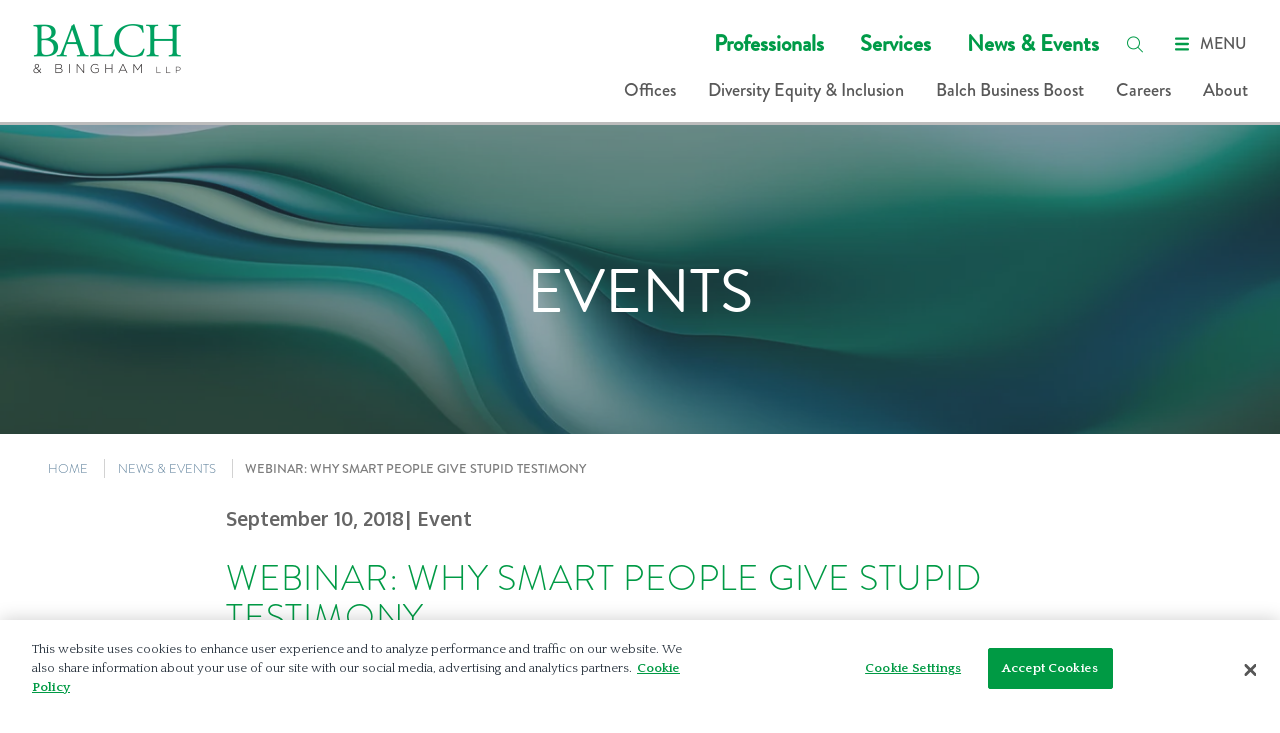

--- FILE ---
content_type: text/html; charset=utf-8
request_url: https://www.balch.com/news-and-events/speaking-engagements/2018/09/why-smart-people-give-stupid-testimony
body_size: 7781
content:



<!DOCTYPE html>
<html lang="en">

<head>
    <!-- OneTrust Cookies Consent Notice start -->
    <script src="https://cdn.cookielaw.org/scripttemplates/otSDKStub.js" type="text/javascript" charset="UTF-8" data-domain-script="493712fc-af7b-4601-80b3-48931a578a41"></script>
    <script type="text/javascript" src="https://cdn.cookielaw.org/consent/493712fc-af7b-4601-80b3-48931a578a41/OtAutoBlock.js"></script>
    <script type="text/javascript">
        function OptanonWrapper() { }
    </script>
    <!-- OneTrust Cookies Consent Notice end -->

    <link rel="preconnect" href="https://fonts.googleapis.com">
    <link rel="preconnect" href="https://fonts.gstatic.com" crossorigin>
    <link href="https://fonts.googleapis.com/css2?family=Amiri:ital@0;1&display=swap" rel="stylesheet">

    

<title>Webinar: Why Smart People Give Stupid Testimony | News &amp; Events | Balch &amp; Bingham LLP</title>
<script src="https://use.typekit.net/qpg0hhg.js"></script>
<script>try { Typekit.load(); } catch (e) { }</script>

<link href='https://fonts.googleapis.com/css?family=Quattrocento:400,700|Oxygen:400,700' rel='stylesheet' type='text/css'>

<link href="/assets/site/Main/public/css/main.v-nd43r59qmt4xzxlz7oqa.css" media="screen" rel="stylesheet" />
<link href="/assets/site/Main/public/css/print.v-sfuxkzdpoavylby8ng7wq.css" media="print" rel="stylesheet" />

<!-- Link Swiper's CSS -->
<link rel="stylesheet" href="https://cdnjs.cloudflare.com/ajax/libs/Swiper/4.5.0/css/swiper.min.css">

<link href="/assets/site/Main/public/images/favicon-16.png" rel="icon" />
    <meta charset="utf-8">
<meta name="viewport" content="width=device-width, initial-scale=1, shrink-to-fit=no" />

<meta name="title" content="Webinar: Why Smart People Give Stupid Testimony | News &amp; Events | Balch &amp; Bingham LLP" />
<meta name="description" content="" />
<meta name="keywords" content="" />

<meta property="og:url" content="https://www.balch.com/news-and-events/speaking-engagements/2018/09/why-smart-people-give-stupid-testimony" />
<meta property="og:type" content="website" />
<meta property="og:title" content="Webinar: Why Smart People Give Stupid Testimony | News &amp; Events | Balch &amp; Bingham LLP" />
<meta property="og:description" content="" />


<meta name="oni_name" />
<meta name="oni_name2" />
<meta name="oni_name3" />


<meta name="twitter:card" content="summary" />
<meta name="twitter:site" content="" />
<meta name="twitter:title" content="Webinar: Why Smart People Give Stupid Testimony | News &amp; Events | Balch &amp; Bingham LLP" />
<meta name="twitter:description" content="" />


<meta property="fb:pages" content="227121393983046" />



    <!-- Google Tag Manager -->
    <script>
    (function (w, d, s, l, i) {
            w[l] = w[l] || []; w[l].push({
                'gtm.start':
                    new Date().getTime(), event: 'gtm.js'
            }); var f = d.getElementsByTagName(s)[3],
                j = d.createElement(s), dl = l != 'dataLayer' ? '&l=' + l : ''; j.async = true; j.src =
                    'https://www.googletagmanager.com/gtm.js?id=' + i + dl; f.parentNode.insertBefore(j, f);
        })(window, document, 'script', 'dataLayer', 'GTM-5VJRH4B');</script>
    <!-- End Google Tag Manager -->

</head>

<body id="" data-modal="false">
    <!-- Google Tag Manager (noscript) -->
    <noscript>
        <iframe src="https://www.googletagmanager.com/ns.html?id=GTM-5VJRH4B"
                height="0" width="0" style="display:none;visibility:hidden"></iframe>
    </noscript>
    <!-- End Google Tag Manager (noscript) -->
    <!--stopindex-->
    


    <!--stopindex-->
    <div id="Disclaimer_Modal" class="email-disclaimer-modal modal js-disclaimerModal" data-visible="false" data-modal data-confirm aria-hidden="true">
            <h2 class="modal__title">Email Disclaimer</h2>
                    <div class="modal__message rich-text">Disclosure: We would like to hear from you, but cannot represent you unless we know that doing so would not create a conflict of interest, or would require us to practice law in states or courts where we are not licensed to practice or give advice. Accordingly, please do not send us information about any specific matter that may involve you unless you are a client and have received a written statement from us that we represent you (an &ldquo;engagement letter&rdquo;).<br>
<br>
Please click the &ldquo;I Accept&rdquo; if you understand and accept the terms of the foregoing statement and wish to proceed.<br>
<div>&nbsp;</div></div>
            <div class="modal__button-group">
                <button id="js-modal-agree-id" class="modal__button button button--ghost-reverse emailDisclaimer js-modalButton-agree" aria-label="Accept" data-action="agree" type="button" onclick="" href="javascript:void(0);">I Accept</button>
                <button class="modal__button button button--ghost-reverse emailDisclaimerCancel js-modalButton-cancel" aria-label="Cancel" data-action="cancel" type="button">Cancel</button>
            </div>
    </div>
    <!--startindex-->


    <!--startindex-->
    
    <div>
        
        <!--stopindex-->
<div id="header">
    <div is="megaHeader" inline-template="inline-template" v-bind:navigation-links="{&quot;primary&quot;:[{&quot;label&quot;:&quot;Professionals&quot;,&quot;url&quot;:&quot;/professionals&quot;,&quot;children&quot;:null},{&quot;label&quot;:&quot;Services&quot;,&quot;url&quot;:&quot;/services&quot;,&quot;children&quot;:null},{&quot;label&quot;:&quot;News &amp; Events&quot;,&quot;url&quot;:&quot;/news-and-events&quot;,&quot;children&quot;:null}],&quot;secondary&quot;:[{&quot;label&quot;:&quot;Offices&quot;,&quot;url&quot;:&quot;/offices&quot;,&quot;children&quot;:null},{&quot;label&quot;:&quot;Diversity Equity &amp; Inclusion&quot;,&quot;url&quot;:&quot;/about/dei&quot;,&quot;children&quot;:[{&quot;label&quot;:&quot;Balch BLOCC&quot;,&quot;url&quot;:&quot;/about/blocc-dei&quot;,&quot;children&quot;:null},{&quot;label&quot;:&quot;Women&#39;s Initiative&quot;,&quot;url&quot;:&quot;/about/womens-initiative-dei&quot;,&quot;children&quot;:null}]},{&quot;label&quot;:&quot;Balch Business Boost&quot;,&quot;url&quot;:&quot;/business-boost&quot;,&quot;children&quot;:null},{&quot;label&quot;:&quot;Careers&quot;,&quot;url&quot;:&quot;/careers&quot;,&quot;children&quot;:[{&quot;label&quot;:&quot;Laterals&quot;,&quot;url&quot;:&quot;/careers/laterals&quot;,&quot;children&quot;:null},{&quot;label&quot;:&quot;Law Students&quot;,&quot;url&quot;:&quot;/careers/lawstudents&quot;,&quot;children&quot;:null},{&quot;label&quot;:&quot;Professional Staff&quot;,&quot;url&quot;:&quot;/careers/professional-staff&quot;,&quot;children&quot;:null}]},{&quot;label&quot;:&quot;About&quot;,&quot;url&quot;:&quot;/about/about&quot;,&quot;children&quot;:[{&quot;label&quot;:&quot;Administration&quot;,&quot;url&quot;:&quot;/about/administration&quot;,&quot;children&quot;:null},{&quot;label&quot;:&quot;Community&quot;,&quot;url&quot;:&quot;/about/community&quot;,&quot;children&quot;:null},{&quot;label&quot;:&quot;Honors&quot;,&quot;url&quot;:&quot;/about/honors&quot;,&quot;children&quot;:null},{&quot;label&quot;:&quot;Our Commitment&quot;,&quot;url&quot;:&quot;/about/our-commitment&quot;,&quot;children&quot;:null}]}]}">
        <header id="site-header" class="site-header" v-cloak
                v-bind:class="{ 'site-header--dark': useDarkTheme  && !megamenuIsOpen, 'site-header--with-banner': displayHomepageBanner }">
            <div class="site-header__wrapper">
                <span>
                    <a href="/">
                            <img v-if="useDarkTheme && !megamenuIsOpen" class="site-brand__logo" src="/-/media/logos/balch_logowhite.png?rev=4de62deab381485c9f3f7b8687fafc43&amp;hash=8719029F3D74ECA6A7755F90F3BD69B0" alt="Balch &amp; Bingham LLP" />
                                                    <img v-else class="site-brand__logo" src="/-/media/logos/balch_logo_largetransparent.png?rev=652f6ceae057497eb265d6a1c4bda9aa&amp;hash=BC42EA2AF4F83ABC3ADBE2FCEAB12F5A" alt="Balch &amp; Bingham LLP" />
                    </a>
                </span>
                <div class="site-header__navigation">
                    <div class="site-header__primary-link-wrapper">
                        <ul class="site-header__primary-links">
                                <li class="site-header__primary-link">
                                    <a href="/professionals">Professionals</a>
                                </li>
                                <li class="site-header__primary-link">
                                    <a href="/services">Services</a>
                                </li>
                                <li class="site-header__primary-link">
                                    <a href="/news-and-events">News &amp; Events</a>
                                </li>
                        </ul>
                        <div class="site-header__search-wrapper"
                             v-bind:class="{ 'site-header__search-wrapper--open': searchIsOpen }">
                                <input placeholder="Search by keyword" v-model="keyword" v-on:keyup.enter="pushSiteSearch"
                                       class="site-header__search-input"
                                       v-bind:class="{ 'site-header__search-input--dark': useDarkTheme }">
                            <button class="site-header__search-close"
                                    v-bind:class="{ 'site-header__search-close--open': searchIsOpen }"
                                    aria-label="Clear keyword search" v-on:click="clearKeywordSearch">
                                <svg width="17" height="16" viewBox="0 0 17 16" fill="none"
                                     xmlns="http://www.w3.org/2000/svg" class="site-header__search-close-icon">
                                    <path fill-rule="evenodd" clip-rule="evenodd"
                                          d="M13.7761 3.31365C14.1666 3.70417 14.1666 4.33733 13.7761 4.72786L5.77608 12.7279C5.38555 13.1184 4.75239 13.1184 4.36186 12.7279C3.97134 12.3373 3.97134 11.7042 4.36186 11.3136L12.3619 3.31365C12.7524 2.92312 13.3856 2.92312 13.7761 3.31365Z"
                                          fill="#009B48" />
                                    <path fill-rule="evenodd" clip-rule="evenodd"
                                          d="M13.7761 3.31365C14.1666 3.70417 14.1666 4.33733 13.7761 4.72786L5.77608 12.7279C5.38555 13.1184 4.75239 13.1184 4.36186 12.7279C3.97134 12.3373 3.97134 11.7042 4.36186 11.3136L12.3619 3.31365C12.7524 2.92312 13.3856 2.92312 13.7761 3.31365Z"
                                          fill="#009B48" />
                                    <path fill-rule="evenodd" clip-rule="evenodd"
                                          d="M4.36186 3.31365C3.97134 3.70417 3.97134 4.33733 4.36186 4.72786L12.3619 12.7279C12.7524 13.1184 13.3856 13.1184 13.7761 12.7279C14.1666 12.3373 14.1666 11.7042 13.7761 11.3136L5.77608 3.31365C5.38555 2.92312 4.75239 2.92312 4.36186 3.31365Z"
                                          fill="#009B48" />
                                </svg>
                            </button>
                        </div>
                        <button role="search" class="site-header__search"
                                v-bind:class="{ 'site-header__search--open': searchIsOpen }" aria-label="Search"
                                v-on:click="toggleSearch">
                            <i class="bi bi-interface-search"></i>
                        </button>
                        <button class="mobile-toggle" v-on:click="toggleMegaMenu">
                            <svg v-if="!megamenuIsOpen" width="20" height="20" viewBox="0 0 20 20" fill="none"
                                 xmlns="http://www.w3.org/2000/svg" class="mobile-toggle__icon">
                                <path fill-rule="evenodd" clip-rule="evenodd"
                                      d="M17 4.66537C17 5.31007 16.5292 5.8327 15.9485 5.8327H4.05155C3.47079 5.8327 3 5.31007 3 4.66537C3 4.02068 3.47079 3.49805 4.05155 3.49805H15.9485C16.5292 3.49805 17 4.02068 17 4.66537Z"
                                      fill="#009B48" />
                                <path fill-rule="evenodd" clip-rule="evenodd"
                                      d="M17 10.0001C17 10.6448 16.5292 11.1674 15.9485 11.1674H4.05155C3.47079 11.1674 3 10.6448 3 10.0001C3 9.35539 3.47079 8.83276 4.05155 8.83276H15.9485C16.5292 8.83276 17 9.35539 17 10.0001Z"
                                      fill="#009B48" />
                                <path fill-rule="evenodd" clip-rule="evenodd"
                                      d="M17 15.3346C17 14.6899 16.5292 14.1672 15.9485 14.1672H4.05155C3.47079 14.1672 3 14.6899 3 15.3346C3 15.9793 3.47079 16.5019 4.05155 16.5019H15.9485C16.5292 16.5019 17 15.9793 17 15.3346Z"
                                      fill="#009B48" />
                            </svg>
                            <svg v-else width="20" height="21" viewBox="0 0 20 21" fill="none"
                                 xmlns="http://www.w3.org/2000/svg" v-cloak>
                                <path fill-rule="evenodd" clip-rule="evenodd"
                                      d="M16.1808 4.64206C16.669 5.13021 16.669 5.92167 16.1808 6.40982L6.18082 16.4098C5.69266 16.898 4.90121 16.898 4.41305 16.4098C3.9249 15.9217 3.9249 15.1302 4.41305 14.6421L14.4131 4.64206C14.9012 4.1539 15.6927 4.1539 16.1808 4.64206Z"
                                      fill="#009B48" />
                                <path fill-rule="evenodd" clip-rule="evenodd"
                                      d="M16.1808 4.64206C16.669 5.13021 16.669 5.92167 16.1808 6.40982L6.18082 16.4098C5.69266 16.898 4.90121 16.898 4.41305 16.4098C3.9249 15.9217 3.9249 15.1302 4.41305 14.6421L14.4131 4.64206C14.9012 4.1539 15.6927 4.1539 16.1808 4.64206Z"
                                      fill="#009B48" />
                                <path fill-rule="evenodd" clip-rule="evenodd"
                                      d="M4.41305 4.64206C3.9249 5.13021 3.9249 5.92167 4.41305 6.40982L14.4131 16.4098C14.9012 16.898 15.6927 16.898 16.1808 16.4098C16.669 15.9217 16.669 15.1302 16.1808 14.6421L6.18082 4.64206C5.69266 4.1539 4.90121 4.1539 4.41305 4.64206Z"
                                      fill="#009B48" />
                            </svg>
                            <span class="mobile-toggle__label"
                                  v-bind:class="{ 'mobile-toggle__label--dark': useDarkTheme && !megamenuIsOpen }">MENU</span>
                        </button>
                    </div>
                    <div class="site-header__secondary-link-wrapper">
                        <ul class="site-header__secondary-links">
                                <li class="site-header__secondary-link" v-bind:class="{ 'site-header__secondary-link--dark': useDarkTheme && !megamenuIsOpen }">
                                    <a href="/offices">Offices</a>
                                </li>
                                <li class="site-header__secondary-link" v-bind:class="{ 'site-header__secondary-link--dark': useDarkTheme && !megamenuIsOpen }">
                                    <a href="/about/dei">Diversity Equity &amp; Inclusion</a>
                                </li>
                                <li class="site-header__secondary-link" v-bind:class="{ 'site-header__secondary-link--dark': useDarkTheme && !megamenuIsOpen }">
                                    <a href="/business-boost">Balch Business Boost</a>
                                </li>
                                <li class="site-header__secondary-link" v-bind:class="{ 'site-header__secondary-link--dark': useDarkTheme && !megamenuIsOpen }">
                                    <a href="/careers">Careers</a>
                                </li>
                                <li class="site-header__secondary-link" v-bind:class="{ 'site-header__secondary-link--dark': useDarkTheme && !megamenuIsOpen }">
                                    <a href="/about/about">About</a>
                                </li>
                        </ul>
                    </div>
                </div>
            </div>
            <div class="site-header__progress" v-show="!useDarkTheme">
                <div class="site-header__progress-bar" id="progress"></div>
            </div>
            <div class="site-header__mega-menu" v-bind:class="{ 'site-header__mega-menu--open': megamenuIsOpen }">
                <div class="site-header__mm-outer-wrapper" id="slideWrapper">
                    <div class="site-header__mm-inner-wrapper"
                         v-bind:class="{ 'site-header__mm-inner-wrapper--slide': activeChild !== null }">
                        <div class="site-header__mm-primary">
                            <ul class="site-header__primary-links site-header__primary-links--mm">
                                    <li class="site-header__primary-link site-header__primary-link--mm">
                                        <a href="/professionals">Professionals</a>
                                    </li>
                                    <li class="site-header__primary-link site-header__primary-link--mm">
                                        <a href="/services">Services</a>
                                    </li>
                                    <li class="site-header__primary-link site-header__primary-link--mm">
                                        <a href="/news-and-events">News &amp; Events</a>
                                    </li>
                            </ul>
                        </div>
                        <div class="site-header__mm-secondary">
                            <ul class="site-header__secondary-links site-header__secondary-links--mm">

                                    <li class="site-header__secondary-link site-header__secondary-link--mm">
                                        <a href="/offices">Offices</a>
                                                                            </li>
                                    <li class="site-header__secondary-link site-header__secondary-link--mm">
                                        <a href="/about/dei">Diversity Equity &amp; Inclusion</a>
                                            <button class="site-header__mm-child-next"
                                                    aria-label="View additional links" v-on:click="setActiveChild(1)">
                                                <svg width="8" height="14" viewBox="0 0 8 14" fill="none"
                                                     xmlns="http://www.w3.org/2000/svg" class="site-header__mm-child-chevron">
                                                    <path d="M1 13L7 7L1 1" stroke="#009B48" stroke-width="2" stroke-linecap="round"
                                                          stroke-linejoin="round" />
                                                </svg>
                                            </button>
                                                                                    <ul class="site-header__mm-children">
                                                    <li class="site-header__mm-child">
                                                        <a href="/about/blocc-dei">Balch BLOCC</a>
                                                    </li>
                                                    <li class="site-header__mm-child">
                                                        <a href="/about/womens-initiative-dei">Women&#39;s Initiative</a>
                                                    </li>
                                            </ul>
                                    </li>
                                    <li class="site-header__secondary-link site-header__secondary-link--mm">
                                        <a href="/business-boost">Balch Business Boost</a>
                                                                            </li>
                                    <li class="site-header__secondary-link site-header__secondary-link--mm">
                                        <a href="/careers">Careers</a>
                                            <button class="site-header__mm-child-next"
                                                    aria-label="View additional links" v-on:click="setActiveChild(3)">
                                                <svg width="8" height="14" viewBox="0 0 8 14" fill="none"
                                                     xmlns="http://www.w3.org/2000/svg" class="site-header__mm-child-chevron">
                                                    <path d="M1 13L7 7L1 1" stroke="#009B48" stroke-width="2" stroke-linecap="round"
                                                          stroke-linejoin="round" />
                                                </svg>
                                            </button>
                                                                                    <ul class="site-header__mm-children">
                                                    <li class="site-header__mm-child">
                                                        <a href="/careers/laterals">Laterals</a>
                                                    </li>
                                                    <li class="site-header__mm-child">
                                                        <a href="/careers/lawstudents">Law Students</a>
                                                    </li>
                                                    <li class="site-header__mm-child">
                                                        <a href="/careers/professional-staff">Professional Staff</a>
                                                    </li>
                                            </ul>
                                    </li>
                                    <li class="site-header__secondary-link site-header__secondary-link--mm">
                                        <a href="/about/about">About</a>
                                            <button class="site-header__mm-child-next"
                                                    aria-label="View additional links" v-on:click="setActiveChild(4)">
                                                <svg width="8" height="14" viewBox="0 0 8 14" fill="none"
                                                     xmlns="http://www.w3.org/2000/svg" class="site-header__mm-child-chevron">
                                                    <path d="M1 13L7 7L1 1" stroke="#009B48" stroke-width="2" stroke-linecap="round"
                                                          stroke-linejoin="round" />
                                                </svg>
                                            </button>
                                                                                    <ul class="site-header__mm-children">
                                                    <li class="site-header__mm-child">
                                                        <a href="/about/administration">Administration</a>
                                                    </li>
                                                    <li class="site-header__mm-child">
                                                        <a href="/about/community">Community</a>
                                                    </li>
                                                    <li class="site-header__mm-child">
                                                        <a href="/about/honors">Honors</a>
                                                    </li>
                                                    <li class="site-header__mm-child">
                                                        <a href="/about/our-commitment">Our Commitment</a>
                                                    </li>
                                            </ul>
                                    </li>
                            </ul>
                        </div>
                    </div>
                    <div class="site-header__mm-inner-wrapper site-header__mm-inner-wrapper-children"
                         v-bind:class="{ 'site-header__mm-inner-wrapper-children--slide': activeChild !== null }">
                        <button v-if="activeChild !== null" class="site-header__mm-back" v-on:click="removeActiveChild">
                            <svg width="8" height="14" viewBox="0 0 8 14" fill="none" transform="rotate(180)"
                                 xmlns="http://www.w3.org/2000/svg" class="site-header__mm-child-chevron">
                                <path d="M1 13L7 7L1 1" stroke="#009B48" stroke-width="2" stroke-linecap="round"
                                      stroke-linejoin="round" />
                            </svg>
                            <span>Main Menu</span>
                        </button>
                        <div v-if="activeChild !== null" class="site-header__mm-secondary">
                            <ul class="site-header__secondary-links site-header__secondary-links--mm">
                                <li class="site-header__secondary-link site-header__secondary-link--mm">
                                    <a :href="navigationLinks.secondary[activeChild].url"
                                       v-text="navigationLinks.secondary[activeChild].label" style="font-weight:700"></a>
                                </li>
                                <li v-for="(link, index) in navigationLinks.secondary[activeChild].children"
                                    class="site-header__secondary-link site-header__secondary-link--mm">
                                    <a :href="link.url" v-text="link.label"></a>
                                </li>
                            </ul>
                        </div>
                    </div>
                </div>
            </div>
        </header>
    </div>
</div>
<!--startindex-->
        

<main class="event-detail">


    <!--stopindex-->
    <section class="page-header js-page-header" style="background-image: url('/-/media/navigation-banners/istock1399843224.jpg?rev=4f9c45ec6c7d4d32afddbe85ed22e7b0&amp;hash=E2C3CACEC8C586281E3CBABEC2B449D8')">
            <div class="page-wrapper">
                    <div class="page-header-title ">
                        <span class="page-header-label">Events</span>
                    </div>

            </div>
    </section>
    <!--startindex-->

    <!--stopindex-->
        <div class="site-layout-wrapper breadcrumb-nav">
            <nav class="breadcrumb-nav-links">
                <ul class="breadcrumb-links">
                        <li class="breadcrumb-link">
                                <a href="/">HOME</a>

                        </li>
                        <li class="breadcrumb-link">
                                <a href="/news-and-events">NEWS &amp; EVENTS</a>

                        </li>
                        <li class="breadcrumb-link">
Webinar: Why Smart People Give Stupid Testimony
                        </li>
                </ul>
            </nav>
        </div>
    <!--startindex-->


    <div class="page-wrapper page-body">
        <div class="article-detail-body">
            <p class="article-detail-meta">

                <!--Event Date-->
                    <time class="date" datetime="">September 10, 2018<span>| Event</span></time>

                <h1 class="header--emphasis article-head-title">
                    <span>
                        Webinar: Why Smart People Give Stupid Testimony
                    </span>
                </h1>
                <div class="article-head-items ">
                </div>
                <!--Event Location-->
                <div></div>

            </p>

            <!-- Register for Event-->

            <!-- Event Logo-->

            <!--Event Body-->
            <div class="page-module header-rich-text">
                <div class="rich-text">
                    
                </div>
            </div>


            <!--Attachments-->
            <div class="subscribe-cta">
            </div>

        </div>

        <!--Speakers-->
        

        <!--Guest Speakers-->

        <!--Related Professionals-->

    </div>
</main>


    </div>
    <!--stopindex-->
    
    <!--stopindex-->

<div class="section-wrapper section-wrapper--black site-footer">
    <div class="section-wrapper__container">
        <!--stopindex-->
<div class="site-footer__columns">
        <div class="site-footer__logo">
            <img src="/-/media/logos/balch_logowhite.png?rev=4de62deab381485c9f3f7b8687fafc43&amp;hash=8719029F3D74ECA6A7755F90F3BD69B0" alt="Balch and Bingham Logo" />
        </div>
            <p class="site-footer__message">
            At Balch &amp; Bingham, we go beyond building a case to building a relationship - one that's grounded in trust with a team of exceptional professionals dedicated to discovering creative and practical options that help you advance your business.
        </p>
    <ul class="list site-footer__nav">
            <li class="list__item"><a class="list__link site-footer__nav-link   " href="/professionals">Professionals</a></li>
            <li class="list__item"><a class="list__link site-footer__nav-link services-link  " href="/services">Services</a></li>
            <li class="list__item"><a class="list__link site-footer__nav-link   " href="/news-and-events">News &amp; Events</a></li>
            <li class="list__item"><a class="list__link site-footer__nav-link   " href="/offices">Offices</a></li>
            <li class="list__item"><a class="list__link site-footer__nav-link   " href="">DEI</a></li>
            <li class="list__item"><a class="list__link site-footer__nav-link   " href="/business-boost">Balch Business Boost</a></li>
            <li class="list__item"><a class="list__link site-footer__nav-link   " href="/careers">Careers</a></li>
            <li class="list__item"><a class="list__link site-footer__nav-link   " href="/about/about">About</a></li>
            <li class="list__item"><a class="list__link site-footer__nav-link   " href="/privacy-policy">Privacy Policy</a></li>
            <li class="list__item"><a class="list__link site-footer__nav-link   " href="/disclaimer-and-terms-of-use">Disclaimer &amp; Terms Of Use</a></li>
            <li class="list__item"><a class="list__link site-footer__nav-link  js-disclaimerModal-trigger " href="mailto:info@balch.com?subject=Contact%20Us">Contact Us</a></li>
            <li class="list__item"><a class="list__link site-footer__nav-link   " href="/client-extranet">Client Login</a></li>
    </ul>
</div>
<div class="site-footer__closing">
    <!--stopindex-->

    <ul class="list-horizontal social-icons">
                    <li class="list__item">
                <a href="https://twitter.com/BalchBingham" class="social-icon__link" title="Twitter" aria-label="Twitter"><i class="fab fab-twitter" aria-hidden="true"></i></a>
            </li>
                    <li class="list__item">
                <a href="https://www.linkedin.com/company/balch-&amp;-bingham-llp" class="social-icon__link" title="LinkedIn" aria-label="LinkedIn"><i class="fab fab-linkedin-alt" aria-hidden="true"></i></a>
            </li>
                    <li class="list__item">
                <a href="https://www.instagram.com/balchbingham" class="social-icon__link" title="Instagram" aria-label="Instagram"><i class="fab fab-instagram" aria-hidden="true"></i></a>
            </li>
                    <li class="list__item">
                <a href="https://www.youtube.com/channel/UCACznFBHonqlqEKylvbIVbg" class="social-icon__link" title="Youtube" aria-label="Youtube"><i class="fab fab-youtube" aria-hidden="true"></i></a>
            </li>
    </ul>
<!--startindex-->
    <p class="site-footer__copyright">&#169; 2025 Balch &amp; Bingham LLP</p>
</div>
<!--startindex-->
    </div>
</div>
<!--stopindex-->
<div class="site-overlay js-site-overlay">
    <div class="site-layout-wrapper">
        <button class="button button--icon site-overlay__close">
            <span class="custom-icon">
                <i class="custom-icon-close"></i>
                Close
            </span>
        </button>
    </div>
</div>

<div class="site-searchbox__wrapper">
    <div class="site-layout-wrapper">
        <fieldset class="searchbox site-searchbox js-site-searchbox">
            <input type="text" placeholder=" " class="searchbox__input">
            <button class="btn btn--icon searchbox__btn" role="search"><i class="bi bi-interface-search"></i></button>
        </fieldset>
    </div>
</div>
<!--startindex-->
<!--startindex-->
    <!--startindex-->
    <script src="/assets/site/Main/public/js/vendor.bundle.v-t7scejihgidognefrdjx2a.js"></script>
        <!-- Should only include kocommon on pages that use knockout -->
        <script src="/assets/site/Main/public/js/knockout/kocommon.js"></script>

    <script src="/assets/site/Main/public/js/main.bundle.v-etu7ppg4bgrfsakooijhq.js"></script>
    <script src="/assets/site/Main/public/js/app.bundle.v-gxlxeaspwk3scneax2d3w.js"></script>

    

    <!-- Bugherd Script -->
    <script type='text/javascript'>
        (function (d, t) {
            var bh = d.createElement(t), s = d.getElementsByTagName(t)[4];
            bh.async = true;
            bh.type = 'text/javascript';
            bh.src = '//www.bugherd.com/sidebarv2.js?apikey=xveytmbibzntaebbyp2gcq';
            s.parentNode.insertBefore(bh, s);
        })(document, 'script');
    </script>
    <!-- Bugherd Script -->
    <!-- siteimprove Script -->
    <script>
        //<![CDATA[
        (function () {
            var sz = document.createElement('script'); sz.type = 'text/javascript'; sz.async = true; sz.src = '//us2.siteimprove.com/js/siteanalyze_61283267.js'; var s = document.getElementsByTagName('script')[4]; s.parentNode.insertBefore(sz, s);
        }
        )();
            //]]>
    </script>
</body>

</html>

--- FILE ---
content_type: text/css
request_url: https://www.balch.com/assets/site/Main/public/css/main.v-nd43r59qmt4xzxlz7oqa.css
body_size: 65977
content:
@charset "UTF-8";article,aside,details,figcaption,figure,footer,header,hgroup,nav,section,summary{display:block}audio,canvas,video{display:inline-block}audio:not([controls]){display:none;height:0}[hidden],template{display:none}html{-webkit-text-size-adjust:100%;-ms-text-size-adjust:100%}button,html,input,select,textarea{font-family:sans-serif}body{margin:0}a{background:transparent}a:focus{outline:thin dotted}a:active,a:hover{outline:0}h1{font-size:2em;margin:.67em 0}h2{font-size:1.5em;margin:.83em 0}h3{font-size:1.17em;margin:1em 0}h4{font-size:1em;margin:1.33em 0}h5{font-size:.83em;margin:1.67em 0}h6{font-size:.75em;margin:2.33em 0}abbr[title]{border-bottom:1px dotted}b,strong{font-weight:700}dfn{font-style:italic}mark{background:#ff0;color:#000}code,kbd,pre,samp{font-family:monospace,serif;font-size:1em}pre{word-wrap:break-word;white-space:pre;white-space:pre-wrap}q{quotes:"“" "”" "‘" "’"}q:after,q:before{content:"";content:none}small{font-size:80%}sub,sup{font-size:75%;line-height:0;position:relative;vertical-align:baseline}sup{top:-.5em}sub{bottom:-.25em}img{border:0}svg:not(:root){overflow:hidden}figure{margin:0}fieldset{border:1px solid silver;margin:0 2px;padding:.35em .625em .75em}legend{border:0;padding:0;white-space:normal}button,input,select,textarea{font-family:inherit;font-size:100%;margin:0;vertical-align:baseline}button,input{line-height:normal}button,select{text-transform:none}button,html input[type=button],input[type=reset],input[type=submit]{-webkit-appearance:button;cursor:pointer}button[disabled],input[disabled]{cursor:default}button::-moz-focus-inner,input::-moz-focus-inner{border:0;padding:0}textarea{overflow:auto;vertical-align:top}table{border-collapse:collapse;border-spacing:0}input[type=search]{-webkit-appearance:textfield;box-sizing:content-box}input[type=search]::-webkit-search-cancel-button,input[type=search]::-webkit-search-decoration{-webkit-appearance:none}input[type=checkbox],input[type=radio]{box-sizing:border-box;padding:0}@keyframes spinAround{0%{transform:rotate(0deg)}to{transform:rotate(359deg)}}.container{flex-grow:1;margin:0 auto;position:relative;width:auto}@media screen and (min-width:1024px){.container{max-width:960px}.container.is-fluid{margin-left:32px;margin-right:32px;max-width:none}}@media screen and (max-width:1215px){.container.is-widescreen{max-width:1152px}}@media screen and (max-width:1407px){.container.is-fullhd{max-width:1344px}}@media screen and (min-width:1216px){.container{max-width:1152px}}@media screen and (min-width:1408px){.container{max-width:1344px}}.column{display:block;flex-basis:0;flex-grow:1;flex-shrink:1;padding:.75rem}.columns.is-mobile>.column.is-narrow{flex:none}.columns.is-mobile>.column.is-full{flex:none;width:100%}.columns.is-mobile>.column.is-three-quarters{flex:none;width:75%}.columns.is-mobile>.column.is-two-thirds{flex:none;width:66.6666%}.columns.is-mobile>.column.is-half{flex:none;width:50%}.columns.is-mobile>.column.is-one-third{flex:none;width:33.3333%}.columns.is-mobile>.column.is-one-quarter{flex:none;width:25%}.columns.is-mobile>.column.is-one-fifth{flex:none;width:20%}.columns.is-mobile>.column.is-two-fifths{flex:none;width:40%}.columns.is-mobile>.column.is-three-fifths{flex:none;width:60%}.columns.is-mobile>.column.is-four-fifths{flex:none;width:80%}.columns.is-mobile>.column.is-offset-three-quarters{margin-left:75%}.columns.is-mobile>.column.is-offset-two-thirds{margin-left:66.6666%}.columns.is-mobile>.column.is-offset-half{margin-left:50%}.columns.is-mobile>.column.is-offset-one-third{margin-left:33.3333%}.columns.is-mobile>.column.is-offset-one-quarter{margin-left:25%}.columns.is-mobile>.column.is-offset-one-fifth{margin-left:20%}.columns.is-mobile>.column.is-offset-two-fifths{margin-left:40%}.columns.is-mobile>.column.is-offset-three-fifths{margin-left:60%}.columns.is-mobile>.column.is-offset-four-fifths{margin-left:80%}.columns.is-mobile>.column.is-0{flex:none;width:0}.columns.is-mobile>.column.is-offset-0{margin-left:0}.columns.is-mobile>.column.is-1{flex:none;width:8.3333333333%}.columns.is-mobile>.column.is-offset-1{margin-left:8.3333333333%}.columns.is-mobile>.column.is-2{flex:none;width:16.6666666667%}.columns.is-mobile>.column.is-offset-2{margin-left:16.6666666667%}.columns.is-mobile>.column.is-3{flex:none;width:25%}.columns.is-mobile>.column.is-offset-3{margin-left:25%}.columns.is-mobile>.column.is-4{flex:none;width:33.3333333333%}.columns.is-mobile>.column.is-offset-4{margin-left:33.3333333333%}.columns.is-mobile>.column.is-5{flex:none;width:41.6666666667%}.columns.is-mobile>.column.is-offset-5{margin-left:41.6666666667%}.columns.is-mobile>.column.is-6{flex:none;width:50%}.columns.is-mobile>.column.is-offset-6{margin-left:50%}.columns.is-mobile>.column.is-7{flex:none;width:58.3333333333%}.columns.is-mobile>.column.is-offset-7{margin-left:58.3333333333%}.columns.is-mobile>.column.is-8{flex:none;width:66.6666666667%}.columns.is-mobile>.column.is-offset-8{margin-left:66.6666666667%}.columns.is-mobile>.column.is-9{flex:none;width:75%}.columns.is-mobile>.column.is-offset-9{margin-left:75%}.columns.is-mobile>.column.is-10{flex:none;width:83.3333333333%}.columns.is-mobile>.column.is-offset-10{margin-left:83.3333333333%}.columns.is-mobile>.column.is-11{flex:none;width:91.6666666667%}.columns.is-mobile>.column.is-offset-11{margin-left:91.6666666667%}.columns.is-mobile>.column.is-12{flex:none;width:100%}.columns.is-mobile>.column.is-offset-12{margin-left:100%}@media screen and (max-width:768px){.column.is-narrow-mobile{flex:none}.column.is-full-mobile{flex:none;width:100%}.column.is-three-quarters-mobile{flex:none;width:75%}.column.is-two-thirds-mobile{flex:none;width:66.6666%}.column.is-half-mobile{flex:none;width:50%}.column.is-one-third-mobile{flex:none;width:33.3333%}.column.is-one-quarter-mobile{flex:none;width:25%}.column.is-one-fifth-mobile{flex:none;width:20%}.column.is-two-fifths-mobile{flex:none;width:40%}.column.is-three-fifths-mobile{flex:none;width:60%}.column.is-four-fifths-mobile{flex:none;width:80%}.column.is-offset-three-quarters-mobile{margin-left:75%}.column.is-offset-two-thirds-mobile{margin-left:66.6666%}.column.is-offset-half-mobile{margin-left:50%}.column.is-offset-one-third-mobile{margin-left:33.3333%}.column.is-offset-one-quarter-mobile{margin-left:25%}.column.is-offset-one-fifth-mobile{margin-left:20%}.column.is-offset-two-fifths-mobile{margin-left:40%}.column.is-offset-three-fifths-mobile{margin-left:60%}.column.is-offset-four-fifths-mobile{margin-left:80%}.column.is-0-mobile{flex:none;width:0}.column.is-offset-0-mobile{margin-left:0}.column.is-1-mobile{flex:none;width:8.3333333333%}.column.is-offset-1-mobile{margin-left:8.3333333333%}.column.is-2-mobile{flex:none;width:16.6666666667%}.column.is-offset-2-mobile{margin-left:16.6666666667%}.column.is-3-mobile{flex:none;width:25%}.column.is-offset-3-mobile{margin-left:25%}.column.is-4-mobile{flex:none;width:33.3333333333%}.column.is-offset-4-mobile{margin-left:33.3333333333%}.column.is-5-mobile{flex:none;width:41.6666666667%}.column.is-offset-5-mobile{margin-left:41.6666666667%}.column.is-6-mobile{flex:none;width:50%}.column.is-offset-6-mobile{margin-left:50%}.column.is-7-mobile{flex:none;width:58.3333333333%}.column.is-offset-7-mobile{margin-left:58.3333333333%}.column.is-8-mobile{flex:none;width:66.6666666667%}.column.is-offset-8-mobile{margin-left:66.6666666667%}.column.is-9-mobile{flex:none;width:75%}.column.is-offset-9-mobile{margin-left:75%}.column.is-10-mobile{flex:none;width:83.3333333333%}.column.is-offset-10-mobile{margin-left:83.3333333333%}.column.is-11-mobile{flex:none;width:91.6666666667%}.column.is-offset-11-mobile{margin-left:91.6666666667%}.column.is-12-mobile{flex:none;width:100%}.column.is-offset-12-mobile{margin-left:100%}}@media print,screen and (min-width:769px){.column.is-narrow,.column.is-narrow-tablet{flex:none}.column.is-full,.column.is-full-tablet{flex:none;width:100%}.column.is-three-quarters,.column.is-three-quarters-tablet{flex:none;width:75%}.column.is-two-thirds,.column.is-two-thirds-tablet{flex:none;width:66.6666%}.column.is-half,.column.is-half-tablet{flex:none;width:50%}.column.is-one-third,.column.is-one-third-tablet{flex:none;width:33.3333%}.column.is-one-quarter,.column.is-one-quarter-tablet{flex:none;width:25%}.column.is-one-fifth,.column.is-one-fifth-tablet{flex:none;width:20%}.column.is-two-fifths,.column.is-two-fifths-tablet{flex:none;width:40%}.column.is-three-fifths,.column.is-three-fifths-tablet{flex:none;width:60%}.column.is-four-fifths,.column.is-four-fifths-tablet{flex:none;width:80%}.column.is-offset-three-quarters,.column.is-offset-three-quarters-tablet{margin-left:75%}.column.is-offset-two-thirds,.column.is-offset-two-thirds-tablet{margin-left:66.6666%}.column.is-offset-half,.column.is-offset-half-tablet{margin-left:50%}.column.is-offset-one-third,.column.is-offset-one-third-tablet{margin-left:33.3333%}.column.is-offset-one-quarter,.column.is-offset-one-quarter-tablet{margin-left:25%}.column.is-offset-one-fifth,.column.is-offset-one-fifth-tablet{margin-left:20%}.column.is-offset-two-fifths,.column.is-offset-two-fifths-tablet{margin-left:40%}.column.is-offset-three-fifths,.column.is-offset-three-fifths-tablet{margin-left:60%}.column.is-offset-four-fifths,.column.is-offset-four-fifths-tablet{margin-left:80%}.column.is-0,.column.is-0-tablet{flex:none;width:0}.column.is-offset-0,.column.is-offset-0-tablet{margin-left:0}.column.is-1,.column.is-1-tablet{flex:none;width:8.3333333333%}.column.is-offset-1,.column.is-offset-1-tablet{margin-left:8.3333333333%}.column.is-2,.column.is-2-tablet{flex:none;width:16.6666666667%}.column.is-offset-2,.column.is-offset-2-tablet{margin-left:16.6666666667%}.column.is-3,.column.is-3-tablet{flex:none;width:25%}.column.is-offset-3,.column.is-offset-3-tablet{margin-left:25%}.column.is-4,.column.is-4-tablet{flex:none;width:33.3333333333%}.column.is-offset-4,.column.is-offset-4-tablet{margin-left:33.3333333333%}.column.is-5,.column.is-5-tablet{flex:none;width:41.6666666667%}.column.is-offset-5,.column.is-offset-5-tablet{margin-left:41.6666666667%}.column.is-6,.column.is-6-tablet{flex:none;width:50%}.column.is-offset-6,.column.is-offset-6-tablet{margin-left:50%}.column.is-7,.column.is-7-tablet{flex:none;width:58.3333333333%}.column.is-offset-7,.column.is-offset-7-tablet{margin-left:58.3333333333%}.column.is-8,.column.is-8-tablet{flex:none;width:66.6666666667%}.column.is-offset-8,.column.is-offset-8-tablet{margin-left:66.6666666667%}.column.is-9,.column.is-9-tablet{flex:none;width:75%}.column.is-offset-9,.column.is-offset-9-tablet{margin-left:75%}.column.is-10,.column.is-10-tablet{flex:none;width:83.3333333333%}.column.is-offset-10,.column.is-offset-10-tablet{margin-left:83.3333333333%}.column.is-11,.column.is-11-tablet{flex:none;width:91.6666666667%}.column.is-offset-11,.column.is-offset-11-tablet{margin-left:91.6666666667%}.column.is-12,.column.is-12-tablet{flex:none;width:100%}.column.is-offset-12,.column.is-offset-12-tablet{margin-left:100%}}@media screen and (max-width:1023px){.column.is-narrow-touch{flex:none}.column.is-full-touch{flex:none;width:100%}.column.is-three-quarters-touch{flex:none;width:75%}.column.is-two-thirds-touch{flex:none;width:66.6666%}.column.is-half-touch{flex:none;width:50%}.column.is-one-third-touch{flex:none;width:33.3333%}.column.is-one-quarter-touch{flex:none;width:25%}.column.is-one-fifth-touch{flex:none;width:20%}.column.is-two-fifths-touch{flex:none;width:40%}.column.is-three-fifths-touch{flex:none;width:60%}.column.is-four-fifths-touch{flex:none;width:80%}.column.is-offset-three-quarters-touch{margin-left:75%}.column.is-offset-two-thirds-touch{margin-left:66.6666%}.column.is-offset-half-touch{margin-left:50%}.column.is-offset-one-third-touch{margin-left:33.3333%}.column.is-offset-one-quarter-touch{margin-left:25%}.column.is-offset-one-fifth-touch{margin-left:20%}.column.is-offset-two-fifths-touch{margin-left:40%}.column.is-offset-three-fifths-touch{margin-left:60%}.column.is-offset-four-fifths-touch{margin-left:80%}.column.is-0-touch{flex:none;width:0}.column.is-offset-0-touch{margin-left:0}.column.is-1-touch{flex:none;width:8.3333333333%}.column.is-offset-1-touch{margin-left:8.3333333333%}.column.is-2-touch{flex:none;width:16.6666666667%}.column.is-offset-2-touch{margin-left:16.6666666667%}.column.is-3-touch{flex:none;width:25%}.column.is-offset-3-touch{margin-left:25%}.column.is-4-touch{flex:none;width:33.3333333333%}.column.is-offset-4-touch{margin-left:33.3333333333%}.column.is-5-touch{flex:none;width:41.6666666667%}.column.is-offset-5-touch{margin-left:41.6666666667%}.column.is-6-touch{flex:none;width:50%}.column.is-offset-6-touch{margin-left:50%}.column.is-7-touch{flex:none;width:58.3333333333%}.column.is-offset-7-touch{margin-left:58.3333333333%}.column.is-8-touch{flex:none;width:66.6666666667%}.column.is-offset-8-touch{margin-left:66.6666666667%}.column.is-9-touch{flex:none;width:75%}.column.is-offset-9-touch{margin-left:75%}.column.is-10-touch{flex:none;width:83.3333333333%}.column.is-offset-10-touch{margin-left:83.3333333333%}.column.is-11-touch{flex:none;width:91.6666666667%}.column.is-offset-11-touch{margin-left:91.6666666667%}.column.is-12-touch{flex:none;width:100%}.column.is-offset-12-touch{margin-left:100%}}@media screen and (min-width:1024px){.column.is-narrow-desktop{flex:none}.column.is-full-desktop{flex:none;width:100%}.column.is-three-quarters-desktop{flex:none;width:75%}.column.is-two-thirds-desktop{flex:none;width:66.6666%}.column.is-half-desktop{flex:none;width:50%}.column.is-one-third-desktop{flex:none;width:33.3333%}.column.is-one-quarter-desktop{flex:none;width:25%}.column.is-one-fifth-desktop{flex:none;width:20%}.column.is-two-fifths-desktop{flex:none;width:40%}.column.is-three-fifths-desktop{flex:none;width:60%}.column.is-four-fifths-desktop{flex:none;width:80%}.column.is-offset-three-quarters-desktop{margin-left:75%}.column.is-offset-two-thirds-desktop{margin-left:66.6666%}.column.is-offset-half-desktop{margin-left:50%}.column.is-offset-one-third-desktop{margin-left:33.3333%}.column.is-offset-one-quarter-desktop{margin-left:25%}.column.is-offset-one-fifth-desktop{margin-left:20%}.column.is-offset-two-fifths-desktop{margin-left:40%}.column.is-offset-three-fifths-desktop{margin-left:60%}.column.is-offset-four-fifths-desktop{margin-left:80%}.column.is-0-desktop{flex:none;width:0}.column.is-offset-0-desktop{margin-left:0}.column.is-1-desktop{flex:none;width:8.3333333333%}.column.is-offset-1-desktop{margin-left:8.3333333333%}.column.is-2-desktop{flex:none;width:16.6666666667%}.column.is-offset-2-desktop{margin-left:16.6666666667%}.column.is-3-desktop{flex:none;width:25%}.column.is-offset-3-desktop{margin-left:25%}.column.is-4-desktop{flex:none;width:33.3333333333%}.column.is-offset-4-desktop{margin-left:33.3333333333%}.column.is-5-desktop{flex:none;width:41.6666666667%}.column.is-offset-5-desktop{margin-left:41.6666666667%}.column.is-6-desktop{flex:none;width:50%}.column.is-offset-6-desktop{margin-left:50%}.column.is-7-desktop{flex:none;width:58.3333333333%}.column.is-offset-7-desktop{margin-left:58.3333333333%}.column.is-8-desktop{flex:none;width:66.6666666667%}.column.is-offset-8-desktop{margin-left:66.6666666667%}.column.is-9-desktop{flex:none;width:75%}.column.is-offset-9-desktop{margin-left:75%}.column.is-10-desktop{flex:none;width:83.3333333333%}.column.is-offset-10-desktop{margin-left:83.3333333333%}.column.is-11-desktop{flex:none;width:91.6666666667%}.column.is-offset-11-desktop{margin-left:91.6666666667%}.column.is-12-desktop{flex:none;width:100%}.column.is-offset-12-desktop{margin-left:100%}}@media screen and (min-width:1216px){.column.is-narrow-widescreen{flex:none}.column.is-full-widescreen{flex:none;width:100%}.column.is-three-quarters-widescreen{flex:none;width:75%}.column.is-two-thirds-widescreen{flex:none;width:66.6666%}.column.is-half-widescreen{flex:none;width:50%}.column.is-one-third-widescreen{flex:none;width:33.3333%}.column.is-one-quarter-widescreen{flex:none;width:25%}.column.is-one-fifth-widescreen{flex:none;width:20%}.column.is-two-fifths-widescreen{flex:none;width:40%}.column.is-three-fifths-widescreen{flex:none;width:60%}.column.is-four-fifths-widescreen{flex:none;width:80%}.column.is-offset-three-quarters-widescreen{margin-left:75%}.column.is-offset-two-thirds-widescreen{margin-left:66.6666%}.column.is-offset-half-widescreen{margin-left:50%}.column.is-offset-one-third-widescreen{margin-left:33.3333%}.column.is-offset-one-quarter-widescreen{margin-left:25%}.column.is-offset-one-fifth-widescreen{margin-left:20%}.column.is-offset-two-fifths-widescreen{margin-left:40%}.column.is-offset-three-fifths-widescreen{margin-left:60%}.column.is-offset-four-fifths-widescreen{margin-left:80%}.column.is-0-widescreen{flex:none;width:0}.column.is-offset-0-widescreen{margin-left:0}.column.is-1-widescreen{flex:none;width:8.3333333333%}.column.is-offset-1-widescreen{margin-left:8.3333333333%}.column.is-2-widescreen{flex:none;width:16.6666666667%}.column.is-offset-2-widescreen{margin-left:16.6666666667%}.column.is-3-widescreen{flex:none;width:25%}.column.is-offset-3-widescreen{margin-left:25%}.column.is-4-widescreen{flex:none;width:33.3333333333%}.column.is-offset-4-widescreen{margin-left:33.3333333333%}.column.is-5-widescreen{flex:none;width:41.6666666667%}.column.is-offset-5-widescreen{margin-left:41.6666666667%}.column.is-6-widescreen{flex:none;width:50%}.column.is-offset-6-widescreen{margin-left:50%}.column.is-7-widescreen{flex:none;width:58.3333333333%}.column.is-offset-7-widescreen{margin-left:58.3333333333%}.column.is-8-widescreen{flex:none;width:66.6666666667%}.column.is-offset-8-widescreen{margin-left:66.6666666667%}.column.is-9-widescreen{flex:none;width:75%}.column.is-offset-9-widescreen{margin-left:75%}.column.is-10-widescreen{flex:none;width:83.3333333333%}.column.is-offset-10-widescreen{margin-left:83.3333333333%}.column.is-11-widescreen{flex:none;width:91.6666666667%}.column.is-offset-11-widescreen{margin-left:91.6666666667%}.column.is-12-widescreen{flex:none;width:100%}.column.is-offset-12-widescreen{margin-left:100%}}@media screen and (min-width:1408px){.column.is-narrow-fullhd{flex:none}.column.is-full-fullhd{flex:none;width:100%}.column.is-three-quarters-fullhd{flex:none;width:75%}.column.is-two-thirds-fullhd{flex:none;width:66.6666%}.column.is-half-fullhd{flex:none;width:50%}.column.is-one-third-fullhd{flex:none;width:33.3333%}.column.is-one-quarter-fullhd{flex:none;width:25%}.column.is-one-fifth-fullhd{flex:none;width:20%}.column.is-two-fifths-fullhd{flex:none;width:40%}.column.is-three-fifths-fullhd{flex:none;width:60%}.column.is-four-fifths-fullhd{flex:none;width:80%}.column.is-offset-three-quarters-fullhd{margin-left:75%}.column.is-offset-two-thirds-fullhd{margin-left:66.6666%}.column.is-offset-half-fullhd{margin-left:50%}.column.is-offset-one-third-fullhd{margin-left:33.3333%}.column.is-offset-one-quarter-fullhd{margin-left:25%}.column.is-offset-one-fifth-fullhd{margin-left:20%}.column.is-offset-two-fifths-fullhd{margin-left:40%}.column.is-offset-three-fifths-fullhd{margin-left:60%}.column.is-offset-four-fifths-fullhd{margin-left:80%}.column.is-0-fullhd{flex:none;width:0}.column.is-offset-0-fullhd{margin-left:0}.column.is-1-fullhd{flex:none;width:8.3333333333%}.column.is-offset-1-fullhd{margin-left:8.3333333333%}.column.is-2-fullhd{flex:none;width:16.6666666667%}.column.is-offset-2-fullhd{margin-left:16.6666666667%}.column.is-3-fullhd{flex:none;width:25%}.column.is-offset-3-fullhd{margin-left:25%}.column.is-4-fullhd{flex:none;width:33.3333333333%}.column.is-offset-4-fullhd{margin-left:33.3333333333%}.column.is-5-fullhd{flex:none;width:41.6666666667%}.column.is-offset-5-fullhd{margin-left:41.6666666667%}.column.is-6-fullhd{flex:none;width:50%}.column.is-offset-6-fullhd{margin-left:50%}.column.is-7-fullhd{flex:none;width:58.3333333333%}.column.is-offset-7-fullhd{margin-left:58.3333333333%}.column.is-8-fullhd{flex:none;width:66.6666666667%}.column.is-offset-8-fullhd{margin-left:66.6666666667%}.column.is-9-fullhd{flex:none;width:75%}.column.is-offset-9-fullhd{margin-left:75%}.column.is-10-fullhd{flex:none;width:83.3333333333%}.column.is-offset-10-fullhd{margin-left:83.3333333333%}.column.is-11-fullhd{flex:none;width:91.6666666667%}.column.is-offset-11-fullhd{margin-left:91.6666666667%}.column.is-12-fullhd{flex:none;width:100%}.column.is-offset-12-fullhd{margin-left:100%}}.columns{margin-left:-.75rem;margin-right:-.75rem;margin-top:-.75rem}.columns:last-child{margin-bottom:-.75rem}.columns:not(:last-child){margin-bottom:.75rem}.columns.is-centered{justify-content:center}.columns.is-gapless{margin-left:0;margin-right:0;margin-top:0}.columns.is-gapless>.column{margin:0;padding:0!important}.columns.is-gapless:not(:last-child){margin-bottom:1.5rem}.columns.is-gapless:last-child{margin-bottom:0}.columns.is-mobile{display:flex}.columns.is-multiline{flex-wrap:wrap}.columns.is-vcentered{align-items:center}@media print,screen and (min-width:769px){.columns:not(.is-desktop){display:flex}}@media screen and (min-width:1024px){.columns.is-desktop{display:flex}}.columns.is-variable{--columnGap:0.75rem;margin-left:calc(var(--columnGap)*-1);margin-right:calc(var(--columnGap)*-1)}.columns.is-variable .column{padding-left:var(--columnGap);padding-right:var(--columnGap)}.columns.is-variable.is-0{--columnGap:0rem}@media screen and (max-width:768px){.columns.is-variable.is-0-mobile{--columnGap:0rem}}@media print,screen and (min-width:769px){.columns.is-variable.is-0-tablet{--columnGap:0rem}}@media screen and (min-width:769px) and (max-width:1023px){.columns.is-variable.is-0-tablet-only{--columnGap:0rem}}@media screen and (max-width:1023px){.columns.is-variable.is-0-touch{--columnGap:0rem}}@media screen and (min-width:1024px){.columns.is-variable.is-0-desktop{--columnGap:0rem}}@media screen and (min-width:1024px) and (max-width:1215px){.columns.is-variable.is-0-desktop-only{--columnGap:0rem}}@media screen and (min-width:1216px){.columns.is-variable.is-0-widescreen{--columnGap:0rem}}@media screen and (min-width:1216px) and (max-width:1407px){.columns.is-variable.is-0-widescreen-only{--columnGap:0rem}}@media screen and (min-width:1408px){.columns.is-variable.is-0-fullhd{--columnGap:0rem}}.columns.is-variable.is-1{--columnGap:0.25rem}@media screen and (max-width:768px){.columns.is-variable.is-1-mobile{--columnGap:0.25rem}}@media print,screen and (min-width:769px){.columns.is-variable.is-1-tablet{--columnGap:0.25rem}}@media screen and (min-width:769px) and (max-width:1023px){.columns.is-variable.is-1-tablet-only{--columnGap:0.25rem}}@media screen and (max-width:1023px){.columns.is-variable.is-1-touch{--columnGap:0.25rem}}@media screen and (min-width:1024px){.columns.is-variable.is-1-desktop{--columnGap:0.25rem}}@media screen and (min-width:1024px) and (max-width:1215px){.columns.is-variable.is-1-desktop-only{--columnGap:0.25rem}}@media screen and (min-width:1216px){.columns.is-variable.is-1-widescreen{--columnGap:0.25rem}}@media screen and (min-width:1216px) and (max-width:1407px){.columns.is-variable.is-1-widescreen-only{--columnGap:0.25rem}}@media screen and (min-width:1408px){.columns.is-variable.is-1-fullhd{--columnGap:0.25rem}}.columns.is-variable.is-2{--columnGap:0.5rem}@media screen and (max-width:768px){.columns.is-variable.is-2-mobile{--columnGap:0.5rem}}@media print,screen and (min-width:769px){.columns.is-variable.is-2-tablet{--columnGap:0.5rem}}@media screen and (min-width:769px) and (max-width:1023px){.columns.is-variable.is-2-tablet-only{--columnGap:0.5rem}}@media screen and (max-width:1023px){.columns.is-variable.is-2-touch{--columnGap:0.5rem}}@media screen and (min-width:1024px){.columns.is-variable.is-2-desktop{--columnGap:0.5rem}}@media screen and (min-width:1024px) and (max-width:1215px){.columns.is-variable.is-2-desktop-only{--columnGap:0.5rem}}@media screen and (min-width:1216px){.columns.is-variable.is-2-widescreen{--columnGap:0.5rem}}@media screen and (min-width:1216px) and (max-width:1407px){.columns.is-variable.is-2-widescreen-only{--columnGap:0.5rem}}@media screen and (min-width:1408px){.columns.is-variable.is-2-fullhd{--columnGap:0.5rem}}.columns.is-variable.is-3{--columnGap:0.75rem}@media screen and (max-width:768px){.columns.is-variable.is-3-mobile{--columnGap:0.75rem}}@media print,screen and (min-width:769px){.columns.is-variable.is-3-tablet{--columnGap:0.75rem}}@media screen and (min-width:769px) and (max-width:1023px){.columns.is-variable.is-3-tablet-only{--columnGap:0.75rem}}@media screen and (max-width:1023px){.columns.is-variable.is-3-touch{--columnGap:0.75rem}}@media screen and (min-width:1024px){.columns.is-variable.is-3-desktop{--columnGap:0.75rem}}@media screen and (min-width:1024px) and (max-width:1215px){.columns.is-variable.is-3-desktop-only{--columnGap:0.75rem}}@media screen and (min-width:1216px){.columns.is-variable.is-3-widescreen{--columnGap:0.75rem}}@media screen and (min-width:1216px) and (max-width:1407px){.columns.is-variable.is-3-widescreen-only{--columnGap:0.75rem}}@media screen and (min-width:1408px){.columns.is-variable.is-3-fullhd{--columnGap:0.75rem}}.columns.is-variable.is-4{--columnGap:1rem}@media screen and (max-width:768px){.columns.is-variable.is-4-mobile{--columnGap:1rem}}@media print,screen and (min-width:769px){.columns.is-variable.is-4-tablet{--columnGap:1rem}}@media screen and (min-width:769px) and (max-width:1023px){.columns.is-variable.is-4-tablet-only{--columnGap:1rem}}@media screen and (max-width:1023px){.columns.is-variable.is-4-touch{--columnGap:1rem}}@media screen and (min-width:1024px){.columns.is-variable.is-4-desktop{--columnGap:1rem}}@media screen and (min-width:1024px) and (max-width:1215px){.columns.is-variable.is-4-desktop-only{--columnGap:1rem}}@media screen and (min-width:1216px){.columns.is-variable.is-4-widescreen{--columnGap:1rem}}@media screen and (min-width:1216px) and (max-width:1407px){.columns.is-variable.is-4-widescreen-only{--columnGap:1rem}}@media screen and (min-width:1408px){.columns.is-variable.is-4-fullhd{--columnGap:1rem}}.columns.is-variable.is-5{--columnGap:1.25rem}@media screen and (max-width:768px){.columns.is-variable.is-5-mobile{--columnGap:1.25rem}}@media print,screen and (min-width:769px){.columns.is-variable.is-5-tablet{--columnGap:1.25rem}}@media screen and (min-width:769px) and (max-width:1023px){.columns.is-variable.is-5-tablet-only{--columnGap:1.25rem}}@media screen and (max-width:1023px){.columns.is-variable.is-5-touch{--columnGap:1.25rem}}@media screen and (min-width:1024px){.columns.is-variable.is-5-desktop{--columnGap:1.25rem}}@media screen and (min-width:1024px) and (max-width:1215px){.columns.is-variable.is-5-desktop-only{--columnGap:1.25rem}}@media screen and (min-width:1216px){.columns.is-variable.is-5-widescreen{--columnGap:1.25rem}}@media screen and (min-width:1216px) and (max-width:1407px){.columns.is-variable.is-5-widescreen-only{--columnGap:1.25rem}}@media screen and (min-width:1408px){.columns.is-variable.is-5-fullhd{--columnGap:1.25rem}}.columns.is-variable.is-6{--columnGap:1.5rem}@media screen and (max-width:768px){.columns.is-variable.is-6-mobile{--columnGap:1.5rem}}@media print,screen and (min-width:769px){.columns.is-variable.is-6-tablet{--columnGap:1.5rem}}@media screen and (min-width:769px) and (max-width:1023px){.columns.is-variable.is-6-tablet-only{--columnGap:1.5rem}}@media screen and (max-width:1023px){.columns.is-variable.is-6-touch{--columnGap:1.5rem}}@media screen and (min-width:1024px){.columns.is-variable.is-6-desktop{--columnGap:1.5rem}}@media screen and (min-width:1024px) and (max-width:1215px){.columns.is-variable.is-6-desktop-only{--columnGap:1.5rem}}@media screen and (min-width:1216px){.columns.is-variable.is-6-widescreen{--columnGap:1.5rem}}@media screen and (min-width:1216px) and (max-width:1407px){.columns.is-variable.is-6-widescreen-only{--columnGap:1.5rem}}@media screen and (min-width:1408px){.columns.is-variable.is-6-fullhd{--columnGap:1.5rem}}.columns.is-variable.is-7{--columnGap:1.75rem}@media screen and (max-width:768px){.columns.is-variable.is-7-mobile{--columnGap:1.75rem}}@media print,screen and (min-width:769px){.columns.is-variable.is-7-tablet{--columnGap:1.75rem}}@media screen and (min-width:769px) and (max-width:1023px){.columns.is-variable.is-7-tablet-only{--columnGap:1.75rem}}@media screen and (max-width:1023px){.columns.is-variable.is-7-touch{--columnGap:1.75rem}}@media screen and (min-width:1024px){.columns.is-variable.is-7-desktop{--columnGap:1.75rem}}@media screen and (min-width:1024px) and (max-width:1215px){.columns.is-variable.is-7-desktop-only{--columnGap:1.75rem}}@media screen and (min-width:1216px){.columns.is-variable.is-7-widescreen{--columnGap:1.75rem}}@media screen and (min-width:1216px) and (max-width:1407px){.columns.is-variable.is-7-widescreen-only{--columnGap:1.75rem}}@media screen and (min-width:1408px){.columns.is-variable.is-7-fullhd{--columnGap:1.75rem}}.columns.is-variable.is-8{--columnGap:2rem}@media screen and (max-width:768px){.columns.is-variable.is-8-mobile{--columnGap:2rem}}@media print,screen and (min-width:769px){.columns.is-variable.is-8-tablet{--columnGap:2rem}}@media screen and (min-width:769px) and (max-width:1023px){.columns.is-variable.is-8-tablet-only{--columnGap:2rem}}@media screen and (max-width:1023px){.columns.is-variable.is-8-touch{--columnGap:2rem}}@media screen and (min-width:1024px){.columns.is-variable.is-8-desktop{--columnGap:2rem}}@media screen and (min-width:1024px) and (max-width:1215px){.columns.is-variable.is-8-desktop-only{--columnGap:2rem}}@media screen and (min-width:1216px){.columns.is-variable.is-8-widescreen{--columnGap:2rem}}@media screen and (min-width:1216px) and (max-width:1407px){.columns.is-variable.is-8-widescreen-only{--columnGap:2rem}}@media screen and (min-width:1408px){.columns.is-variable.is-8-fullhd{--columnGap:2rem}}

/*!
 *  The Black Tie Font is commercial software. Please do not distribute.
 */@font-face{font-family:Font Awesome Brands;font-style:normal;font-weight:400;src:url(/assets/site/Main/public/fonts/brands/FontAwesomeBrands-Regular-webfont.eot?v=1.0.0);src:url(/assets/site/Main/public/fonts/brands/FontAwesomeBrands-Regular-webfont.eot?#iefix&v=1.0.0) format("embedded-opentype"),url(/assets/site/Main/public/fonts/brands/FontAwesomeBrands-Regular-webfont.woff2?v=1.0.0) format("woff2"),url(/assets/site/Main/public/fonts/brands/FontAwesomeBrands-Regular-webfont.woff?v=1.0.0) format("woff"),url(/assets/site/Main/public/fonts/brands/FontAwesomeBrands-Regular-webfont.ttf?v=1.0.0) format("truetype"),url(/assets/site/Main/public/fonts/brands/FontAwesomeBrands-Regular-webfont.svg?v=1.0.0#font_awesome_brandsregular) format("svg")}@font-face{font-family:Font Awesome;font-style:normal;font-weight:400;src:url(/assets/site/Main/public/fonts/regular/fontawesome-webfont.eot?v=1.0.0);src:url(/assets/site/Main/public/fonts/regular/fontawesome-webfont.eot?#iefix&v=1.0.0) format("embedded-opentype"),url(/assets/site/Main/public/fonts/regular/fontawesome-webfont.woff2?v=1.0.0) format("woff2"),url(/assets/site/Main/public/fonts/regular/fontawesome-webfont.woff?v=1.0.0) format("woff"),url(/assets/site/Main/public/fonts/regular/fontawesome-webfont.ttf?v=1.0.0) format("truetype"),url(/assets/site/Main/public/fonts/regular/fontawesome-webfont.svg?v=1.0.0#font_awesome_regular) format("svg")}.btb,.btl,.btr,.bts,.fab{-webkit-font-smoothing:antialiased;-moz-osx-font-smoothing:grayscale;display:inline-block;font:normal normal normal 14px/1 Black Tie;font-size:inherit;text-rendering:auto;transform:translate(0);vertical-align:-14.2857142857%}.bts{font-weight:900}.btb{font-weight:700}.btl{font-weight:200}.fab{font-family:Font Awesome Brands}.bt-sm{font-size:.7em;vertical-align:baseline}.bt-lg{font-size:1.3333333333em;line-height:.75em}.bt-2x{font-size:2em}.bt-3x{font-size:3em}.bt-4x{font-size:4em}.bt-5x{font-size:5em}.bt-2x,.bt-3x,.bt-4x,.bt-5x,.bt-lg{vertical-align:-30%}.bt-fw{text-align:center;width:1.2857142857em}.bt-ul{list-style-type:none;margin-left:2.1428571429em;padding-left:0}.bt-ul>li{position:relative}.bt-li{left:-2.1428571429em;position:absolute;text-align:center;top:.1428571429em;width:2.1428571429em}.bt-li.bt-lg{left:-2em}.bt-border{border:.08em solid #eee;border-radius:.1em;padding:.2em}.pull-right{float:right}.pull-left{float:left}.btb.pull-left,.btl.pull-left,.btr.pull-left,.bts.pull-left,.fab.pull-left{margin-right:.3em}.btb.pull-right,.btl.pull-right,.btr.pull-right,.bts.pull-right,.fab.pull-right{margin-left:.3em}.bt-spin{animation:bt-spin 2s linear infinite}.bt-pulse{animation:bt-spin 1s steps(8) infinite}@keyframes bt-spin{0%{transform:rotate(0deg)}to{transform:rotate(359deg)}}.bt-rotate-90{filter:progid:DXImageTransform.Microsoft.BasicImage(rotation=1);transform:rotate(90deg)}.bt-rotate-180{filter:progid:DXImageTransform.Microsoft.BasicImage(rotation=2);transform:rotate(180deg)}.bt-rotate-270{filter:progid:DXImageTransform.Microsoft.BasicImage(rotation=3);transform:rotate(270deg)}.bt-flip-horizontal{filter:progid:DXImageTransform.Microsoft.BasicImage(rotation=0);transform:scaleX(-1)}.bt-flip-vertical{filter:progid:DXImageTransform.Microsoft.BasicImage(rotation=2);transform:scaleY(-1)}:root .bt-flip-horizontal,:root .bt-flip-vertical,:root .bt-rotate-180,:root .bt-rotate-270,:root .bt-rotate-90{filter:none}.bt-stack{display:inline-block;height:1em;line-height:1em;position:relative;vertical-align:baseline;width:1.2857142857em}.bt-stack-sm{font-size:.5em;left:0;line-height:inherit;position:absolute;top:0}.bt-stack-1x,.bt-stack-sm{display:inline-block;text-align:center;width:100%}.bt-inverse{color:#fff}.fab-facebook:before{content:"\f000"}.fab-facebook-alt:before{content:"\f001"}.fab-twitter:before{content:"\f002"}.fab-linkedin:before{content:"\f003"}.fab-linkedin-alt:before{content:"\f004"}.fab-instagram:before{content:"\f005"}.fab-github:before{content:"\f006"}.fab-github-alt:before{content:"\f007"}.fab-googleplus:before{content:"\f008"}.fab-googleplus-alt:before{content:"\f009"}.fab-pinterest:before{content:"\f00a"}.fab-pinterest-alt:before{content:"\f00b"}.fab-tumblr:before{content:"\f00c"}.fab-tumblr-alt:before{content:"\f00d"}.fab-bitcoin:before{content:"\f010"}.fab-bitcoin-alt:before{content:"\f011"}.fab-dropbox:before{content:"\f012"}.fab-stackexchange:before{content:"\f013"}.fab-stackoverflow:before{content:"\f014"}.fab-flickr:before{content:"\f015"}.fab-flickr-alt:before{content:"\f016"}.fab-bitbucket:before{content:"\f017"}.fab-html5:before{content:"\f018"}.fab-css3:before{content:"\f019"}.fab-apple:before{content:"\f01a"}.fab-windows:before{content:"\f01b"}.fab-android:before{content:"\f01c"}.fab-linux:before{content:"\f01d"}.fab-dribbble:before{content:"\f01e"}.fab-youtube:before{content:"\f021"}.fab-skype:before{content:"\f022"}.fab-foursquare:before{content:"\f023"}.fab-trello:before{content:"\f024"}.fab-maxcdn:before{content:"\f025"}.fab-gittip:before,.fab-gratipay:before{content:"\f026"}.fab-vimeo:before{content:"\f027"}.fab-vimeo-alt:before{content:"\f028"}.fab-slack:before{content:"\f029"}.fab-wordpress:before{content:"\f02a"}.fab-wordpress-alt:before{content:"\f02b"}.fab-openid:before{content:"\f02c"}.fab-yahoo:before{content:"\f02d"}.fab-yahoo-alt:before{content:"\f02e"}.fab-reddit:before{content:"\f02f"}.fab-google:before{content:"\f030"}.fab-google-alt:before{content:"\f031"}.fab-stumbleupon:before{content:"\f032"}.fab-stumbleupon-alt:before{content:"\f033"}.fab-delicious:before{content:"\f034"}.fab-digg:before{content:"\f035"}.fab-piedpiper:before{content:"\f036"}.fab-piedpiper-alt:before{content:"\f037"}.fab-drupal:before{content:"\f038"}.fab-joomla:before{content:"\f039"}.fab-behance:before{content:"\f03a"}.fab-steam:before{content:"\f03b"}.fab-steam-alt:before{content:"\f03c"}.fab-spotify:before{content:"\f03d"}.fab-deviantart:before{content:"\f03e"}.fab-soundcloud:before{content:"\f040"}.fab-vine:before{content:"\f041"}.fab-codepen:before{content:"\f042"}.fab-jsfiddle:before{content:"\f043"}.fab-rebel:before{content:"\f044"}.fab-empire:before{content:"\f045"}.fab-git:before{content:"\f046"}.fab-hackernews:before{content:"\f047"}.fab-hackernews-alt:before{content:"\f048"}.fab-slideshare:before{content:"\f049"}.fab-twitch:before{content:"\f04a"}.fab-yelp:before{content:"\f04b"}.fab-paypal:before{content:"\f04c"}.fab-google-wallet:before{content:"\f04d"}.fab-angellist:before{content:"\f04e"}.fab-cc-visa:before{content:"\f050"}.fab-cc-mastercard:before{content:"\f051"}.fab-cc-discover:before{content:"\f052"}.fab-cc-amex:before{content:"\f053"}.fab-cc-paypal:before{content:"\f054"}.fab-cc-stripe:before{content:"\f055"}.fab-lastfm:before{content:"\f056"}.fab-whatsapp:before{content:"\f057"}.fab-medium:before{content:"\f058"}.fab-meanpath:before{content:"\f059"}.fab-meanpath-alt:before{content:"\f05a"}.fab-pagelines:before{content:"\f05b"}.fab-ioxhost:before{content:"\f060"}.fab-buysellads:before{content:"\f061"}.fab-buysellads-alt:before{content:"\f062"}.fab-connectdevelop:before{content:"\f063"}.fab-dashcube:before{content:"\f064"}.fab-forumbee:before{content:"\f065"}.fab-leanpub:before{content:"\f066"}.fab-sellsy:before{content:"\f067"}.fab-shirtsinbulk:before{content:"\f068"}.fab-simplybuilt:before{content:"\f069"}.fab-skyatlas:before{content:"\f06a"}.fab-viacoin:before{content:"\f06b"}.fab-codiepie:before{content:"\f06c"}.fab-queue:before{content:"\f06d"}.fab-queue-alt:before{content:"\f06e"}.fab-fonticons:before{content:"\f070"}.fab-fonticons-alt:before{content:"\f071"}.fab-blacktie:before{content:"\f072"}.fab-blacktie-alt:before{content:"\f073"}.fab-xing:before{content:"\f090"}.fab-vk:before{content:"\f091"}.fab-weibo:before{content:"\f092"}.fab-renren:before{content:"\f093"}.fab-tencent-weibo:before{content:"\f094"}.fab-qq:before{content:"\f095"}.fab-wechat:before,.fab-weixin:before{content:"\f096"}@font-face{font-family:budicon;font-style:normal;font-weight:400;src:url(/assets/site/Main/public/fonts/budicon.eot);src:url(/assets/site/Main/public/fonts/budicon.eot?#iefix) format("embedded-opentype"),url(/assets/site/Main/public/fonts/budicon.woff) format("woff"),url(/assets/site/Main/public/fonts/budicon.ttf) format("truetype"),url(/assets/site/Main/public/fonts/budicon.svg#budicon) format("svg")}.bi{speak:none;-webkit-font-smoothing:antialiased;-moz-osx-font-smoothing:grayscale;font-family:budicon;font-size:inherit;font-size:110%;font-style:normal;font-variant:normal;font-weight:400;line-height:1;text-transform:none;transform:translate(0);vertical-align:-7.1428571429%;width:1em}.bi,.bi:before{display:inline-block}.bi-animal-fish:before{content:"\e800"}.bi-animal-fox:before{content:"\e801"}.bi-animal-frog:before{content:"\e802"}.bi-animal-goose:before{content:"\e803"}.bi-animal-husky:before{content:"\e804"}.bi-animal-lion:before{content:"\e805"}.bi-animal-monkey:before{content:"\e806"}.bi-animal-monkey-a:before{content:"\e807"}.bi-animal-mouse:before{content:"\e808"}.bi-animal-pig:before{content:"\e809"}.bi-animal-pig-a:before{content:"\e80a"}.bi-animal-sheep:before{content:"\e80b"}.bi-animal-shrimp:before{content:"\e80c"}.bi-animal-wolf:before{content:"\e80d"}.bi-animal-bull:before{content:"\e80e"}.bi-animal-cat:before{content:"\e80f"}.bi-animal-chicken:before{content:"\e810"}.bi-animal-cow:before{content:"\e811"}.bi-animal-cow-a:before{content:"\e812"}.bi-animal-dog:before{content:"\e813"}.bi-com-bubble-dot-b:before{content:"\e814"}.bi-com-bubble-line:before{content:"\e815"}.bi-com-bubble-line-a:before{content:"\e816"}.bi-com-bubble-line-b:before{content:"\e817"}.bi-com-chat:before{content:"\e818"}.bi-com-check-box:before{content:"\e819"}.bi-com-email:before{content:"\e81a"}.bi-com-email-cross:before{content:"\e81b"}.bi-com-email-minus:before{content:"\e81c"}.bi-com-email-o:before{content:"\e81d"}.bi-com-email-plus:before{content:"\e81e"}.bi-com-email-tick:before{content:"\e81f"}.bi-com-envelope:before{content:"\e820"}.bi-com-feather-pen:before{content:"\e821"}.bi-com-fountain-pen:before{content:"\e822"}.bi-com-group-bubble:before{content:"\e823"}.bi-com-group-bubble-a:before{content:"\e824"}.bi-com-group-bubble-b:before{content:"\e825"}.bi-com-group-bubble-c:before{content:"\e826"}.bi-com-group-bubble-d:before{content:"\e827"}.bi-com-help:before{content:"\e828"}.bi-com-help-a:before{content:"\e829"}.bi-com-megaphone:before{content:"\e82a"}.bi-com-megaphone-a:before{content:"\e82b"}.bi-com-mic:before{content:"\e82c"}.bi-com-mic-mute:before{content:"\e82d"}.bi-com-paperplane:before{content:"\e82e"}.bi-com-phone:before{content:"\e82f"}.bi-com-phone-a:before{content:"\e830"}.bi-com-pictures:before{content:"\e831"}.bi-com-voicemail:before{content:"\e832"}.bi-com-bell:before{content:"\e833"}.bi-com-bell-a:before{content:"\e834"}.bi-com-broadcast:before{content:"\e835"}.bi-com-broadcast-a:before{content:"\e836"}.bi-com-bubble:before{content:"\e837"}.bi-com-bubble-a:before{content:"\e838"}.bi-com-bubble-b:before{content:"\e839"}.bi-com-bubble-dot:before{content:"\e83a"}.bi-com-bubble-dot-a:before{content:"\e83b"}.bi-doc-analytic-blank:before{content:"\e83c"}.bi-doc-analytic-line:before{content:"\e83d"}.bi-doc-analytic-line-a:before{content:"\e83e"}.bi-doc-article:before{content:"\e83f"}.bi-doc-article-a:before{content:"\e840"}.bi-doc-article-b:before{content:"\e841"}.bi-doc-attachment:before{content:"\e842"}.bi-doc-attachment-a:before{content:"\e843"}.bi-doc-binder-blank:before{content:"\e844"}.bi-doc-binder-four:before{content:"\e845"}.bi-doc-binder-one:before{content:"\e846"}.bi-doc-binder-three:before{content:"\e847"}.bi-doc-binder-two:before{content:"\e848"}.bi-doc-binder-zero:before{content:"\e849"}.bi-doc-book:before{content:"\e84a"}.bi-doc-book-a:before{content:"\e84b"}.bi-doc-book-b:before{content:"\e84c"}.bi-doc-book-c:before{content:"\e84d"}.bi-doc-book-d:before{content:"\e84e"}.bi-doc-bookmark:before{content:"\e84f"}.bi-doc-book-mark:before{content:"\e850"}.bi-doc-box:before{content:"\e851"}.bi-doc-briefcase:before{content:"\e852"}.bi-doc-briefcase-a:before{content:"\e853"}.bi-doc-briefcase-b:before{content:"\e854"}.bi-doc-briefcase-c:before{content:"\e855"}.bi-doc-briefcase-d:before{content:"\e856"}.bi-doc-compose:before{content:"\e857"}.bi-doc-compose-a:before{content:"\e858"}.bi-doc-documents:before{content:"\e859"}.bi-doc-documents-minus:before{content:"\e85a"}.bi-doc-documents-plus:before{content:"\e85b"}.bi-doc-download:before{content:"\e85c"}.bi-doc-drawer:before{content:"\e85d"}.bi-doc-drawer-a:before{content:"\e85e"}.bi-doc-drawer-b:before{content:"\e85f"}.bi-doc-drawer-blank:before{content:"\e860"}.bi-doc-drawer-download:before{content:"\e861"}.bi-doc-drawer-line:before{content:"\e862"}.bi-doc-drawer-upload:before{content:"\e863"}.bi-doc-envelope:before{content:"\e864"}.bi-doc-file-blank:before{content:"\e865"}.bi-doc-file-blank-a:before{content:"\e866"}.bi-doc-file-cross:before{content:"\e867"}.bi-doc-file-cross-a:before{content:"\e868"}.bi-doc-file-line:before{content:"\e869"}.bi-doc-file-line-a:before{content:"\e86a"}.bi-doc-file-minus:before{content:"\e86b"}.bi-doc-file-minus-a:before{content:"\e86c"}.bi-doc-file-plus:before{content:"\e86d"}.bi-doc-file-plus-a:before{content:"\e86e"}.bi-doc-file-stack:before{content:"\e86f"}.bi-doc-file-tick:before{content:"\e870"}.bi-doc-file-tick-a:before{content:"\e871"}.bi-doc-folder:before{content:"\e872"}.bi-doc-folder-a:before{content:"\e873"}.bi-doc-folder-check-a:before{content:"\e874"}.bi-doc-folder-cross:before{content:"\e875"}.bi-doc-folder-cross-a:before{content:"\e876"}.bi-doc-folder-minus:before{content:"\e877"}.bi-doc-folder-minus-a:before{content:"\e878"}.bi-doc-folder-plus:before{content:"\e879"}.bi-doc-folder-plus-a:before{content:"\e87a"}.bi-doc-folder-s:before{content:"\e87b"}.bi-doc-folder-sync:before{content:"\e87c"}.bi-doc-folder-tick:before{content:"\e87d"}.bi-doc-list:before{content:"\e87e"}.bi-doc-news:before{content:"\e87f"}.bi-doc-newspaper:before{content:"\e880"}.bi-doc-newspaper-a:before{content:"\e881"}.bi-doc-newspaper-b:before{content:"\e882"}.bi-doc-notebook:before{content:"\e883"}.bi-doc-notebook-a:before{content:"\e884"}.bi-doc-note-pen:before{content:"\e885"}.bi-doc-paper-line:before{content:"\e886"}.bi-doc-papers:before{content:"\e887"}.bi-doc-paper-stack:before{content:"\e888"}.bi-doc-photo-stack:before{content:"\e889"}.bi-doc-pie:before{content:"\e88a"}.bi-doc-pie-a:before{content:"\e88b"}.bi-doc-pie-b:before{content:"\e88c"}.bi-doc-pin:before{content:"\e88d"}.bi-doc-pin-a:before{content:"\e88e"}.bi-doc-print:before{content:"\e88f"}.bi-doc-print-a:before{content:"\e890"}.bi-doc-profile:before{content:"\e891"}.bi-doc-profile-a:before{content:"\e892"}.bi-doc-upload:before{content:"\e893"}.bi-doc-wboard-line:before{content:"\e894"}.bi-doc-wboard-tick:before{content:"\e895"}.bi-media-glass:before{content:"\e896"}.bi-media-glass-a:before{content:"\e897"}.bi-media-image:before{content:"\e898"}.bi-media-image-a:before{content:"\e899"}.bi-media-image-b:before{content:"\e89a"}.bi-media-image-c:before{content:"\e89b"}.bi-media-image-d:before{content:"\e89c"}.bi-media-negative:before{content:"\e89d"}.bi-media-negative-a:before{content:"\e89e"}.bi-media-video:before{content:"\e89f"}.bi-media-video-a:before{content:"\e8a0"}.bi-media-video-clip:before{content:"\e8a1"}.bi-media-video-r:before{content:"\e8a2"}.bi-business-tie:before{content:"\e8a3"}.bi-business-tie-a:before{content:"\e8a4"}.bi-business-tie-b:before{content:"\e8a5"}.bi-doc-analytic-bar:before{content:"\e8a6"}.bi-ecommerce-basket:before{content:"\e8a7"}.bi-ecommerce-bill:before{content:"\e8a8"}.bi-ecommerce-bill-a:before{content:"\e8a9"}.bi-ecommerce-bill-b:before{content:"\e8aa"}.bi-ecommerce-bowtie:before{content:"\e8ab"}.bi-ecommerce-cash:before{content:"\e8ac"}.bi-ecommerce-cash-a:before{content:"\e8ad"}.bi-ecommerce-coins:before{content:"\e8ae"}.bi-ecommerce-coins-a:before{content:"\e8af"}.bi-ecommerce-creditcard:before{content:"\e8b0"}.bi-ecommerce-creditcard-b:before{content:"\e8b1"}.bi-ecommerce-creditcard-c:before{content:"\e8b2"}.bi-ecommerce-creditcard-d:before{content:"\e8b3"}.bi-ecommerce-diamon:before{content:"\e8b4"}.bi-ecommerce-digital-download:before{content:"\e8b5"}.bi-ecommerce-digital-upload:before{content:"\e8b6"}.bi-ecommerce-dollar:before{content:"\e8b7"}.bi-ecommerce-euro:before{content:"\e8b8"}.bi-ecommerce-gift:before{content:"\e8b9"}.bi-ecommerce-hanger:before{content:"\e8ba"}.bi-ecommerce-jeans:before{content:"\e8bb"}.bi-ecommerce-lipstick:before{content:"\e8bc"}.bi-ecommerce-market:before{content:"\e8bd"}.bi-ecommerce-mastercard:before{content:"\e8be"}.bi-ecommerce-pack:before{content:"\e8bf"}.bi-ecommerce-pack-a:before{content:"\e8c0"}.bi-ecommerce-pounds:before{content:"\e8c1"}.bi-ecommerce-ring:before{content:"\e8c2"}.bi-ecommerce-safebox:before{content:"\e8c3"}.bi-ecommerce-shirt:before{content:"\e8c4"}.bi-ecommerce-shirt-a:before{content:"\e8c5"}.bi-ecommerce-shoes:before{content:"\e8c6"}.bi-ecommerce-shop:before{content:"\e8c7"}.bi-ecommerce-shopcart:before{content:"\e8c8"}.bi-ecommerce-shopcart-a:before{content:"\e8c9"}.bi-ecommerce-shopcart-a-download:before{content:"\e8ca"}.bi-ecommerce-shopcart-a-fill:before{content:"\e8cb"}.bi-ecommerce-shopcart-c:before{content:"\e8cc"}.bi-ecommerce-shopcart-d:before{content:"\e8cd"}.bi-ecommerce-shopcart-download:before{content:"\e8ce"}.bi-ecommerce-shopcart-fill:before{content:"\e8cf"}.bi-ecommerce-short:before{content:"\e8d0"}.bi-ecommerce-suitcase:before{content:"\e8d1"}.bi-ecommerce-suitcase-a:before{content:"\e8d2"}.bi-ecommerce-tag:before{content:"\e8d3"}.bi-ecommerce-tag-a:before{content:"\e8d4"}.bi-ecommerce-tag-a-s:before{content:"\e8d5"}.bi-ecommerce-tag-b:before{content:"\e8d6"}.bi-ecommerce-tag-b-s:before{content:"\e8d7"}.bi-ecommerce-tag-c:before{content:"\e8d8"}.bi-ecommerce-tag-cross:before{content:"\e8d9"}.bi-ecommerce-tag-c-s:before{content:"\e8da"}.bi-ecommerce-tag-minus:before{content:"\e8db"}.bi-ecommerce-tag-plus:before{content:"\e8dc"}.bi-ecommerce-tag-tick:before{content:"\e8dd"}.bi-ecommerce-tracking:before{content:"\e8de"}.bi-ecommerce-tshirt:before{content:"\e8df"}.bi-ecommerce-wallet:before{content:"\e8e0"}.bi-ecommerce-wallet-a:before{content:"\e8e1"}.bi-ecommerce-woman-bag:before{content:"\e8e2"}.bi-ecommerce-yen:before{content:"\e8e3"}.bi-ecommerce-backpack:before{content:"\e8e4"}.bi-ecommerce-backpack-a:before{content:"\e8e5"}.bi-ecommerce-bag:before{content:"\e8e6"}.bi-ecommerce-bag-a:before{content:"\e8e7"}.bi-ecommerce-bag-b:before{content:"\e8e8"}.bi-editorial-pencil-s:before{content:"\e8e9"}.bi-editorial-pen-s:before{content:"\e8ea"}.bi-editorial-redo:before{content:"\e8eb"}.bi-editorial-right-align:before{content:"\e8ec"}.bi-editorial-trash:before{content:"\e8ed"}.bi-editorial-trash-a:before{content:"\e8ee"}.bi-editorial-trash-a-l:before{content:"\e8ef"}.bi-editorial-trash-l:before{content:"\e8f0"}.bi-editorial-undo:before{content:"\e8f1"}.bi-editorial-write:before{content:"\e8f2"}.bi-editorial-write-s:before{content:"\e8f3"}.bi-editorial-ascending:before{content:"\e8f4"}.bi-editorial-bookmark:before{content:"\e8f5"}.bi-editorial-bookmark-a:before{content:"\e8f6"}.bi-editorial-brush:before{content:"\e8f7"}.bi-editorial-center-align:before{content:"\e8f8"}.bi-editorial-compose:before{content:"\e8f9"}.bi-editorial-descending:before{content:"\e8fa"}.bi-editorial-left-align:before{content:"\e8fb"}.bi-editorial-pen:before{content:"\e8fc"}.bi-editorial-pencil:before{content:"\e8fd"}.bi-editorial-pencil-a:before{content:"\e8fe"}.bi-editorial-pencil-a-s:before{content:"\e8ff"}.bi-building-drawer-a:before{content:"\e900"}.bi-building-house:before{content:"\e901"}.bi-building-house-a:before{content:"\e902"}.bi-building-museum:before{content:"\e903"}.bi-building-office:before{content:"\e904"}.bi-building-office-a:before{content:"\e905"}.bi-building-office-b:before{content:"\e906"}.bi-building-sofa:before{content:"\e907"}.bi-building-sofa-a:before{content:"\e908"}.bi-building-sofa-b:before{content:"\e909"}.bi-building-sofa-twin:before{content:"\e90a"}.bi-building-sofa-twin-a:before{content:"\e90b"}.bi-building-table-lamp:before{content:"\e90c"}.bi-building-table-lamp-a:before{content:"\e90d"}.bi-building-tower:before{content:"\e90e"}.bi-building-tree:before{content:"\e90f"}.bi-environment-flower:before{content:"\e910"}.bi-environment-flower-a:before{content:"\e911"}.bi-environment-flower-b:before{content:"\e912"}.bi-environment-leaf:before{content:"\e913"}.bi-environment-leaf-a:before{content:"\e914"}.bi-environment-mountain:before{content:"\e915"}.bi-environment-mountain-a:before{content:"\e916"}.bi-environment-no-smoke:before{content:"\e917"}.bi-environment-plant:before{content:"\e918"}.bi-environment-sign:before{content:"\e919"}.bi-environment-smoke:before{content:"\e91a"}.bi-environment-tree:before{content:"\e91b"}.bi-building-apartment:before{content:"\e91c"}.bi-building-bed:before{content:"\e91d"}.bi-building-bulb:before{content:"\e91e"}.bi-building-cabinet:before{content:"\e91f"}.bi-building-desk:before{content:"\e920"}.bi-building-desk-a:before{content:"\e921"}.bi-building-desk-b:before{content:"\e922"}.bi-building-desk-c:before{content:"\e923"}.bi-building-door:before{content:"\e924"}.bi-building-drawer:before{content:"\e925"}.bi-beverage-cocktail-a:before{content:"\e926"}.bi-beverage-coffee:before{content:"\e927"}.bi-beverage-coffee-a:before{content:"\e928"}.bi-beverage-coffee-b:before{content:"\e929"}.bi-beverage-coffee-cup:before{content:"\e92a"}.bi-beverage-coffee-cup-a:before{content:"\e92b"}.bi-beverage-cokctail:before{content:"\e92c"}.bi-beverage-cup-straw:before{content:"\e92d"}.bi-beverage-empty-glass:before{content:"\e92e"}.bi-beverage-milk:before{content:"\e92f"}.bi-beverage-milk-a:before{content:"\e930"}.bi-beverage-tea:before{content:"\e931"}.bi-beverage-tea-a:before{content:"\e932"}.bi-beverage-tea-cup:before{content:"\e933"}.bi-beverage-tea-cup-a:before{content:"\e934"}.bi-beverage-water:before{content:"\e935"}.bi-beverage-water-a:before{content:"\e936"}.bi-beverage-water-glass:before{content:"\e937"}.bi-beverage-wine:before{content:"\e938"}.bi-food-apple:before{content:"\e939"}.bi-food-bowl:before{content:"\e93a"}.bi-food-cherry:before{content:"\e93b"}.bi-food-cherry-a:before{content:"\e93c"}.bi-food-chinese-food:before{content:"\e93d"}.bi-food-chinese-food-a:before{content:"\e93e"}.bi-food-chinese-food-b:before{content:"\e93f"}.bi-food-drumstick:before{content:"\e940"}.bi-food-egg:before{content:"\e941"}.bi-food-grape:before{content:"\e942"}.bi-food-hamburger:before{content:"\e943"}.bi-food-hamburger-a:before{content:"\e944"}.bi-food-ice-cream:before{content:"\e945"}.bi-food-ice-cream-a:before{content:"\e946"}.bi-food-ice-cream-b:before{content:"\e947"}.bi-food-ice-cream-c:before{content:"\e948"}.bi-food-melon:before{content:"\e949"}.bi-food-noodle:before{content:"\e94a"}.bi-food-noodle-a:before{content:"\e94b"}.bi-food-onigiri:before{content:"\e94c"}.bi-food-onigiri-a:before{content:"\e94d"}.bi-food-white-bread:before{content:"\e94e"}.bi-kitchen-fork-knife:before{content:"\e94f"}.bi-kitchen-fork-knife-a:before{content:"\e950"}.bi-kitchen-fridge:before{content:"\e951"}.bi-kitchen-grill:before{content:"\e952"}.bi-kitchen-heat:before{content:"\e953"}.bi-kitchen-heat-a:before{content:"\e954"}.bi-kitchen-hood:before{content:"\e955"}.bi-kitchen-hood-a:before{content:"\e956"}.bi-kitchen-jam:before{content:"\e957"}.bi-kitchen-ketchup:before{content:"\e958"}.bi-kitchen-leaf:before{content:"\e959"}.bi-kitchen-microwave:before{content:"\e95a"}.bi-kitchen-pepper:before{content:"\e95b"}.bi-kitchen-plate:before{content:"\e95c"}.bi-kitchen-recipe-book:before{content:"\e95d"}.bi-kitchen-salt:before{content:"\e95e"}.bi-kitchen-spatula:before{content:"\e95f"}.bi-kitchen-spoon-fork:before{content:"\e960"}.bi-kitchen-spoon-fork-a:before{content:"\e961"}.bi-kitchen-tissue:before{content:"\e962"}.bi-kitchen-water:before{content:"\e963"}.bi-beverage-alt-glass:before{content:"\e964"}.bi-beverage-alt-glass-a:before{content:"\e965"}.bi-beverage-alt-glass-b:before{content:"\e966"}.bi-beverage-alt-glass-c:before{content:"\e967"}.bi-beverage-beer:before{content:"\e968"}.bi-beverage-chinese-tea:before{content:"\e969"}.bi-beverage-chinese-tea-a:before{content:"\e96a"}.bi-beverage-chinese-tea-a-s:before{content:"\e96b"}.bi-beverage-chinese-tea-s:before{content:"\e96c"}.bi-setting-switch:before{content:"\e96d"}.bi-setting-switch-a:before{content:"\e96e"}.bi-setting-wrench:before{content:"\e96f"}.bi-setting-wrench-a:before{content:"\e970"}.bi-setting-airplane:before{content:"\e971"}.bi-setting-component:before{content:"\e972"}.bi-setting-eq:before{content:"\e973"}.bi-setting-eq-a:before{content:"\e974"}.bi-setting-gear:before{content:"\e975"}.bi-setting-gear-a:before{content:"\e976"}.bi-setting-gear-b:before{content:"\e977"}.bi-setting-hotspot:before{content:"\e978"}.bi-setting-notification:before{content:"\e979"}.bi-sport-tape:before{content:"\e97a"}.bi-sport-tennisball:before{content:"\e97b"}.bi-sport-time:before{content:"\e97c"}.bi-sport-trophy:before{content:"\e97d"}.bi-sport-trophy-a:before{content:"\e97e"}.bi-sport-tv:before{content:"\e97f"}.bi-sport-tv-a:before{content:"\e980"}.bi-medicine-heart:before{content:"\e981"}.bi-medicine-lab:before{content:"\e982"}.bi-medicine-lab-a:before{content:"\e983"}.bi-sport-alt-badge:before{content:"\e984"}.bi-sport-alt-badge-a:before{content:"\e985"}.bi-sport-badge:before{content:"\e986"}.bi-sport-badge-a:before{content:"\e987"}.bi-sport-badge-b:before{content:"\e988"}.bi-sport-badge-c:before{content:"\e989"}.bi-sport-badge-one:before{content:"\e98a"}.bi-sport-badge-one-a:before{content:"\e98b"}.bi-sport-baseball:before{content:"\e98c"}.bi-sport-basketball:before{content:"\e98d"}.bi-sport-basketball-a:before{content:"\e98e"}.bi-sport-bottle:before{content:"\e98f"}.bi-sport-cards:before{content:"\e990"}.bi-sport-dumbell:before{content:"\e991"}.bi-sport-dumbell-a:before{content:"\e992"}.bi-sport-flag:before{content:"\e993"}.bi-sport-flag-a:before{content:"\e994"}.bi-sport-football:before{content:"\e995"}.bi-sport-medic:before{content:"\e996"}.bi-sport-mic:before{content:"\e997"}.bi-sport-puzzle:before{content:"\e998"}.bi-sport-stadium:before{content:"\e999"}.bi-sport-stadium-a:before{content:"\e99a"}.bi-time-alarm:before{content:"\e99b"}.bi-time-alt-wall-clock:before{content:"\e99c"}.bi-time-calendar:before{content:"\e99d"}.bi-time-calendar-a:before{content:"\e99e"}.bi-time-calendar-b:before{content:"\e99f"}.bi-time-clock:before{content:"\e9a0"}.bi-time-clock-a:before{content:"\e9a1"}.bi-time-clock-b:before{content:"\e9a2"}.bi-time-clock-c:before{content:"\e9a3"}.bi-time-hour-glass:before{content:"\e9a4"}.bi-time-speed-meter:before{content:"\e9a5"}.bi-time-stopwatch:before{content:"\e9a6"}.bi-time-stopwatch-a:before{content:"\e9a7"}.bi-time-stopwatch-b:before{content:"\e9a8"}.bi-time-timer:before{content:"\e9a9"}.bi-time-wall-clock:before{content:"\e9aa"}.bi-time-watches:before{content:"\e9ab"}.bi-time-watches-a:before{content:"\e9ac"}.bi-time-watches-b:before{content:"\e9ad"}.bi-location-alt-pin:before{content:"\e9ae"}.bi-location-avenue:before{content:"\e9af"}.bi-location-compass:before{content:"\e9b0"}.bi-location-map:before{content:"\e9b1"}.bi-location-pin:before{content:"\e9b2"}.bi-location-pin-blank:before{content:"\e9b3"}.bi-location-pin-check:before{content:"\e9b4"}.bi-location-pin-map:before{content:"\e9b5"}.bi-location-pin-map-a:before{content:"\e9b6"}.bi-location-pin-minus:before{content:"\e9b7"}.bi-location-pin-plus:before{content:"\e9b8"}.bi-location-pin-regular:before{content:"\e9b9"}.bi-location-sign-street:before{content:"\e9ba"}.bi-tool-console:before{content:"\e9bb"}.bi-tool-console-a:before{content:"\e9bc"}.bi-tool-console-old:before{content:"\e9bd"}.bi-tool-disk:before{content:"\e9be"}.bi-tool-disk-a:before{content:"\e9bf"}.bi-tool-flashlight:before{content:"\e9c0"}.bi-tool-flashlight-a:before{content:"\e9c1"}.bi-tool-flashlight-a-s:before{content:"\e9c2"}.bi-tool-flashlight-s:before{content:"\e9c3"}.bi-tool-gameboy:before{content:"\e9c4"}.bi-tool-hammer:before{content:"\e9c5"}.bi-tool-headphone:before{content:"\e9c6"}.bi-tool-headphone-a:before{content:"\e9c7"}.bi-tool-laptop:before{content:"\e9c8"}.bi-tool-magic-wand:before{content:"\e9c9"}.bi-tool-magic-wand-a:before{content:"\e9ca"}.bi-tool-magnet:before{content:"\e9cb"}.bi-tool-magnifier:before{content:"\e9cc"}.bi-tool-medical-tape:before{content:"\e9cd"}.bi-tool-mobile:before{content:"\e9ce"}.bi-tool-mobile-l:before{content:"\e9cf"}.bi-tool-monitor:before{content:"\e9d0"}.bi-tool-monitor-a:before{content:"\e9d1"}.bi-tool-mouse:before{content:"\e9d2"}.bi-tool-net:before{content:"\e9d3"}.bi-tool-paint-roler:before{content:"\e9d4"}.bi-tool-projector:before{content:"\e9d5"}.bi-tool-radio:before{content:"\e9d6"}.bi-tool-ruler:before{content:"\e9d7"}.bi-tool-scissor:before{content:"\e9d8"}.bi-tool-tablet:before{content:"\e9d9"}.bi-tool-tablet-l:before{content:"\e9da"}.bi-tool-television:before{content:"\e9db"}.bi-tool-toothbrush:before{content:"\e9dc"}.bi-tool-umbrella:before{content:"\e9dd"}.bi-tool-video:before{content:"\e9de"}.bi-tool-alt-camera:before{content:"\e9df"}.bi-tool-alt-camera-a:before{content:"\e9e0"}.bi-tool-android:before{content:"\e9e1"}.bi-tool-android-l:before{content:"\e9e2"}.bi-tool-binoculars:before{content:"\e9e3"}.bi-tool-brush:before{content:"\e9e4"}.bi-tool-brush-a:before{content:"\e9e5"}.bi-tool-calculator:before{content:"\e9e6"}.bi-tool-camera:before{content:"\e9e7"}.bi-tool-camera-a:before{content:"\e9e8"}.bi-tool-camera-b:before{content:"\e9e9"}.bi-tool-compass:before{content:"\e9ea"}.bi-transport-car-b:before{content:"\e9eb"}.bi-transport-car-c:before{content:"\e9ec"}.bi-transport-ship:before{content:"\e9ed"}.bi-transport-train:before{content:"\e9ee"}.bi-transport-truck:before{content:"\e9ef"}.bi-transport-truck-a:before{content:"\e9f0"}.bi-transport-alt-bus:before{content:"\e9f1"}.bi-transport-bicycle:before{content:"\e9f2"}.bi-transport-bicycle-a:before{content:"\e9f3"}.bi-transport-boat:before{content:"\e9f4"}.bi-transport-bus:before{content:"\e9f5"}.bi-transport-bus-a:before{content:"\e9f6"}.bi-transport-car:before{content:"\e9f7"}.bi-transport-car-a:before{content:"\e9f8"}.bi-user-male:before{content:"\e9f9"}.bi-user-male-check:before{content:"\e9fa"}.bi-user-male-cross:before{content:"\e9fb"}.bi-user-male-minus:before{content:"\e9fc"}.bi-user-male-plus:before{content:"\e9fd"}.bi-user-male-sign:before{content:"\e9fe"}.bi-user-password:before{content:"\e9ff"}.bi-user-password-u:before{content:"\ea00"}.bi-user-password-u-a:before{content:"\ea01"}.bi-user-single:before{content:"\ea02"}.bi-user-single-a:before{content:"\ea03"}.bi-user-single-a-check:before{content:"\ea04"}.bi-user-single-a-cross:before{content:"\ea05"}.bi-user-single-a-group:before{content:"\ea06"}.bi-user-single-a-list:before{content:"\ea07"}.bi-user-single-a-minus:before{content:"\ea08"}.bi-user-single-a-plus:before{content:"\ea09"}.bi-user-single-check:before{content:"\ea0a"}.bi-user-single-cross:before{content:"\ea0b"}.bi-user-single-minus:before{content:"\ea0c"}.bi-user-single-plus:before{content:"\ea0d"}.bi-user-single-round:before{content:"\ea0e"}.bi-user-alt:before{content:"\ea0f"}.bi-user-alt-check:before{content:"\ea10"}.bi-user-alt-cross:before{content:"\ea11"}.bi-user-alt-group:before{content:"\ea12"}.bi-user-alt-list:before{content:"\ea13"}.bi-user-alt-minus:before{content:"\ea14"}.bi-user-alt-plus:before{content:"\ea15"}.bi-user-contact-book:before{content:"\ea16"}.bi-user-female:before{content:"\ea17"}.bi-user-female-cross:before{content:"\ea18"}.bi-user-female-group:before{content:"\ea19"}.bi-user-female-list:before{content:"\ea1a"}.bi-user-female-minus:before{content:"\ea1b"}.bi-user-female-plus:before{content:"\ea1c"}.bi-user-female-sign:before{content:"\ea1d"}.bi-user-female-tick:before{content:"\ea1e"}.bi-user-key:before{content:"\ea1f"}.bi-user-lock:before{content:"\ea20"}.bi-user-lock-u:before{content:"\ea21"}.bi-user-lock-u-a:before{content:"\ea22"}.bi-weather-sunset-a:before{content:"\ea23"}.bi-weather-wind:before{content:"\ea24"}.bi-weather-wind-pressure:before{content:"\ea25"}.bi-weather-wind-pressure-a:before{content:"\ea26"}.bi-weather-cloud:before{content:"\ea27"}.bi-weather-cloud-a:before{content:"\ea28"}.bi-weather-cloud-rainy:before{content:"\ea29"}.bi-weather-cloud-rainy-a:before{content:"\ea2a"}.bi-weather-cloud-snow:before{content:"\ea2b"}.bi-weather-cloud-snow-a:before{content:"\ea2c"}.bi-weather-cloud-stormy:before{content:"\ea2d"}.bi-weather-cloud-stormy-a:before{content:"\ea2e"}.bi-weather-cloud-sun:before{content:"\ea2f"}.bi-weather-humid:before{content:"\ea30"}.bi-weather-moon:before{content:"\ea31"}.bi-weather-moon-a:before{content:"\ea32"}.bi-weather-moon-b:before{content:"\ea33"}.bi-weather-moon-r:before{content:"\ea34"}.bi-weather-sun-a:before{content:"\ea35"}.bi-weather-sun-b:before{content:"\ea36"}.bi-weather-sun-r:before{content:"\ea37"}.bi-weather-sunrise:before{content:"\ea38"}.bi-web-bug:before{content:"\ea39"}.bi-web-code:before{content:"\ea3a"}.bi-web-database:before{content:"\ea3b"}.bi-web-download:before{content:"\ea3c"}.bi-web-graph:before{content:"\ea3d"}.bi-web-inspect:before{content:"\ea3e"}.bi-web-internet:before{content:"\ea3f"}.bi-web-internet-a:before{content:"\ea40"}.bi-web-logout:before{content:"\ea41"}.bi-web-menu-collapse-down:before{content:"\ea42"}.bi-web-menu-collapse-left:before{content:"\ea43"}.bi-web-menu-collapse-right:before{content:"\ea44"}.bi-web-menu-collapse-up:before{content:"\ea45"}.bi-web-reading-list:before{content:"\ea46"}.bi-web-report:before{content:"\ea47"}.bi-web-report-a:before{content:"\ea48"}.bi-web-rss:before{content:"\ea49"}.bi-web-share:before{content:"\ea4a"}.bi-web-share-a:before{content:"\ea4b"}.bi-web-share-b:before{content:"\ea4c"}.bi-web-statistic:before{content:"\ea4d"}.bi-web-traffic:before{content:"\ea4e"}.bi-web-traffic-a:before{content:"\ea4f"}.bi-web-traffic-b:before{content:"\ea50"}.bi-web-traffic-c:before{content:"\ea51"}.bi-web-upload:before{content:"\ea52"}.bi-web-url:before{content:"\ea53"}.bi-web-url-a:before{content:"\ea54"}.bi-web-url-b:before{content:"\ea55"}.bi-web-warning:before{content:"\ea56"}.bi-web-webcam:before{content:"\ea57"}.bi-web-broken-link:before{content:"\ea58"}.bi-web-browser:before{content:"\ea59"}.bi-web-browser-a:before{content:"\ea5a"}.bi-web-browser-b:before{content:"\ea5b"}.bi-web-browser-cross:before{content:"\ea5c"}.bi-web-browser-minus:before{content:"\ea5d"}.bi-web-browser-plus:before{content:"\ea5e"}.bi-web-browser-tab:before{content:"\ea5f"}.bi-web-browser-tab-cross:before{content:"\ea60"}.bi-web-browser-tab-minus:before{content:"\ea61"}.bi-web-browser-tab-plus:before{content:"\ea62"}.bi-web-browser-tab-tick:before{content:"\ea63"}.bi-web-browser-tick:before{content:"\ea64"}.bi-web-browser-window:before{content:"\ea65"}.bi-logo-vimeo:before{content:"\ea66"}.bi-logo-windows:before{content:"\ea67"}.bi-logo-zerply:before{content:"\ea68"}.bi-logo-amazon:before{content:"\ea69"}.bi-logo-dribbble:before{content:"\ea6a"}.bi-logo-dropbox:before{content:"\ea6b"}.bi-logo-evernote:before{content:"\ea6c"}.bi-logo-facebook:before{content:"\ea6d"}.bi-logo-grooveshark:before{content:"\ea6e"}.bi-logo-instagram:before{content:"\ea6f"}.bi-logo-linkedin:before{content:"\ea70"}.bi-logo-musio:before{content:"\ea71"}.bi-logo-path:before{content:"\ea72"}.bi-logo-paypal:before{content:"\ea73"}.bi-logo-picasa:before{content:"\ea74"}.bi-logo-pinterest:before{content:"\ea75"}.bi-logo-rdio:before{content:"\ea76"}.bi-logo-squarespace:before{content:"\ea77"}.bi-logo-squareup:before{content:"\ea78"}.bi-logo-twitter:before{content:"\ea79"}.bi-misc-one-click:before{content:"\ea7a"}.bi-misc-pointer:before{content:"\ea7b"}.bi-misc-pointer-swipe-l:before{content:"\ea7c"}.bi-misc-pointer-swipe-r:before{content:"\ea7d"}.bi-misc-puzzle:before{content:"\ea7e"}.bi-misc-wifi:before{content:"\ea7f"}.bi-misc-crown:before{content:"\ea80"}.bi-misc-cube:before{content:"\ea81"}.bi-misc-dice-five:before{content:"\ea82"}.bi-misc-dice-four:before{content:"\ea83"}.bi-misc-dice-one:before{content:"\ea84"}.bi-misc-dice-six:before{content:"\ea85"}.bi-misc-dice-three:before{content:"\ea86"}.bi-misc-dice-two:before{content:"\ea87"}.bi-misc-double-click:before{content:"\ea88"}.bi-misc-female-gender:before{content:"\ea89"}.bi-misc-globe:before{content:"\ea8a"}.bi-misc-male-gender:before{content:"\ea8b"}.bi-misc-mood-happy:before{content:"\ea8c"}.bi-misc-mood-sad:before{content:"\ea8d"}.bi-music-mic:before{content:"\ea8e"}.bi-music-mic-a:before{content:"\ea8f"}.bi-music-next:before{content:"\ea90"}.bi-music-next-l:before{content:"\ea91"}.bi-music-next-l-a:before{content:"\ea92"}.bi-music-pause:before{content:"\ea93"}.bi-music-pause-a:before{content:"\ea94"}.bi-music-pause-b:before{content:"\ea95"}.bi-music-play:before{content:"\ea96"}.bi-music-playlist:before{content:"\ea97"}.bi-music-previous:before{content:"\ea98"}.bi-music-previous-l:before{content:"\ea99"}.bi-music-previous-l-a:before{content:"\ea9a"}.bi-music-radio:before{content:"\ea9b"}.bi-music-record:before{content:"\ea9c"}.bi-music-record-a:before{content:"\ea9d"}.bi-music-repeat:before{content:"\ea9e"}.bi-music-repeat-a:before{content:"\ea9f"}.bi-music-repeat-one:before{content:"\eaa0"}.bi-music-repeat-one-a:before{content:"\eaa1"}.bi-music-shuffle:before{content:"\eaa2"}.bi-music-shuffle-a:before{content:"\eaa3"}.bi-music-song-note:before{content:"\eaa4"}.bi-music-song-note-a:before{content:"\eaa5"}.bi-music-speaker:before{content:"\eaa6"}.bi-music-speaker-a:before{content:"\eaa7"}.bi-music-stop:before{content:"\eaa8"}.bi-music-stop-a:before{content:"\eaa9"}.bi-volume-high:before{content:"\eaaa"}.bi-volume-high-a:before{content:"\eaab"}.bi-volume-low:before{content:"\eaac"}.bi-volume-low-a:before{content:"\eaad"}.bi-volume-medium:before{content:"\eaae"}.bi-volume-medium-a:before{content:"\eaaf"}.bi-volume-mute:before{content:"\eab0"}.bi-volume-mute-a:before{content:"\eab1"}.bi-music-album:before{content:"\eab2"}.bi-music-album-a:before{content:"\eab3"}.bi-music-album-b:before{content:"\eab4"}.bi-music-album-c:before{content:"\eab5"}.bi-music-album-cd:before{content:"\eab6"}.bi-music-cd:before{content:"\eab7"}.bi-music-eject:before{content:"\eab8"}.bi-music-eq:before{content:"\eab9"}.bi-music-eq-a:before{content:"\eaba"}.bi-music-group-note:before{content:"\eabb"}.bi-music-group-note-a:before{content:"\eabc"}.bi-music-headphone:before{content:"\eabd"}.bi-music-headphone-a:before{content:"\eabe"}.bi-music-list:before{content:"\eabf"}.bi-interface-backspace:before{content:"\eac0"}.bi-interface-backspace-a:before{content:"\eac1"}.bi-interface-bell:before{content:"\eac2"}.bi-interface-bell-a:before{content:"\eac3"}.bi-interface-block:before{content:"\eac4"}.bi-interface-bottom:before{content:"\eac5"}.bi-interface-bottom-k:before{content:"\eac6"}.bi-interface-bottom-r:before{content:"\eac7"}.bi-interface-box-bottom:before{content:"\eac8"}.bi-interface-box-bottom-a:before{content:"\eac9"}.bi-interface-box-cross:before{content:"\eaca"}.bi-interface-box-left:before{content:"\eacb"}.bi-interface-box-left-a:before{content:"\eacc"}.bi-interface-box-minus:before{content:"\eacd"}.bi-interface-box-plus:before{content:"\eace"}.bi-interface-box-right:before{content:"\eacf"}.bi-interface-box-right-a:before{content:"\ead0"}.bi-interface-box-tick:before{content:"\ead1"}.bi-interface-box-top:before{content:"\ead2"}.bi-interface-box-top-a:before{content:"\ead3"}.bi-interface-bulleye:before{content:"\ead4"}.bi-interface-calendar:before{content:"\ead5"}.bi-interface-circle:before{content:"\ead6"}.bi-interface-circle-cross:before{content:"\ead7"}.bi-interface-circle-minus:before{content:"\ead8"}.bi-interface-circle-plus:before{content:"\ead9"}.bi-interface-circle-tick:before{content:"\eada"}.bi-interface-circle-tick-a:before{content:"\eadb"}.bi-interface-clock:before{content:"\eadc"}.bi-interface-clock-a:before{content:"\eadd"}.bi-interface-clock-b:before{content:"\eade"}.bi-interface-cloud-download:before{content:"\eadf"}.bi-interface-cloud-upload:before{content:"\eae0"}.bi-interface-cmd:before{content:"\eae1"}.bi-interface-crop:before{content:"\eae2"}.bi-interface-cross:before{content:"\eae3"}.bi-interface-dashboard:before{content:"\eae4"}.bi-interface-direction:before{content:"\eae7"}.bi-interface-downloading:before{content:"\eae8"}.bi-interface-enlarge:before{content:"\eae9"}.bi-interface-enlarge-a:before{content:"\eaea"}.bi-interface-enlarge-c:before{content:"\eaeb"}.bi-interface-expand:before{content:"\eaec"}.bi-interface-forward:before{content:"\eaed"}.bi-interface-fullscreen:before{content:"\eaee"}.bi-interface-fullscreen-a:before{content:"\eaef"}.bi-interface-fullscreen-wide:before{content:"\eaf0"}.bi-interface-hamburger:before{content:"\eaf1"}.bi-interface-heart:before{content:"\eaf2"}.bi-interface-help:before{content:"\eaf3"}.bi-interface-help-a:before{content:"\eaf4"}.bi-interface-home:before{content:"\eaf5"}.bi-interface-home-a:before{content:"\eaf6"}.bi-interface-horizontal:before{content:"\eaf7"}.bi-interface-horizontal-a:before{content:"\eaf8"}.bi-interface-in-link:before{content:"\eaf9"}.bi-interface-left:before{content:"\eafa"}.bi-interface-left-b-k:before{content:"\eafb"}.bi-interface-left-k:before{content:"\eafc"}.bi-interface-left-r:before{content:"\eafd"}.bi-interface-left-t-k:before{content:"\eafe"}.bi-interface-list-view:before{content:"\eaff"}.bi-interface-login:before{content:"\eb00"}.bi-interface-logout-a:before{content:"\eb01"}.bi-interface-minimize:before{content:"\eb02"}.bi-interface-minus:before{content:"\eb03"}.bi-interface-more:before{content:"\eb04"}.bi-interface-number:before{content:"\eb05"}.bi-interface-out-link:before{content:"\eb06"}.bi-interface-pixel:before{content:"\eb07"}.bi-interface-places:before{content:"\eb08"}.bi-interface-places-a:before{content:"\eb09"}.bi-interface-plus:before{content:"\eb0a"}.bi-interface-popup:before{content:"\eb0b"}.bi-interface-power:before{content:"\eb0c"}.bi-interface-refresh:before{content:"\eb0d"}.bi-interface-repeating:before{content:"\eb0e"}.bi-interface-reply:before{content:"\eb0f"}.bi-interface-resize-full:before{content:"\eb10"}.bi-interface-resize-full-a:before{content:"\eb11"}.bi-interface-resize-normal:before{content:"\eb12"}.bi-interface-reverse:before{content:"\eb13"}.bi-interface-right:before{content:"\eb14"}.bi-interface-right-k:before{content:"\eb15"}.bi-interface-right-r:before{content:"\eb16"}.bi-interface-rigth-b-k:before{content:"\eb17"}.bi-interface-rigth-t-k:before{content:"\eb18"}.bi-interface-search:before{content:"\eb19"}.bi-interface-search-cross:before{content:"\eb1a"}.bi-interface-search-minus:before{content:"\eb1b"}.bi-interface-search-plus:before{content:"\eb1c"}.bi-interface-search-tick:before{content:"\eb1d"}.bi-interface-sidebar-hamburger:before{content:"\eb1e"}.bi-interface-star:before{content:"\eb1f"}.bi-interface-star-a:before{content:"\eb20"}.bi-interface-target:before{content:"\eb21"}.bi-interface-thumbnail:before{content:"\eb22"}.bi-interface-tick:before{content:"\eb23"}.bi-interface-top:before{content:"\eb24"}.bi-interface-top-k:before{content:"\eb25"}.bi-interface-top-r:before{content:"\eb26"}.bi-interface-undo:before{content:"\eb27"}.bi-interface-uploading:before{content:"\eb28"}.bi-interface-vertical:before{content:"\eb29"}.bi-interface-vertical-a:before{content:"\eb2a"}.bi-interface-view:before{content:"\eb2b"}.bi-interface-warning:before{content:"\eb2c"}.bi-interface-window:before{content:"\eb2d"}.bi-layout-footer:before{content:"\eb2e"}.bi-layout-grid:before{content:"\eb2f"}.bi-layout-half:before{content:"\eb30"}.bi-layout-header:before{content:"\eb31"}.bi-layout-sidebar-l:before{content:"\eb32"}.bi-layout-sidebar-l-a:before{content:"\eb33"}.bi-layout-sidebar-l-half:before{content:"\eb34"}.bi-layout-sidebar-l-half-a:before{content:"\eb35"}.bi-layout-sidebar-r:before{content:"\eb36"}.bi-layout-sidebar-r-a:before{content:"\eb37"}.bi-layout-sidebar-r-half:before{content:"\eb38"}.bi-layout-sidebar-r-half-a:before{content:"\eb39"}.bi-layout-third-h:before{content:"\eb3a"}.bi-layout-third-v:before{content:"\eb3b"}.bi-layout-wireframe:before{content:"\eb3c"}.bi-layout-wireframe-a:before{content:"\eb3d"}.bi-interface-alt-cross:before{content:"\eb3e"}.bi-interface-alt-fullscreen:before{content:"\eb3f"}.bi-interface-alt-minus:before{content:"\eb40"}.bi-interface-alt-plus:before{content:"\eb41"}.bi-interface-alt-tick:before{content:"\eb42"}.bi-interface-alt-widescreen:before{content:"\eb43"}.bi-interface-arrow-all:before{content:"\eb44"}.bi-interface-arrow-bottom:before{content:"\eb45"}.bi-interface-arrow-bottom-circle:before{content:"\eb46"}.bi-interface-arrow-left:before{content:"\eb47"}.bi-interface-arrow-left-b:before{content:"\eb48"}.bi-interface-arrow-left-circle:before{content:"\eb49"}.bi-interface-arrow-left-t:before{content:"\eb4a"}.bi-interface-arrow-right:before{content:"\eb4b"}.bi-interface-arrow-right-b:before{content:"\eb4c"}.bi-interface-arrow-right-circle:before{content:"\eb4d"}.bi-interface-arrow-right-t:before{content:"\eb4e"}.bi-interface-arrow-top:before{content:"\eb4f"}.bi-interface-arrow-top-circle:before{content:"\eb50"}.bi-animal-dog-a:before{content:"\eb51"}.bi-interface-horizontal-a-1:before{content:"\eb52"}.bi-interface-vertical-a-1:before{content:"\eb53"}.bi-interface-diag:before{content:"\eb54"}.bi-interface-diag-a:before{content:"\eb55"}.list-authors__level{text-transform:uppercase}.grid-row,.media,.service-listing-container .list-related{*zoom:1}.grid-row:after,.media:after,.service-listing-container .list-related:after{clear:both;content:"";display:table;width:100%}.cube__service,.cube__slide,.hero-profile .hero-image,.list-related .list__item--services,.page-header,.trending-topics .trending-topics__bg{background:transparent no-repeat 50%;background-size:cover}.list,.list-horizontal{list-style-type:none;margin:0;padding:0}html{font-family:Quattrocento,serif;font-size:100%;font-weight:400;line-height:1.4}@media screen and (max-width:767px){html{font-size:87.5%}}.h1-size,.h2-size,.h3-size,.h4-size,.h5-size,.section-header,h1,h2,h3,h4,h5,h6{-webkit-font-smoothing:antialiased;font-family:brandon-grotesque,sans-serif;font-weight:500;letter-spacing:.05rem;line-height:1.2;margin:0;text-rendering:optimizeLegibility}h1{font-size:1.5rem;line-height:1.1}.section-header,h2{color:#464645;font-size:1.7777777778rem;line-height:1.1;margin-bottom:.4444444444rem;text-transform:uppercase}@media screen and (max-width:667px){.section-header,h2{font-size:1.3333333333rem}}.header--emphasis,.section-header{margin-bottom:1.65rem}.header--emphasis{letter-spacing-font-weight:500;color:#009a45;font-family:brandon-grotesque,sans-serif;font-size:2.4444444444rem;font-weight:300;letter-spacing:.05rem strong;line-height:1.1;text-transform:uppercase}@media screen and (max-width:767px){.header--emphasis{font-size:2.2222222222rem}}.article-title-size,.cube__insights-article{font-size:1.667rem;font-weight:300;line-height:1.3}@media screen and (max-height:820px){.article-title-size,.cube__insights-article{font-size:1.45rem;line-height:1.2}}@media screen and (max-width:767px){.article-title-size,.cube__insights-article{font-size:1.45rem}}@media screen and (max-width:667px){.article-title-size,.cube__insights-article{font-size:1.2rem}}.callout-size{-webkit-font-smoothing:antialiased;font-size:2.2222rem;font-weight:700;line-height:1.15;text-transform:uppercase}@media screen and (max-width:767px){.callout-size{font-size:1.75rem}}@media screen and (max-width:667px){.callout-size{font-size:1.2rem}}.subnav__link{font-size:.7777777778rem;line-height:1.1}@font-face{font-family:Big-Caslon-Roman;font-style:normal;font-weight:400;src:url(/assets/site/Main/public/fonts/Big-Caslon-Roman.otf) format("opentype")}@font-face{font-family:Gloss_And_Bloom;font-style:normal;font-weight:400;src:url(/assets/site/Main/public/fonts/Gloss_And_Bloom.ttf) format("truetype")}a{color:#5b7e99;text-decoration:none}a,a:after,a:before{transition:color .25s ease-in,border-color .25s ease-in,opacity .25s ease-in,background-color .25s ease-in}a:active,a:focus,a:hover{outline:0}a:hover{color:#578fdb}*,:after,:before{box-sizing:border-box}body,html{-webkit-font-smoothing:antialiased;-moz-osx-font-smoothing:grayscale;color:#666;height:100%;text-rendering:optimizeLegibility}body:before{background-color:#1e1e1e;bottom:0;content:"";display:block;left:0;opacity:0;position:fixed;right:0;top:0;transform:translateZ(0);transition:opacity .35s;z-index:-1}body[data-modal=true]:before{opacity:.8;z-index:0}body:not(#homepage){margin:0 auto;max-width:130rem}p{margin-bottom:1.65rem;margin-top:0}p:last-child{margin-bottom:0}img{max-width:100%}address{font-style:normal;margin-bottom:1.65rem}time{display:block}.main-content{overflow:hidden;padding:1em}.blockquote,.rich-text blockquote{border-left:1.1111111111rem solid #e1e1e1;color:#464645;font-family:Oxygen,sans-serif;font-size:1.7777777778rem;font-style:italic;font-weight:400;line-height:1.2;line-height:1.4;margin:3.3rem 0;padding-left:3.3333333333rem;position:relative}.blockquote:before,.rich-text blockquote:before{content:"”";left:1.5em;position:absolute}.blockquote:after,.rich-text blockquote:after{content:"”"}.blockquote>p,.rich-text blockquote>p{margin-bottom:0}.blockquote cite,.rich-text blockquote cite{display:block;font-size:1.3333333333rem;font-style:normal;margin-top:.825rem}.rich-text ol li:before{content:none}.people-quote-section blockquote{margin-bottom:0}.people-quote-section .quote-source{border-left:1.1111111111rem solid #e1e1e1;padding-left:3.3333333333rem;padding-top:1.1111111111rem}ul{list-style:none;margin:0 0 1.65rem}.show-mobile{display:none!important}@media screen and (max-width:667px){.show-mobile{display:inline-block!important}.show-desktop{display:none!important}}[v-cloak]{display:none!important}.fade-enter-active,.fade-leave-active{transition:opacity .5s}.fade-enter,.fade-leave-to{opacity:0}.grid-row-inline-block{font-size:0;line-height:0;overflow:hidden}.grid-row-inline-block>[class*=grid-col]{display:inline-block;font-size:1rem;line-height:1.5;vertical-align:top}.grid-row-reversed>[class*=grid-col]{float:right}[class*=grid-col]{float:left}.grid-col-33{width:33.33333%}.grid-col-50{width:50%}.grid-col-20{width:20%}.grid-col-25{width:25%}.grid-col-40{width:40%}.grid-col-35{width:35%}.grid-col-60{width:60%}.grid-col-sidebar{float:right;line-height:1.4;width:28%}@media screen and (max-width:899px){.grid-col-sidebar{width:30%}}.grid-col-content{width:66%}.l-grid:after{clear:both;content:"";display:table;width:100%}.l-grid__item{width:100%}.l-grid__item--centered{text-align:center}@media screen and (min-width:668px){.l-grid__item1\/3\@lg{float:left;padding-right:1rem;width:33.3333%}}.l-grid__item1\/3\@lg:nth-child(3n){padding-right:0}.is-disabled{cursor:auto;opacity:.5;-webkit-user-select:none;-moz-user-select:none;user-select:none}.util-pull-left{float:left}.util-pull-right{float:right}.util-text-align-right{text-align:right}.util-text-align-center{text-align:center}.clearfix{clear:both}[v-cloak]{display:none}.bio-detail .scrollspy .page-wrapper,.site-layout-wrapper{height:100%;margin:0 auto;max-width:77.7777777778rem;padding:0 1.9rem}@media screen and (max-width:899px){.bio-detail .scrollspy .page-wrapper,.site-layout-wrapper{padding:0 1.5rem}}@media screen and (max-width:667px){.bio-detail .scrollspy .page-wrapper,.site-layout-wrapper{padding:0 1.2rem}}.page-wrapper{margin-left:auto;margin-right:auto;max-width:55.5555555556rem;padding-left:1.9rem;padding-right:1.9rem}@media screen and (max-width:899px){.page-wrapper{padding:0 1.5rem}}@media screen and (max-width:667px){.page-wrapper{padding:0 1.2rem}}.page-wrapper--centered{text-align:center}.page-main{display:block;margin-top:125px}.page-main:after{clear:both;content:"";display:table;width:100%}@media screen and (max-width:979px){.page-main{margin-top:86px}}@media screen and (max-width:667px){.page-main .rich-text iframe{width:100%}}.page-body{margin-bottom:4.125rem;margin-top:4.125rem}.page-content{overflow:hidden}.page-content.case-study{background-color:#fff}.page-content-shade{background-color:#f6f6f6;overflow:hidden}.page-module+.page-module{margin-top:3.3rem}.accessibility-aid{clip:rect(1px,1px,1px,1px);height:1px;margin:0;overflow:hidden;position:absolute;width:1px}.accessibility-aid:focus{clip:auto;background:#f5f5f5;color:#333;font-weight:700;height:auto;line-height:49px;padding:0 10px;text-decoration:none;top:0;width:auto;z-index:1}.collapsible [aria-hidden=true]{display:none}.collapsible [aria-hidden=false]{display:block}.collapsible [class^=trigger-]{margin-left:4px}.collapsible [aria-expanded=false] .trigger-collapsed{display:inline-block}.collapsible [aria-expanded=false] .trigger-expanded,.collapsible [aria-expanded=true] .trigger-collapsed{display:none}.button,.collapsible [aria-expanded=true] trigger-expanded,button{display:inline-block}.button,button{background-color:transparent;border:1px solid transparent;border-radius:4px;cursor:pointer;font-family:Oxygen,sans-serif;font-size:.7rem;font-weight:300;outline:0;padding:.4rem 1rem;transition:color .25s ease-in,border-color .25s ease-in,opacity .25s ease-in,background-color .25s ease-in}.button+.button,.button+button,button+.button,button+button{margin-left:1rem}.button--ghost,.button--regent{border:2px solid #5a7d99;color:#5a7d99;font-family:brandon-grotesque,sans-serif;font-size:1rem;font-weight:500;line-height:1.1;padding:.5555555556rem 2.2222222222rem;text-transform:uppercase}.button--ghost:hover,.button--regent:hover{background-color:#5a7d99;color:#fff}@media screen and (max-width:767px){.button--ghost,.button--regent{padding-bottom:.7777777778rem;padding-top:.7777777778rem}}.button--ghost-reverse{background-color:#5a7d99;border:2px solid #5a7d99;color:#fff;font-family:brandon-grotesque,sans-serif;font-size:1rem;font-weight:500;line-height:1.1;padding:.5555555556rem 2.2222222222rem;text-transform:uppercase}.button--ghost-reverse:hover{background-color:#fff;color:#5a7d99}.button--ghost-reverse.emailDisclaimer{color:#000}.button--ghost-reverse.emailDisclaimerCancel{background-color:#5a7d99;color:#fff}.button--regent{border:2px solid #fff;color:#fff}.button--regent:hover{border-color:#5a7d99}.button--white{border:2px solid #fff;color:#fff;font-family:Oxygen,sans-serif;font-size:1rem;font-weight:700;line-height:1.1;padding:.5555555556rem 2.2222222222rem;text-transform:uppercase}.button--white:hover{background-color:#fff;color:#464645}@media screen and (max-width:767px){.button--white{padding-bottom:.7777777778rem;padding-top:.7777777778rem}}.button--black{border:1px solid #000;color:#000}.button--black:hover{background-color:#000;color:#fff}.button--card-grid{display:table;font-family:brandon-grotesque,sans-serif;margin:0 auto;padding:12px 32px;text-align:center}.button--card-grid .bi{padding-left:.5em}.button--icon{background-color:transparent;border:0;border-radius:0;padding:0}.button--full{width:100%}.button--large{font-size:1rem;text-align:center;width:100%}.button--green{background-color:rgba(10,154,69,.75);color:#fff}.button--green:hover{background-color:#009a45;color:#fff}.button--load-more{display:block;margin:0 auto}.button--load-more+.rich-text{margin-top:3.3rem}.button--accordion-toggle{align-items:center;background-color:#fff;border-radius:100%;color:#009a45;display:flex;height:35px;justify-content:center;padding:0;position:absolute;right:2rem;text-align:center;top:50%;transform:translateY(-50%);width:35px;z-index:10}.button--accordion-toggle:after{content:"\eb0a";font-size:inherit;font-size:110%;font-size:.85rem;font-weight:400;font-weight:700;transform:translate(0);transform-origin:50% 50%;transition:transform .4s}.button--accordion-toggle.expanded:after,.button--accordion-toggle:after{speak:none;-webkit-font-smoothing:antialiased;-moz-osx-font-smoothing:grayscale;display:inline-block;font-family:budicon;font-style:normal;font-variant:normal;line-height:1;text-transform:none;vertical-align:-7.1428571429%;width:1em}.button--accordion-toggle.expanded:after{content:"\eb03";font-size:inherit;font-size:110%;font-weight:400;transform:translate(0)}.services-accordion .button-expand-all{color:#627278;float:right;font-size:.9rem;font-weight:700;text-transform:uppercase}@media screen and (max-width:767px){.services-accordion .button-expand-all{display:none}}.services-accordion .button-expand-all:after{margin-left:.8333333333rem}.services-accordion .button-expand-all:hover{color:#578fdb}.services-accordion .button-expand-all.expand:after{speak:none;-webkit-font-smoothing:antialiased;-moz-osx-font-smoothing:grayscale;color:inherit;content:"\eb0a";display:inline-block;font-family:budicon;font-size:inherit;font-size:110%;font-style:normal;font-variant:normal;font-weight:400;line-height:1;text-transform:none;transform:translate(0);vertical-align:-7.1428571429%;width:1em}.services-accordion .button-expand-all.collapse{margin-left:0}.services-accordion .button-expand-all.collapse:after{speak:none;-webkit-font-smoothing:antialiased;-moz-osx-font-smoothing:grayscale;color:inherit;content:"\eb03";display:inline-block;font-family:budicon;font-size:inherit;font-size:110%;font-style:normal;font-variant:normal;font-weight:400;line-height:1;text-transform:none;transform:translate(0);vertical-align:-7.1428571429%;width:1em}.list-horizontal .list__item{display:inline}.list-horizontal .list__link{display:inline-block}.list-vertical{padding:0}.list-vertical .list__item:after{content:none}.list-linked-white .list__link{color:#e1e1e1;display:inline-block}.list-related .list__item{font-family:Oxygen,sans-serif;font-size:1.2222222222rem;font-weight:700;line-height:1.4;margin-bottom:.2222222222rem}.list-related .list__item--services{align-items:center;display:flex;font-family:Oxygen,sans-serif;font-size:1.25rem;font-weight:400;height:100%;min-height:150px;position:relative}.list-related .list__item--services:before{background-color:rgba(98,114,120,.8);content:"";display:block;height:100%;left:0;opacity:1;position:absolute;top:0;transition:opacity .4s ease-in;width:100%;z-index:3}.list-related .list__item--services.expanded,.list-related .list__item--services:hover{background-color:transparent}.list-related .list__item--services.expanded:before,.list-related .list__item--services:hover:before{opacity:.6}.list-related .list__item--services .list__link{background:transparent;color:#fff;font-size:1.25rem;padding:3rem 6rem 3rem 3rem;position:relative;text-transform:uppercase;z-index:5}.list-related .list__item--services .list__link:hover{background-color:transparent}.list-related .list__item--services .list__link:after{content:none}.list-related .list__item--services-inner .list__link{color:#5a7d99;font-family:Oxygen,sans-serif;font-size:1.25rem;font-weight:400;padding:.8333333333rem 0}.list-related .list__item--services-inner .list__link:hover{color:#578fdb}.list-related .list__link{background-color:#fff;display:block;padding:1.1111111111rem 2.5rem 1.1111111111rem 1.6666666667rem;position:relative}.list-related .list__link:after{speak:none;-webkit-font-smoothing:antialiased;-moz-osx-font-smoothing:grayscale;color:#93bed3;content:"\eb14";display:inline-block;font-family:budicon;font-size:inherit;font-size:110%;font-style:normal;font-variant:normal;font-weight:400;line-height:1;position:relative;position:absolute;right:1.1111111111rem;text-transform:none;top:50%;transform:translate(0);transform:translateY(-50%);vertical-align:-7.1428571429%;width:1em}.list-related .list__link:hover{background-color:#5b7e99;color:#f6f6f6}.list-related .list__link:hover:after{color:#f6f6f6}.list-related .list__link--services{background:transparent;color:#666}.list-related .list__link--services:hover{background-color:transparent}.list-related .list__link--services:after{content:none}.list-authors .media__img{max-width:45%;padding-bottom:20px}@media screen and (max-width:667px){.list-authors .media__img{float:none;margin-bottom:.5rem;max-width:none;padding-bottom:0}}.list-authors__name{font-family:Oxygen,sans-serif;font-size:1.3333333333rem;font-weight:700}.list-authors__level{color:#464646;font-family:brandon-grotesque,sans-serif;font-weight:500;margin-bottom:.5rem}.list-authors .media__bodyspace{margin-bottom:1.3rem;overflow:hidden}.list-authors .list-authors-result-details{font-size:1rem}@media (min-width:25rem){.list-authors .list-authors-result-details{font-size:1.2222222222rem}}.list-authors .list-authors-result-tel:before{content:"\f095"}.list-authors .list-authors-result-tel a{color:#000}.list-authors .list-authors-result-email,.list-authors .list-authors-result-location,.list-authors .list-authors-result-tel{margin-bottom:.6rem}.list-authors .list-authors-result-email:before,.list-authors .list-authors-result-location:before,.list-authors .list-authors-result-tel:before{color:#555;display:inline-block;font-family:Font Awesome;margin-right:2rem}@media (min-width:25rem){.list-authors .list-authors-result-email:before,.list-authors .list-authors-result-location:before,.list-authors .list-authors-result-tel:before{margin-right:1.3rem}}.list-authors .list-authors-result-email{margin-bottom:0}.list-authors .list-authors-result-email:before{content:"\f003"}.list-authors .list-authors-result-title{font-size:1.1rem;margin-bottom:1.75rem}@media (min-width:47.2222222222rem){.list-authors .list-authors-result-title{font-size:1.4444444444rem;margin-bottom:.25rem}}.list-focus-areas{-moz-columns:2 auto;column-count:2}@media screen and (max-width:767px){.list-focus-areas{-moz-columns:1;column-count:1}}.list-focus-areas .list__item{-moz-column-break-inside:avoid;break-inside:avoid;font-family:Oxygen,sans-serif;font-size:1.2222222222rem;font-weight:700;line-height:1.4;margin-bottom:.2222222222rem;page-break-inside:avoid}.list-focus-areas .list__link{background-color:#fff;display:block;padding:1.1111111111rem 2.5rem 1.1111111111rem 1.6666666667rem;position:relative}.list-focus-areas .list__link:after{speak:none;-webkit-font-smoothing:antialiased;-moz-osx-font-smoothing:grayscale;color:#93bed3;content:"\eb14";display:inline-block;font-family:budicon;font-size:inherit;font-size:110%;font-style:normal;font-variant:normal;font-weight:400;line-height:1;position:relative;position:absolute;right:1.1111111111rem;text-transform:none;top:50%;transform:translate(0);transform:translateY(-50%);vertical-align:-7.1428571429%;width:1em}.list-focus-areas .list__link:hover{background-color:#5b7e99;color:#f6f6f6}.list-focus-areas .list__link:hover:after{color:#f6f6f6}.list-articles,.list-articles-nojs{margin-bottom:3.3rem}.list-articles .list__item,.list-articles-nojs .list__item{border-bottom:1px solid #d7d7d7;margin-bottom:2.2222222222rem;padding-bottom:2.2222222222rem}.list-articles-nojs__link,.list-articles__link{display:inline-block;font-family:Oxygen,sans-serif;font-size:1.3333333333rem;font-weight:400;line-height:1.4;margin-bottom:.5rem}.list-articles-nojs__date,.list-articles__date{color:#464645;font-family:Oxygen,sans-serif;font-weight:700;margin-bottom:.5rem}.list-articles-nojs__abstract,.list-articles__abstract{font-size:1.2222222222rem;line-height:1.4}.list-articles-nojs__btn,.list-articles__btn{display:block;margin:0 auto}.list-articles-nojs__type,.list-articles__type{margin-bottom:20px;margin-top:-7px}.list-articles-nojs__tags,.list-articles__tags{color:#009a45;font-family:Oxygen,sans-serif;font-weight:400;font-weight:500;margin-top:.5rem}fieldset{border:0;padding:0}input[type=email],input[type=password],input[type=text],select,textarea{background-color:#e1e1e1;border:1px solid #e1e1e1;border-radius:4px;color:#898989;display:inline-block;font-family:Oxygen,sans-serif;font-size:1.1rem;font-weight:300;line-height:1.2rem;padding:.5rem 1rem}input[type=email]:active,input[type=email]:focus,input[type=password]:active,input[type=password]:focus,input[type=text]:active,input[type=text]:focus,select:active,select:focus,textarea:active,textarea:focus{outline:0}input[type=email]::-webkit-input-placeholder,input[type=password]::-webkit-input-placeholder,input[type=text]::-webkit-input-placeholder,select::-webkit-input-placeholder,textarea::-webkit-input-placeholder{color:#898989}input[type=email]:-moz-placeholder,input[type=email]::-moz-placeholder,input[type=password]:-moz-placeholder,input[type=password]::-moz-placeholder,input[type=text]:-moz-placeholder,input[type=text]::-moz-placeholder,select:-moz-placeholder,select::-moz-placeholder,textarea:-moz-placeholder,textarea::-moz-placeholder{color:#898989}input[type=email]:-ms-input-placeholder,input[type=password]:-ms-input-placeholder,input[type=text]:-ms-input-placeholder,select:-ms-input-placeholder,textarea:-ms-input-placeholder{color:#898989}.media__img{float:left;margin-right:1.65rem}.media__img,.media__img>img{display:block}.media__body{overflow:hidden}.flag{display:table;width:auto}.flag__body,.flag__image{display:table-cell;vertical-align:middle}.flag--top .flag__body,.flag--top .flag__image{vertical-align:top}.flag--bottom .flag__body,.flag--bottom .flag__image{vertical-align:bottom}.flag__image{padding-right:1.65rem}.flag__image>img{display:block}.flag--rev .flag__image{padding-left:10px;padding-right:0}.flag__body{width:100%}.site-nav{font-family:brandon-grotesque,sans-serif;font-weight:400;margin-right:50px;padding-left:7.6666666667rem;text-transform:uppercase;transform:translateZ(0);white-space:nowrap}@media screen and (max-width:1079px){.site-nav{font-size:.8888888889rem}}@media screen and (max-width:979px){.site-nav{margin-right:0;padding-left:0;position:relative;top:50%;transform:translateY(-50%);white-space:normal}}@media screen and (max-width:667px){.site-nav{transform:translateY(-40%)}}@media screen and (max-width:668px) and (max-height:420px){.site-nav{margin-top:4.4444444444rem;top:auto;transform:translateY(0)}}@media screen and (max-width:419px){.site-nav{top:40%}}.site-nav__list{display:inline;position:relative}@media screen and (max-width:979px){.site-nav__list{display:block}.site-nav__list>.list__item{display:block;position:relative}}.site-nav__list .list__item+.list__item{margin-left:3%}@media screen and (max-width:979px){.site-nav__list .list__item+.list__item{margin-left:0}}@media screen and (min-width:420px){.site-nav__list .list__item:last-child .subnav,.site-nav__list .list__item:nth-last-of-type(2) .subnav{text-align:right}}@media screen and (max-width:419px){.site-nav__list .list__item .subnav{text-align:center}.is-visible-subnav{margin-bottom:0!important}}.subnav{left:0;opacity:0;position:absolute;right:0;text-align:left;top:100%;transition:opacity .4s ease-in,visibility .2s ease-in .4s;visibility:hidden}@media screen and (max-width:419px){.subnav{margin-left:-6%;position:relative}.subnav,.subnav .is-visible-subnav+.subnav{display:none}.subnav .list__item{display:block;font-size:1.1em;padding:1% 0}}.is-visible-subnav+.subnav{display:block;margin-bottom:4%;opacity:1;transition:opacity .4s ease-in,visibility .4s ease-in;visibility:visible}@media screen and (max-width:668px) and (max-height:420px){.is-visible-subnav+.subnav{position:relative}}.subnav .list__item+.list__item{margin-left:4%}@media screen and (max-width:979px){.subnav{margin-left:0;padding:1.65rem 1.65rem 0;padding-top:.2777777778rem}}@media screen and (max-width:668px) and (max-height:420px){.subnav{padding-bottom:.8333333333rem}}.site-nav__link,.subnav__link{color:#e1e1e1;display:inline-block;line-height:1}.site-nav__link:hover,.subnav__link:hover{color:#000}@media screen and (max-width:979px){.site-nav__link,.subnav__link{color:#e1e1e1}}.site-nav__link{position:relative}.site-nav__link.active-nav{font-weight:500}.site-nav__link.active-nav:after{font-weight:600!important}.subnav-active .site-nav__link{opacity:.5}.site-nav__link.subnav__dropdown:after{speak:none;-webkit-font-smoothing:antialiased;-moz-osx-font-smoothing:grayscale;content:"\eac5";display:inline-block;font-family:budicon;font-size:inherit;font-size:110%;font-size:.8333333333rem;font-style:normal;font-variant:normal;font-weight:400;line-height:1;margin-left:.5rem;text-transform:none;transform:translate(0);transition:transform .4s;vertical-align:-7.1428571429%;width:1em}.site-nav__link.subnav__dropdown.is-visible-subnav{opacity:1}.site-nav__link.subnav__dropdown.is-visible-subnav:after{transform:rotateX(180deg)}@media screen and (max-width:979px){.site-nav__link{display:block;font-size:1.1111111111rem;margin-bottom:10%;margin-left:0}}@media screen and (max-width:667px){.site-nav__link{display:block;font-size:1.3rem;margin-bottom:5%}}@media screen and (max-width:419px){.site-nav__link{font-size:1.2rem;margin-bottom:5%}}@media screen and (max-width:668px) and (max-height:420px){.site-nav__link{margin-bottom:15px}}.searchbox{position:relative}.searchbox__input{padding:.5rem 1rem;width:100%}.generic .searchbox__input{background-color:#fff;padding:.5rem 3.5rem}.btn-search-icon{margin-left:.8rem;position:absolute;top:50%;transform:translateY(-55%)}.btn-search-icon i.bi{color:#5b7e99;font-size:125%}.searchbox__btn,.searchbox__button{font-size:1.2rem;height:100%;padding:0 1.5rem;position:absolute;right:0;top:0}.searchbox__input--nonmobile{display:none}.searchbox--landing,.searchbox--people,.searchbox--probono,.searchbox--subscribe{margin-bottom:1.65rem}.searchbox--landing .searchbox__input,.searchbox--people .searchbox__input,.searchbox--probono .searchbox__input,.searchbox--subscribe .searchbox__input{-webkit-appearance:none;-moz-appearance:none;appearance:none;background-color:#fff;border-width:2px;line-height:inherit;padding:1rem 1rem 1rem 4rem}.searchbox--landing .searchbox__button,.searchbox--people .searchbox__button,.searchbox--probono .searchbox__button,.searchbox--subscribe .searchbox__button{color:#5b7e99;left:1.25rem;padding-left:0;padding-right:0;right:auto}.searchbox--landing .searchbox__button:hover,.searchbox--people .searchbox__button:hover,.searchbox--probono .searchbox__button:hover,.searchbox--subscribe .searchbox__button:hover{color:#464645}.searchbox--people{margin-bottom:1.75rem}.searchbox--people .searchbox__input{font-size:1rem}@media (min-width:33.3333333333rem){.searchbox--people{margin-bottom:2.75rem}.searchbox--people .searchbox__input{font-size:1rem}.searchbox--people .searchbox__input--nonmobile{display:block}.searchbox--people .searchbox__input--mobile{display:none}}@media (max-width:27.7777777778rem){.searchbox--people{margin-bottom:2.75rem}.searchbox--people .searchbox__input--nonmobile{display:none}.searchbox--people .searchbox__input--mobile{display:block}}.custom-icon{display:inline-block}[class^=custom-icon-]{display:inline-block;position:relative}.custom-icon-close{display:block;height:30px;margin:0 auto .2rem;width:30px}.custom-icon-close:after,.custom-icon-close:before{background-color:#e1e1e1;content:"";height:2px;left:0;position:relative;position:absolute;top:50%;transform:translateY(-50%);transform:rotate(0);transition:transform .5s cubic-bezier(.785,.135,.15,.86) .5s;width:30px}.is-overlay-active .custom-icon-close:after{transform:rotate(45deg)}.is-overlay-active .custom-icon-close:before{transform:rotate(-45deg)}.is-overlay-active-fadeout .custom-icon-close:after,.is-overlay-active-fadeout .custom-icon-close:before{transform:rotate(0deg);transition:transform .5s cubic-bezier(.785,.135,.15,.86)}.mobile-toggle{align-items:center;display:flex;margin:0 0 0 16px;padding:0}.mobile-toggle__label{color:#585858;display:inline-block;font-family:brandon-grotesque,sans-serif;font-size:16px;font-weight:500;letter-spacing:-1.5%;line-height:1;margin-left:8px;text-transform:uppercase}.mobile-toggle__label--dark{color:#fff}.loading-bar{background-color:#455363;bottom:100%;left:0;opacity:0;position:absolute;top:0;transition:bottom .5s cubic-bezier(.785,.135,.15,.86),opacity .5s cubic-bezier(.785,.135,.15,.86),visibility .5s ease .5s;visibility:hidden;width:100%;z-index:150}.is-loading-data .loading-bar{bottom:0;opacity:1;transition:bottom 1s cubic-bezier(.785,.135,.15,.86),opacity 1s cubic-bezier(.785,.135,.15,.86);visibility:visible}.loading-bar__progress{background-color:#303a45;height:3px;left:50%;padding:1px 0;position:absolute;top:50%;transform:translate(-50%,-50%);width:50%}.loading-bar__percentage{background-color:#adccbf;display:block;height:1px;transition:width 1s linear 1.2s;width:5%}.is-loading-data .loading-bar__percentage{width:100%}.related-info{font-family:Oxygen,sans-serif;font-weight:300}.related-info+.related-info{margin-top:1.65rem}.related-info__title{margin-bottom:.5rem;text-transform:uppercase}.related-info__title:after{content:":"}.cube__callout{margin:0 auto;position:relative;text-align:center;top:50%;transform:translateY(-50%)}.cube__callout .haslink{background:rgba(0,128,128,.25)}.cube__callout .haslink em,.cube__callout .haslink span{color:#fff}.cube__callout .haslink:hover{background:none}.cube__callout .haslink:hover span{color:#e1e1e1}.cube__callout .haslink:hover em{color:#adccbf;display:block;font-style:normal}.cube__callout-headline{border:2px solid #e1e1e1;color:#e1e1e1;display:inline-block;font-family:brandon-grotesque,sans-serif;font-weight:500;min-width:60%;padding:2rem;text-align:center;white-space:nowrap}@media screen and (max-width:667px){.cube__callout-headline{padding:1.2rem}}@media screen and (max-width:419px){.cube__callout-headline{padding:5%;white-space:normal}}.cube__callout-headline--emphasis{color:#adccbf;display:block;font-style:normal}.cube__service{height:100%;left:0;position:absolute;top:0;width:100%;z-index:50}.js-cube-service-clone{opacity:1;z-index:40}.fadeout-service .cube__service{opacity:0;transition:opacity .7s ease-out}.fadeout-service .js-cube-service-clone{opacity:1}.cube__slide-service-footer{bottom:0;color:#e1e1e1;height:10%;left:50%;padding-top:1.5%;position:relative;position:absolute;text-align:center;transform:translateX(-50%);z-index:150}@media screen and (max-height:820px){.cube__slide-service-footer{padding-top:0}}@media screen and (max-width:667px){.cube__slide-service-footer{height:8%}}@media screen and (max-width:419px){.cube__slide-service-footer{height:10%;width:60vw}}.cube__slide-service-footer .cube__slide-refresh{display:block;left:auto;margin:0 auto 2.2222222222rem;position:static;transform:translate(0)}@media screen and (max-width:667px){.cube__slide-service-footer .cube__slide-refresh{margin-bottom:1.1111111111rem}}.cube__slide-service-footer .client-login,.cube__slide-service-footer .social-icon__link{color:#fff}.cube__slide-service-footer .client-login{font-family:Oxygen,sans-serif;font-size:.9rem;line-height:1.1;text-transform:uppercase}.cube__slide-service-footer .social-icons{display:inline-block}.cube__slide-service-footer .social-icon__link{font-size:.7777777778rem;margin-left:1rem}.cube__insights{height:100%;margin:0 30px 0 45px}@media screen and (max-width:667px){.cube__insights{font-size:95%;margin:0;overflow:scroll}}@keyframes scaleDown{0%{opacity:1}to{opacity:0}}@keyframes scaleUp{0%{opacity:0}to{opacity:1}}.cube__insights-block{height:50%;padding-bottom:5px;padding-right:5px;position:relative}.cube__insights-block:not(.cube__insights-block--testimonial):after{speak:none;-webkit-font-smoothing:antialiased;-moz-osx-font-smoothing:grayscale;bottom:1rem;color:#009a45;content:"\eae9";display:inline-block;font-family:budicon;font-size:inherit;font-size:110%;font-style:normal;font-variant:normal;font-weight:400;line-height:1;position:absolute;right:1rem;text-transform:none;transform:translate(0);vertical-align:-7.1428571429%;width:1em}@media screen and (max-width:667px){.cube__insights-block:not(.cube__insights-block--testimonial):after{display:none}}.insights-stacked .cube__insights-block{height:25%;padding:5px 0 0;width:100%}.fade-out-slides .cube__insights-block{animation:scaleDown .6s cubic-bezier(.785,.135,.15,.86) forwards}.fade-in-slides .cube__insights-block{animation:scaleUp .6s cubic-bezier(.785,.135,.15,.86) forwards}@media screen and (max-width:767px){.cube__insights-block{height:25%;padding:5px 0 0;width:100%}}.cube__insights-block:hover .cube__insights-article{background-color:#fff}.cube__insights-block.mobile__highlight{display:none}@media screen and (max-width:667px){.cube__insights-block.mobile__highlight{display:inline-block}}.cube__insights-block.nonmobile__highlight{display:inline}@media screen and (max-width:667px){.cube__insights-block.nonmobile__highlight{display:none}}.cube__insights-article{background-color:hsla(0,0%,100%,.9);border:1.5rem solid transparent;border-top-width:1rem;display:inline-block;font-family:brandon-grotesque,sans-serif;font-weight:400;height:100%;line-height:1.29;overflow:hidden;position:relative;transition:color .25s ease-in,border-color .25s ease-in,opacity .25s ease-in,background-color .25s ease-in;width:100%}@media screen and (max-width:667px){.cube__insights-article{border:0;padding:5%}}@media screen and (max-width:668px) and (max-height:420px){.cube__insights-article{padding:2%}}.cube__insights-article .article-date{color:#707070;display:block;font-size:1rem;margin-bottom:.5rem}.cube__insights-featured-figure{background-position:0;background-size:cover;height:100%;overflow:hidden;width:100%}@media screen and (max-width:667px){.cube__insights-featured-figure{width:100%}}.cube__insights-featured-img{margin-top:-5%;max-width:125%}@media screen and (max-width:667px){.cube__insights-featured-img{height:220px;margin-right:0;max-height:199%;width:100%}}.cube__insights-testimonial-img{float:right;height:100%;margin-right:-20%;max-width:none}.insights-stacked .cube__insights-testimonial-img{margin-right:0}@media screen and (max-width:667px){.cube__insights-testimonial-img{height:220px;margin-right:0;width:100%}}.cube__insights-testimonial-figure{float:right;height:100%;margin-left:2%;overflow:hidden;position:relative;text-align:right;width:50%}@media screen and (max-width:667px){.cube__insights-testimonial-figure{width:100%}}.cube__insights-testimonial{-webkit-font-smoothing:antialiased;background-color:rgba(90,125,153,.85);color:#e1e1e1;font-family:brandon-grotesque,sans-serif;font-size:1.4rem;font-weight:400;height:100%;line-height:1.3;margin:0;padding:5%;text-align:center}@media screen and (max-height:820px){.cube__insights-testimonial{font-size:1.3rem;line-height:1.2}}@media screen and (max-width:767px){.cube__insights-testimonial{font-size:1.3rem}}@media screen and (max-width:667px){.cube__insights-testimonial{font-size:1.1rem;line-height:1.2}}.cube__insights-testimonial>p{position:relative;top:50%;transform:translateY(-50%)}@keyframes modalScaleUpDefault{0%{height:0;left:1.9rem;opacity:0;right:100%}to{height:100%;left:1.9rem;opacity:1;right:1.9rem}}@keyframes modalScaleDownDefault{0%{height:100%;left:1.9rem;opacity:1;right:1.9rem}to{height:0;left:1.9rem;opacity:0;right:100%}}@keyframes modalScaleUpRight{0%{height:0;left:80%;opacity:0;right:1.9rem}to{height:100%;left:1.9rem;opacity:1;right:1.9rem}}@keyframes modalScaleDownRight{0%{height:100%;left:1.9rem;opacity:1;right:1.9rem}to{height:0;left:80%;opacity:0;right:1.9rem}}@keyframes modalScaleUpBottom{0%{height:0;left:1.9rem;opacity:0;right:100%}to{bottom:0;height:100%;left:1.9rem;opacity:1;right:1.9rem}}@keyframes modalScaleDownBottom{0%{height:100%;left:1.9rem;opacity:1;right:1.9rem}to{height:0;left:1.9rem;opacity:0;right:100%}}@media screen and (max-width:899px){@keyframes modalScaleUpDefault{0%{height:0;left:1.5rem;opacity:0;right:100%}to{height:100%;left:1.5rem;opacity:1;right:1.5rem}}@keyframes modalScaleDownDefault{0%{height:100%;left:1.5rem;opacity:1;right:1.5rem}to{height:0;left:1.5rem;opacity:0;right:100%}}@keyframes modalScaleUpRight{0%{height:0;left:80%;opacity:0;right:1.5rem}to{height:100%;left:1.5rem;opacity:1;right:1.5rem}}@keyframes modalScaleDownRight{0%{height:100%;left:1.5rem;opacity:1;right:1.5rem}to{height:0;left:80%;opacity:0;right:1.5rem}}@keyframes modalScaleUpBottom{0%{height:0;left:1.5rem;opacity:0;right:100%}to{bottom:0;height:100%;left:1.5rem;opacity:1;right:1.5rem}}@keyframes modalScaleDownBottom{0%{height:100%;left:1.5rem;opacity:1;right:1.5rem}to{height:0;left:1.5rem;opacity:0;right:100%}}}.cube__insights-modal{background-color:hsla(0,0%,100%,.96);color:#5a7d99;height:0;margin:0 30px 0 45px;opacity:0;overflow-y:auto;padding:4.5%;position:absolute}.fade-in-modal .cube__insights-modal{animation:modalScaleUpDefault .5s cubic-bezier(.785,.135,.15,.86) forwards;top:0}.fade-out-modal .cube__insights-modal{animation:modalScaleDownDefault .5s cubic-bezier(.785,.135,.15,.86) forwards}.fade-in-modal--right .cube__insights-modal{animation:modalScaleUpRight .5s cubic-bezier(.785,.135,.15,.86) forwards}.fade-out-modal.fade-in-modal--right .cube__insights-modal{animation:modalScaleDownRight .5s cubic-bezier(.785,.135,.15,.86) forwards}.fade-in-modal--bottom .cube__insights-modal{animation:modalScaleUpBottom .5s cubic-bezier(.785,.135,.15,.86) forwards;bottom:0;top:auto}.fade-out-modal.fade-in-modal--bottom .cube__insights-modal{animation:modalScaleDownBottom .5s cubic-bezier(.785,.135,.15,.86) forwards}@media screen and (max-width:899px){.cube__insights-modal{left:1.5rem;right:1.5rem}}@media screen and (max-width:667px){.cube__insights-modal{left:1.2rem;right:1.2rem}}.cube__insights-modal .article__title{font-size:1.444rem}.cube__insights-modal .article__body{font-size:1.1rem;line-height:1.5}.cube__insights-modal .related-info .list__link{color:#7d7d7d}.cube__insights-modal-content{opacity:0;transition:opacity .5s cubic-bezier(.785,.135,.15,.86) .5s}.fade-in-modal .cube__insights-modal-content{opacity:1}.fade-out-modal .cube__insights-modal-content{opacity:0;transition-delay:0}.cube__insights-modal-content .grid-col-sidebar{width:28%}@media screen and (max-width:899px){.cube__insights-modal-content .grid-col-sidebar{width:30%}}.cube__insights-modal-abstract{width:72%}@media screen and (max-width:899px){.cube__insights-modal-abstract{width:68%}}.cube__insights-modal-abstract .article__body{border-right:1px solid #5a7d99;margin-right:5%;padding-right:5%}.cube__insights-modal-abstract .article__readmore{width:90%}.cube__insights-modal-close{font-size:1.1rem;position:absolute;right:1rem;top:1em}.cube__searchbox{margin:0 auto;position:relative;top:50%;transform:translateY(-50%);width:60%}@media screen and (max-width:667px){.cube__searchbox{width:95%}}.cube__searchbox .searchbox__input{background-color:hsla(0,0%,100%,.9);box-shadow:3px 3px 9px 3px rgba(0,0,0,.4);padding:.9rem 1.5rem .9rem 5rem;text-align:center}.cube__searchbox .searchbox__input::-webkit-input-placeholder{color:#898989}.cube__searchbox .searchbox__input:-moz-placeholder,.cube__searchbox .searchbox__input::-moz-placeholder{color:#898989}.cube__searchbox .searchbox__input:-ms-input-placeholder{color:#898989}@media screen and (max-width:667px){.cube__searchbox .searchbox__input{font-size:1rem;padding-left:3rem}}.cube__searchbox .searchbox__btn{color:#009a45;font-size:1.3rem;left:0;right:auto}@media screen and (max-width:667px){.cube__searchbox .searchbox__btn{font-size:1.1rem;padding:0 1.2rem}}.cube__slide-footer{bottom:0;font-family:Oxygen,sans-serif;font-size:.9rem;height:10%;left:50%;line-height:1.1;position:relative;position:absolute;right:1.9rem;transform:translateX(-50%);width:100%}@media screen and (max-width:899px){.cube__slide-footer{right:1.5rem}}@media screen and (max-width:667px){.cube__slide-footer{bottom:2%;height:auto;left:50%;line-height:1.2;padding:0;position:relative;position:absolute;right:auto;text-align:center;transform:translateX(-50%);width:80%}}.cube__slide-footer .cube__slide-footer-wrap{color:#e1e1e1;margin-left:15%;position:relative;text-align:right;top:50%;transform:translateY(-50%)}@media screen and (min-width:1250px){.cube__slide-footer .cube__slide-footer-wrap{margin-left:5%}}@media screen and (max-width:667px){.cube__slide-footer .cube__slide-footer-wrap{height:auto;margin-left:0;position:static;text-align:center;top:auto;transform:translateY(0)}}.cube__slide-footer .copyright{float:left;margin-bottom:0;text-align:left;text-transform:uppercase;width:30%}@media screen and (max-width:1079px){.cube__slide-footer .copyright,.cube__slide-footer .footer-nav{font-size:.7777777778rem}}@media screen and (max-width:979px){.cube__slide-footer .cube__slide-footer-wrap{margin-left:0}.cube__slide-footer .copyright,.cube__slide-footer .footer-nav{font-size:.8333333333rem}}@media screen and (max-width:667px){.cube__slide-footer .cube__slide-footer-wrap{text-align:center}.cube__slide-footer .copyright{float:none;text-align:center;width:100%}.cube__slide-footer .footer-options{margin-left:0}.cube__slide-footer .footer-options .list-horizontal{display:block;margin-top:.825rem}}.breadcrumb-nav{height:auto;margin-top:1.65rem}@media screen and (max-width:899px){.breadcrumb-nav{display:none}}.breadcrumb-nav+.page-body{margin-top:1.65rem}.breadcrumb-nav-links{color:#5b7e99;font-family:brandon-grotesque,sans-serif;font-size:.8rem;font-weight:300}.breadcrumb-nav-links .breadcrumb-links{list-style-type:none;margin:0;padding:0}.breadcrumb-nav-links .breadcrumb-link{border-right:1px solid #d2d2d2;color:inherit;display:inline;line-height:1;margin-right:1em;padding-right:1em;text-transform:uppercase}.breadcrumb-nav-links .breadcrumb-link a:hover{opacity:.7}.breadcrumb-nav-links .breadcrumb-link:last-of-type{border-right:none;color:#7d7d7d;font-weight:500}.credentials-slide-down{background-color:#71848b;color:#fff;display:none;padding:.8888888889rem;text-align:center}.credentials-slide-down .close-credentials-summary-btn{display:block;margin:auto}.credentials-slide-down .close-credentials-summary-btn .custom-icon{color:#fff}.credentials-slide-down .title{cursor:pointer;font-family:brandon-grotesque,sans-serif;font-size:1.3333333333rem;font-weight:500;text-transform:uppercase}.credentials-slide-down .title:after{speak:none;-webkit-font-smoothing:antialiased;-moz-osx-font-smoothing:grayscale;content:"\eac5";display:inline-block;font-family:budicon;font-size:inherit;font-size:110%;font-style:normal;font-variant:normal;font-weight:400;line-height:1;margin-left:.5em;text-transform:none;transform:translate(0);transform:rotateX(0deg);transition:transform .4s;vertical-align:-7.1428571429%;width:1em}.credentials-slide-down .title.show-slide-down:after{transform:rotateX(180deg)}.credentials-slide-down .grid-container{margin-left:auto;margin-right:auto;margin-top:2.7777777778rem;max-width:1000px;position:relative}.credentials-slide-down .grid-container:after{clear:both;content:" ";display:block}.credentials-slide-down .grid-container:before{background-color:#fff;content:"";display:inline-block;height:70%;left:50%;position:absolute;top:50%;transform:translateY(-50%);width:1px}.credentials-slide-down .credential-category{float:left;margin-right:2.127496601%;padding-right:10%;text-align:right;width:48.9362516995%}.credentials-slide-down .credential-category:last-of-type{float:right;margin-right:0;padding-left:10%;text-align:left}.credentials-slide-down .alignment-container{display:inline-block}.credentials-slide-down .category-label{font-family:Oxygen,sans-serif;font-size:1.4444444444rem;font-weight:700;margin-bottom:.5rem;text-align:left}.credentials-slide-down .credential-items{list-style-type:disc;margin-left:1em;padding-left:.5em;text-align:left}.credentials-slide-down .credential-item{font-family:Oxygen,sans-serif;font-size:1.2777777778rem;font-weight:400;margin-top:1em}.credentials-slide-down .credential-item:first-of-type{margin-top:0}.credentials-slide-down .button-call-to-action{clear:both;margin-bottom:1em;margin-top:3em}.credentials-slide-down .button-call-to-action:hover{color:#009a45}@media screen and (max-width:599px){.credentials-slide-down .grid-container:after{content:none}.credentials-slide-down .credential-category{float:left;margin-right:2.127496601%;padding:0;text-align:left;width:100%}.credentials-slide-down .credential-category:last-of-type{margin-top:1em;padding:0}}.header-rich-text{margin-bottom:1.65rem}.title-border{border-top:1px solid #e1e1e1;margin-top:1.65rem;padding-top:1.65rem}.border-bottom{border-bottom:1px solid #e1e1e1;margin-bottom:1.65rem}.rich-text{font-size:1.3333333333rem;line-height:1.5}.rich-text ul{color:#5b7e99;font-size:1.2222222222rem;padding-left:2.2222222222rem}.rich-text li{color:#7d7d7d;margin-bottom:.4125rem}.rich-text li:before{background-color:#5b7e99;content:"";display:inline-block;height:.4444444444rem;margin-left:-1rem;margin-top:.7rem;position:absolute;width:.4444444444rem}.img-block,figure{border:2px solid #e1e1e1;border-width:2px 0;display:table;margin:1.65rem 0;padding:1.65rem 0}.img-block .img-block-caption,.img-block figcaption,.img-block>img,figure .img-block-caption,figure figcaption,figure>img{display:table-cell;vertical-align:bottom}@media screen and (max-width:667px){.img-block .img-block-caption,.img-block figcaption,.img-block>img,figure .img-block-caption,figure figcaption,figure>img{display:block;vertical-align:baseline}}.img-block .img-block-caption,.img-block figcaption,figure .img-block-caption,figure figcaption{font-size:1rem;line-height:1.3;padding-left:2rem;width:30%}.img-block .img-block-caption strong,.img-block figcaption strong,figure .img-block-caption strong,figure figcaption strong{color:#464645;display:block;font-family:brandon-grotesque,sans-serif;font-weight:700;margin-bottom:.2777777778rem;text-transform:uppercase}@media screen and (max-width:667px){.img-block .img-block-caption strong,.img-block figcaption strong,figure .img-block-caption strong,figure figcaption strong{margin-top:.8333333333rem;padding-left:0;width:auto}.img-block .img-block-caption,.img-block figcaption,figure .img-block-caption,figure figcaption{padding-left:0;width:auto}}.page-launch{border-bottom:2px solid #e1e1e1;border-top:2px solid #e1e1e1;display:table;padding:1em 0;width:100%}.page-launch .prompt{color:#666;display:table-cell;font-family:Oxygen,sans-serif;font-size:1.4444444444rem;font-weight:400;vertical-align:middle;width:100%}.page-launch .button-launch{display:table-cell;font-size:1.1111111111rem;padding-left:1.1111111111rem;padding-right:1.1111111111rem;vertical-align:middle;white-space:nowrap}.accordion-list{width:100%}.accordion-list .header{display:table;font-family:brandon-grotesque,sans-serif;font-weight:500}.accordion-list .header-text{color:#009a45;display:table-cell;font-family:Amiri,serif;font-size:64px;line-height:1.1;width:100%}.accordion-list .button-expand-all{color:#009a45;display:table-cell;font-size:1.1111111111rem;padding:0;text-transform:uppercase;transition:color .3s;white-space:nowrap}.accordion-list .button-expand-all:hover{color:#578fdb}.accordion-list .questions-list{list-style-type:none;margin:0;padding:0}.accordion-list .question{margin-top:.5em}.accordion-list .question-text{border-bottom:2px solid #d2d2d2;color:#009a45;cursor:pointer;font-family:Oxygen,sans-serif;font-size:1.4444444444rem;font-weight:400;padding-bottom:1em;padding-right:1em;padding-top:1em;position:relative}.accordion-list .question-text:after{speak:none;-webkit-font-smoothing:antialiased;-moz-osx-font-smoothing:grayscale;content:"\eac5";display:inline-block;font-family:budicon;font-size:inherit;font-size:110%;font-style:normal;font-variant:normal;font-weight:400;line-height:1;position:absolute;right:0;text-transform:none;top:50%;transform:translate(0);transform:translateY(-50%);transform-origin:50% 50%;transition:transform .4s;vertical-align:-7.1428571429%;width:1em}.accordion-list .question-text.show-answer:after{transform:translateY(-50%) rotateX(180deg)}.accordion-list .question-answer{color:#666;display:none;font-size:1.3333333333rem;line-height:1.7777777778rem;padding-top:1em}.accordion-list .question-answer a:not(.button){color:#009a45}.accordion-list .question-answer a:not(.button):hover{text-decoration:underline}@media screen and (max-width:767px){.accordion-list .header-text{font-size:32px}}.article-detail-body{font-weight:400}.article-detail-body .rich-text ul{padding-left:2.2222222222rem}.article-detail-body .article-head-title{color:#009a45;display:block;font-size:2.2222222222rem;letter-spacing:.05rem;margin-bottom:1.65rem;text-transform:uppercase}.article-detail-body .article-head-title--citrus{color:#ec572f}.article-detail-body ul{margin:0;padding:0}.article-detail-body .article-detail-author:before,.article-detail-body .article-detail-filter:before{color:#555;display:inline-block;font-family:Font Awesome;margin-right:2rem}@media (min-width:25rem){.article-detail-body .article-detail-author:before,.article-detail-body .article-detail-filter:before{margin-right:1.3rem}}.article-detail-body .article-head-items{font-family:Oxygen,sans-serif;font-size:1.2222222222rem;font-weight:700;margin-bottom:2em}.article-detail-body .article-detail-people{margin-bottom:1.7777777778rem}.article-detail-body .article-detail-people a:before{content:",";margin-right:4px}.article-detail-body .article-detail-people a:first-child:before{content:"";margin-right:0}.article-detail-body .article-detail-author{margin-bottom:0}.article-detail-body .article-detail-author:before{content:"\f007";margin-right:.8em}.article-detail-body .article-detail-filter{margin-bottom:0}.article-detail-body .article-detail-filter:before{content:"\f0b0";margin-right:.8em}.article-detail-meta{font-family:Oxygen,sans-serif;font-size:1.3333333333rem;font-weight:700}.article-detail-meta .authors-list{display:block}.article-detail-meta .date,.article-detail-meta .topics{font-size:1.2222222222rem}.article-detail-meta .subtitle{font-size:1.4444444444rem}.article-detail-meta time{display:inline}.contact-card{font-family:Oxygen,sans-serif;font-weight:400;overflow:hidden}.contact-card__image{display:block;margin-bottom:.5rem;overflow:hidden}@media screen and (max-width:899px){.contact-card__image{margin-right:5%;max-width:11.1111111111rem}}@media screen and (max-width:419px){.contact-card__image{max-width:35%}}.contact-card__image a img{height:137px;width:239px}.case-study .contact-card__image a img{height:auto}.contact-card__image>img{left:100%}@media screen and (max-width:899px){.contact-card__image>img{transform:translateX(-95%);width:190%}}.contact-card__name{font-family:brandon-grotesque,sans-serif;font-size:1.3333333333rem;font-weight:700;text-transform:uppercase}.contact-card__name .last-name{font-family:brandon-grotesque,sans-serif;font-weight:400}.contact-card__position{font-family:brandon-grotesque,sans-serif;font-weight:500;text-transform:uppercase}.contact-card__phone,.contact-card__phone:hover{color:#666}.contact-card__office{display:block}.tabs-nav{position:relative}@media screen and (max-width:767px){.tabs-nav{margin-bottom:3.3rem;margin-left:-1.5rem;margin-right:-1.5rem}}.tabs-nav__list{border-bottom:2px solid #d7d7d7;display:flex;flex-wrap:nowrap;justify-content:space-between;margin-bottom:3.3rem;padding-bottom:.825rem}@media screen and (max-width:767px){.tabs-nav__list{background-color:#fff;border:0;display:block;margin-bottom:0;margin-top:-4px;max-height:0;overflow:hidden;padding:0 1.5rem;position:absolute;top:100%;transition:max-height .4s cubic-bezier(.785,.135,.15,.86),visibility .3s linear .4s;visibility:hidden;width:100%;z-index:10}.tabs-nav__list .list__item{display:block}.tabs-nav__list .list__item:last-child{padding-bottom:.5555555556rem}.tabs-nav.is-expanded .tabs-nav__list{max-height:22.2222222222rem;transition:max-height .5s cubic-bezier(.785,.135,.15,.86),visibility .3s linear 0;visibility:visible}}.tabs-nav__link{color:#464645;font-family:brandon-grotesque,sans-serif;font-size:1.1111111111rem;font-weight:400;line-height:1.1;text-transform:uppercase}@media screen and (max-width:767px){.tabs-nav__link{color:#5a7d99;display:block;font-family:Oxygen,sans-serif;font-size:1rem;padding:.825rem 0}.tabs-nav__link.is-active-tab{display:none}}.tabs-nav__link.is-active-tab{color:#5b7e99}.tabs-nav__label{background-color:hsla(0,0%,100%,.4);border:0;display:none;padding:.8333333333rem 2.2222222222rem .8333333333rem .8333333333rem;position:relative;text-align:left;width:100%;z-index:15}.tabs-nav__label:hover{background-color:#fff;color:#5b7e99}.tabs-nav__label:after{speak:none;-webkit-font-smoothing:antialiased;-moz-osx-font-smoothing:grayscale;content:"\eac5";display:inline-block;font-family:budicon;font-size:inherit;font-size:110%;font-size:1.3888888889rem;font-style:normal;font-variant:normal;font-weight:400;line-height:1;position:absolute;right:1.5rem;text-transform:none;top:50%;transform:translate(0);transform:translateY(-50%);transform-origin:50% 30%;transition:transform .4s;vertical-align:-7.1428571429%;width:1em}@media screen and (max-width:767px){.tabs-nav__label{display:block;padding-left:1.5rem;padding-right:1.5rem}}.tabs-nav.is-expanded .tabs-nav__label{background-color:#fff;border-bottom:1px solid #fff;border-bottom-left-radius:0;border-bottom-right-radius:0}.tabs-nav.is-expanded .tabs-nav__label:after{transform:rotateX(180deg)}.tabs-nav__design-line{background-color:#5b7e99;bottom:0;height:2px;left:0;position:absolute;transition:width .45s cubic-bezier(.785,.135,.15,.86),left .45s cubic-bezier(.785,.135,.15,.86)}@media screen and (max-width:767px){.tabs-nav__design-line{display:none}}.tabs-panel__body{overflow:hidden;position:relative}.tabs-panel__body.is-animating-right .is-selected{left:-100%}.tabs-panel__body.is-animating-out.is-animating-left .is-active-panel{left:-100%;position:absolute}.tabs-panel__body.is-animating-out.is-animating-right .is-active-panel{left:100%;position:absolute}.tabs-panel__body.is-animating-out .is-animating-in{left:0;transition:transform .6s cubic-bezier(.785,.135,.15,.86),left .6s cubic-bezier(.785,.135,.15,.86);z-index:2}.tabs-panel{background-color:#f6f6f6;left:100%;position:absolute;top:0;width:100%;z-index:1}.tabs-panel.is-active-panel{left:0;position:relative;transform:translateZ(0);transition:transform .6s cubic-bezier(.785,.135,.15,.86),left .6s cubic-bezier(.785,.135,.15,.86);z-index:5}.subheader-nav{background-color:#009a45;color:#fff;font-family:brandon-grotesque,sans-serif;font-size:1rem;line-height:1.3;margin:0 auto;padding-bottom:1rem;text-align:center;text-transform:uppercase}.subheader-nav:after{clear:both;content:"";display:table;width:100%}@media screen and (max-width:899px){.subheader-nav{padding-top:1rem}}.subheader-nav.expanded{padding-bottom:0}.subheader-nav .active-page-mobile-title{cursor:pointer;text-align:center}@media screen and (min-width:900px){.subheader-nav .active-page-mobile-title{display:none}}.subheader-nav .active-page-mobile-title:after{speak:none;-webkit-font-smoothing:antialiased;-moz-osx-font-smoothing:grayscale;content:"\eac5";display:inline-block;font-family:budicon;font-size:inherit;font-size:110%;font-style:normal;font-variant:normal;font-weight:400;line-height:1;margin-left:.5em;text-transform:none;transform:translate(0);transform:rotateX(0deg);transition:transform .4s;vertical-align:-7.1428571429%;width:1em}.subheader-nav .active-page-mobile-title.show-slide-down+.subnav-list{padding-bottom:0}.subheader-nav .active-page-mobile-title.show-slide-down:after{transform:rotateX(180deg)}.subheader-nav .active-page .nav-inner-text:before{height:1px;opacity:1;transform:translateY(0)}.subheader-nav .active-page .nav-inner-text:after{border-bottom:10px solid #009a45;border-left:10px solid transparent;border-right:10px solid transparent;bottom:100%;content:"";height:0;left:50%;position:absolute;transform:translateX(-50%);width:0}@media screen and (max-width:667px){.subheader-nav .active-page .nav-inner-text:after{display:none}}.subheader-nav .subnav-list{font-family:brandon-grotesque,sans-serif;font-weight:300;margin:auto;padding-left:.5555555556rem;padding-right:.5555555556rem}@media screen and (max-width:899px){.subheader-nav .subnav-list{display:none;margin:0;padding:1.6666666667rem 0 0}.subheader-nav .subnav-list .list__item{display:block;float:none;padding:.5555555556rem 0;text-align:center}}.subheader-nav .subnav-list .list__item+.list__item:before{content:"|";display:inline-block;font-weight:300;line-height:1;padding-left:.3rem;padding-right:.5rem;vertical-align:text-top}@media screen and (max-width:899px){.subheader-nav .subnav-list .list__item+.list__item:before{content:"";padding:0}.subheader-nav .subnav-list .list__item:last-child{padding-bottom:1.1111111111rem}}.subheader-nav .nav-inner-text{color:#fff;cursor:pointer;display:inline-block;padding-top:1rem;position:relative;z-index:5}@media screen and (max-width:899px){.subheader-nav .nav-inner-text{padding-top:0}}.subheader-nav .nav-inner-text:hover{position:relative}.subheader-nav .nav-inner-text:hover:before{height:1px;opacity:1;transform:translateY(0)}.subheader-nav .nav-inner-text:before{background:#fff;content:"";height:1px;left:0;opacity:0;position:absolute;top:100%;transform:translateY(-10px);transition:height .3s,opacity .3s,transform .3s;width:100%}.dropdown-label-icon{font-size:1.7rem;position:absolute;right:6%;top:22%}.dropdown-label-text{font-size:1.1rem;text-align:center;text-transform:uppercase}.dropdown-container{border:2px solid #e1e1e1;border-radius:4px;font-family:Oxygen,sans-serif;font-weight:300;height:3.3333333333rem;position:relative}.dropdown-container label{align-items:center;background-color:#fff;color:#898989;display:flex;font-size:1.1111111111rem;height:100%;justify-content:center;line-height:100%;padding:.5rem}.dropdown-container select{-moz-appearance:none;appearance:none;-webkit-appearance:none;background-color:transparent;border-width:0;cursor:pointer;height:100%;left:0;padding-right:100%;position:absolute;top:0;width:100%;z-index:10}.dropdown-container select option{color:#898989}.dropdown-container select:-moz-focusring{color:transparent}.dropdown-container select::-ms-expand{display:none}.dropdown-container select::-ms-value{background:none}.people-additional-search-container{margin-left:2px;margin-right:2px}.people-additional-search-container .dropdown-label-text{font-size:1rem}@media (min-width:37.5rem){.people-additional-search-container .dropdown-label-text{font-size:1.1rem}}.people-dropdown-container-one,.topicpage-dropdowns-container-one{display:inline-block;width:100%}.people-dropdown-container-two,.topicpage-dropdowns-container-two{display:flex}.people-dropdown-container-two .dropdown-container,.topicpage-dropdowns-container-two .dropdown-container{flex-basis:49.5%}.people-dropdown-container-two .dropdown-container:nth-of-type(odd),.topicpage-dropdowns-container-two .dropdown-container:nth-of-type(odd){margin-right:1%}.people-dropdown-container-three{display:flex;flex-wrap:wrap}@media (min-width:44.4444444444rem){.people-dropdown-container-three{flex-wrap:nowrap}}.people-dropdown-container-three .dropdown-container{-ms-flex-preferred-size:48.5%;flex-basis:49.5%}.people-dropdown-container-three .dropdown-container:nth-of-type(odd){margin-right:1%}@media (min-width:44.4444444444rem){.people-dropdown-container-three .dropdown-container{flex-basis:32.5%}.people-dropdown-container-three .dropdown-container:nth-of-type(odd){margin-right:0}.people-dropdown-container-three .dropdown-container:nth-of-type(-n+2){margin-right:1.25%}}.people-dropdown-container .dropdown-container,.people-dropdowns-container .dropdown-container,.topicpage-dropdown-container .dropdown-container,.topicpage-dropdowns-container .dropdown-container{margin-bottom:.7rem}@media (min-width:44.4444444444rem){.people-dropdown-container .dropdown-container,.people-dropdowns-container .dropdown-container,.topicpage-dropdown-container .dropdown-container,.topicpage-dropdowns-container .dropdown-container{margin-bottom:1.4rem}}.people-dropdown-container .dropdown-label-icon,.people-dropdowns-container .dropdown-label-icon,.topicpage-dropdown-container .dropdown-label-icon,.topicpage-dropdowns-container .dropdown-label-icon{font-size:1rem;right:2%;top:0}@media (min-width:44.4444444444rem){.people-dropdown-container .dropdown-label-icon,.people-dropdowns-container .dropdown-label-icon,.topicpage-dropdown-container .dropdown-label-icon,.topicpage-dropdowns-container .dropdown-label-icon{font-size:1.7rem;right:6%;top:22%}}.people-dropdown-container .dropdown-label-text,.people-dropdowns-container .dropdown-label-text,.topicpage-dropdown-container .dropdown-label-text,.topicpage-dropdowns-container .dropdown-label-text{font-size:.9rem;text-align:center;text-transform:uppercase}@media (min-width:33.3333333333rem){.people-dropdown-container .dropdown-label-text,.people-dropdowns-container .dropdown-label-text,.topicpage-dropdown-container .dropdown-label-text,.topicpage-dropdowns-container .dropdown-label-text{font-size:1.1rem}}.credentials{-moz-columns:2 auto;column-count:2}@media screen and (max-width:767px){.credentials{-moz-columns:1;column-count:1}}.credentials__category{-moz-column-break-inside:avoid;break-inside:avoid;page-break-inside:avoid}.credentials__category-label{font-family:brandon-grotesque,sans-serif;font-size:1.3888888889rem;font-weight:500;line-height:1.4}.credentials__category-content{position:relative}.credentials__category-content.rich-text{margin-top:0}.btn--icon .custom-icon-close.is-open:after{transform:rotate(45deg)}.btn--icon .custom-icon-close.is-open:before{transform:rotate(-45deg)}.people-letters-container-sort>ol{margin-bottom:2.2rem}.people-sort-letters-container{background:#fff;background-color:#5a7d99;border:2px solid #5a7d99;border-radius:4px;color:#fff;cursor:pointer;display:inline-block;font-family:Quattrocento,serif;letter-spacing:.05rem;margin:0 0 .7em;padding:1px 3px}.people-sort-letters-container button{color:#fff;font-size:1.2777777778rem}.people-sort-letters-container button:before{content:"\f00d";font-family:Font Awesome}.people-sort-letters-container:hover{background-color:#fff;color:#5a7d99}.people-sort-letters-container:hover button{color:#d00b10}.people-sort-letters-label{font-size:1.1111111111rem;margin-right:.5rem;text-transform:uppercase}.people-sort-by-container{float:right;font-family:brandon-grotesque,sans-serif;font-size:1.1111111111rem;font-weight:500;letter-spacing:.05rem;text-transform:uppercase}.people-sort-by-container button{color:#5b7e99;font-size:inherit;text-transform:uppercase}.people-sort-by-container button:hover{color:#578fdb}.people-sort-by-separator{color:#000;font-size:1.3888888889rem;font-weight:300;margin-left:.3rem;margin-right:.3rem}.people-sort-by-label{margin-right:.5rem}.people-letters-container{display:none;list-style-type:none}@media (min-width:47.7777777778rem){.people-letters-container{display:block}.people-letters-container button{border-width:0;padding:0}.people-letters-container ol{display:flex;justify-content:space-between;padding-left:0}.people-letters-container ol button{color:#5b7e99;font-family:brandon-grotesque,sans-serif;font-size:1.6111111111rem;font-weight:500;padding:0;text-transform:uppercase}.people-letters-container ol button:hover{color:#578fdb}.people-letters-container ol li{display:inline-block;padding:0}}@media screen and (max-width:667px){.people-letters-container{display:block}.people-letters-container ol{padding-left:0;text-align:center}.people-letters-container ol li{display:inline-block;width:8vw}.people-letters-container ol li button{color:#5b7e99;font-size:6vw}}.people-search-result{border-top:2px solid #d7d7d7;color:#000;display:flex;flex-direction:column;font-family:Oxygen,sans-serif;letter-spacing:.05rem;margin:0 auto auto;padding-bottom:2.8rem;padding-left:1rem;padding-top:2.8rem}@media (min-width:33.3333333333rem){.people-search-result{padding-left:6rem}}@media (min-width:47.2222222222rem){.people-search-result{flex-direction:row;padding-left:.75rem}}.people-search-result:last-of-type{border-bottom:2px solid #d7d7d7}.people-search-result ul{padding-left:0}.people-search-result-photo{flex-shrink:0;margin-bottom:1.7rem}@media (min-width:47.2222222222rem){.people-search-result-photo{margin-bottom:0;margin-right:3.8rem}}.people-search-result-photo img{height:8rem;width:14rem}@media (min-width:47.2222222222rem){.people-search-result-photo img{height:12.458rem;width:23.0265rem}}.people-search-result-name{font-size:1.3rem;line-height:1;margin-bottom:.75rem}@media (min-width:47.2222222222rem){.people-search-result-name{font-size:1.6666666667rem;margin-bottom:1.3rem}}.people-search-result-tel:before{content:"\f095"}.people-search-result-tel a{color:#000}.people-search-result-location:before{content:"\f124"}.people-search-result-email,.people-search-result-location,.people-search-result-tel{margin-bottom:.6rem}.people-search-result-email:before,.people-search-result-location:before,.people-search-result-tel:before{color:#555;display:inline-block;font-family:Font Awesome;margin-right:2rem}@media (min-width:25rem){.people-search-result-email:before,.people-search-result-location:before,.people-search-result-tel:before{margin-right:1.3rem}}.people-search-result-email{margin-bottom:0}.people-search-result-email:before{content:"\f003"}.people-result-details{font-size:1rem}@media (min-width:25rem){.people-result-details{font-size:1.2222222222rem}}.people-search-result-title{font-size:1.1rem;margin-bottom:1.75rem}@media (min-width:47.2222222222rem){.people-search-result-title{font-size:1.4444444444rem;margin-bottom:1.25rem}}.jump-nav{background-color:#464645;color:#fff;font-family:brandon-grotesque,sans-serif;font-size:1rem;line-height:1.3;margin:0 auto;padding:1rem 0;text-align:center;text-transform:uppercase}.jump-nav .jump-nav__label{display:inline-block}.jump-nav.expanded{padding-bottom:0}.jump-nav .jump-nav-list{display:inline-block;font-family:brandon-grotesque,sans-serif;font-weight:300;margin:auto;padding-left:.5555555556rem;padding-right:.5555555556rem}@media screen and (max-width:899px){.jump-nav .jump-nav-list{display:none;margin:0;padding:1.6666666667rem 0 0}.jump-nav .jump-nav-list .list__item{display:block;float:none;padding:.5555555556rem 0;text-align:center}.jump-nav .jump-nav-list .list__item:last-child{padding-bottom:1.1111111111rem}}.jump-nav .jump-nav-list .list__item+.list__item:before{content:"|";display:inline-block;font-weight:300;padding-left:.3rem;padding-right:.5rem}@media screen and (max-width:899px){.jump-nav .jump-nav-list .list__item+.list__item:before{content:"";padding:0}}.jump-nav .jump-nav-list .list__item .nav-inner-text{color:#fff;cursor:pointer;display:inline-block;padding:0;position:relative}.jump-nav .jump-nav-list .list__item .nav-inner-text:hover{position:relative}.jump-nav .jump-nav-list .list__item .nav-inner-text:hover:after{height:1px;opacity:1;transform:translateY(0)}.jump-nav .jump-nav-list .list__item .nav-inner-text:after{background:#fff;content:"";height:1px;left:0;opacity:0;position:absolute;top:100%;transform:translateY(-10px);transition:height .3s,opacity .3s,transform .3s;width:100%}@media screen and (max-width:899px){.jump-nav{display:none}}.subscribe-cta{margin:3.3rem 0}a.subscribe-cta__button{display:inline-block}.has-blog-link{width:70%}.subscribe-cta__copy{margin-bottom:1.65rem}@media screen and (max-width:849px){.subscribe-cta__copy{width:100%!important}}.subscribe-cta__copy.blog-link{float:left}.subscribe-cta__button{display:block;margin:0 auto}.subscribe-cta__button.blog-link{float:right;margin-bottom:19px;min-width:200px;width:28%}@media screen and (max-width:849px){.subscribe-cta__button.blog-link{width:100%!important}}.subscribe-cta__button.blog-link .button{float:right}@media screen and (max-width:849px){.subscribe-cta__button.blog-link .button{display:block;float:none;margin:0 auto}}.cta-bar{background-color:#464645;color:#e1e1e1;font-size:1rem;line-height:1.3;margin:0 auto;padding:1rem 0;text-align:center;text-transform:uppercase}.cta-bar,.cta-bar__list{font-family:brandon-grotesque,sans-serif}.cta-bar__list{display:inline-block;font-weight:300;padding-left:.5555555556rem;padding-right:.5555555556rem}.cta-bar__link{cursor:pointer;display:inline-block}.cta-bar__link,.cta-bar__link:hover{color:#e1e1e1;position:relative}.cta-bar__link:hover:after{height:1px;opacity:1;transform:translateY(0)}.cta-bar__link:after{background:#e1e1e1;content:"";height:1px;left:0;opacity:0;position:absolute;top:100%;transform:translateY(-10px);transition:height .3s,opacity .3s,transform .3s;width:100%}.pdf-tabcontentlist{margin-left:20px;margin-top:10px}.pdf-list__item{margin-top:25px}.pdf-list ul,dir,menu{margin:10px 0}.publications .pdf-list{color:#669dba;line-height:1.5em}.publications .list-articles__date{font-size:1.1em;text-transform:uppercase}.publications .list-articles__link{display:block}.publications .pdf-tabcontentlist{border-bottom:2px solid #d3d3d3;padding-bottom:2em}.publications .pdf-tabcontentlist .list-articles__date{font-size:1em}.publications .pdf-tabcontentlist:last-child{border-bottom:none}@page{margin:25mm}.pdf{font-family:sans-serif;width:700px}.pdf li{list-style-type:disc}.pdf .h1-size,.pdf .h2-size,.pdf .h3-size,.pdf .h4-size,.pdf .h5-size,.pdf .section-header,.pdf h1,.pdf h2,.pdf h3,.pdf h4,.pdf h5,.pdf h6{letter-spacing:.02rem}.pdf .site-full-nav{display:none}.pdf h2{color:#59819d}.pdf .site-brand__logo-link img.site-brand__logo{display:none}.pdf .site-brand__logo-link img.site-brand__logo--interior{display:block;height:50px;margin-bottom:20px}.bio-detail .scrollspy .pdf .page-wrapper,.pdf .bio-detail .scrollspy .page-wrapper,.pdf .site-layout-wrapper{margin:0;max-width:none;padding:0;width:100%}.pdf .question-text{font-weight:700!important}.pdf .question{padding-bottom:12px}.pdf .questions-list{margin-left:-1.1rem}.pdf .select-matters-tab{padding-top:9px}.pdf .select-matters-tab p{margin-bottom:.5rem}.pdf .select-matters-tab ul{margin-left:-1.1rem}.pdf .blockquote,.pdf blockquote{border-left:.1666666667rem solid #d3d3d3;color:#669dba;font-family:Oxygen,sans-serif;font-size:1.1111111111rem;font-style:italic;font-weight:400;line-height:1.2;line-height:1.6em;margin:0;padding-left:1.5555555556rem;position:relative}.pdf .blockquote:before,.pdf blockquote:before{content:"“";left:.3em;position:absolute}.pdf .blockquote:after,.pdf blockquote:after{content:"”";padding-left:.2777777778rem}.pdf .blockquote>p,.pdf blockquote>p{margin-bottom:0}.pdf .blockquote cite,.pdf blockquote cite{display:block;font-size:1.3333333333rem;font-style:normal;margin-top:.825rem}.pdf .pdf-list li{padding-bottom:15px}.pdf .people-quote-section{margin-bottom:25px;margin-top:25px}.pdf .quote-source{border-left:.1666666667rem solid #d3d3d3;color:#669dba;padding-left:1.5555555556rem;padding-top:.5rem}.blog-container{border-bottom:2px solid #d2d2d2;border-top:2px solid #d2d2d2;padding-top:17px}.scrollspy-nav{float:left;position:absolute;transform:translateZ(0);width:18rem}.scrollspy-nav.is-sticky-top{position:fixed;top:125px}.scrollspy-nav.is-sticky-bottom{bottom:0;position:absolute;top:auto}.scrollspy-nav .scrollspy-nav-list{padding:0}@media screen and (max-width:899px){.scrollspy-nav .scrollspy-nav-list{display:none}.scrollspy-nav.scrollspy-nav.is-sticky-bottom{bottom:auto;position:fixed;top:86px}}.scrollspy-nav-link{border-bottom:1px solid #666;color:#5a7d99;display:inline-block;font-family:brandon-grotesque,sans-serif;font-size:18px;font-weight:400;line-height:1.2;padding:1.25rem 0 1.25rem 15px;text-transform:uppercase;width:95%}.scrollspy-nav-link:hover{border-left-color:#000;color:#000}.is-inview .scrollspy-nav-link{color:#666;font-weight:700}.scrollspy-nav-toggle{background-color:#fff;color:#5a7d99;display:none;font-family:Oxygen,sans-serif;font-size:16px;font-weight:400;height:3.8125rem;line-height:1.2;padding:1.1em 1em .95em;position:relative;text-transform:uppercase;width:100%;z-index:10}.scrollspy-nav-toggle:after{speak:none;-webkit-font-smoothing:antialiased;-moz-osx-font-smoothing:grayscale;content:"\eb14";display:inline-block;float:right;font-family:budicon;font-size:inherit;font-size:110%;font-size:1rem;font-style:normal;font-variant:normal;font-weight:400;line-height:1;text-transform:none;transform:translate(0);transition:transform .25s cubic-bezier(.785,.135,.15,.86);vertical-align:-7.1428571429%;vertical-align:middle;width:1em}@media screen and (max-width:899px){.scrollspy-nav{left:0;top:0;width:100%;z-index:1}.scrollspy-nav.show-menu .scrollspy-nav-list{display:block;transform:translateY(0)}.scrollspy-nav.show-menu .scrollspy-nav-toggle:after{transform:rotate(90deg)}.scrollspy-nav.is-sticky-top{position:fixed;top:86px}.scrollspy-nav.is-sticky-bottom{bottom:0;position:absolute;top:auto}.scrollspy-nav-toggle{background-color:#f6f6f6;display:inline-block;font-weight:700;padding-left:2.25rem;text-align:left}.scrollspy-nav-option{display:table;width:100%}.scrollspy-nav-list{background-color:#fff;position:absolute;top:100%;transform:translateY(-100%);transition:transform .25s cubic-bezier(.785,.135,.15,.86);width:100%}.scrollspy-nav-link{border:none;color:#5a7d99;display:table-cell;font-size:1em;height:3.8125rem;margin-left:1.25rem;padding:1em;text-align:left;vertical-align:middle}.is-inview .scrollspy-nav-link{display:none}}.scroll-appear{opacity:0}.scroll-appear--left{transform:translateX(-10%)}.scroll-appear--right{transform:translateX(10%)}.scroll-appear--top{transform:translateY(-150%)}.scroll-appear--default{transform:translateY(20%)}.scroll-appear--visible{opacity:1;transform:translate(0)}.scroll-appear--visible,.scroll-appear--visible--default{transition:transform .9s cubic-bezier(.645,.045,.355,1),opacity .6s cubic-bezier(.645,.045,.355,1)}.general-content-section--spaced{margin-top:1.65rem}.admin-listing{clear:both}.admin-listing__items{padding-left:0}.admin-listing__item{padding:26px 10px}.admin-listing__item:not(:first-child){border-top:1px solid #d2d2d2}.admin-listing__item--single{border-top:1px solid #d2d2d2;width:100%}.admin-listing__item--single:last-of-type{border-bottom:1px solid #d2d2d2}.admin-listing__photo-container{margin-bottom:20px;width:100%}.admin-listing__photo{display:block;width:100%}.admin-listing__title{color:#464645;font-size:18px;margin-bottom:1.5rem;text-transform:uppercase}.admin-listing__name,.admin-listing__title{font-family:brandon-grotesque,sans-serif;font-weight:500;line-height:1.1}.admin-listing__name{color:#666;font-size:21px;padding-bottom:1.5rem}.admin-listing__link{font-family:brandon-grotesque,sans-serif;font-weight:500;line-height:1.1}.admin-listing__link--email,.admin-listing__link--phone{display:block;font-size:18px;margin-top:.5rem}.admin-listing__link--email:before,.admin-listing__link--phone:before{color:#555;display:inline-block;font-family:Font Awesome;padding-right:1rem}.admin-listing__link--phone:before{content:"\f095"}.admin-listing__link--email:before{content:"\f003"}.admin-listing__link--name{font-size:21px}.admin-listing__description{margin-top:.6rem}.admin-listing__content{width:100%}@media (min-width:550px){.admin-listing__items{display:flex;flex-wrap:wrap;justify-content:center}.admin-listing__items:after,.admin-listing__items:before{content:"";order:1;width:50%}.admin-listing__item{width:50%}.admin-listing__item--single{display:flex;justify-content:space-between;width:100%}.admin-listing__item--single .admin-listing__description{margin-top:0}.admin-listing__item--single .admin-listing__content{padding-left:3rem}.admin-listing__item--single .admin__photo-container{margin-bottom:0}.admin-listing__title{font-size:20px}}@media (min-width:768px){.admin-listing__item,.admin-listing__items:after,.admin-listing__items:before{width:33.33%}.admin-listing__item--single{width:100%}.admin-listing__item--single .admin-listing__content{padding-left:3rem}.admin-listing__title{font-size:18px}.admin-listing__link--name,.admin-listing__name{font-size:23px}}.homepage-banner{align-items:center;background-color:#009b48;color:#f1f1f1;display:flex;justify-content:space-between;left:0;padding:9px 24px;right:0;top:0;z-index:2}.homepage-banner__msg-wrapper{font-family:brandon-grotesque,sans-serif}.homepage-banner__message{display:inline;font-size:12px;line-height:1.1;margin-right:16px}.homepage-banner__link{color:#f1f1f1!important;display:inline-block;font-size:12px;font-weight:700;line-height:13px;text-decoration:underline}.homepage-banner__btn-close{height:19px;padding:0}@media screen and (max-width:767px){.homepage-banner__msg-wrapper{display:block}}.homepage-cta{background-color:#009b48;color:#fff;display:inline-block;float:right;padding:32px;position:relative;transform:translateY(-22px);transition:background-color .25s cubic-bezier(.785,.135,.15,.86);z-index:1}.homepage-cta__label{font-family:Amiri,serif;font-size:36px;line-height:1}.homepage-cta__label:after{background:#9dff78;content:"";display:block;height:4px;transition:background-color .25s cubic-bezier(.785,.135,.15,.86);width:100%}.homepage-cta:hover{color:#fff}.homepage-cta:hover .homepage-cta__label:after{background-color:#fff}@media screen and (max-width:767px){.homepage-cta{display:flex;float:none;justify-content:center;margin:28px 16px 0;transform:none}.homepage-cta__label{display:inline-block;font-size:24px}}.content-carousel{height:840px}.content-carousel__slide{background-repeat:no-repeat;background-size:cover;box-shadow:inset 0 0 0 1000px rgba(0,0,0,.5);height:840px!important;padding-top:125px;position:relative}.content-carousel__slide video{background-repeat:no-repeat;background-size:cover;height:100%;left:0;-o-object-fit:cover;object-fit:cover;position:absolute;top:50%;transform:translateY(-50%);width:100%}.content-carousel__scroll-indicator{align-items:center;bottom:100px;display:flex;margin:0;padding:0;position:absolute;right:150px;z-index:1}.content-carousel__scroll-indicator span{color:#fff;display:inline-block;font-family:brandon-grotesque,sans-serif;font-size:18px;font-weight:700;letter-spacing:-.015em;margin-left:12px;text-transform:uppercase;transition:color .25s cubic-bezier(.785,.135,.15,.86)}.content-carousel__outer-text-wrapper{align-items:flex-end;display:flex;height:100%}.content-carousel__text-wrapper{color:#fff;padding:90px;position:relative;z-index:2}.content-carousel__title{font-family:Amiri,serif;font-size:clamp(70px,9vw,120px);line-height:1.05;margin-bottom:16px;max-width:1380px}.content-carousel__secondary-text{font-size:24px;font-weight:500;line-height:34px;max-width:620px}.content-carousel .button,.content-carousel a,.content-carousel__secondary-text{font-family:brandon-grotesque,sans-serif}.content-carousel .button{margin-top:20px;text-align:center}.content-carousel__pagination{left:24px;position:absolute;text-align:center;top:18%;z-index:10}.content-carousel__btn{color:#fff;display:block;font-family:brandon-grotesque,sans-serif;font-size:24px;font-weight:500;margin:0;padding:0}.content-carousel__btn:before{background-color:#fff;border-radius:4px;content:"";display:block;height:25px;margin:11px 0 11px 4px;transition:height .25s cubic-bezier(.785,.135,.15,.86);width:2px}.content-carousel__btn--active:before{height:150px}.content-carousel__auto-playcontrol{background-color:#fff;border-radius:50%;color:#009b48;height:40px;margin-left:-12px;margin-top:1.3333333333rem;padding:0;width:40px}.content-carousel__auto-playcontrol .bi{font-size:1.1111111111rem}@media screen and (max-width:767px){.content-carousel{height:100%}.content-carousel__scroll-indicator{display:none}.content-carousel a{display:block}.content-carousel__title{font-size:50px;line-height:1.1}.content-carousel__secondary-text{font-size:18px;line-height:25px}.content-carousel__slide{background-repeat:no-repeat;background-size:cover;height:calc(100vh - 64px)!important;padding-bottom:120px;padding-top:0}.content-carousel__text-wrapper{padding:20px}.content-carousel__pagination{align-items:center;bottom:20px;display:flex;flex-wrap:wrap;justify-content:center;right:24px;top:unset;z-index:10}.content-carousel__pagination-buttons{align-items:center;display:flex;justify-content:center;width:100%}.content-carousel__btn{align-items:center;display:flex;flex-direction:row-reverse}.content-carousel__btn:before{height:2px;margin:0 30px;width:48px}.content-carousel__btn:first-of-type:before{height:2px}.content-carousel__btn:last-of-type:before{display:none}}.card-grid{margin-top:20px}.card-grid__grid-layout .content-card{margin-left:auto;margin-right:auto;max-width:400px;width:100%}.card-grid__pagination{align-items:center;display:flex;flex-wrap:nowrap;margin:20px 0}.card-grid__pagination-label{color:#585858;font-family:brandon-grotesque,sans-serif;padding-left:10px;text-transform:uppercase}.card-grid__pagination-circles{align-items:center;display:flex;flex-grow:1;justify-content:space-around;padding:0 10px}.card-grid__pagination-circles .swiper-pagination-bullet{background-color:transparent;border:1px solid #585858;height:14px;opacity:1;transition:border-color .2s ease-out,background-color .2s ease-out;width:14px}.card-grid__pagination-circles .swiper-pagination-bullet-active{background-color:#009a45;border-color:#009a45}@media screen and (min-width:668px){.card-grid__pagination{display:none}.card-grid__grid-layout{display:flex;flex-wrap:wrap;justify-content:space-between}.card-grid__grid-layout .content-card{margin-left:0;margin-right:0;max-width:none;width:calc(50% - 16px)}}@media screen and (min-width:768px){.card-grid{margin-top:30px}.card-grid .swiper-wrapper{display:flex;flex-wrap:wrap;height:auto;transform:none;width:auto}.card-grid .content-card{flex-shrink:unset;height:auto;width:calc(32.33% - 16px)}}@media screen and (min-width:900px){.card-grid__grid-layout:after{content:"";display:block;width:calc(33.3333% - 11px)}.card-grid__grid-layout .content-card{width:calc(33.3333% - 11px)}.card-grid__grid-two-layout{display:flex;flex-wrap:wrap;justify-content:space-between}.card-grid__grid-two-layout .content-card-wide{width:calc(50% - 16px)}.card-grid__grid-two-layout .content-card-wide--x2{width:100%}}.content-card{display:flex;flex-direction:column;justify-content:space-between;margin-bottom:32px;margin-right:32px;position:relative;width:31.33%}.content-card:nth-child(3n){margin-right:0}.content-card:hover:after,.content-card:hover:before{opacity:1}.content-card:after,.content-card:before{bottom:0;content:"";opacity:0;position:absolute;right:0;transform:translate(6px,6px);transition:opacity .3s ease-in-out;z-index:0}.content-card:before{height:6px;left:0}.content-card:after{top:0;width:6px}.content-card--no-img.content-card--news{background-color:#009b48}.content-card--no-img.content-card--case-study{background-color:#ec572f}.content-card--no-img.content-card--event{background-color:#2c4497}.content-card--no-img.content-card--insight{background-color:#3d7bcf}.content-card--no-img .content-card__text-wrapper{background-color:transparent;border:none;color:#fff}.content-card--no-img .content-card__related-professional,.content-card--no-img .content-card__title{color:#fff}.content-card--news .content-card__text-wrapper{border-bottom:3px solid #009b48}.content-card--news:after,.content-card--news:before{background-color:#9dff78}.content-card--event .content-card__text-wrapper{border-bottom:3px solid #2c4497}.content-card--event:after,.content-card--event:before{background-color:#4f72ed}.content-card--case-study .content-card__text-wrapper{border-bottom:3px solid #ec572f}.content-card--case-study:after,.content-card--case-study:before{background-color:#ffc144}.content-card--insight .content-card__text-wrapper{border-bottom:3px solid #3d7bcf}.content-card--insight:after,.content-card--insight:before{background-color:#6dc9fc}.content-card__hidden-link{bottom:0;left:0;position:absolute;right:0;top:0;z-index:2}.content-card__image{background-position:50%;background-repeat:no-repeat;background-size:cover;padding-bottom:226px;position:relative;width:100%;z-index:1}.content-card__text-wrapper{background-color:#fff;border-left:1px solid #bcbcbc;border-right:1px solid #bcbcbc;color:#585858;display:flex;flex-direction:column;font-family:brandon-grotesque,sans-serif;height:100%;justify-content:space-between;padding:32px;position:relative}.content-card__eyebrow{font-size:14px;font-weight:700;letter-spacing:.2em;line-height:1;margin-bottom:16px;text-transform:uppercase}.content-card__title{color:#585858;display:inline-block;font-size:26px;font-weight:500;line-height:30px;margin-bottom:12px}.content-card__abstract{font-size:18px;font-weight:400;line-height:20px;margin-bottom:12px}.content-card__related-professionals{display:flex;flex-wrap:wrap;margin-bottom:14px;position:relative;z-index:3}.content-card__related-professional{color:#585858;font-size:16px;font-weight:500;line-height:24px;pointer-events:all;position:relative;text-decoration:underline}.content-card__related-professional:not(:last-of-type):after{content:",";margin-right:3px}.content-card__date{font-size:16px;font-weight:500;line-height:1}.content-card-wide{margin-bottom:32px;position:relative}.content-card-wide:after,.content-card-wide:before{background-color:#4f72ed;bottom:0;content:"";opacity:0;position:absolute;right:0;transform:translate(6px,6px);transition:opacity .3s ease-in-out;z-index:0}.content-card-wide:before{height:6px;left:0}.content-card-wide:after{top:0;width:6px}.content-card-wide--greyed-out{background-color:#d2d2d2;color:#585858}.content-card-wide--greyed-out .content-card-wide__text-wrapper{background-color:#d2d2d2}.content-card-wide--greyed-out .content-card-wide__related-professional,.content-card-wide--greyed-out .content-card-wide__title{color:#585858}.content-card-wide--greyed-out .content-card-wide__related-professional:hover{color:#578fdb}.content-card-wide--no-img:not(.content-card-wide--greyed-out){background-color:#2c4497}.content-card-wide--no-img:not(.content-card-wide--greyed-out) .content-card-wide__text-wrapper{background-color:transparent;border:none;color:#fff}.content-card-wide--no-img:not(.content-card-wide--greyed-out) .content-card-wide__eyebrow{margin-bottom:0}.content-card-wide--no-img:not(.content-card-wide--greyed-out) .content-card-wide__related-professional,.content-card-wide--no-img:not(.content-card-wide--greyed-out) .content-card-wide__title{color:#fff}.content-card-wide--no-img:not(.content-card-wide--greyed-out) .content-card-wide__related-professional:hover{color:#578fdb}.content-card-wide__hidden-link{border-bottom:3px solid #2c4497;bottom:0;display:block;left:0;position:absolute;right:0;top:0;z-index:2}.content-card-wide__image{background-position:50%;background-repeat:no-repeat;background-size:cover;padding-bottom:226px;position:relative;width:100%;z-index:1}.content-card-wide__text-wrapper{background-color:#fff;border:1px solid #bcbcbc;border-width:0 1px;color:#585858;display:flex;flex-direction:column;font-family:brandon-grotesque,sans-serif;justify-content:space-between;padding:32px;position:relative}.content-card-wide__eyebrow{font-size:14px;font-weight:700;letter-spacing:.2em;line-height:1;margin-bottom:16px;text-transform:uppercase}.content-card-wide__title{color:#585858;display:inline-block;font-size:26px;font-weight:500;line-height:30px;margin-bottom:12px}.content-card-wide__abstract{font-size:18px;font-weight:400;line-height:20px;margin-bottom:12px}.content-card-wide__related-professionals{display:flex;flex-wrap:wrap;margin-bottom:14px;position:relative;z-index:3}.content-card-wide__related-professional{color:#585858;font-size:16px;font-weight:500;line-height:24px;pointer-events:all;position:relative;text-decoration:underline}.content-card-wide__related-professional:not(:last-of-type):after{content:",";margin-right:3px}.content-card-wide__date{font-size:16px;font-weight:500;line-height:1}.content-card-wide__date--with-clock:before{bottom:-5px;content:url(/assets/site/Main/public/images/icons/clock.svg);position:relative;right:5px}.content-card-wide__meta:not(:last-of-type):after{content:" | ";display:inline-block;padding-left:.25em}@media screen and (min-width:768px){.content-card-wide{align-items:stretch;display:flex;flex-wrap:nowrap;min-height:16.1111111111rem}.content-card-wide__image{flex-shrink:0;padding:0;width:240px}.content-card-wide__text-wrapper{border-left:0;border-top-width:1px;flex-grow:1}.content-card-wide:hover:after,.content-card-wide:hover:before{opacity:1}}.latest-insights{display:flex;flex-wrap:wrap;padding-top:24px}.latest-insights .latest-insights__card{display:flex;flex-direction:column;height:auto;justify-content:space-between;margin-bottom:16px;margin-right:16px;position:relative}.latest-insights .latest-insights__card:hover:after,.latest-insights .latest-insights__card:hover:before{opacity:1}.latest-insights .latest-insights__card:after,.latest-insights .latest-insights__card:before{bottom:0;content:"";opacity:0;position:absolute;right:0;transform:translate(6px,6px);transition:opacity .3s ease-in-out;z-index:0}.latest-insights .latest-insights__card:before{height:6px;left:0}.latest-insights .latest-insights__card:after{top:0;width:6px}.latest-insights .latest-insights__card--one-third{width:calc(33.33% - 16px)}.latest-insights .latest-insights__card--two-third{width:calc(66.66% - 16px)}.latest-insights .latest-insights__card--news .latest-insights__text-wrapper{border-bottom:3px solid #009b48}.latest-insights .latest-insights__card--news:after,.latest-insights .latest-insights__card--news:before{background-color:#9dff78}.latest-insights .latest-insights__card--event .latest-insights__text-wrapper{border-bottom:3px solid #2c4497}.latest-insights .latest-insights__card--event:after,.latest-insights .latest-insights__card--event:before{background-color:#4f72ed}.latest-insights .latest-insights__card--case-study .latest-insights__text-wrapper{border-bottom:3px solid #ec572f}.latest-insights .latest-insights__card--case-study:after,.latest-insights .latest-insights__card--case-study:before{background-color:#ffc144}.latest-insights .latest-insights__card--insight .latest-insights__text-wrapper{border-bottom:3px solid #3d7bcf}.latest-insights .latest-insights__card--insight:after,.latest-insights .latest-insights__card--insight:before{background-color:#6dc9fc}.latest-insights__hidden-link{bottom:0;left:0;position:absolute;right:0;top:0;z-index:2}.latest-insights__text-wrapper{background-color:#fff;border:1px solid #bcbcbc;border-bottom:3px solid #3d7bcf;color:#585858;display:flex;flex-direction:column;font-family:brandon-grotesque,sans-serif;height:100%;justify-content:space-between;padding:32px;position:relative}.latest-insights__eyebrow{font-size:14px;font-weight:700;letter-spacing:.2em;line-height:1;margin-bottom:16px;text-transform:uppercase}.latest-insights__title{color:#585858;display:inline-block;font-size:26px;font-weight:500;line-height:30px;margin-bottom:12px}.latest-insights__abstract{font-size:18px;font-weight:400;line-height:20px;margin-bottom:12px}.latest-insights__date{font-size:16px;font-weight:500;line-height:1}@media screen and (max-width:767px){.latest-insights{flex-wrap:nowrap}.latest-insights .latest-insights__card{margin-right:0;width:100%}}.casestudy-card{color:#fff;display:block;font-family:brandon-grotesque,sans-serif;font-weight:400;max-width:390px;min-height:160px;padding-left:120px;padding-top:50px;position:relative}.casestudy-card__image{background:no-repeat 0 0;background-size:cover;height:160px;left:0;position:absolute;top:0;width:105px}.casestudy-card__meta{font-size:1rem;letter-spacing:.2em;margin-bottom:.5em}.casestudy-card__headline{color:#ec572f;font-family:brandon-grotesque,sans-serif;font-size:24px;font-weight:500;line-height:1.1}.casestudy-card__abstract{font-size:1.2222222222rem;margin-top:.75em}@media screen and (min-width:768px){.casestudy-card{height:660px;max-width:none;padding:3.3333333333rem 2.7777777778rem;transition:color .25s ease-out,opacity .2s ease-out;width:455px;z-index:1}.casestudy-card .swiper-container{overflow:visible}.casestudy-card:hover{color:#fff}.casestudy-module__cards--hovered .casestudy-card{color:hsla(0,0%,100%,0);opacity:.5}.casestudy-module__cards .casestudy-card:hover{color:#fff;opacity:1}.casestudy-module__cards .casestudy-card:hover__image:after{background-color:transparent}.casestudy-card__image{bottom:0;height:auto;left:0;right:0;top:0;width:auto;z-index:-1}.casestudy-card__image:after{background-color:rgba(0,0,0,.5);content:"";height:100%;position:absolute;transition:background-color .25s cubic-bezier(.785,.135,.15,.86);width:100%}.casestudy-card__headline{color:inherit;font-size:2rem}}@media screen and (min-width:1080px){.casestudy-card__headline{font-size:2.4444444444rem}.casestudy-card__abstract{font-size:1.5555555556rem}}.casestudy-module,.casestudy-module .rich-text li{color:#fff}.casestudy-module .section-wrapper__title{font-style:italic}.casestudy-module__cards{margin-top:50px}.casestudy-module__card-item{color:#fff;counter-increment:questionNumber}.casestudy-module__card-item:before{content:counters(questionNumber,".",decimal-leading-zero);display:block;font-size:1.6666666667rem;left:98px;margin-top:-15px;pointer-events:none;position:absolute}.casestudy-module__card-item+.casestudy-module__card-item{margin-top:3.3333333333rem}.casestudy-module__cta{margin-top:1.6666666667rem}.casestudy-module .swiper-wrapper{flex-direction:column}.casestudy-module .swiper-button-prev{background-image:none;color:#009b48;transform:rotate(180deg)}.casestudy-module .swiper-button-prev:after{speak:none;-webkit-font-smoothing:antialiased;-moz-osx-font-smoothing:grayscale;color:#009b48;content:"\eb14";display:inline-block;display:block;font-family:budicon;font-size:inherit;font-size:110%;font-size:3.3333333333rem;font-style:normal;font-variant:normal;font-weight:400;line-height:1;margin:0 auto;text-transform:none;transform:translate(0);vertical-align:-7.1428571429%;width:1em}.casestudy-module .swiper-button-next{background-image:none;color:#009b48}.casestudy-module .swiper-button-next:after{speak:none;-webkit-font-smoothing:antialiased;-moz-osx-font-smoothing:grayscale;color:#009b48;content:"\eb14";display:inline-block;display:block;font-family:budicon;font-size:inherit;font-size:110%;font-size:3.3333333333rem;font-style:normal;font-variant:normal;font-weight:400;line-height:1;margin:0 auto;text-transform:none;transform:translate(0);vertical-align:-7.1428571429%;width:1em}.casestudy-module .swiper-button-disabled,.casestudy-module .swiper-button-disabled.swiper-button-next,.casestudy-module .swiper-button-disabled.swiper-button-prev{display:none}@media screen and (min-width:768px){.casestudy-module .swiper-wrapper{flex-direction:row}.casestudy-module__wrapper{overflow:hidden}.casestudy-module .swiper-container{overflow:visible}.casestudy-module .casestudy-module__card-item{display:inline-flex;width:auto}.casestudy-module__cards--hovered .casestudy-module__card-item:after,.casestudy-module__cards--hovered .casestudy-module__card-item:before{opacity:.25}.casestudy-module__cards .casestudy-module__card-item:hover:after,.casestudy-module__cards .casestudy-module__card-item:hover:before{opacity:1}.casestudy-module__cards .casestudy-module__card-item:hover:before{color:#ec572f}.casestudy-module__card-item{position:relative}.casestudy-module__card-item+.casestudy-module__card-item{margin-top:0}.casestudy-module__card-item:nth-child(odd){margin-top:3.3333333333rem}.casestudy-module__card-item:before{bottom:50px;font-size:6.6666666667rem;left:calc(100% - 1.5rem);line-height:1;transition:opacity .25s cubic-bezier(.785,.135,.15,.86)}.casestudy-module__card-item:after{bottom:30px;color:#fff;content:"Case Study";font-family:brandon-grotesque,sans-serif;font-size:1rem;font-weight:500;left:100%;margin-left:1rem;pointer-events:none;position:absolute;text-transform:uppercase;transition:opacity .25s cubic-bezier(.785,.135,.15,.86);white-space:nowrap}.casestudy-module__cta{margin-top:3.3333333333rem}}@media screen and (min-width:1220px){.casestudy-module .swiper-container{margin-left:-30px}}@media screen and (max-width:767px){.casestudy-module .swiper-button-next,.casestudy-module .swiper-button-prev{display:none}}.featured-hero{overflow:hidden;transition:height 1s cubic-bezier(.785,.135,.15,.86)}.featured-hero__wrapper.featured-hero__wrapper{padding-bottom:1rem;padding-top:1rem}@media screen and (min-width:768px){.featured-hero__wrapper.featured-hero__wrapper{padding-bottom:2.6666666667rem;padding-top:2.6666666667rem}}@media screen and (min-width:900px){.featured-hero__content{display:flex;flex-wrap:nowrap;justify-content:space-between}.featured-hero__main{flex-grow:1}.featured-hero__sidebar{flex-shrink:0;margin-left:1.7777777778rem;width:288px}.featured-hero__wrapper.featured-hero__wrapper{padding-bottom:.8888888889rem}}.featured-grid{padding-bottom:1.3333333333rem}.featured-grid__item+.featured-grid__item{margin-top:1rem}.featured-grid__item--news .featured-grid__card-background{background-color:#009b48}.featured-grid__item--case-study .featured-grid__card-background{background-color:#ec572f}.featured-grid__item--event .featured-grid__card-background{background-color:#2c4497}.featured-grid__item--insight .featured-grid__card-background{background-color:#3d7bcf}.featured-grid__card{color:#fff;display:block;font-family:brandon-grotesque,sans-serif;font-weight:500;overflow:hidden;padding:2.6666666667rem 1.3333333333rem;position:relative}.featured-grid__card:hover{color:#fff}.featured-grid__card:before{background-color:rgba(0,0,0,.45);content:"";height:100%;left:0;position:absolute;top:0;transition:background-color .25s cubic-bezier(.785,.135,.15,.86);width:100%;z-index:1}.featured-grid__card-date,.featured-grid__card-tag,.featured-grid__card-title{position:relative;z-index:3}.featured-grid__card-background{background:#1aa55a no-repeat 0 0;background-size:cover;height:100%;left:0;position:absolute;top:0;transition:transform 1.5s ease-out;width:100%}.featured-grid__item--highlight .featured-grid__card-title{font-size:1.8888888889rem}.featured-grid__card-tag{font-size:.8888888889rem;letter-spacing:.2em;margin-bottom:1.3333333333rem;text-transform:uppercase}.featured-grid__card-title{font-family:Amiri,serif;font-size:2rem;line-height:1.1}.featured-grid__card-date{margin-top:1.3333333333rem}.featured-grid__card-meta:not(:last-child):after{content:", ";display:inline-block;margin-right:.25em}@media screen and (min-width:768px){.featured-grid__item--highlight .featured-grid__card{padding:4rem 2.6666666667rem}.featured-grid__item--highlight .featured-grid__card-title{font-size:3.5555555556rem}.featured-grid__card-title{font-size:2.1111111111rem}.featured-grid__item+.featured-grid__item{margin-top:1.7777777778rem}.featured-grid__card:hover:before{background-color:rgba(0,0,0,.35)}.featured-grid__card:hover .featured-grid__card-background{transform:scale(1.1)}}@media screen and (min-width:900px){.featured-grid{display:flex;flex-wrap:wrap;justify-content:space-between}.featured-grid__item{width:calc(50% - .88889rem)}.featured-grid__item+.featured-grid__item{margin-top:0}.featured-grid__item:first-child:nth-last-child(2){width:calc(50% - .88889rem)}.featured-grid__item:first-child:nth-last-child(2) .featured-grid__card{padding:2.6666666667rem 1.3333333333rem}.featured-grid__item:first-child:nth-last-child(2) .featured-grid__card-title{font-size:2.1111111111rem}.featured-grid__item:first-child:nth-last-child(2)~.featured-grid__item{width:calc(50% - .88889rem)}.featured-grid__item--highlight{width:100%}.featured-grid__card{margin-bottom:1.7777777778rem}}.sidebar-call{border-top:4px solid #000;font-family:brandon-grotesque,sans-serif;font-weight:500;padding:1.4444444444rem}.sidebar-call+.sidebar-call{margin-top:1rem}.sidebar-call__heading{font-size:.8888888889rem;line-height:1.1;margin-bottom:1.3333333333rem;text-transform:uppercase}.sidebar-call__title{font-size:1.2222222222rem;line-height:1.1;margin-bottom:.25em}.sidebar-call__copy{line-height:1.3}.sidebar-call__link{color:#009a45;display:inline-block;margin-top:1.3333333333rem}@media screen and (min-width:768px){.sidebar-call+.sidebar-call{margin-top:20px}.sidebar-call__title{font-size:1.4444444444rem}.sidebar-call__copy{font-size:1.2222222222rem}}.advanced-search .dropdown-redesign+.dropdown-redesign{margin-top:1rem}.advanced-search__trigger{display:block;font-size:1rem;margin-bottom:1.3333333333rem;margin-left:auto;margin-right:auto;padding-left:0;padding-right:0}.advanced-search__trigger .bi{color:#009a45;margin-left:.2em}.advanced-search__accordion{height:0;overflow:hidden;transition:height .25s cubic-bezier(.785,.135,.15,.86)}@media screen and (min-width:768px){.advanced-search .dropdown-redesign+.dropdown-redesign{margin-top:0}.advanced-search .dropdown-redesign:not(:last-child){margin-right:1rem}.advanced-search__accordion{padding-left:1.7777777778rem}.advanced-search__trigger{margin-left:0;margin-right:0}}.filter-tabs{font-family:brandon-grotesque,sans-serif;font-weight:500}.filter-tabs__title{line-height:1;margin-bottom:1em}.filter-tabs__list{border-radius:4px;display:flex;flex-wrap:nowrap;overflow:hidden}.filter-tabs__option{display:block;flex-grow:1;position:relative}.filter-tabs__radio{height:100%;opacity:0;position:absolute;width:100%}.filter-tabs__radio:checked+.filter-tabs__radio-label{background-color:#009a45;color:#fff}.filter-tabs__radio-label{align-items:center;background-color:#f1f1f1;display:flex;font-size:.8888888889rem;height:3.4444444444rem;justify-content:center;padding:.5555555556rem;transition:background-color .25s cubic-bezier(.785,.135,.15,.86)}@media screen and (min-width:768px){.filter-tabs{align-items:center;display:flex;flex-wrap:nowrap}.filter-tabs__title{flex-shrink:0;font-size:1rem;margin-bottom:0;margin-right:1rem}.filter-tabs__list{flex-grow:1}}@media screen and (min-width:900px){.filter-tabs__title{margin-right:1.4444444444rem}.filter-tabs__radio-label{font-size:1rem}}.keyword-search{align-items:center;display:flex}.keyword-search__input{background:transparent;border:none;border-bottom:2px solid #585858;color:#585858;flex-grow:1;font-family:brandon-grotesque,sans-serif;font-weight:500;padding:1rem 0}.keyword-search__input::-moz-placeholder{color:#585858;font-style:italic;font-weight:500}.keyword-search__input::placeholder{color:#585858;font-style:italic;font-weight:500}.keyword-search__button{background-color:#009b48;border-radius:50%;color:#fff;flex-shrink:0;height:2.5rem;padding:0;width:2.5rem}.keyword-search__button .bi.bi-interface-search{font-size:1rem}@media screen and (min-width:768px){.keyword-search__input{font-size:1rem}}.search-landing__panel-col{margin-bottom:1.3333333333rem}.search-landing .advanced-search{margin-top:1.7777777778rem}.search-landing__count{color:#000;font-family:Amiri,serif;font-size:1rem;margin-bottom:1.7777777778rem}.search-landing__components-list .section-wrapper:first-child{padding-top:0}@media screen and (min-width:768px){.search-landing__count{font-size:1.2222222222rem;margin:1.7777777778rem 0 2.2222222222rem}.search-landing .section-wrapper__title{margin-bottom:3.5555555556rem}.search-landing__panel{display:flex;flex-wrap:wrap;justify-content:space-between}.search-landing__panel-col{width:calc(50% - 2rem)}.search-landing .advanced-search,.search-landing .applied-filters{width:100%}}.dropdown-redesign{display:inline-flex;position:relative;width:100%}.dropdown-redesign svg{height:20px;pointer-events:none;position:absolute;right:.8888888889rem;top:50%;transform:translateY(-50%);width:20px}.dropdown-redesign__select{-webkit-appearance:none;-moz-appearance:none;appearance:none;background-color:#f1f1f1;border:0;border-bottom:1px solid #000;border-radius:0;color:#000;font-family:brandon-grotesque,sans-serif;font-size:1rem;font-weight:400;line-height:1.4;padding:.5555555556rem 2.7777777778rem .5555555556rem .8888888889rem;width:100%}@media screen and (min-width:768px){.dropdown-redesign{max-width:10rem}}.applied-filters{align-items:center;display:flex;flex-wrap:wrap;font-family:brandon-grotesque,sans-serif;font-weight:500;padding:1.3333333333rem 0}.applied-filters__pill{border:1px solid #000;border-radius:45px;color:#000;font-size:.8888888889rem;margin-bottom:1.1111111111rem;padding:.5555555556rem 1.3333333333rem}.applied-filters__pill:not(:last-child){margin-right:1.3333333333rem}.applied-filters__pill--clear{border:0;color:#009a45;margin-top:.5555555556rem;width:100%}.applied-filters__pill svg{height:17px;vertical-align:middle;width:16px}@media screen and (min-width:900px){.applied-filters{border-top:1px solid #bcbcbc;padding-top:1.7777777778rem}.applied-filters__pill{font-size:1rem;padding:.5555555556rem 1.3333333333rem}.applied-filters__pill--clear{margin-top:0;width:auto}}.callout-listing__title{margin-bottom:1rem}.callout-listing__intro{color:#585858;font-family:brandon-grotesque,sans-serif;font-weight:500}.callout-listing__item{margin-top:1.7777777778rem}.callout-listing__link{color:#009a45;font-family:brandon-grotesque,sans-serif;font-size:1.2222222222rem;font-weight:500}@media screen and (min-width:768px){.callout-listing__items{display:flex;flex-wrap:wrap;justify-content:space-between;margin-top:2.6666666667rem}.callout-listing__items:after{content:"";display:block;width:32.3333%}.callout-listing__item{-moz-column-break-inside:avoid;break-inside:avoid;margin-top:0;padding-bottom:1.3333333333rem;page-break-inside:avoid;width:32.3333%}.callout-listing__title{margin-bottom:1.3333333333rem}.callout-listing__intro{font-size:1.2222222222rem}}@media screen and (min-width:1080px){.callout-listing__items{justify-content:flex-start}.callout-listing__items:after{display:none}.callout-listing__item{padding-right:1rem;width:25%}}.hero-banner{background-color:#000;color:#fff;margin-bottom:1.7777777778rem;padding:2.5rem 0}.hero-banner__tag{color:#ec572f;font-family:brandon-grotesque,sans-serif;font-size:.8888888889rem;font-weight:500;letter-spacing:1px;line-height:1;text-transform:uppercase}.hero-banner__tag:not(:last-child):after{color:#fff;content:"|";margin-left:.5em;margin-right:.5em}.hero-banner__title{font-family:Amiri,serif;font-size:2.7777777778rem;line-height:1;padding-right:20%;position:relative;z-index:2}.hero-banner__tags{margin-bottom:.6666666667rem;position:relative;z-index:2}.hero-banner__main{min-height:13.8888888889rem;position:relative}.hero-banner__image{background:no-repeat 50%;background-size:cover;bottom:-3.8888888889rem;position:absolute;right:16px;top:0;width:54%}.hero-banner__image:after{background-color:rgba(0,0,0,.4);content:"";height:100%;position:absolute;width:100%}@media screen and (min-width:768px){.hero-banner{padding:0}.hero-banner__wrapper{padding-bottom:3.8888888889rem;padding-top:3.8888888889rem;position:relative}.hero-banner__main{position:static}.hero-banner__title{font-size:3.8888888889rem;line-height:1}.hero-banner__image{width:25.5555555556rem}.hero-banner+.breadcrumb-nav{padding-right:28.5555555556rem}.hero-banner~.page-body .article-detail-body{margin-top:100px}}@media screen and (min-width:1080px){.hero-banner__wrapper{padding-bottom:5rem;padding-top:5rem}.hero-banner__title{font-size:5rem;line-height:1}.hero-banner__image{bottom:auto;height:34.4444444444rem}.hero-banner~.page-body{margin-top:6.6666666667rem}.hero-banner~.page-body .article-detail-body{margin-top:0}.hero-banner~.page-body .article-detail-authors,.hero-banner~.page-body .article-detail-people{min-height:20px;padding-right:20rem}}.site-brand{float:left;height:100%;z-index:5}@media screen and (max-width:979px){.site-brand{background-color:hsla(0,0%,100%,.9);float:none;height:7%;left:0;position:fixed;right:0;top:0;width:100%;z-index:505}}@media screen and (max-width:667px){.site-brand{height:4.4444444444rem}}.site-brand .site-header-wrapper{display:table;height:100%}@media screen and (max-width:979px){.site-brand .site-header-wrapper{display:block;height:auto;padding:0 1.9rem;position:relative;top:50%;transform:translateY(-50%)}.site-brand .site-header-wrapper:after{clear:both;content:"";display:table;width:100%}}@media screen and (max-width:899px){.site-brand .site-header-wrapper{padding:0 1.5rem}}@media screen and (max-width:667px){.site-brand .site-header-wrapper{padding:0 1.2rem}}.site-brand .site-header-wrapper .site-brand__logo--interior{vertical-align:middle}.site-brand__logo{display:block;height:50px}@media screen and (max-width:1024px){.site-brand__logo{height:40px}}.site-brand__title{display:table-cell;margin:0;position:relative;vertical-align:middle;width:7.6666666667rem;z-index:10}@media screen and (max-width:979px){.site-brand__title{float:left;position:static;top:auto;transform:translateY(0)}}@media screen and (max-width:667px){.site-brand__title{width:6.6666666667rem}}.site-full-nav{height:100%;text-align:right}@media screen and (max-width:979px){.site-full-nav{background-color:rgba(70,70,70,.85);height:0;opacity:0;overflow:hidden;position:fixed;text-align:center;transition:height .5s cubic-bezier(.785,.135,.15,.86),opacity .5s cubic-bezier(.785,.135,.15,.86) .5s,visibility .5s cubic-bezier(.785,.135,.15,.86) .5s;visibility:hidden;width:100%;z-index:500}}@media screen and (max-width:668px) and (max-height:420px){.site-full-nav{overflow-y:auto}}#homepage.is-active-mobile-menu .site-full-nav,.is-active-mobile-menu .site-full-nav{height:100vh;opacity:1;transition:height .5s cubic-bezier(.785,.135,.15,.86);visibility:visible}.site-full-nav .site-header-wrapper{position:relative;top:50%;transform:translateY(-50%)}.is-active-mobile-menu .site-full-nav .site-header-wrapper{opacity:1;transition:opacity .3s cubic-bezier(.785,.135,.15,.86) .2s}.site-full-nav .button--icon{color:#e1e1e1;font-size:.8888888889rem;position:absolute;right:0;top:0}.site-full-nav .button--icon:hover{color:#000}@media screen and (max-width:979px){.site-full-nav .button--icon{color:#e1e1e1;font-size:1.1111111111rem;left:1.5rem;margin-top:1.6666666667rem;right:auto;text-align:left;top:10vh;transform:translate(0);width:90%}.site-full-nav .button--icon:before{-webkit-font-smoothing:antialiased;content:"Search";display:inline-block;font-family:Oxygen,sans-serif;font-weight:300;left:40px;position:absolute}.site-full-nav .button--icon:after{border-bottom:1px solid #e1e1e1;content:"";display:block;position:absolute;top:120%;width:100%}}@media screen and (max-width:667px){.site-full-nav .button--icon{margin-top:.5555555556rem;top:80px}}@media screen and (max-width:668px) and (max-height:420px){.site-full-nav .button--icon{margin-top:0}}.page-header{margin-top:125px;padding:1.3333333333rem 0;position:relative}.page-header:before{background-color:rgba(48,72,91,.5);content:"";height:100%;left:0;position:absolute;top:0;width:100%;z-index:1}.page-header .page-wrapper{position:relative;z-index:5}@media screen and (max-width:979px){.page-header{margin-top:86px}}.page-header-article{margin:2.5rem 0;position:relative}@media screen and (max-width:767px){.page-header-article{margin:1.6666666667rem 0}}.rte-header{-webkit-font-smoothing:antialiased;color:#666;font-size:1.5rem;font-weight:500;letter-spacing:.05rem;margin:0;text-rendering:optimizeLegibility;text-transform:none}.page-header-title,.rte-header{font-family:brandon-grotesque,sans-serif;line-height:1.1}.page-header-title{color:#fff;display:table;font-size:3.8888888889rem;font-weight:400;min-height:16.6666666667rem;padding:1.6666666667rem 0 0;text-align:center;text-transform:uppercase;width:100%}@media screen and (max-width:767px){.page-header-title{font-size:3.8888888889rem;min-height:10rem}}@media screen and (max-width:667px){.page-header-title{font-size:2.7777777778rem}}.page-header-label{display:table-cell;vertical-align:middle}.page-header-title--article{font-size:3.8888888889rem;font-weight:500;line-height:1.3;min-height:16.6666666667rem}@media screen and (max-width:767px){.page-header-title--article{font-size:1.6666666667rem}}@media screen and (max-width:667px){.page-header-title--article{font-size:1.3333333333rem}}.field-group:after{clear:both;content:"";display:table;width:100%}.field--1of2{float:left;padding:0 1rem 1rem 0;width:50%}.field--1of2:last-child{padding-right:0}.field--1of2 .textbox{width:100%}.checkbox-list{list-style:none;margin:0;padding:0}.checkbox-list--stacked:after{clear:both;content:"";display:table;width:100%}.checkbox-list--stacked .checkbox-list__item{float:left;width:25%}.checkbox-list--stacked .checkbox-list__item:nth-child(4n+1){clear:left}@media screen and (max-width:667px){.checkbox-list--stacked .checkbox-list__item{float:none;width:100%}}.checkbox-list__item{padding:0 1rem .5rem}.checkbox-label{display:inline-block}.checkbox-label:after{clear:both;content:"";display:table;width:100%}.checkbox-label__input,.checkbox-label__text{cursor:pointer;display:inline-block;float:left;line-height:1.2}.checkbox-label__input{margin-left:-1rem;margin-top:1px;width:1rem}.checkbox-label__text{padding-left:4px}.related-items__no-results{background-color:#fff4c2;border:1px solid #fc3;font-family:Quattrocento,serif;font-size:1rem;line-height:1.3;margin:5px;padding:5px}.related-authors{margin-top:3.3rem}.focus-areas__header{border-top:1px solid #e1e1e1;margin:1.65rem 0;padding-top:1.65rem}.contacts__header{margin-bottom:1.65rem}.contacts .intro-description{border-bottom:1px solid #d7d7d7;margin-bottom:3.3rem;padding-bottom:3.3rem}.contacts__list{margin-left:auto;margin-right:auto;max-width:100%}.contacts__list:after{clear:both;content:" ";display:block}.contacts__list-item{float:left;margin-bottom:4.3474858149%;width:30.4350094567%}.contacts__list-item:nth-child(3n+1){clear:both;margin-left:0;margin-right:-100%}.contacts__list-item:nth-child(3n+2){clear:none;margin-left:34.7824952716%;margin-right:-100%}.contacts__list-item:nth-child(3n+3){clear:none;margin-left:69.5649905433%;margin-right:-100%}@media screen and (max-width:899px){.contacts__list-item{float:left;width:47.8262570925%}.contacts__list-item:nth-child(odd){clear:both;margin-left:0;margin-right:-100%}.contacts__list-item:nth-child(2n+2){clear:none;margin-left:52.1737429075%;margin-right:-100%}}@media screen and (max-width:419px){.contacts__list-item{float:left;float:none;width:100%}.contacts__list-item:nth-child(1n+1){clear:none;margin-left:0;margin-right:-100%}}.contacts__view-more{display:block;margin:0 auto}.contacts .contacts__view-more{max-width:133px}@media screen and (max-width:768px){.contacts .contacts__list .contacts__list-item .contact-card__image{margin-right:0;max-width:100%}.contacts .contacts__list .contacts__list-item .contact-card__image img{height:100%;width:100%}}.location{margin-bottom:3.3rem}.location img[data-src]{opacity:0}.location-link--complex{display:block;margin-bottom:.5rem}.location-link--complex img{height:136px;width:372px}.location-name{-webkit-font-smoothing:antialiased;font-family:brandon-grotesque,sans-serif;font-size:1.5rem;font-weight:500;letter-spacing:.05rem;line-height:1.1;margin-bottom:.5rem;margin-top:10px;text-rendering:optimizeLegibility}.location-image{display:block;margin-bottom:1.65rem;opacity:1;transition:opacity .25s ease-in}.location-image--thumb{height:auto;max-height:180px;min-height:180px;width:100%}.location-address{color:rgba(70,70,70,.85);display:block;margin:10px 0}.location-address .location-address__line{margin-bottom:0}.location__city:after{content:", ";display:inline-block}.location__professional{margin-top:20px}.location__professional .professional{margin-top:10px}.location__professional .professional .professional__email,.location__professional .professional .professional__phone,.location__professional .professional .professional__title{display:block;margin-bottom:0}.location-email,.location-phone__number{color:#93bed3;font-family:Oxygen,sans-serif;font-size:1.1111111111rem;font-weight:400;margin-left:1.5em;position:relative}.location-email:before,.location-phone__number:before{speak:none;-webkit-font-smoothing:antialiased;-moz-osx-font-smoothing:grayscale;content:"\eae7";display:inline-block;font-family:budicon;font-size:inherit;font-size:110%;font-size:1em;font-style:normal;font-variant:normal;font-weight:400;left:-1.5em;line-height:1;position:absolute;text-transform:none;top:50%;transform:translate(0);transform:translateY(-50%);vertical-align:-7.1428571429%;width:1em}.location-phone__number{color:rgba(70,70,70,.85)}.location-phone__number:before{content:"\e82f";transform:rotate(-270deg);transform-origin:70% 30%}.location-email{color:#578fdb;display:inline-block}.location-email:before{content:"\e81a"}.location-email:after{color:rgba(70,70,70,.85);content:"|";display:inline-block;margin-right:.4444444444rem;padding-left:.4444444444rem}.trending-topics .trending-topics__header{display:inline-block}.trending-topics .trending-topics__content{margin-bottom:1.65rem;margin-top:.825rem}.trending-topics .list-topics__btn{display:inline-block;float:right}@media screen and (max-width:667px){.trending-topics .list-topics__btn{display:block;float:none;margin-bottom:1.65rem}}.trending-topics .list__item{color:#fff;font-family:Oxygen,sans-serif;margin-bottom:1px;overflow:hidden;position:relative}.trending-topics .list__item .list__header{font-size:1.3333333333rem;font-weight:700;margin-bottom:1.6666666667rem;text-transform:uppercase}.trending-topics .trending-topics__bg{bottom:0;left:0;position:absolute;right:0;top:0;transform:scale(1);transition:transform 1s ease-out;z-index:1}.trending-topics .trending-topics__link{color:#e1e1e1;display:block;min-height:18vh;padding:2.7777777778rem 2.2222222222rem;position:relative;z-index:5}.trending-topics .trending-topics__link:hover+.trending-topics__bg{transform:scale(1.05)}.trending-topics .seemore-topics__btn{display:block;margin:auto}.in-page-article-search .filters{font-family:brandon-grotesque,sans-serif;margin-bottom:3.3rem;text-transform:uppercase}.in-page-article-search .filters .filter-label{color:#464645;display:inline-block;font-weight:700}.in-page-article-search .filters .filter-list{display:inline-block;margin-bottom:0;padding-left:1rem;position:relative}@media screen and (max-width:667px){.in-page-article-search .filters .filter-list{display:block;margin:0;padding:0}}.in-page-article-search .filters .filter-list li{color:#666;cursor:pointer;display:inline-block;padding:0 .25rem}@media screen and (max-width:667px){.in-page-article-search .filters .filter-list li{display:block;margin:.5rem 0;padding:0}}@media screen and (min-width:669px){.in-page-article-search .filters .filter-list li+li:before{content:"|";padding-right:.75rem}}.in-page-article-search .filters .filter-list li.active-selection{color:#5b7e99}.in-page-article-search .filters .filter .site-nav__link{color:inherit;font-size:inherit;margin-bottom:inherit}.in-page-article-search .filters .filter .subnav{left:0;opacity:0;position:absolute;right:0;text-align:left;top:100%;transition:opacity .4s ease-in,visibility .2s ease-in .4s;visibility:hidden}.in-page-article-search .filters .filter .subnav .filter{font-size:.7777777778rem}.in-page-article-search .filters .filter .is-visible-subnav+.subnav{opacity:1!important;transition:opacity .4s ease-in,visibility .4s ease-in;visibility:visible!important}@media screen and (max-width:667px){.in-page-article-search .filters .filter .is-visible-subnav+.subnav{position:relative}}.faq .faq__header{color:#009a45;font-weight:500}.faq .faq-question-set{display:inline-block;font-size:1rem;line-height:1.4;margin-bottom:2%;margin-right:2%;vertical-align:top;width:46%}@media screen and (max-width:767px){.faq .faq-question-set{display:block;margin:0 auto 2%;max-width:33.3333333333rem;vertical-align:top;width:100%}}@media screen and (max-width:667px){.faq .faq-question-set{max-width:20.5555555556rem}}.faq .faq-question-set:nth-of-type(2n) .faq-answer{margin-left:-104%}.faq .faq-question-set:nth-of-type(2n) .pointer{right:25%}@media screen and (max-width:767px){.faq .faq-question-set:nth-of-type(2n) .faq-answer{margin-left:0}.faq .faq-question-set:nth-of-type(2n) .pointer{left:50%;transform:translateX(-50%)}}.faq .faq__content{font-size:0;line-height:0;margin-right:-2%;position:relative}.faq .faq-question-wrapper{background-color:#fff;cursor:pointer;padding-bottom:100%;position:relative;width:100%}.faq .faq-question-wrapper:hover .faq-question{color:#455363}.faq .faq-question-wrapper:hover .faq-question:after,.faq .faq-question-wrapper:hover .faq-question:before{border-color:#455363}.faq .faq-question{color:#5b7e99;font-family:Oxygen,sans-serif;font-size:1.3333333333rem;left:50%;position:absolute;text-align:center;top:50%;transform:translate(-50%,-50%);transition:color .25s cubic-bezier(.785,.135,.15,.86);width:100%}.faq .faq-question:after,.faq .faq-question:before{border:1px solid #b5b5b5;content:"";display:block;margin:auto;transition:border-color .25s cubic-bezier(.785,.135,.15,.86);width:40%}.faq .faq-question .question{padding:1.5rem 1rem}.faq .faq-answer{background-color:#506e85;color:#fff;display:none;float:left;line-height:1.4;margin:4% 0;padding:3rem 8rem 1rem;position:relative;text-align:left;width:204%}.faq .faq-answer .pointer{border-bottom:15px solid #506e85;border-left:15px solid transparent;border-right:15px solid transparent;display:inline-block;position:absolute;top:-14px;width:0}@media screen and (max-width:767px){.faq .faq-answer .pointer{left:50%;transform:translateX(-50%)}.faq .faq-answer{float:none;padding:3rem 2rem 1rem;width:100%}}.faq .faq-answer-question{font-family:Oxygen,sans-serif;font-size:1.4444444444rem;font-weight:700;margin-bottom:1rem}.faq .faq-answer-answer{font-family:Quattrocento,serif;font-size:1.3333333333rem}.faq .close-btn-section{cursor:pointer;margin-top:3rem;text-align:center}.faq .close-btn-section .close-label{font-family:brandon-grotesque,sans-serif;margin-left:.5rem;text-transform:uppercase}.footer-options .list-horizontal{display:inline-block}.footer-options .footer-nav{text-transform:uppercase}.footer-options .footer-nav__link,.footer-options .social-icon__link{color:#e1e1e1}.footer-options .footer-nav__link:hover,.footer-options .social-icon__link:hover{color:#fff}.footer-options .footer-nav .list__item{margin-left:2.5vw}.footer-options .footer-nav .list__item:first-child{margin-left:0}.footer-options .social-icon__link{font-size:.7777777778rem;margin-left:1rem}.people-additionalSearch__title button{color:#5b7e99;display:block;font-family:brandon-grotesque,sans-serif;font-size:.8333333333rem;font-weight:500;margin-bottom:1.55rem;margin-left:auto;padding-left:0;padding-right:0;text-transform:uppercase}@media (min-width:33.3333333333rem){.people-additionalSearch__title button{font-size:1.1111111111rem}}.people-additionalSearch__title button:hover{color:#578fdb}@media screen and (max-width:667px){.people-additionalSearch__title button{margin-left:0}}.people-additional-search-btn{color:#5b7e99;display:block;font-family:brandon-grotesque,sans-serif;font-size:.8333333333rem;font-weight:500;margin-bottom:1.55rem;margin-left:auto;padding-left:0;padding-right:0;text-transform:uppercase}@media (min-width:33.3333333333rem){.people-additional-search-btn{font-size:1.1111111111rem}}.people-additional-search-btn:hover{color:#578fdb}.additional-search-open{display:none}.people-infographic-container{align-items:center;border-bottom:2px solid #d7d7d7;border-top:2px solid #d7d7d7;display:flex;justify-content:center;margin-bottom:5rem;margin-top:3.1rem;padding-left:0}@media (min-width:42.6666666667rem){.people-infographic-container{align-items:center;flex-direction:row;justify-content:center;max-width:100%;min-height:18.5rem}}.people-infographic-list{align-items:center;align-items:flex-end;display:flex;flex-direction:column;justify-content:space-around;margin-bottom:0;padding-bottom:1rem;padding-left:0;padding-top:1rem;width:100%}@media (min-width:42.6666666667rem){.people-infographic-list{flex-direction:row;justify-content:space-between}}@media screen and (max-width:667px){.people-infographic-list{align-items:center}}.people-infographic-list li{align-items:center;display:flex;flex-direction:column-reverse;justify-content:center;text-align:center;width:8rem}.people-infographic-list li img{margin-bottom:1.3888888889rem;max-height:13.8888888889rem}@media (min-width:42.6666666667rem){.people-infographic-list li{flex-basis:13.8888888889rem;font-size:1rem}}.people-infographic-label{font-family:Quattrocento,serif;font-size:.8rem;max-width:100%!important}@media (min-width:42.6666666667rem){.people-infographic-label{font-size:1.3333333333rem}}.people-infographic-count{color:#009a45;font-family:brandon-grotesque,sans-serif;font-size:4.1rem;font-weight:300}@media (min-width:42.6666666667rem){.people-infographic-count{font-size:6.1rem;font-size:5rem}}.people-search-results>ol{padding-left:0}.people-search-results ol,.people-search-results ul{list-style-type:none;margin-bottom:0}.people-sort-container ol{margin-bottom:3rem}.people-results-load-more{margin-top:6rem;text-align:center}.people-results-load-more button{padding:.75rem 4rem}.careerSegments-segment{min-height:16.5rem;padding:1.65rem;position:relative}.careerSegments-segment--hasBackground{background-position:0 0;background-size:cover}.careerSegments-segment--hasBackground:before{background-color:rgba(0,0,0,.8);bottom:0;content:"";left:0;position:absolute;right:0;top:0}.careerSegments-segmentLink{background-color:#5b7e99;bottom:0;display:block;left:0;overflow:hidden;position:absolute;right:0;top:0}.careerSegments-segmentTitle{color:#e1e1e1;margin-top:-25%;padding-top:50%;position:relative;text-align:center}.actionModal--is-ready{background-color:transparent;height:100%;left:0;position:fixed;top:0;transition:opacity background-color;width:100%;z-index:500}.actionModal--is-ready[aria-hidden=true]{opacity:0;visibility:hidden}.actionModal--is-ready[aria-hidden=false]{background-color:rgba(69,83,99,.9);opacity:1;visibility:visible}.actionModal--is-ready .actionModal-modal{background-color:hsla(0,0%,100%,.96);height:95%;left:50%;padding:1rem;position:absolute;top:50%;transform:translateX(-50%) translateY(-50%);width:95%}.actionModal-close{height:24px;position:absolute;right:1rem;top:1rem;width:24px}.scrollspy{position:relative}.scrollspy-sections{margin-left:100px}@media screen and (min-width:1025px){.scrollspy-nav-offset{margin-left:100px}}@media screen and (max-width:1024px){.scrollspy{position:relative}.scrollspy-sections{margin-left:0}.mobile-nav-offset{margin-top:120px}.scrollspy{margin-bottom:10px;padding-top:10px}}.careers__hero{background-size:cover;margin-bottom:6.9444444444rem;margin-top:125px;position:relative;width:100%}@media screen and (max-width:899px){.careers__hero{margin-top:86px}}@media screen and (max-width:767px){.careers__hero{margin-bottom:6rem}}.careers__hero .careers__business-card{box-shadow:-5px 25px 25px 0 rgba(0,0,0,.15);cursor:pointer;height:100%;padding:20px 20px 20px 25px;position:relative;width:100%}.careers__hero .careers__business-card:hover .careers__business-card-name{text-decoration:underline}.careers__hero .careers__business-card-wrapper{background-image:url(/assets/site/Main/public/images/careers/whiteTexture.jpg);background-size:cover;bottom:-40px;height:auto;left:inherit;max-width:500px;position:absolute;right:20px;top:inherit;width:40%;z-index:10}.careers__hero .careers__business-card-name{color:#009a45;display:block;font-family:brandon-grotesque,sans-serif;font-size:2.1111111111rem;font-weight:700;height:47px;margin-top:2.2222222222rem;position:relative;text-align:left;text-transform:uppercase}.careers__hero .careers__business-card-name a{color:#009a45}.careers__hero .careers__business-card-name .name-hidden{color:transparent;left:0;position:absolute;top:0}.careers__hero .careers__business-card-name .name-input{background-color:transparent;border:none;color:#009a45;font-family:brandon-grotesque,sans-serif;font-size:2.1111111111rem;font-weight:700;overflow:visible;padding-bottom:0;padding-left:0;padding-top:0;text-transform:uppercase;width:100%}.careers__hero .careers__business-card-name .name-input::-moz-placeholder{color:#009a45}.careers__hero .careers__business-card-name .name-input::placeholder{color:#009a45}.careers__hero .careers__business-card-name .name-input:focus{color:transparent;text-shadow:0 0 0 #009a45}.careers__hero .careers__business-card-name .name-input:focus~.name-hidden .name-blinker{animation-duration:.8s;animation-iteration-count:infinite;animation-name:blink;background-color:#009a45;display:inline-block;height:3.8888888889rem;margin-left:1px;opacity:1;position:absolute;transform:translateY(-15%);width:1px}.careers__hero .careers__business-card-address{color:#000;display:block;font-family:brandon-grotesque,sans-serif;font-size:1rem;margin-top:2.2222222222rem;position:relative;text-align:right}.careers__hero .careers__business-card-address address{margin-bottom:0}.careers__hero .careers__business-card-address a{color:#000;margin-left:10px}.careers__hero .careers__business-card-address a span{color:#009a45;margin-right:2px}.careers__hero .careers__business-card-address a.careers__business-card-website{color:#009a45}.careers__hero .careers__carousel-slide{max-height:620px}.careers__hero .careers__carousel-arrows,.careers__hero .careers__carousel-pagination{display:none}.careers__hero .swiper-container:before{background:linear-gradient(0deg,rgba(48,72,91,0) 50%,rgba(48,72,91,.7));content:"";display:block;height:100%;position:absolute;width:100%;z-index:3}.careers__hero-names{overflow:visible;padding-right:12px;position:absolute;text-align:right;top:50%;transform:translateY(-50%);width:30%;z-index:3}.careers__hero-names--title{color:#fff;font-family:Gloss_And_Bloom,sans-serif;font-size:2.3333333333rem}.careers__hero-names--container{margin-bottom:3px}.careers__hero-names--item{background-color:#009a45;color:hsla(0,0%,100%,.5);cursor:pointer;font-family:brandon-grotesque,sans-serif;font-size:2.5555555556rem;font-weight:700;padding:0 10px;position:relative;text-transform:uppercase;transition:color .2s ease-in-out}.careers__hero-names--item:after{background-color:#9dff78;content:"";display:block;height:.3888888889rem;left:calc(100% - 8px);max-width:0;position:absolute;top:calc(50% - 3px);transition:max-width .2s ease-in-out;width:0}.careers__hero-names--item.active,.careers__hero-names--item:hover{color:#fff}.careers__hero-names--item.active:after{max-width:5rem;width:5rem}.careers__hero-names--item.you-active{color:#fff}.careers__hero-names--item.you-active:after{background-color:transparent;border-top:6px dashed #9dff78;height:0;max-width:56rem;width:56rem}.careers__hero-names span{display:inline-block}@media screen and (max-width:1249px){.careers__hero .careers__hero-names--item.you-active:after{max-width:30rem;width:30rem}}@media screen and (max-width:899px){.careers__hero .careers__hero-names--title{font-size:1.7777777778rem}.careers__hero .careers__hero-names--item{font-size:2.5555555556rem}.careers__hero .careers__business-card-name{font-size:1.8rem;line-height:1.1}.careers__hero .careers__business-card-name .name-input{font-size:1.8rem;line-height:1.6}}@media screen and (max-width:667px){.careers__hero{height:auto;margin-bottom:1.6666666667rem}.careers__hero .careers__carousel-slide{max-height:400px}.careers__hero .careers__carousel-pagination{bottom:20px!important;display:block;position:absolute}.careers__hero .careers__carousel-arrows{display:none}.careers__hero .careers__hero-names{display:block;left:10px;top:calc(100% - 100px);width:40%}.careers__hero .careers__hero-names--title{display:block}.careers__hero .careers__hero-names--container{display:inline-block}.careers__hero .careers__hero-names--item{display:none}.careers__hero .careers__hero-names--item.active,.careers__hero .careers__hero-names--item.you-active{display:block}.careers__hero .careers__hero-names--item:after{display:none}.careers__hero .careers__business-card-wrapper{height:auto;margin:0 auto;position:relative;right:0;top:-14px;width:90%}}.section-wrapper{padding:60px 0}.section-wrapper__container{padding-left:1.5rem;padding-right:1.5rem}.section-wrapper__page-main{padding-top:125px}.section-wrapper--white{background-color:#fff}.section-wrapper--off-white{background-color:#fafafa}.section-wrapper--gray-light{background-color:#f1f1f1}.section-wrapper--black{background-color:#000}.section-wrapper--black .section-wrapper__text,.section-wrapper--black .section-wrapper__title{color:#fff}.section-wrapper--green{background-color:#009b48}.section-wrapper--green .section-wrapper__text,.section-wrapper--green .section-wrapper__title{color:#fff}.section-wrapper--pattern{background-image:url(/assets/site/Main/public/images/careers/background-texture.png);background-repeat:no-repeat;background-size:cover}.section-wrapper__container{margin:0 auto;max-width:calc(1160px + 3rem)}.section-wrapper__title{color:#585858;font-family:Amiri,serif;font-size:64px;letter-spacing:0;line-height:1;text-transform:unset}.section-wrapper__title--h2{color:#585858;font-size:38px}.section-wrapper__title--dark{color:#000}.section-wrapper__text{color:#585858;font-family:brandon-grotesque,sans-serif;font-size:20px;font-weight:400;line-height:24px;margin-bottom:1.65rem;margin-top:24px;max-width:805px}@media screen and (max-width:979px){.section-wrapper__page-main{padding-top:86px}}@media screen and (max-width:767px){.section-wrapper__container{padding-left:1.9rem;padding-right:1.9rem}.section-wrapper__title{font-size:32px}.section-wrapper__text{font-size:20px;line-height:22px}}.featured-break{background-color:#000;background-position:50%;background-repeat:no-repeat;background-size:cover;margin-top:60px;padding:70px 80px;position:relative;width:100%}.featured-break--dark-theme{box-shadow:inset 0 0 0 1000px rgba(0,0,0,.7)}.featured-break--dark-theme .featured-break__date,.featured-break--dark-theme .featured-break__related-professional,.featured-break--dark-theme .featured-break__text,.featured-break--dark-theme .featured-break__title,.featured-break--dark-theme a{color:#fff}.featured-break--dark-theme .featured-break__text{color:#bcbcbc}.featured-break--dark-theme .featured-break__text p,.featured-break--dark-theme .featured-break__text span{color:inherit!important}.featured-break--dark-theme .button{border:1px solid #fff}.featured-break--light-theme.featured-break--no-img{box-shadow:inset 0 0 0 1000px hsla(0,0%,100%,.98)}.featured-break--light-theme .featured-break__title{color:#009b48}.featured-break--light-theme .featured-break__date,.featured-break--light-theme .featured-break__related-professional,.featured-break--light-theme .featured-break__text,.featured-break--light-theme a{color:#000}.featured-break--light-theme .button{border:1px solid #000}.featured-break--no-img .featured-break__title{color:#009b48}.featured-break__wrapper{align-items:flex-start;display:flex}.featured-break video{height:100%;left:0;-o-object-fit:cover;object-fit:cover;position:absolute;top:0;width:100%}.featured-break__image{background-position:50%;background-repeat:no-repeat;background-size:cover;flex-shrink:0;margin-right:55px;margin-top:-100px;max-width:556px;padding-bottom:530px;position:relative;width:60%;z-index:2}.featured-break__title{font-family:Amiri,serif;font-size:80px;line-height:88px;margin-bottom:28px}.featured-break__text-wrapper{position:relative;z-index:1}.featured-break__date{font-family:brandon-grotesque,sans-serif;font-size:24px;font-weight:500;line-height:1}.featured-break__text{font-family:Amiri,serif;font-size:32px;font-style:italic;line-height:35px;margin:14px 0 28px;max-width:980px}.featured-break__related-professionals{display:flex;margin-bottom:32px}.featured-break__related-professional{font-family:brandon-grotesque,sans-serif;font-size:24px;font-weight:500;line-height:1;text-decoration:underline}.featured-break__related-professional:not(:last-of-type):after{content:",";margin-right:3px}.featured-break .button{font-family:brandon-grotesque,sans-serif;padding:12px 32px;text-align:center}@media screen and (max-width:1249px){.featured-break{padding-left:40px;padding-right:40px}.featured-break__title{font-size:65px;line-height:1}.featured-break__image{width:50%}.featured-break__title{font-size:50px}.featured-break__image{width:45%}}@media screen and (max-width:767px){.featured-break{margin-top:20px;padding:0 16px 60px}.featured-break__wrapper{display:block}.featured-break__image{margin-right:0;margin-top:0;padding-bottom:295px;transform:translateY(-14%);width:100%}.featured-break__title{font-size:52px;line-height:57px}.featured-break__date{font-size:18px;line-height:20px}.featured-break__text{font-size:24px;line-height:26px}.featured-break__related-professionals{display:block;margin-bottom:32px}.featured-break__related-professional{display:block;font-size:18px;line-height:20px;margin-bottom:20px}.featured-break__related-professional:not(:last-of-type):after{display:none}.featured-break .button{display:block}}.search-module{margin:0 auto;max-width:770px;padding:108px 0}.search-module__text{margin:0 auto;max-width:510px}.search-module__line1,.search-module__line2{color:#009b48;font-family:Amiri,serif}.search-module__line1{font-size:64px;line-height:52px}.search-module__line2{font-size:96px;font-style:italic;line-height:1;text-align:right}.search-module__input-wrapper{display:flex;position:relative;width:100%}.search-module__input{background:transparent;border:none;border-bottom:1px solid #bcbcbc;color:#585858;font-family:brandon-grotesque,sans-serif;font-size:20px;font-weight:500;width:100%}.search-module__input::-moz-placeholder{color:#585858;font-style:italic;font-weight:500}.search-module__input::placeholder{color:#585858;font-style:italic;font-weight:500}.search-module__btn{background-color:#009b48;border-radius:50%;color:#fff;height:52px;padding:0;width:52px}.search-module__btn .bi.bi-interface-search{font-size:21px}.search-module__close{bottom:12px;display:none;padding:0;position:absolute;right:70px}.search-module__close--visible{display:block}@media screen and (max-width:767px){.search-module{padding:0}.search-module__input{font-size:16px;width:89%}.search-module__text{margin-bottom:24px}.search-module__line1{font-size:32px;line-height:34px;text-align:center}.search-module__line2{font-size:48px;text-align:center}.search-module__btn{height:40px;width:40px}.search-module__btn .bi.bi-interface-search{font-size:16px}}.stats-module{display:flex;flex-wrap:wrap;justify-content:space-between;margin-top:64px}.stats-module.three-stats .stats-module__wrapper{width:calc(33.3333% - 24px)}.stats-module__wrapper{height:100%;margin-bottom:50px;max-width:520px;width:calc(50% - 24px)}.stats-module__description{color:#000;font-family:brandon-grotesque,sans-serif;font-size:32px;font-weight:500;line-height:1.15;margin-top:8px}.stats-module .counter,.stats-module .counter-symbol{color:#009b48;font-family:brandon-grotesque,sans-serif;font-size:70px;font-weight:400;letter-spacing:8px;line-height:1}.stats-module .counter-symbol{display:inline-block;position:relative;vertical-align:middle}.stats-module__icon{max-height:120px}.stats-module--small-container .section-wrapper__container{max-width:calc(828.889px + 3rem)}@media screen and (max-width:767px){.stats-module{display:block}.stats-module__wrapper{margin:0 auto 32px;max-width:280px;text-align:center;width:100%}.stats-module__icon{display:block;margin:0 auto}.stats-module__description{font-size:20px;line-height:20px;margin-top:16px;text-align:center}.stats-module .counter{text-align:center}.stats-module.three-stats .stats-module__wrapper{width:calc(100% - 24px)}}.featured-crosslinks{display:flex;justify-content:flex-end;margin-top:24px;position:relative}.featured-crosslinks .careers__cta{border-radius:4px}.featured-crosslinks .careers__cta:hover{background-color:#009b48;box-shadow:none;color:#fff!important;transform:none}.featured-crosslinks__bar{background-color:#9dff78;height:8px;left:0;position:absolute;top:10px;width:180px}.featured-crosslinks__left-col{margin-right:50px}.featured-crosslinks__left-col:last-child{margin-right:calc(28% + 50px);width:50%}.featured-crosslinks__left-col,.featured-crosslinks__right-col{width:39%}.featured-crosslinks__card{margin-top:70px}.featured-crosslinks__left-col .featured-crosslinks__card:first-child{margin-top:150px}.featured-crosslinks__main-text,.featured-crosslinks__text{color:#585858;font-family:brandon-grotesque,sans-serif;font-size:24px;font-weight:500;line-height:26px}.featured-crosslinks__image{background-position:50%;background-repeat:no-repeat;background-size:cover;padding-bottom:235px;width:100%}.featured-crosslinks__title{color:#009b48;font-family:brandon-grotesque,sans-serif;font-size:32px;font-weight:700;margin:28px 0 18px}.featured-crosslinks__main-text strong,.featured-crosslinks__text strong{background-image:url(/assets/site/Main/public/images/careers/circle.png);background-position:50%;background-repeat:no-repeat;background-size:contain;font-weight:inherit;padding:14px 0;position:relative}@media screen and (max-width:767px){.featured-crosslinks{display:block;margin-top:18px}.featured-crosslinks__bar{position:static}.featured-crosslinks__left-col{margin-right:0;margin-top:26px}.featured-crosslinks__left-col .featured-crosslinks__card,.featured-crosslinks__left-col .featured-crosslinks__card:first-child{margin-top:70px}.featured-crosslinks__left-col:last-child{margin-right:0;width:100%}.featured-crosslinks__right-col .featured-crosslinks__card{margin-top:32px}.featured-crosslinks__left-col,.featured-crosslinks__right-col{width:100%}.featured-crosslinks__title{font-size:24px;font-weight:500;margin:18px 0 8px}.featured-crosslinks__main-text,.featured-crosslinks__text{font-size:20px}.featured-crosslinks .careers__cta{margin-top:0;text-align:center;width:100%}}.callout{align-items:flex-start;display:flex;justify-content:space-between;padding:20px 0}.callout__text-wrapper{max-width:675px;width:60%}.callout__title{font-size:48px;margin-bottom:24px}.callout__text{color:#fff;font-family:brandon-grotesque,sans-serif;font-size:24px;font-weight:500;line-height:26px}.callout__text a{color:#fff;text-decoration:underline}.callout__text a:hover{color:#fff;text-decoration:none}.callout__images{max-width:425px;width:40%}.callout__image{background-position:50%;background-repeat:no-repeat;background-size:cover;padding-bottom:236px;width:100%}.callout__logo{margin-top:32px}.callout .button{border-width:1px;font-family:brandon-grotesque,sans-serif;padding:12px 32px;text-align:center}@media screen and (max-width:767px){.callout{flex-direction:column-reverse;padding:0}.callout__images,.callout__text-wrapper{width:100%}.callout__images,.callout__title{margin-bottom:18px}.callout__title{font-size:28px}.callout__text{font-size:20px;line-height:22px}.callout .button{width:100%}}.awards-module{align-items:flex-end;display:flex;flex-wrap:wrap}.app-dei .awards-module{align-items:flex-start}.awards-module__award{display:flex;height:100%;margin-bottom:24px;width:calc(50% - 16px)}.awards-module__image{background-position:50%;background-repeat:no-repeat;background-size:cover;height:152px;margin-right:24px;width:216px}.awards-module__content-wrapper{width:50%}.awards-module__content-wrapper>img{height:35px}.awards-module__stat{color:#009b48;font-family:brandon-grotesque,sans-serif;font-size:32px;font-weight:400;line-height:1}.awards-module__title{font-size:24px;line-height:25px;margin:6px 0}.awards-module__subtitle,.awards-module__title{color:#000;font-family:brandon-grotesque,sans-serif;font-weight:500}.awards-module__subtitle{font-size:20px}.awards-module__link{color:#009b48;font-family:brandon-grotesque,sans-serif;font-size:20px;font-weight:400}@media screen and (max-width:767px){.awards-module{display:block;padding-top:24px}.awards-module__award{margin-bottom:24px;width:100%}.awards-module__image{height:87px;width:50%}.awards-module__content-wrapper{margin-left:12px;width:80%}.awards-module__title{font-size:20px;line-height:20px}.awards-module__link{font-size:16px}}.dei-header{background-color:#627278;background-position:50%;background-repeat:no-repeat;background-size:cover;color:#e1e1e1;position:relative;z-index:-1}.dei-header__wrapper{align-items:center;display:flex;margin:auto;max-width:calc(1160px + 3rem);min-height:200px;padding:4em 2em;position:relative;width:100%;z-index:1}.dei-header__wrapper:after{background-color:#464646;content:"";height:calc(100% + 3em);position:absolute;right:2em;top:0;width:30%;z-index:0}.dei-header__wrapper--blue:after{background-color:#3d7bcf}.dei-header__wrapper--citrus:after{background-color:#ec572f}.dei-header__wrapper--royal:after{background-color:#2c4497}.dei-header__wrapper--royal-light:after{background-color:#4f72ed}.dei-header__wrapper--green:after{background-color:#009b48}.dei-header__overlay{background-color:#000;height:100%;left:0;opacity:.4;position:absolute;top:0;width:100%;z-index:0}.dei-header__content{width:100%}.dei-header__eyebrow{font-family:brandon-grotesque,sans-serif;font-size:14px;position:relative;text-transform:uppercase;z-index:1}.dei-header__title{font-family:Amiri,serif;font-size:80px;max-width:80%;position:relative;z-index:1}@media screen and (max-width:899px){.dei-header{margin-bottom:5em}}@media screen and (max-width:767px){.dei-header__title{font-size:3.3333333333rem}}@media screen and (max-width:667px){.dei-header__title{max-width:none}}.page-dei .breadcrumb-nav{padding-bottom:3em}#app.app-dei{background-image:none}.priorities{background-color:#464646;background-position:50%;background-repeat:no-repeat;background-size:cover;color:#e1e1e1;position:relative}.priorities__wrapper{margin:auto;max-width:calc(1160px + 3rem);position:relative;width:100%;z-index:1}.priorities__overlay{background-color:#000;height:100%;left:0;opacity:.6;position:absolute;top:0;width:100%;z-index:0}.priorities__content{padding:4em 2em 250px}.priorities__title{color:#e1e1e1;font-family:Amiri,serif;font-size:64px;font-style:italic;text-transform:none}.priorities__grid{margin-top:80px}.priorities__item{height:140px;min-width:500px;position:relative;transition:all .3s ease;width:100%}.priorities__item:hover{z-index:1}.priorities__item:hover .priorities__item-inner{opacity:1}.priorities__item:hover .priorities__item-inner,.priorities__item:hover .priorities__item-title{background-color:rgba(0,0,0,.8)}.priorities__item:first-child{margin-left:auto;right:0}.priorities__item:nth-child(2){left:5%}.priorities__item:nth-child(3){margin-left:auto;right:10%}.priorities__item:nth-child(4){left:0}.priorities__item:nth-child(5){margin-left:auto;right:0}.priorities__item-title{font-family:Amiri,serif;font-size:86px;line-height:1;padding:50px 50px 0;transition:all .3s ease}.priorities__item-title span{display:inline-block}.priorities__item-content{overflow:visible}.priorities__item-inner{height:0;opacity:0;overflow:hidden;transition:all .3s ease;width:100%}.priorities__item-wrapper{padding:0 50px 50px}.priorities__item-subtitle{border-bottom:5px solid #009b48;font-family:brandon-grotesque,sans-serif;font-size:24px;font-weight:500;padding-bottom:.5em}.priorities__item-details{font-family:Quattrocento,serif;font-size:20px;padding:1em}@media screen and (max-width:767px){.priorities__item-title,.priorities__title{font-size:3.3333333333rem}.priorities__item{height:auto;left:0;margin-left:0!important;margin-right:0!important;margin-top:2em;max-width:none!important;min-width:0!important;right:0}.priorities__item:nth-child(2),.priorities__item:nth-child(3) .priorities__item:nth-child(4) .priorities__item:nth-child(5){left:0;right:0}}@media screen and (max-width:667px){.priorities__title{font-size:3.3333333333rem}.priorities__item-title{font-size:2.5rem}}.logo-carousel{background-color:#585858;color:#e1e1e1}.logo-carousel__title{font-size:3.5555555556rem;margin-bottom:1.8888888889rem}.logo-carousel__wrapper{margin:auto;max-width:calc(1160px + 3rem);padding:4em 2em 2em;width:100%}.logo-carousel .swiper-container{padding:0 2em}.logo-carousel .swiper-wrapper{align-items:center}.logo-carousel .swiper-nav{margin-top:2em;opacity:.5;text-align:center;transition:all .3s ease}.logo-carousel .swiper-nav--playing{opacity:1}.logo-carousel .swiper-button-prev{align-items:center;background-image:none;color:#e1e1e1;display:flex;height:calc(100% - 1.5rem);justify-content:center;left:0;opacity:1;top:0;transform:rotate(180deg);transition:all .3s ease}.logo-carousel .swiper-button-prev:after{speak:none;-webkit-font-smoothing:antialiased;-moz-osx-font-smoothing:grayscale;color:#e1e1e1;content:"\eb14";display:inline-block;display:block;font-family:budicon;font-size:inherit;font-size:110%;font-size:3.3333333333rem;font-style:normal;font-variant:normal;font-weight:400;line-height:1;margin:0 auto;text-transform:none;transform:translate(0);vertical-align:-7.1428571429%;width:1em}.logo-carousel .swiper-button-prev:before{background-image:linear-gradient(90deg,hsla(0,0%,100%,0),#585858 70%);content:"";display:block;height:100%;position:absolute;right:-10px;top:0;width:100px;z-index:0}.logo-carousel .swiper-button-next{align-items:center;background-image:none;color:#e1e1e1;display:flex;height:calc(100% - 1.5rem);justify-content:center;opacity:1;right:0;top:0;transition:all .3s ease}.logo-carousel .swiper-button-next:after{speak:none;-webkit-font-smoothing:antialiased;-moz-osx-font-smoothing:grayscale;color:#e1e1e1;content:"\eb14";display:inline-block;display:block;font-family:budicon;font-size:inherit;font-size:110%;font-size:3.3333333333rem;font-style:normal;font-variant:normal;font-weight:400;line-height:1;margin:0 auto;text-transform:none;transform:translate(0);vertical-align:-7.1428571429%;width:1em}.logo-carousel .swiper-button-next:before{background-image:linear-gradient(90deg,hsla(0,0%,100%,0),#585858 70%);content:"";display:block;height:100%;position:absolute;right:-10px;top:0;width:100px;z-index:0}.logo-carousel .swiper-button-disabled,.logo-carousel .swiper-button-disabled.swiper-button-next,.logo-carousel .swiper-button-disabled.swiper-button-prev{opacity:0;pointer-events:none}.logo-carousel .swiper-slide{width:auto}.logo-carousel__slide-content{display:block;padding:0}.logo-carousel__slide-content img{display:block;max-width:195px;width:auto}@media screen and (max-width:767px){.logo-carousel__title{font-size:1.7777777778rem;margin-bottom:1.5rem}.logo-carousel .swiper-container{margin-left:-2em;margin-right:-2em}.logo-carousel__slide-content img{max-width:100%}}.quote-carousel{background-color:#bcbcbc;color:#e1e1e1}.quote-carousel__wrapper{margin:auto;width:100%}.quote-carousel__slide-content{align-items:stretch;display:flex}.quote-carousel__image{background-position:50%;background-repeat:no-repeat;background-size:cover;flex:1 1 55%}.quote-carousel__text{align-items:center;background-color:#585858;display:flex;flex:1 1 45%;min-height:700px;padding:4em}.quote-carousel__text--blue{background-color:#3d7bcf}.quote-carousel__text--citrus{background-color:#ec572f}.quote-carousel__text--royal{background-color:#2c4497}.quote-carousel__text--royal-light{background-color:#4f72ed}.quote-carousel__text--green{background-color:#009b48}.quote-carousel__heading{font-family:Amiri,serif;font-size:2rem}.quote-carousel__quote{font-family:Quattrocento,serif;font-size:1.1111111111rem;position:relative;z-index:0}.quote-carousel__quote:before{left:-1.1111111111rem;top:-1.1111111111rem}.quote-carousel__quote:after,.quote-carousel__quote:before{content:url(/assets/site/Main/public/images/icons/quote-mark.svg);opacity:.15;position:absolute;z-index:-1}.quote-carousel__quote:after{bottom:-1.1111111111rem;right:-.4444444444rem;transform:rotate(180deg)}.quote-carousel__details{margin-top:2em}.quote-carousel__name,.quote-carousel__title{font-family:brandon-grotesque,sans-serif;font-size:1.1111111111rem;font-weight:700;text-transform:uppercase}.quote-carousel__supporting{font-family:Amiri,serif;font-size:1.3333333333rem;line-height:1.2}.quote-carousel__cta{background-color:#e1e1e1;box-shadow:none;color:#000!important;cursor:pointer;display:inline-block;font-family:brandon-grotesque,sans-serif;font-size:.8888888889rem;font-weight:700;margin-top:1.9444444444rem;padding:.5555555556rem .8888888889rem;text-transform:uppercase;transform:translate(0);transition:all .2s cubic-bezier(.645,.045,.355,1)}.quote-carousel__cta:hover{box-shadow:-5px 25px 25px 0 rgba(0,0,0,.15);color:#000;transform:translate(2px,-2px)}.quote-carousel .swiper-nav{margin-top:2em;text-align:center}.quote-carousel .swiper-button-prev{background-image:none;color:#e1e1e1;left:2em;transform:rotate(180deg)}.quote-carousel .swiper-button-prev:after{speak:none;-webkit-font-smoothing:antialiased;-moz-osx-font-smoothing:grayscale;color:#e1e1e1;content:"\eb14";display:inline-block;display:block;font-family:budicon;font-size:inherit;font-size:110%;font-size:3.3333333333rem;font-style:normal;font-variant:normal;font-weight:400;line-height:1;margin:0 auto;text-transform:none;transform:translate(0);vertical-align:-7.1428571429%;width:1em}.quote-carousel .swiper-button-next{background-image:none;color:#e1e1e1;right:2em}.quote-carousel .swiper-button-next:after{speak:none;-webkit-font-smoothing:antialiased;-moz-osx-font-smoothing:grayscale;color:#e1e1e1;content:"\eb14";display:inline-block;display:block;font-family:budicon;font-size:inherit;font-size:110%;font-size:3.3333333333rem;font-style:normal;font-variant:normal;font-weight:400;line-height:1;margin:0 auto;text-transform:none;transform:translate(0);vertical-align:-7.1428571429%;width:1em}.quote-carousel .swiper-pagination-bullet{background-color:transparent;border:3px solid #e1e1e1;border-radius:100%;display:inline-block;height:15px;margin:8px;width:15px}.quote-carousel .swiper-pagination-bullet-active{background-color:#e1e1e1}@media screen and (max-width:767px){.quote-carousel__slide-content{flex-wrap:wrap}.quote-carousel__image{flex:1 1 100%;height:200px}.quote-carousel__text{flex:1 1 100%;min-height:0}.quote-carousel .swiper-pagination{top:170px}.quote-carousel .swiper-button-next,.quote-carousel .swiper-button-prev{top:100px}}.site-header{background-color:#fff;left:0;position:fixed;top:0;transition:background-color .25s cubic-bezier(.785,.135,.15,.86);width:100%;z-index:12}.site-header--dark{background-color:rgba(0,0,0,.5)}.site-header__wrapper{align-items:flex-start;display:flex;justify-content:space-between;padding:24px 32px 22px}.site-header__primary-link-wrapper,.site-header__secondary-link-wrapper{align-items:center;display:flex;justify-content:flex-end}.site-header__primary-link-wrapper{margin-bottom:14px}.site-header__primary-links,.site-header__secondary-links{align-items:center;display:flex;margin-bottom:0}.site-header__primary-links--mm a,.site-header__secondary-links--mm a{padding-left:0}.site-header__primary-links--mm{display:block;padding-left:0}.site-header__secondary-links--mm{align-items:flex-start;display:flex;flex-wrap:wrap;padding-left:60px;width:100%}.site-header__primary-link{margin-left:36px}.site-header__primary-link a{color:#009b48;font-family:brandon-grotesque,sans-serif;font-size:22px;font-weight:700;letter-spacing:-1.5%}.site-header__primary-link--mm{margin-bottom:30px;margin-left:0}.site-header__primary-link--mm a{font-size:40px}.site-header__secondary-link{margin-left:32px}.site-header__secondary-link a{color:#585858;font-family:brandon-grotesque,sans-serif;font-size:18px;font-weight:500}.site-header__secondary-link--mm{margin-left:0;padding-bottom:50px;padding-right:32px;width:33.3333333333%}.site-header__secondary-link--mm a{color:#009b48;font-size:28px;font-weight:700}.site-header__secondary-link--dark a{color:#fff}.site-header__search{background-color:#fff;border-radius:50%;color:#009b48;height:40px;margin-left:16px;padding:0;width:40px}.site-header__search--open{background-color:#009b48;color:#fff}.site-header__search .bi.bi-interface-search{font-size:16px}.site-header__search-wrapper{display:flex;max-width:0;opacity:0;position:relative;transition:all .75s ease-in-out;visibility:hidden}.site-header__search-wrapper--open{margin-left:36px;max-width:100%;opacity:1;visibility:visible}.site-header__search-input{background:transparent;border:none;border-bottom:1px solid #585858;color:#585858;font-family:brandon-grotesque,sans-serif;font-size:14px;font-weight:500;width:300px}.site-header__search-input::-moz-placeholder{color:#585858;font-style:italic;font-weight:500}.site-header__search-input::placeholder{color:#585858;font-style:italic;font-weight:500}.site-header__search-input--dark{border-bottom:1px solid #fff;color:#fff}.site-header__search-input--dark::-moz-placeholder{color:#fff}.site-header__search-input--dark::placeholder{color:#fff}.site-header__search-close{padding:0;position:static;right:0}.site-header__search-close--open{position:absolute}.site-header__progress{background:#bcbcbc;bottom:0;height:3px;left:0;position:absolute;right:0}.site-header__progress-bar{background:#009b48;height:3px;width:0}.site-header__mega-menu{background-color:#f8f8f8;display:flex;left:0;max-height:calc(100vh - 126px);opacity:0;overflow-y:auto;position:absolute;right:0;top:125px;transition:opacity .5s ease-in-out,visibility .5s ease-in-out;visibility:hidden;z-index:-1}.site-header__mega-menu--open{opacity:1;visibility:visible;z-index:1}.site-header__mm-outer-wrapper{margin:0 auto}.site-header__mm-inner-wrapper{align-items:flex-start;display:flex;justify-content:space-between;max-width:1420px;padding:80px}.site-header__mm-inner-wrapper-children{display:none}.site-header__mm-secondary{border-left:2px solid #bcbcbc;width:60%}.site-header__mm-children{margin-top:10px;padding-left:0}.site-header__mm-child{margin-bottom:4px}.site-header__mm-child a{color:#009b48;font-family:brandon-grotesque,sans-serif;font-size:16px;font-weight:500}.site-header__mm-child-next{display:none}@media screen and (max-width:979px){.site-header__mega-menu{display:block;height:100vh;overflow:auto;top:86px}.site-header__mm-outer-wrapper{display:flex;overflow-x:hidden}.site-header__mm-inner-wrapper,.site-header__mm-inner-wrapper-children{display:block;padding:40px 16px;transform:translateX(0);transition:transform .5s ease-in-out;width:100%}.site-header__mm-inner-wrapper--slide,.site-header__mm-inner-wrapper-children--slide{transform:translateX(-100%)}.site-header__mm-inner-wrapper-children{transform:translateX(100%)}.site-header__mm-inner-wrapper-children--slide{transform:translateX(-100%)}.site-header__primary-links,.site-header__secondary-link-wrapper{display:none}.site-header__mm-primary{padding:0 10px 24px}.site-header__primary-links--mm{display:block}.site-header__primary-link-wrapper{margin-bottom:0}.site-header__primary-link--mm{margin-bottom:0;margin-left:0;padding-bottom:16px}.site-header__primary-link--mm a{font-size:28px}.site-header__mm-secondary{border-left:none;border-top:1px solid #bcbcbc;padding:40px 10px 0;width:100%}.site-header__secondary-links--mm{display:block;padding-left:0;width:100%}.site-header__secondary-link--mm{align-items:center;display:flex;justify-content:space-between;margin-left:0;padding:0 0 30px;width:100%}.site-header__secondary-link--mm a{font-size:18px;font-weight:500}.site-header__mm-child-next{display:inline}.site-header__mm-children{display:none}.site-header__mm-back{color:#009b48;font-family:brandon-grotesque,sans-serif;font-size:18px;font-weight:700;margin-bottom:32px}.site-header__mm-back span{display:inline-block;margin-left:12px}.site-header__search-wrapper--open{margin-left:0}}.site-searchbox__wrapper{height:80%;opacity:0;position:relative;position:absolute;top:50%;transform:translateY(-50%);visibility:hidden;width:100%;z-index:1005}.is-site-search-active .site-searchbox__wrapper{opacity:1;position:fixed;transition:visibility 1s cubic-bezier(.785,.135,.15,.86),opacity 1s cubic-bezier(.785,.135,.15,.86);visibility:visible}.is-overlay-active-fadeout .site-searchbox__wrapper{transition:visibility 1s cubic-bezier(.785,.135,.15,.86) .3s,opacity 1s cubic-bezier(.785,.135,.15,.86)}.site-searchbox{margin:0 auto;position:relative;top:50%;transform:translateY(-50%);width:60%}@media screen and (max-width:667px){.site-searchbox{width:95%}}.site-searchbox .searchbox__input{background-color:hsla(0,0%,100%,.9);box-shadow:3px 3px 9px 3px rgba(0,0,0,.4);line-height:2rem;padding:.9rem 1.5rem .9rem 5rem;text-align:center;text-align:left}@media screen and (max-width:667px){.site-searchbox .searchbox__input{font-size:1rem;padding-left:3rem}}.site-searchbox .searchbox__btn{color:#009a45;font-size:1.3rem;left:0;right:auto}@media screen and (max-width:667px){.site-searchbox .searchbox__btn{font-size:1.1rem;padding:0 1.2rem}}.site-overlay{background-color:rgba(69,83,99,.9);bottom:0;left:0;opacity:0;position:fixed;top:0;visibility:hidden;width:100%;z-index:1000}.is-overlay-active .site-overlay{opacity:1;transition:visibility 1s cubic-bezier(.785,.135,.15,.86),opacity 1s cubic-bezier(.785,.135,.15,.86);visibility:visible}.is-overlay-active-fadeout .site-overlay{transition:visibility 1s cubic-bezier(.785,.135,.15,.86) .3s,opacity 1s cubic-bezier(.785,.135,.15,.86)}.bio-detail .scrollspy .site-overlay .page-wrapper,.site-overlay .bio-detail .scrollspy .page-wrapper,.site-overlay .site-layout-wrapper{position:relative}.site-overlay__close{color:#e1e1e1;height:7.6%;position:absolute;right:1.9rem;text-transform:uppercase;top:0}.site-footer{color:#fff;font-family:brandon-grotesque,sans-serif;font-weight:400}.site-footer__columns{display:flex;flex-wrap:nowrap;justify-content:space-between}.site-footer__logo{align-items:center;display:flex;margin-right:5%;width:138px}.site-footer__logo>img{display:block;width:100%}.site-footer__message{margin-right:5%;max-width:390px;width:29%}.site-footer__nav{-moz-columns:3 auto;column-count:3;flex-grow:1}.site-footer__nav .list__item{-moz-column-break-inside:avoid;break-inside:avoid;page-break-inside:avoid}.site-footer__nav-link{color:#fff;display:inline-block;font-size:.8888888889rem;padding-bottom:12px;text-decoration:underline}.site-footer .social-icon__link{color:#fff;font-size:1.1111111111rem}.site-footer .social-icon__link:hover,.site-footer__nav-link:hover{color:#009a45}.site-footer .social-icons{float:right}.site-footer .social-icons .list__item+.list__item{margin-left:20px}.site-footer__closing{padding-top:3.3333333333rem}.site-footer__copyright{font-size:.7777777778rem;text-transform:uppercase}@media screen and (max-width:899px){.site-footer__columns{flex-wrap:wrap}.site-footer__message{flex-grow:1}.site-footer__nav{margin-top:3.3333333333rem;width:100%}}@media screen and (max-width:667px){.site-footer{text-align:center}.site-footer__message{flex-grow:1;max-width:none;width:auto}.site-footer__nav-link.hide-mobile{display:none}.site-footer__columns{display:block}.site-footer__logo{margin-bottom:1.7777777778rem;margin-left:auto;margin-right:auto;max-width:none}.site-footer__nav{-moz-columns:1;column-count:1}.site-footer .social-icon__link{font-size:1.6666666667rem}.site-footer .social-icons{display:flex;float:none;justify-content:space-around}.site-footer .social-icons .list__item+.list__item{margin-left:0}.site-footer__copyright{margin-top:1.6666666667rem}}.cube{height:93%;overflow:hidden;perspective:5000px;perspective-origin:0 50%;position:relative;width:100%;z-index:100}@media screen and (max-width:899px){.cube{height:87%;perspective:2000px}}@media screen and (max-width:667px){.cube{height:85%;perspective:2000px}}.cube__slide{backface-visibility:hidden;background-color:#5a7d99;height:100%;opacity:0;padding:7.6% 0;position:absolute;visibility:hidden;width:100%;z-index:110}@media screen and (max-width:899px){.cube__slide{padding:15% 0}}@media screen and (max-width:668px) and (max-height:420px){.cube__slide{padding:8% 0}}.cube__slide.is-slide-current{opacity:1;visibility:visible}.cube__slide.is-cube-slide-out{opacity:1;transform-origin:100% 50%;visibility:visible;z-index:120}.is-animating-left .cube__slide.is-cube-slide-out{animation:slideCurrent 1s ease forwards}.is-animating-right .cube__slide.is-cube-slide-out{animation:slideCurrent-reverse 1s ease forwards}.cube__slide.is-cube-slide-in{left:100%;opacity:1;transform-origin:0 100%;visibility:visible;z-index:110}.is-animating-left .cube__slide.is-cube-slide-in{animation:slideNext 1s ease forwards}.is-animating-right .cube__slide.is-cube-slide-in{animation:slideNext-reverse 1s ease forwards}@keyframes slideCurrent{0%{transform:translateX(0) rotateY(0deg) translateZ(0)}to{transform:translateX(-100%) rotateY(-90deg) translateZ(0)}}@keyframes slideNext{0%{transform:translateX(0) translateZ(0) rotateY(75deg)}to{transform:translateX(-100%) translateZ(0) rotateY(0deg)}}@keyframes slideCurrent-reverse{0%{transform:translateX(-100%) rotateY(-90deg) translateZ(0)}to{transform:translateX(0) rotateY(0deg) translateZ(0)}}@keyframes slideNext-reverse{0%{transform:translateX(-100%) rotateY(0deg) translateZ(0)}to{transform:translateX(0) rotateY(70deg) translateZ(0)}}.cube__slide-content{height:100%;position:relative}.cube__wrapper{height:0}.cube__arrow{color:#e1e1e1;font-size:1.7rem;position:relative;position:absolute;top:50%;transform:translateY(-50%);transition:transform .3s ease-out;z-index:150}.cube__arrow:hover{transform:translate(10px,-50%)}@media screen and (max-width:667px){.cube__arrow:hover{transform:translate(10px)}}.cube__arrow.cube__arrow--left:hover{transform:translate(-10px,-50%)}@media screen and (max-width:667px){.cube__arrow.cube__arrow--left:hover{transform:translate(-10px)}.cube__arrow{bottom:2.5%;font-size:1.4rem;top:auto;transform:translate(0)}}.js-cube-arrow-right{float:right;margin-left:-20px}.util-text-align-right{float:right}.cube__slide-refresh{bottom:0;color:#e1e1e1;height:10%;left:50%;position:relative;position:absolute;transform:translateX(-50%);z-index:150}.cube__slide-refresh:hover{opacity:.8}@media screen and (max-width:667px){.cube__slide-refresh:hover{opacity:1}}.cube__slide-refresh .bi{font-size:2.4em;transition:transform .6s linear}@media screen and (max-width:667px){.cube__slide-refresh .bi{font-size:2em}}.cube__slide-refresh .bi:before{transform:rotate(-90deg)}@media screen and (max-width:667px){.cube__slide-refresh{bottom:3%;height:auto}}.article{font-weight:300}.article__header{margin-bottom:.825rem}.article__title{line-height:1.1;margin-bottom:0}.article__lead{font-size:120%}.article__body{margin-bottom:1.65rem}.article--modal time{color:#707070;font-weight:400;margin-bottom:.825rem}.location-listing:after{clear:both;content:"";display:table;width:100%}@media screen and (min-width:768px){.location-listing{margin:0 -2.5%}}@media screen and (min-width:668px){.location-listing .location{float:left;padding:0 2.5%;width:50%}}@media screen and (min-width:768px){.location-listing .location{padding:0 2.5%;width:50%}}@media screen and (min-width:420px){.location-listing .location:nth-child(odd){padding-left:0}}@media screen and (min-width:768px){.location-listing .location:nth-child(odd){padding-left:2.5%}}@media screen and (min-width:420px){.location-listing .location:nth-child(2n){padding-right:0}}@media screen and (min-width:768px){.location-listing .location:nth-child(2n){padding-right:2.5%}}[data-modal]{opacity:1;transition-delay:.5s;transition-duration:.35s;transition-property:opacity;transition-timing-function:cubic-bezier(.785,.135,.15,.86);visibility:visible;z-index:1}[data-visible=false]{opacity:0;visibility:hidden}#overlay{background-color:rgba(0,0,0,.25);bottom:0;cursor:pointer;display:none;height:100%;left:0;position:fixed;right:0;top:0;width:100%;z-index:2}.boost-disclaimer-modal{background-color:#fff;color:#707070;left:50%;margin-left:-300px;padding:1.65rem;position:fixed;top:50%;transform:translateY(-50%);width:600px;z-index:100000}@media screen and (max-width:667px){.boost-disclaimer-modal{left:0;margin-left:0;width:100vw}.boost-disclaimer-modal .modal__message.rich-text{font-size:1rem}}.boost-disclaimer-modal .modal__close{color:#464645;display:inline-block;font-size:18px;position:absolute;right:0;top:0}.boost-disclaimer-modal .modal__title{color:#464645;margin-bottom:1.65rem;margin-top:.75rem}.boost-disclaimer-modal .modal__message{font-weight:300;margin-bottom:1.65rem}.email-disclaimer-modal{background-color:#e1e1e1;color:#707070;left:50%;margin-left:-300px;padding:1.65rem;position:fixed;top:50%;transform:translateY(-50%);width:600px;z-index:100000}@media screen and (max-width:667px){.email-disclaimer-modal{left:0;margin-left:0;width:100vw}.email-disclaimer-modal .modal__message.rich-text{font-size:1rem}.email-disclaimer-modal .modal__button-group .modal__button{padding:.4rem 1rem;width:calc(50% - 7px)}}.email-disclaimer-modal .modal__title{color:#464645;margin-bottom:1.65rem}.email-disclaimer-modal .modal__message{font-weight:300;margin-bottom:1.65rem}.email-disclaimer-modal .modal__button-group{text-align:center}.email-disclaimer-modal .modal__button-group .modal__button{display:inline-block}.email-disclaimer-modal .modal__button-group .modal__button+.modal__button{margin-left:1rem}.email-disclaimer-modal button{letter-spacing:1px;text-rendering:optimizeLegibility;text-transform:uppercase}.email-disclaimer-modal button:focus{outline:1px solid #ff0}.email-disclaimer-modal [data-action=agree]{background-color:#fff}.email-disclaimer-modal [data-action=cancel]{color:#fff}.footer{padding:1em}.hero-profile{background-color:#0f0803;background-position:50% 0;background-repeat:no-repeat;background-size:auto 100%;display:table;overflow:hidden;padding-top:1.65rem;position:relative;width:100%}@media screen and (min-width:900px){.hero-profile{height:55vw;max-height:52.7777777778rem}}@media screen and (max-width:979px){.hero-profile{height:65vw}}.hero-profile .hero-content{bottom:0;display:table-row;height:1em;left:0}.hero-profile .breadcrumb-nav{padding:1.5em 0;position:relative;z-index:5}.hero-profile .hero-image{background-position:top;height:100%;left:0;position:absolute;top:0;width:100%;z-index:1}.hero-profile .hero-image:before{background-image:linear-gradient(90deg,#0f080d 65%,rgba(15,8,3,0));background-repeat:repeat-x;bottom:0;content:"";display:block;left:-1px;opacity:.7;position:absolute;top:0;width:60%;z-index:3}.hero-profile .hero-image-stack{opacity:0;visibility:hidden}.hero-profile .profile-content{display:table-cell;padding:1.5em 0;position:relative;vertical-align:middle;z-index:5}.hero-profile .profile-content .page-wrapper{max-width:77.7777777778rem}.hero-profile .profile-content a{color:#93bed3}@media screen and (max-width:667px){.hero-profile .profile-content a{color:#5b7e99}}.hero-profile .profile-card{max-width:45%;position:relative}.hero-profile .level,.hero-profile .name{color:#fff;text-transform:uppercase}.hero-profile .name{font-size:2.1111111111rem;margin:0}.hero-profile .name,.hero-profile .profile-card-details{font-family:brandon-grotesque,sans-serif;font-weight:500}.hero-profile .profile-card-details{color:#d2d2d2;font-size:1.5555555556rem;margin:.8333333333rem 0}.hero-profile .level{font-size:1.6666666667rem}.hero-profile .level+.profile-card-location:after{color:#d2d2d2;content:"|";display:inline-block;margin-left:.4444444444rem;margin-right:.4444444444rem}.hero-profile .level+.profile-card-location:last-child:after{display:none}@media screen and (max-width:667px){.hero-profile .level+.profile-card-location:before{color:#464645}}.hero-profile .profile-card-location{font-family:Oxygen,sans-serif;font-size:1.1111111111rem;font-weight:400}.hero-profile .profile-card-contact{font-size:1.2222222222rem}.hero-profile .profile-card-contact ul{display:inline-block;margin:0 1.1111111111rem 0 0;padding:0}.hero-profile div.profile-card-contact{display:flex}.hero-profile .expertise{color:#93bed3;font-family:Oxygen,sans-serif;font-size:1.4444444444rem;font-weight:400;line-height:1.6;margin:2rem 0}.hero-profile .expertise .list__item{color:#fff}.hero-profile .expertise .list__item:after{color:#fff;content:"|";display:inline-block;margin-left:.4444444444rem;margin-right:.2777777778rem}.hero-profile .expertise .list__item:last-child:after{display:none}.hero-profile .expertise .expertise__link:hover{color:#93bed3}.hero-profile .list-vertical.expertise .list__item:after{content:none}.hero-profile .summary-btn{background-color:rgba(147,190,211,.5);border-color:transparent;display:block;font-size:1.2222222222rem;margin-top:2.0625rem}@media screen and (max-width:667px){.hero-profile .summary-btn{background-color:#5b7e99}}.hero-profile .summary-btn:hover{background-color:#71848b}.hero-profile .summary-btn:before{content:"+ "}.hero-profile .close:before{content:"- "}.hero-profile .profile-card-attachments,.hero-profile .profile-card-email,.hero-profile .profile-card-location,.hero-profile .profile-card-phone{color:#93bed3;font-family:Oxygen,sans-serif;font-size:1.2222222222rem;font-weight:400;margin-left:1.5em;margin-top:.5em;position:relative}.hero-profile .profile-card-attachments:before,.hero-profile .profile-card-email:before,.hero-profile .profile-card-location:before,.hero-profile .profile-card-phone:before{speak:none;-webkit-font-smoothing:antialiased;-moz-osx-font-smoothing:grayscale;color:#fff;content:"\eae7";display:inline-block;font-family:budicon;font-size:inherit;font-size:110%;font-size:1em;font-style:normal;font-variant:normal;font-weight:400;left:-1.5em;line-height:1;position:absolute;text-transform:none;top:50%;transform:translate(0);transform:translateY(-50%);vertical-align:-7.1428571429%;width:1em}.hero-profile .profile-card-phone{color:#fff;margin-right:1.5em}.hero-profile .profile-card-phone:not(.profile-card-phone-mobile):before{content:"\e82f";transform:rotate(-270deg);transform-origin:70% 30%}.hero-profile .profile-card-phone-mobile:before,.hero-profile .profile-card-phone:empty:before{content:unset}.hero-profile .profile-card-email:before{content:"\e81a"}.hero-profile .profile-card-attachments{display:inline-block;margin-right:1rem;margin-top:1rem}.hero-profile .profile-card-attachments:before{content:"\e886"}.hero-profile .profile-card-location:before{content:"\e9b9"}@media screen and (max-width:1099px){.hero-profile .profile-content{padding-left:0}}@media screen and (max-width:765px){.hero-profile{background-color:#fff;background-image:none!important;display:block;height:auto;padding:0}.hero-profile .hero-content{display:block;height:auto;position:relative}.hero-profile .profile-card{max-width:none}.hero-profile .profile-card:before{display:none}.hero-profile .breadcrumb-nav{left:1em;position:absolute;top:1em;z-index:1}.hero-profile .hero-image{left:0;position:relative;transform:translateX(0)}.hero-profile .hero-image:after,.hero-profile .hero-image:before{display:none}.hero-profile .hero-image-stack{height:auto;left:100%;max-height:350px;position:relative;transform:translateX(-100%)}.hero-profile .profile-content{display:block;padding:1.65rem 0 0}.hero-profile .name{color:#666;max-width:none}.hero-profile .level{color:#666}.hero-profile .expertise .list__item{color:#464645}.hero-profile .expertise .expertise__link{color:#93bed3}}@media screen and (max-width:765px) and (max-width:667px){.hero-profile .expertise .expertise__link{color:#5b7e99}}@media screen and (max-width:765px){.hero-profile .expertise .expertise__link:hover{color:#464645}.hero-profile .profile-card-attachments,.hero-profile .profile-card-attachments:before,.hero-profile .profile-card-email,.hero-profile .profile-card-email:before,.hero-profile .profile-card-location,.hero-profile .profile-card-location:before,.hero-profile .profile-card-phone,.hero-profile .profile-card-phone:before{color:#666}.hero-profile .profile-card-phone{margin-top:0}}@media screen and (max-width:413px){.hero-profile .hero-image-stack{max-height:250px}.hero-profile .first-name,.hero-profile .last-name{font-size:1.6666666667rem}.hero-profile .level{font-size:1.3333333333rem}.hero-profile .expertise{font-size:1rem}.hero-profile .profile-card-attachments,.hero-profile .profile-card-email,.hero-profile .profile-card-location,.hero-profile .profile-card-phone{color:#666;font-size:1rem;margin-top:0}.hero-profile .profile-card-attachments:before,.hero-profile .profile-card-email:before,.hero-profile .profile-card-location:before,.hero-profile .profile-card-phone:before{color:#666}}.about-detail .page-header{background-position-x:35%}.careers-intro{position:relative}.careers-intro .page-header-title{margin:0;min-height:inherit;padding-bottom:1rem;padding-top:6.5rem}@media screen and (max-width:767px){.careers-intro .page-header-title{padding-top:1rem}}.careers-intro .page-header-title .page-header-label{display:block}.careers-intro .extras{margin:auto auto 1rem}@media screen and (min-width:769px){.careers-intro .extras{bottom:15%}}.careers-intro .extras .apply-btn{display:block;margin:auto;width:13rem}.careers-intro .extras .divider{background-color:#8a969b;border:0;height:2px;margin-bottom:2rem;margin-top:3rem;width:5rem}@media screen and (max-width:767px){.careers-intro .extras .divider{margin-bottom:1rem;margin-top:2rem}}.careers-intro .extras .social-icons{text-align:center}.careers-intro .extras .social-icons .list__item{background-color:#788189;border-radius:50%;display:inline-block;height:2.4rem;margin:0 .5rem;position:relative;width:2.4rem}.careers-intro .extras .social-icons .list__item i{color:#fff;height:1rem;left:50%;position:absolute;top:50%;transform:translate(-50%,-50%);width:1rem}.careerSegments{margin-bottom:4.125rem}.careerSegments-header{margin-bottom:1.65rem}.subscriptions-heading{color:#009a45;text-transform:uppercase}.subscriptions-message{margin-bottom:1rem}.subscriberInfo:after,.subscriptionSection:after{clear:both;content:"";display:table;width:100%}.subscriptionSection-heading{color:#464645;text-transform:uppercase}#homepage{background-color:#fff}#homepage #app{background-image:none}#homepage .bio-detail .scrollspy .site-overlay>.page-wrapper,#homepage .site-overlay>.site-layout-wrapper,.bio-detail .scrollspy #homepage .site-overlay>.page-wrapper{margin:0 auto;max-width:1400px;padding:0 1.9rem;position:relative}#homepage .site-header-wrapper{display:block;height:auto;margin:0 auto;max-width:1400px;padding:0 1.9rem}@media screen and (max-width:899px){#homepage .site-header-wrapper{padding:0 1.5rem;width:100%}}@media screen and (max-width:667px){#homepage .site-header-wrapper{padding:0 1.2rem}}#homepage .site-brand__title{position:static;top:auto;transform:translateY(0)}@media screen and (max-width:979px){#homepage .site-brand__title{bottom:auto;height:auto;position:static}}#homepage .site-brand__logo-link{display:inline-block;position:relative;top:50%;transform:translateY(-50%);transform:translateY(50%)}@media screen and (max-width:979px){#homepage .site-brand__logo-link{position:static;top:auto;transform:translateY(0)}}#homepage .site-full-nav .button--icon{color:#e1e1e1;right:1.9rem}#homepage .site-footer{min-height:15%;position:relative;width:100%;z-index:100}#homepage .site-nav__link,#homepage .site-nav__link:hover,#homepage .subnav__link,#homepage .subnav__link:hover{color:#e1e1e1}.bio-detail .page-wrapper{padding-bottom:.7407407407rem}.bio-detail .header-rich-text{margin-bottom:1.65rem;margin-top:5rem}.bio-detail .page-launch{margin-top:4.4444444444rem}.bio-detail .accordion-list{margin-bottom:4.4444444444rem;margin-top:4.4444444444rem}.bio-detail .accordion-list .header{width:100%}.bio-detail .social-links{list-style-type:none;margin:2.475rem 0 0;padding:0}.bio-detail .social-link{display:inline-block}.bio-detail .social-link a{background-color:rgba(147,190,211,.5);border-radius:2.4em;display:inline-block;height:2.4em;margin-right:.8em;position:relative;width:2.4em}@media screen and (max-width:667px){.bio-detail .social-link a{background-color:#5b7e99}}.bio-detail .social-link a:before{speak:none;-webkit-font-smoothing:antialiased;-moz-osx-font-smoothing:grayscale;color:#fff;content:"\f073";display:inline-block;font:normal normal normal 14px/1 Font Awesome Brands;font-size:inherit;left:50%;position:absolute;text-rendering:auto;top:50%;transform:translate(0);transform:translate3d(-50%,-50%,0);transition:color .25s;vertical-align:-14.2857142857%}.bio-detail .social-link a:hover{background-color:#71848b}.bio-detail .social-link .social-link-profile{color:#fff}.bio-detail .social-link .social-link-profile img{left:20%;position:absolute;top:20%;vertical-align:bottom;width:60%}.bio-detail .social-link .social-link-profile:before{content:"";font-family:Arial}.bio-detail .social-link .social-link-linkedin:before{content:"\f004"}.bio-detail .social-link .social-link-twitter:before{content:"\f002"}.bio-detail .related-practices{border-bottom:5px solid #eee;border-top:5px solid #eee;padding:2.5rem 0}.bio-detail .related-practices .list__item{font-family:brandon-grotesque,sans-serif;font-size:1.3333333333rem;font-weight:400;white-space:nowrap}.bio-detail .related-practices .list__item:after{color:#464646;content:"|";display:inline-block;margin-left:.4444444444rem;margin-right:.4444444444rem}.bio-detail .related-practices .list__item:last-child:after{display:none}@media screen and (max-width:667px){.bio-detail .related-practices .header--emphasis{color:#666;font-size:1.25rem;letter-spacing:.05rem}.bio-detail .related-practices .list__item{font-size:1rem}.bio-detail .related-practices .expertise__link{color:#009a45}}@media screen and (max-width:1024px){.bio-detail .scrollspy .related-practices-wrapper.page-wrapper,.bio-detail .site-layout-wrapper.related-practices-wrapper{background:#fff;padding-top:5rem;position:relative}.bio-detail .scrollspy .related-practices-wrapper.page-wrapper .related-practices,.bio-detail .site-layout-wrapper.related-practices-wrapper .related-practices{margin-top:0}}.bio-detail .scrollspy .scrollspy-sections{margin-right:0}@media screen and (min-width:900px){.bio-detail .scrollspy .scrollspy-sections{margin-left:19.9rem;margin-right:0}}.bio-detail .scrollspy .scrollspy-sections--shade{margin-bottom:4.125rem;margin-top:4.125rem}.bio-detail .scrollspy .scrollspy-sections--shade .js-scrollspy-section{padding-bottom:4rem}.bio-detail .scrollspy .header-text{color:#464645;font-family:brandon-grotesque,sans-serif;font-weight:500;margin-bottom:1.3888888889rem}.people-landing .dropdown-label-icon{display:inline}.people-landing .people-sort-by-container .is-active{font-weight:700}.people-landing .people-letters-container .filters{display:inline-block;width:55%}.people-landing .people-letters-container .sort{display:inline-block;float:right}@media screen and (max-width:767px){.about-detail,.about-detail .page-header,.about-detail .subheader-nav{margin-right:0!important}}.about-detail .accordion-list{margin:3.3rem 0}.about-detail .general-content-section+.general-content-section{border-top:1px solid #d7d7d7;margin-top:1.65rem;padding-top:2.35rem}.about-detail .general-content-section__video-container{display:flex;justify-content:space-around;margin-top:40px}.about-detail .general-content-section__video-item{margin-bottom:20px;padding:5px;width:100%}@media screen and (max-width:767px){.about-detail .general-content-section.column-layout{display:flex;flex-direction:column}.about-detail .general-content-section.column-layout .rich-text{float:none!important;padding:0;width:100%!important}.about-detail .general-content-section.column-layout .text-column{order:1;padding:0 0 3.3rem!important}.about-detail .general-content-section.column-layout .video-embed-column{order:2}.about-detail .general-content-section .general-content-section__video-container{flex-wrap:wrap}.about-detail .general-content-section .general-content-section__video-item{max-width:100%;padding:0;width:100%}}.about-detail .general-content-section .video-embed-column{float:left;width:40%}.about-detail .general-content-section .text-column{float:left;padding:0 2.35rem 0 0;width:60%}.about-detail .general-content-section.text-to-right .text-column{padding-left:2.35rem}.service-listing-container .list-related__left,.service-listing-container .list-related__right{width:100%}@media screen and (min-width:669px){.service-listing-container .related-items{padding:0;position:relative;width:100%}.service-listing-container .related-items+.related-items{margin:5rem 0 0}.service-listing-container .related-items .section-header{display:inline-block}.service-listing-container .related-items .list-related__left,.service-listing-container .related-items .list-related__right{width:49.5%}.service-listing-container .related-items .list__item__left{display:block;float:left;vertical-align:top}.service-listing-container .related-items .list__item__right{display:block;float:right;vertical-align:top}.service-listing-container .related-items .list__item__container{margin-bottom:.5rem;position:relative}.service-listing-container .related-item-fix{padding:3.8rem 0 0!important}}.service-listing-container .services__content{display:none;padding:1rem 3rem}.service-listing-container .services__content h3{font-size:1.3333333333rem;font-weight:500;margin-bottom:1rem}.service-listing-container .services__content h3 a{color:#666;font-family:Oxygen,sans-serif;font-size:1.25rem;font-weight:400;font-weight:700}.service-listing-container .services__content h3 a:hover{color:#578fdb}.service-listing-container .services__content ul{margin:0;padding:0}.service-listing-container .services__content--expanded{display:block}.careers-segment-landing .general-content-section+.general-content-section{border-top:1px solid #d7d7d7;margin-top:1.65rem;padding-top:2.35rem}.careers-segment-landing .general-content-section__video-container{display:flex;justify-content:space-around;margin-top:40px}.careers-segment-landing .general-content-section__video-item{margin-bottom:20px;padding:5px;width:100%}@media screen and (max-width:767px){.careers-segment-landing .general-content-section.column-layout{display:flex;flex-direction:column}.careers-segment-landing .general-content-section.column-layout .rich-text{float:none!important;padding:0;width:100%!important}.careers-segment-landing .general-content-section.column-layout .text-column{order:1;padding:0 0 3.3rem!important}.careers-segment-landing .general-content-section.column-layout .video-embed-column{order:2}.careers-segment-landing .general-content-section .general-content-section__video-container{flex-wrap:wrap}.careers-segment-landing .general-content-section .general-content-section__video-item{max-width:100%;padding:0;width:100%}}.careers-segment-landing .general-content-section .video-embed-column{float:left;width:40%}.careers-segment-landing .general-content-section .text-column{float:left;padding:0 2.35rem 0 0;width:60%}.careers-segment-landing .general-content-section.text-to-right .text-column{padding-left:2.35rem}.careers-segment-landing .banner__button{margin-bottom:1.65rem}.careers-segment-landing a{color:#009b48}.careers-segment-landing a:hover{color:#585858}.careers-segment-landing h3{color:#000;font-family:brandon-grotesque,sans-serif;font-size:1.3333333333rem;font-weight:400;padding-bottom:.8888888889rem}.careers-segment-landing h3 strong{background-image:url(/assets/site/Main/public/images/careers/circle.png);background-position:50%;background-repeat:no-repeat;background-size:cover;font-weight:400;padding:14px 2px;position:relative}.careers-segment-landing .button--ghost-reverse{background-color:#9dff78;border:none;border-radius:0;box-shadow:none;color:#000;cursor:pointer;display:inline-block;font-family:brandon-grotesque,sans-serif;font-size:1rem;font-weight:700;line-height:1.4;margin-top:1.9444444444rem;padding:1rem;text-transform:uppercase;transform:translate(0);transition:all .2s cubic-bezier(.645,.045,.355,1)}.careers-segment-landing .button--ghost-reverse:hover{box-shadow:-5px 25px 25px 0 rgba(0,0,0,.15);color:#000;transform:translate(2px,-2px)}.careers-segment-landing .rich-text li:before{background-color:#9dff78}.careers-segment-landing .header-text{color:#009a45;font-family:brandon-grotesque,sans-serif;font-size:2.1111111111rem;font-weight:700;margin-bottom:1.1111111111rem;text-transform:uppercase}.careers-segment-landing .question:hover .question-text,.careers-segment-landing h2{color:#585858}.careers-segment-landing .question-text{color:#009b48;font-family:brandon-grotesque,sans-serif;transition:color .3s}.careers-segment-landing .button-expand-all{color:#009b48}.careers-segment-landing .button-expand-all:hover{color:#585858}.careers-segment-landing.page-main{background-image:url(/assets/site/Main/public/images/careers/background-texture.png)}.blogs-landing .general-content-section+.general-content-section{border-top:1px solid #d7d7d7;margin-top:1.65rem;padding-top:2.35rem}@media screen and (max-width:767px){.blogs-landing .general-content-section.column-layout{display:flex;flex-direction:column}.blogs-landing .general-content-section.column-layout .rich-text{float:none!important;padding:0;width:100%!important}.blogs-landing .general-content-section.column-layout .text-column{order:1;padding:0 0 3.3rem!important}.blogs-landing .general-content-section.column-layout .video-embed-column{order:2}}.blogs-landing .general-content-section .video-embed-column{float:left;width:40%}.blogs-landing .general-content-section .text-column{float:left;padding:0 2.35rem 0 0;width:60%}.blogs-landing .general-content-section.text-to-right .text-column{padding-left:2.35rem}.services-detail .relatedfocus__jumplink{margin:1.65rem 0}.services-detail .focus-areas{border-bottom:1px solid #e1e1e1;margin-bottom:1.65rem;padding-bottom:1.65rem}.services-detail .list-focus-areas{display:flex;flex-direction:row;flex-wrap:wrap;gap:10px;margin-top:1.5rem;padding-left:0}.services-detail .rich-text.line-height-fix p{line-height:1.5!important}.services-detail .general-content-section+.general-content-section{border-top:1px solid #d7d7d7;margin-top:1.65rem;padding-top:2.35rem}@media screen and (max-width:767px){.services-detail .general-content-section.column-layout{display:flex;flex-direction:column}.services-detail .general-content-section.column-layout .rich-text{float:none!important;padding:0;width:100%!important}.services-detail .general-content-section.column-layout .text-column{order:1;padding:0 0 3.3rem!important}.services-detail .general-content-section.column-layout .video-embed-column{order:2}}.services-detail .general-content-section .video-embed-column{float:left;width:40%}.services-detail .general-content-section .text-column{float:left;padding:0 2.35rem 0 0;width:60%}.services-detail .general-content-section.text-to-right .text-column{padding-left:2.35rem}.sitesearch .results--list{border-top:1px solid #e9e9e9}.sitesearch .results--item{border-bottom:1px solid #e9e9e9;display:flex;flex-direction:row;padding:.5em 0}.sitesearch .results--item--image{flex:0 1 auto;margin-right:10px}.sitesearch .results--item--text{flex:1 1 auto}.sitesearch .results--item--text--title{color:#5b7e99;margin-bottom:7px}.sitesearch .results--item--text--file-format{font-size:13px}.sitesearch .results--item--text--url{color:#5b7e99;font-size:13px}.sitesearch .google-search-filters ul{padding-left:0}.sitesearch .google-search-filters ul li{display:inline-block;height:2.5rem;margin-bottom:.2rem;width:calc(25% - 3px)}.sitesearch .google-search-filters ul li button{height:100%;padding:0;width:100%}@media screen and (max-width:767px){.sitesearch .google-search-filters ul li{height:3.5rem;width:calc(50% - 3px)}}.sitesearch .google-filter{width:195px}.sitesearch #cse{margin-top:50px}.sitesearch #cse a{display:inline-block;font-family:Oxygen,sans-serif;font-size:1.3333333333rem;font-weight:400;line-height:1;text-decoration:none}.sitesearch #cse a :hover{color:#578fdb}.sitesearch #cse .gs-title{color:#5b7e99;margin-bottom:7px}.sitesearch #cse .gs-title b{color:#5b7e99;text-decoration:none}.sitesearch #cse .gs-fileFormat,.sitesearch #cse .gs-snippet{font-family:Quattrocento,serif}.sitesearch #cse .gs-snippet{font-size:1rem;line-height:1.3;margin-bottom:7px}.sitesearch #cse .gs-visibleUrl{color:#5b7e99;font-family:Oxygen,sans-serif;font-weight:400}.sitesearch #cse .gsc-webResult.gsc-result:first-of-type{border-bottom:none}.sitesearch #cse .gsc-webResult.gsc-result:first-of-type .gs-spelling{border:none;display:none}.subscription-landing .InputNotValid{border-color:red}.subscription-landing .CheckboxsNotValid{color:red}.subscription-landing .section-header{margin-top:1.6666666667rem}.subscription-landing .searchbox__input{float:left;margin-top:5px;width:49%}@media screen and (max-width:667px){.subscription-landing .searchbox__input{width:100%}}.subscription-landing .searchbox__input:nth-child(2n){margin-left:10px}@media screen and (max-width:667px){.subscription-landing .searchbox__input:nth-child(2n){margin-left:0}}.probono-landing .InputNotValid{border-color:red}.probono-landing .email-send-error{margin-top:24px;text-align:center}.probono-landing .ErrorMessage{color:red}.probono-landing .section-header{margin-top:1.6666666667rem}.probono-landing .searchbox__input__full{background-color:hsla(0,0%,100%,.9);float:left;margin-top:.5rem;width:100%}.probono-landing .searchbox__input__full::-webkit-input-placeholder{color:#898989}.probono-landing .searchbox__input__full:-moz-placeholder,.probono-landing .searchbox__input__full::-moz-placeholder{color:#898989}.probono-landing .searchbox__input__full:-ms-input-placeholder{color:#898989}@media screen and (max-width:667px){.probono-landing .searchbox__input__full{font-size:1rem;padding-left:3rem;width:100%}}.probono-landing .checkbox-label{display:inline-block;margin-left:1rem;margin-top:1rem}.probono-landing .checkbox-label:after{clear:both;content:"";display:table;width:100%}.probono-landing .searchbox__input{float:left;margin-top:.5rem;width:49%}.probono-landing .searchbox__input--full{width:99.5%}@media screen and (max-width:667px){.probono-landing .searchbox__input{width:100%}}.probono-landing .searchbox__input:not(.searchbox__input--full):nth-child(2n){margin-left:10px}@media screen and (max-width:667px){.probono-landing .searchbox__input:not(.searchbox__input--full):nth-child(2n){margin-left:0}}.page--office-detail .page-body{position:relative}.page--office-detail .location,.page--office-detail address{margin-bottom:10px}.page--office-detail section.office-management{padding-right:1.9rem;position:absolute;right:0;top:0;width:30%}.page--office-detail section.office-management .related-professionals{margin-top:20px}.page--office-detail section.office-management .related-professionals .list-related-professionals .media__img{width:80%}.page--office-detail section.office-management .related-professionals .list-related-professionals .media__body{margin-top:10px}.page--office-detail section.office-management .related-professionals .professional__email,.page--office-detail section.office-management .related-professionals .professional__phone,.page--office-detail section.office-management .related-professionals .professional__title{display:block}@media screen and (max-width:667px){.page--office-detail section.office-management{margin-bottom:2.45rem;padding-right:0;position:inherit;width:100%}}.page--office-detail section.related-professionals .list-related-professionals,.page--office-detail section.related-professionals .list-related-professionals .media__img{width:50%}.page--office-detail .office-card{margin-bottom:6.45rem}@media screen and (max-width:667px){.page--office-detail .office-card{margin-bottom:2.45rem}}.page--office-detail .office-card__contact{margin-bottom:20px}.page--office-detail .office-card__contact .link--block{display:block}@media screen and (max-width:768px){.page--office-detail .contacts__list .contacts__list-item .contact-card__image{margin-right:0;max-width:100%}.page--office-detail .contacts__list .contacts__list-item .contact-card__image img{height:100%;width:100%}}.topic-detail .page-body .rich-text{margin-bottom:44px}.topic-detail__tag-container{display:flex;flex-wrap:wrap;padding-bottom:2rem}.topic-detail__select-tag{margin-top:.5rem;padding-right:1rem;text-transform:none}.topic-detail__tags{align-self:center;background-color:#f5f5f5;border-radius:15px;color:#009a45;cursor:pointer;font-size:1rem;font-weight:900;margin-bottom:.7rem;margin-right:.7rem;outline:none;padding:6px 15px;transition:color .25s ease-in,background-color .25s ease-in}.topic-detail__tags-section{flex:1 0 70%}.topic-detail__tags+.topic-detail__tags{margin-left:0}.topic-detail__tags--active,.topic-detail__tags:hover{background-color:#009a45;color:#e1e1e1}.topic-detail__clear{align-self:flex-end;cursor:pointer;float:right;font-size:1.3rem;font-weight:400;text-decoration:underline}@media screen and (max-width:767px){.topic-detail__tags-section{flex:1 1 auto}.topic-detail__clear{text-align:end;width:100%}}.event-detail .event-register{margin:20px 0}.event-detail .guest-speakers{margin-top:1.65rem}.careers-segment-detail .general-content-section+.general-content-section{border-top:1px solid #d7d7d7;margin-top:1.65rem;padding-top:2.35rem}.careers-segment-detail .general-content-section__video-container{display:flex;justify-content:space-around;margin-top:40px}.careers-segment-detail .general-content-section__video-item{margin-bottom:20px;padding:5px;width:100%}@media screen and (max-width:767px){.careers-segment-detail .general-content-section.column-layout{display:flex;flex-direction:column}.careers-segment-detail .general-content-section.column-layout .rich-text{float:none!important;padding:0;width:100%!important}.careers-segment-detail .general-content-section.column-layout .text-column{order:1;padding:0 0 3.3rem!important}.careers-segment-detail .general-content-section.column-layout .video-embed-column{order:2}.careers-segment-detail .general-content-section .general-content-section__video-container{flex-wrap:wrap}.careers-segment-detail .general-content-section .general-content-section__video-item{max-width:100%;padding:0;width:100%}}.careers-segment-detail .general-content-section .video-embed-column{float:left;width:40%}.careers-segment-detail .general-content-section .text-column{float:left;padding:0 2.35rem 0 0;width:60%}.careers-segment-detail .general-content-section.text-to-right .text-column{padding-left:2.35rem}.careers-segment-detail .banner__button{margin-bottom:1.65rem}.latest-pubs{margin-top:-70px}.comma-separated{display:flex}.comma-separated>span+span:before{content:", "}.careers__component{margin-bottom:4.4444444444rem}.careers__component label{display:block;font-weight:700}.careers__component .accordion-list{margin:0 auto;max-width:786px}.careers__component .accordion-list .question-text{font-family:brandon-grotesque,sans-serif}.careers__component .accordion-list .question-answer ul li:before{background-color:#009b48}@media screen and (max-width:419px){.careers__component--carousel .careers__carousel-pagination{bottom:2.2222222222rem!important}.careers__component--carousel .careers__carousel-dot{height:12px;width:12px}.careers__component--carousel .careers__carousel-arrows{top:50%;transform:translateY(-50%)}.careers__component--carousel .careers__carousel-arrows .careers__carousel-arrow{padding:0}.careers__component--carousel .careers__carousel-arrows .careers__carousel-arrow:after{font-size:1.7777777778rem}}.careers__h1{color:#009b48;font-family:brandon-grotesque,sans-serif;font-size:4.3333333333rem;font-weight:700;padding-top:1.9444444444rem;text-transform:uppercase}@media screen and (max-width:419px){.careers__h1{font-size:3.5rem}}.careers__h2{color:#585858;font-family:Big-Caslon-Roman,serif;font-size:2rem;font-weight:500}.careers__h3{color:#009b48;font-family:brandon-grotesque,sans-serif;font-size:2.1111111111rem;font-weight:700;text-transform:uppercase}.careers__center-title{margin:0 auto 2rem;text-align:center}.careers__subtitle{color:#000;font-family:brandon-grotesque,sans-serif;font-size:1.3333333333rem;font-weight:400;padding-bottom:.8888888889rem}.careers__subtitle strong{background-image:url(/assets/site/Main/public/images/careers/circle.png);background-position:50%;background-repeat:no-repeat;background-size:contain;font-weight:400;padding:14px 0;position:relative}.careers__cta{background-color:#9dff78;box-shadow:none;color:#000!important;cursor:pointer;display:inline-block;font-family:brandon-grotesque,sans-serif;font-size:.8888888889rem;font-weight:700;margin-top:1.9444444444rem;padding:.5555555556rem .8888888889rem;text-transform:uppercase;transform:translate(0);transition:all .2s cubic-bezier(.645,.045,.355,1)}.careers__cta:hover{box-shadow:-5px 25px 25px 0 rgba(0,0,0,.15);color:#000;transform:translate(2px,-2px)}.careers__full-wrapper{background-color:#fff;width:100%;z-index:0}.careers__inner-wrapper{justify-content:space-between;margin-top:-6.9444444444rem;padding-top:5rem}@media screen and (max-width:419px){.careers__inner-wrapper{padding-top:5.5rem}}.careers__card-input-outside.scroll-appear--visible{transition:transform 1s cubic-bezier(.645,.045,.355,1),opacity .5s cubic-bezier(.645,.045,.355,1)!important;transition-delay:1s!important}@media screen and (max-width:768px){.careers__card-input-outer-wrapper{padding:0 5rem}}@media screen and (max-width:419px){.careers__card-input-outer-wrapper{padding:.75rem}}.careers__card-input-wrapper{position:relative}.careers__card-input-wrapper span{animation-duration:.8s;animation-iteration-count:infinite;animation-name:blink;background-color:#585858;height:80%;left:250px;opacity:1;position:absolute;top:10%;width:1px}.careers__card-input-wrapper input:focus+span{display:none}@keyframes blink{0%{opacity:1}to{opacity:0}}.careers__card-input{background-color:transparent!important;border:none!important;caret-color:#585858;color:#585858!important;font-family:Big-Caslon-Roman,serif!important;font-size:36px!important;line-height:1!important;margin-top:.2222222222rem;padding:0!important}@media screen and (max-width:419px){.careers__card-input{margin-top:1rem}}.careers__card-input::-moz-placeholder{animation:typing 3.5s steps(40);color:#585858!important;font-size:36px!important;overflow:hidden;white-space:nowrap}.careers__card-input::placeholder{animation:typing 3.5s steps(40);color:#585858!important;font-size:36px!important;overflow:hidden;white-space:nowrap}@keyframes typing{0%{width:0}to{width:100%}}.careers__card-input-underline{background-image:url(/assets/site/Main/public/images/careers/underline.png);background-repeat:no-repeat;background-size:contain;bottom:-1.7777777778rem;height:60px;left:-1.3888888889rem;position:absolute;width:230px;z-index:-1}.careers__scroll-hint-wrapper{display:inline-block;margin-top:1.6666666667rem}.careers__scroll-hint-wrapper:hover .careers__scroll-hint{color:#585858}.careers__scroll-hint-wrapper:hover .careers__scroll-hint-arrow{animation:hoverMe .3s cubic-bezier(.645,.045,.355,1) infinite alternate}@keyframes hoverMe{to{transform:translate3d(0,10px,0)}}.careers__scroll-hint-wrapper.scroll-appear--visible{transition:transform 1s cubic-bezier(.645,.045,.355,1),opacity 1s cubic-bezier(.645,.045,.355,1)!important;transition-delay:1.25s!important}.careers__scroll-hint{color:#000;font-family:brandon-grotesque,sans-serif;font-size:.8888888889rem;font-weight:700;text-transform:uppercase;transition:color .3s cubic-bezier(.645,.045,.355,1)}.careers__scroll-hint-arrow:after{speak:none;-webkit-font-smoothing:antialiased;-moz-osx-font-smoothing:grayscale;color:#9dff78;content:"\eac5";display:inline-block;display:block;font-family:budicon;font-size:inherit;font-size:110%;font-size:1.6666666667rem;font-style:normal;font-variant:normal;font-weight:400;line-height:1;margin:0 auto;text-transform:none;transform:translate(0);vertical-align:-7.1428571429%;width:1em}@media screen and (max-width:419px){.careers__business-card{height:18rem;width:100%}}.careers__business-card-lower-fields{display:flex;justify-content:flex-end}.careers__business-card-website{text-align:right}.careers__display-wrapper{margin-top:.5rem}.careers__display-wrapper div{margin:0 auto;text-align:center}.careers__name-field{font-family:brandon-grotesque,sans-serif;font-size:3.3333333333rem;font-weight:700;line-height:1;margin-top:3.6666666667rem;text-align:center;text-transform:uppercase}.careers__label,.careers__name-field{text-shadow:1px 2px 3px #00bd58,0 0 0 #000,-1px 1px 0 #717070,1px 1px 0 #4e4e4e}.careers__label{display:block;height:0;margin-top:1rem;opacity:0;overflow:hidden;transition:all .5s cubic-bezier(.645,.045,.355,1);visibility:hidden}.careers__label--visible{height:auto;opacity:1;visibility:visible}@media screen and (min-width:768px){.careers__cta-column--left{padding-left:0;padding-right:32px}.careers__cta-column--right{padding-left:32px;padding-right:0}}.careers__cta-wrapper{align-items:center;position:relative;z-index:1}@media screen and (max-width:419px){.careers__cta-wrapper{display:block}}.careers__cta-wrapper--dark-theme{background-color:#585858;box-shadow:-5px 25px 25px 0 rgba(0,0,0,.15);padding:3.3333333333rem;width:100%}@media screen and (max-width:768px){.careers__cta-wrapper--dark-theme{margin-top:3rem}}@media screen and (max-width:419px){.careers__cta-wrapper--dark-theme{margin-top:0}}.careers__cta-wrapper--dark-theme .careers__h3{color:#9dff78}.careers__cta-wrapper--dark-theme .careers__subtitle,.careers__cta-wrapper--dark-theme .rich-text{color:#fff}.careers__cta-image-wrapper{display:inline-block;line-height:0;position:relative}.careers__cta-image{box-shadow:-5px 25px 25px 0 rgba(0,0,0,.15);padding:0}@media screen and (max-width:768px){.careers__cta-image{max-width:300px}}@media screen and (max-width:419px){.careers__cta-image{max-width:100%}}.careers__word-highlight{content:url(/assets/site/Main/public/images/careers/circle.png);left:0;position:absolute;top:0}.careers__video-btn{background-color:rgba(0,0,0,.5);border-radius:0;height:100%;left:0;padding:0;position:absolute;top:0;transition:background-color .3s ease-in-out;width:100%}.careers__video-btn:hover{background-color:rgba(0,0,0,.7)}.careers__video-modal{height:100vh;left:0;opacity:0;overflow:hidden;position:fixed;top:0;transition:visibility .2s ease-in-out,opacity .2s ease-in-out;visibility:hidden;width:100%;z-index:501}.careers__video-modal--open{opacity:1;visibility:visible}.careers__modal-background{background-color:rgba(0,0,0,.8);height:100%;left:0;position:absolute;top:0;width:100%}.careers__modal-container{left:0;padding-top:3rem;position:absolute;top:0;width:100%}.careers__video-embed{display:block;margin:auto;text-align:center}.careers__modal-close{color:#fff;font-size:18px;margin-bottom:1rem;margin-left:13.5%;z-index:12}.careers__responsive-frame{height:0;padding-bottom:40%;position:relative}.careers__responsive-frame iframe,.careers__responsive-frame object{height:100%!important;left:0;position:absolute;width:100%!important}.careers__freeze{overflow:hidden}.careers__carousel,.careers__carousel-arrows{z-index:11}@media screen and (max-width:419px){.careers__carousel--swiper-container{margin-bottom:38.8888888889rem!important;overflow:visible!important}.careers__carousel-quote{margin-top:3.3rem!important;position:relative;width:90%}}.careers__carousel-slide{background-position:50%;background-repeat:no-repeat;background-size:cover;height:90vh!important;padding-top:6.9444444444rem;width:100%}@media screen and (max-width:768px){.careers__carousel-slide{height:70vh!important}}@media screen and (max-width:419px){.careers__carousel-slide{height:90vh!important}}@media screen and (max-height:650px){.careers__carousel-slide{height:110vh!important}}.careers__carousel-light-wrapper{background-color:#f1f1f1;float:right;padding:3.45rem;width:40%}@media screen and (max-width:768px){.careers__carousel-light-wrapper{width:60%}}@media screen and (max-width:419px){.careers__carousel-light-wrapper{padding:2.25rem;width:100%}}.careers__carousel-arrows{align-items:center;display:flex;flex-direction:row;justify-content:space-between;left:0;position:absolute;top:50%;width:100%;z-index:1}@media screen and (max-width:419px){.careers__carousel-arrows{bottom:0;top:unset}}.careers__carousel-arrow--prev{transform:rotate(180deg)}.careers__carousel-arrow--next:after,.careers__carousel-arrow--prev:after{speak:none;-webkit-font-smoothing:antialiased;-moz-osx-font-smoothing:grayscale;color:#9dff78;content:"\eb14";display:inline-block;display:block;font-family:budicon;font-size:inherit;font-size:110%;font-size:3.3333333333rem;font-style:normal;font-variant:normal;font-weight:400;line-height:1;margin:0 auto;text-transform:none;transform:translate(0);vertical-align:-7.1428571429%;width:1em}@media screen and (max-width:419px){.careers__carousel-slide--background-image{height:12.2222222222rem!important}}.careers__carousel-dot{background-color:transparent;border:2px solid #9dff78;border-radius:50%;display:inline-block;height:20px;margin-right:1rem;padding:0;width:20px}.careers__carousel-dot:last-of-type{margin-right:0}.careers__carousel-dot--active{background-color:#9dff78}.careers__quotes-wrapper{display:flex;flex-wrap:wrap;justify-content:flex-start}.careers__quotes-wrapper.more-than-four{justify-content:space-around}.careers__quotes-wrapper.more-than-four .careers__quote-wrapper--display{width:34%}.careers__quote-wrapper--display{flex-basis:auto;flex-grow:0;flex-shrink:0;margin-top:2rem;padding-bottom:0;padding-right:3rem;width:33%}.careers__quote-wrapper--display:nth-child(-n+3){margin-top:0}.careers__quote-wrapper--display:nth-child(3n){padding-right:.75rem}@media screen and (max-width:768px){.careers__quote-wrapper{width:100%}}.careers__quote-headline{color:#000;margin-bottom:1rem}.careers__quote{position:relative;z-index:0}.careers__quote:before{left:-1.1111111111rem;top:-1.1111111111rem}.careers__quote:after,.careers__quote:before{content:url(/assets/site/Main/public/images/careers/quote-mark.svg);position:absolute;z-index:-1}.careers__quote:after{bottom:-1.1111111111rem;right:-.4444444444rem;transform:rotate(180deg)}.careers__quote--display{color:#000;font-family:Big-Caslon-Roman,serif;font-size:1.4444444444rem}.careers__quote-attribution{color:#000;font-family:brandon-grotesque,sans-serif;font-size:1rem;font-weight:700;line-height:1.4;text-transform:uppercase}.careers__quote-attribution--line1{color:#000}.careers__quote-attribution--line2{color:#585858}.careers__quote-supporting-text{font-family:Big-Caslon-Roman,serif;font-size:1.3333333333rem;font-weight:500;line-height:1.3;margin-top:1rem}.careers__highlight-image{background-repeat:no-repeat;background-size:cover;height:18.5555555556rem;width:100%}@media screen and (max-width:768px){.careers__highlight-image{margin-bottom:4rem}}@media screen and (max-width:419px){.careers__highlight-image{margin-bottom:3rem}}.careers__highlight-wrapper{box-shadow:-5px 25px 25px 0 rgba(0,0,0,.15);margin-right:1.3888888889rem}@media screen and (max-width:768px){.careers__highlight-wrapper{margin:0 auto;width:65%}}@media screen and (max-width:419px){.careers__highlight-wrapper{width:100%}}.careers__highlight-text-wrapper{background-color:#585858;box-shadow:-5px 25px 25px 0 rgba(0,0,0,.15);float:right;margin-right:-1.1111111111rem;margin-top:-3rem;padding:1.9444444444rem;width:80%}@media screen and (max-width:768px){.careers__highlight-text-wrapper{margin-top:-9rem}}@media screen and (max-width:419px){.careers__highlight-text-wrapper{margin-right:0;margin-top:-8rem}}.careers__highlight-title{color:#9dff78;font-size:2rem;text-align:right}.careers__highlight-link{color:#fff!important;cursor:pointer;display:block;font-family:brandon-grotesque,sans-serif;font-weight:500;text-align:right;text-transform:uppercase;transition:color .3s cubic-bezier(.645,.045,.355,1)}.careers__highlight-link:hover{color:#9dff78}.careers__infostat-wrapper{align-items:center}@media screen and (max-width:768px){.careers__infostat-columns-wrapper{display:flex;margin-top:2rem}}@media screen and (max-width:419px){.careers__infostat-columns-wrapper{display:block;margin-top:0}}.careers__infostat-inner-wrapper{margin-left:12%}.careers__infostat{text-align:center}@media screen and (max-width:419px){.careers__infostat{margin-bottom:3rem}}.careers__infostat-number{color:#009b48;font-family:Gloss_And_Bloom,sans-serif;font-size:5.5555555556rem;line-height:1}.careers__infostat-label{color:#000;font-family:brandon-grotesque,sans-serif;font-size:1.2222222222rem;font-weight:700}.careers__tabs-nav{margin-top:2.5rem}@media screen and (max-width:768px){.careers__tabs-nav{-ms-overflow-style:none;display:flex;flex-wrap:nowrap;overflow-x:scroll;scrollbar-width:none}.careers__tabs-nav::-webkit-scrollbar{display:none;width:0!important}}.careers__tabs-nav-item{color:#585858;display:block;font-family:brandon-grotesque,sans-serif;font-size:1.1111111111rem;font-weight:700;margin-left:0;position:relative;text-align:left;text-transform:uppercase}@media screen and (max-width:768px){.careers__tabs-nav-item{display:none;font-size:1.1111111111rem;white-space:nowrap}}.careers__tabs-nav-item--active{color:#000}.careers__tabs-nav-item--active:before{background-color:#9dff78;content:"";height:1.4444444444rem;left:3px;padding:2px;position:absolute;top:6px}@media screen and (max-width:768px){.careers__tabs-nav-item--active:before{top:8px}}.careers__tabs{padding:0}.careers__tab{position:relative}@media screen and (max-width:419px){.careers__tab{height:100%;padding:1rem}}@media screen and (max-width:767px){.careers__tab{display:block!important}}.careers__tab-background{background-position:100% 50%;background-size:cover;box-shadow:-5px 25px 25px 0 rgba(0,0,0,.15);height:31.1111111111rem;left:0;position:absolute;right:0;top:0}@media screen and (max-width:767px){.careers__tab-background{height:100%}}.careers__tabs-wrapper{margin-bottom:10rem!important;position:relative}@media screen and (max-width:419px){.careers__tabs-wrapper{margin-bottom:0!important}}.careers__tab-text-wrapper{background-color:#fff;box-shadow:-5px 25px 25px 0 rgba(0,0,0,.15);margin-left:-1.3888888889rem;padding:2.7777777778rem;position:relative;width:50%}@media screen and (max-width:1079px){.careers__tab-text-wrapper{width:65%}}@media screen and (max-width:767px){.careers__tab-text-wrapper{margin-left:0;padding:2rem;width:100%}}.careers__tab-text-wrapper .rich-text{font-size:1.2222222222rem;padding-bottom:1rem}.careers__tab-text-wrapper .rich-text:last-of-type{padding-bottom:0}.careers__instagram-feed{display:flex;flex-wrap:wrap;width:100%}.careers__instagram-tile{height:350px;width:25%}@media screen and (max-width:899px){.careers__instagram-tile{width:50%}}@media screen and (max-width:419px){.careers__instagram-tile{width:100%}}.careers__instagram-photo{background-position:50%;background-size:cover;height:100%;width:100%}.careers__photo-slider .swiper-slide{align-items:flex-end;background-position:50%;background-size:cover;display:flex;justify-content:center;min-height:400px}.careers__photo-slider.swiper-container{position:static!important}.careers__photo-slider .careers__carousel-arrows{left:-22px;top:50%;transform:translateY(-50%);width:calc(100% + 40px)}.careers__photo-slider .careers__carousel-arrows--slider{left:6px;width:calc(100% - 4px)}@media screen and (max-width:419px){.careers__photo-slider .careers__carousel-arrows--slider{left:8px;width:calc(100% - 15px)}}.careers__photo-slider p{background-color:rgba(0,0,0,.6);color:#fff;font-family:brandon-grotesque,sans-serif;font-size:18px;font-weight:400;padding:10px 0;text-align:center;width:100%}.careers__photo-slider .careers__carousel-arrow--next,.careers__photo-slider .careers__carousel-arrow--prev{background-color:#585858;border-radius:50%;height:55px;width:55px}.careers__photo-slider .careers__carousel-arrow--next:after,.careers__photo-slider .careers__carousel-arrow--prev:after{font-size:2.2rem;position:relative;top:2px}.careers__photo-slider .swiper-pagination{bottom:-50px!important}#app{background-attachment:fixed;background-image:url(/assets/site/Main/public/images/careers/background-texture.png);background-repeat:no-repeat;background-size:cover;overflow-x:hidden;overflow-y:hidden}@media screen and (max-width:768px){#app{background-repeat:repeat-y;background-size:contain}}.career__text.rich-text{margin:0 auto;max-width:786px}.swiper-wrapper{transition-timing-function:cubic-bezier(.645,.045,.355,1)}.careers-professional .page-wrapper{max-width:61.1111111111rem}.careers-professional .careers__quote{color:#000;font-family:Big-Caslon-Roman,serif;font-size:1.4444444444rem;margin:3.3333333333rem 0;position:relative;z-index:0}.careers-professional .careers__quote:before{left:-1.1111111111rem;top:-1.1111111111rem}.careers-professional .careers__quote:after,.careers-professional .careers__quote:before{content:url(/assets/site/Main/public/images/careers/quote-mark.svg);position:absolute;z-index:-1}.careers-professional .careers__quote:after{bottom:-1.1111111111rem;right:-.4444444444rem;transform:rotate(180deg)}.careers-professional .careers__hero .careers__business-card{cursor:default}.careers-professional .careers__hero .careers__business-card:hover .careers__business-card-name{text-decoration:none}.careers-professional .careers__hero .careers__business-card img{max-height:46px}.careers-professional .careers__hero .careers__business-card-title{color:#000;font-size:1.1111111111rem;font-weight:700;margin-bottom:2.2222222222rem}.careers-professional .careers__hero .careers__business-card-name{cursor:default}.careers-professional .careers__hero .careers__business-card-name:hover{text-decoration:none}.careers-professional .column{padding:22px;position:relative}.careers-professional .column .is-sticky{position:fixed;top:80px}.careers-professional .column .bottom-position{bottom:0;position:absolute}.careers-professional .careers__infostat{margin-bottom:3.3333333333rem;margin-top:3.3333333333rem}.careers-professional .careers__carousel-slide{background-position-y:top;max-height:620px}.careers-professional .careers-detail-carousel .swiper-slide{background-size:cover;min-height:400px}.careers-professional .careers-detail-carousel.swiper-container{overflow:visible}.careers-professional .careers-detail-carousel .careers__carousel-arrows{left:-22px;top:50%;transform:translateY(-50%);width:calc(100% + 40px)}.careers-professional .careers-detail-carousel .careers__carousel-arrow--next,.careers-professional .careers-detail-carousel .careers__carousel-arrow--prev{background-color:#585858;border-radius:50%;height:55px;width:55px}.careers-professional .careers-detail-carousel .careers__carousel-arrow--next:after,.careers-professional .careers-detail-carousel .careers__carousel-arrow--prev:after{font-size:2.2rem;position:relative;top:2px}.careers-professional .careers__cta{font-size:1rem;padding:1rem;text-align:center;width:100%}.careers-professional .career__text{margin-bottom:3.3333333333rem}.careers-professional .career__text-label{color:#009a45;display:block;font-family:brandon-grotesque,sans-serif;font-size:2.1111111111rem;font-weight:700;margin-bottom:1.1111111111rem;text-transform:uppercase}.careers-professional .career__text-img{margin-top:2.6666666667rem;max-height:500px;width:100%}.careers-professional .career__text-caption{font-size:1rem;margin:6px 0;text-align:center}.careers-professional .career__text img{display:block;margin:0 auto;max-height:500px;max-width:100%}.careers-professional .career__text h3{color:#000;font-family:brandon-grotesque,sans-serif;font-size:1.3333333333rem;font-weight:400;padding-bottom:.8888888889rem}.careers-professional .career__text h3 strong{background-image:url(/assets/site/Main/public/images/careers/circle.png);background-position:50%;background-repeat:no-repeat;background-size:cover;font-weight:400;padding:14px 2px;position:relative}.careers-professional .career__text.rich-text{margin:0 auto;max-width:786px}.careers-professional .careers__related-services{font-family:brandon-grotesque,sans-serif;margin-top:1.5rem}.careers-professional .careers__related-services-list{margin:8px 0;padding:0}.careers-professional .careers__related-services-list li{font-size:1rem;font-weight:500;padding-bottom:5px}.careers-professional .careers__related-services-list li a{color:#009a45}.careers-professional .careers__related-services-list li a:hover{color:#585858}.careers-professional .careers__related-services-label{color:#000;font-size:1rem;font-weight:600;text-transform:none}.careers-professional .careers-professional__footer{background-color:#585858;padding:4.4444444444rem 1rem}.careers-professional .careers-professional__footer-header{color:#fff;font-family:brandon-grotesque,sans-serif;font-size:2.1111111111rem;margin-bottom:3.3333333333rem;text-align:center;text-transform:uppercase}.careers-professional .careers-professional__footer--list{display:flex;flex-wrap:wrap;justify-content:center;margin-bottom:5rem}.careers-professional .careers-professional__footer--item{background-position:50%;background-size:cover;font-family:brandon-grotesque,sans-serif;margin:0 20px 80px;min-height:330px;position:relative;width:calc(33.33333% - 40px)}.careers-professional .careers-professional__footer--item-box{background-color:#fff;color:#009a45;font-size:2.1111111111rem;padding:1.6666666667rem;position:absolute;right:-15px;top:calc(100% - 50px);width:85%}.careers-professional .careers-professional__footer--item-name{display:block;text-align:right}.careers-professional .careers-professional__footer--item-link{color:#000;display:block;font-size:.8888888889rem;text-align:right;text-transform:uppercase}.careers-professional .careers-professional__footer--item-link:after{bottom:2px;content:">";margin-left:6px;position:relative}.careers-professional .careers-professional__footer--item-link:hover{color:#009a45}.careers-professional a{color:#009b48}.careers-professional a:hover{color:#585858}.careers-professional .careers__cta,.careers-professional .careers__cta:hover{color:#000}@media screen and (max-width:899px){.careers-professional .careers-professional__footer--list{flex-wrap:wrap}.careers-professional .careers-professional__footer--item{margin-bottom:80px;width:calc(50% - 40px)}}@media screen and (max-width:667px){.careers-professional .careers-detail-carousel .careers__carousel-arrow--next{right:8px}.careers-professional .careers-detail-carousel .careers__carousel-arrow--prev{left:8px}.careers-professional .careers-detail-carousel .careers__carousel-arrow--next,.careers-professional .careers-detail-carousel .careers__carousel-arrow--prev{height:42px;position:relative;width:42px}.careers-professional .careers-detail-carousel .careers__carousel-arrow--next:after,.careers-professional .careers-detail-carousel .careers__carousel-arrow--prev:after{font-size:18px;top:1px}.careers-professional .careers-professional__footer--item{margin:0 auto 100px;width:90%}.careers-professional .careers-professional__footer--item-name{line-height:1}.careers-professional .careers-professional__footer--item:last-child{margin:0 auto}}.odometer.odometer-auto-theme,.odometer.odometer-auto-theme .odometer-digit,.odometer.odometer-theme-default,.odometer.odometer-theme-default .odometer-digit{*zoom:1;display:inline-block;*display:inline;position:relative;vertical-align:middle;*vertical-align:auto}.odometer.odometer-auto-theme .odometer-digit .odometer-digit-spacer,.odometer.odometer-theme-default .odometer-digit .odometer-digit-spacer{*zoom:1;display:inline-block;*display:inline;vertical-align:middle;*vertical-align:auto;visibility:hidden}.odometer.odometer-auto-theme .odometer-digit .odometer-digit-inner,.odometer.odometer-theme-default .odometer-digit .odometer-digit-inner{bottom:0;display:block;left:0;overflow:hidden;position:absolute;right:0;text-align:left;top:0}.odometer.odometer-auto-theme .odometer-digit .odometer-ribbon,.odometer.odometer-theme-default .odometer-digit .odometer-ribbon{display:block}.odometer.odometer-auto-theme .odometer-digit .odometer-ribbon-inner,.odometer.odometer-theme-default .odometer-digit .odometer-ribbon-inner{-webkit-backface-visibility:hidden;display:block}.odometer.odometer-auto-theme .odometer-digit .odometer-value,.odometer.odometer-theme-default .odometer-digit .odometer-value{display:block;-webkit-transform:translateZ(0)}.odometer.odometer-auto-theme .odometer-digit .odometer-value.odometer-last-value,.odometer.odometer-theme-default .odometer-digit .odometer-value.odometer-last-value{position:absolute}.odometer.odometer-auto-theme.odometer-animating-up .odometer-ribbon-inner,.odometer.odometer-theme-default.odometer-animating-up .odometer-ribbon-inner{transition:transform 2s}.odometer.odometer-auto-theme.odometer-animating-down .odometer-ribbon-inner,.odometer.odometer-auto-theme.odometer-animating-up.odometer-animating .odometer-ribbon-inner,.odometer.odometer-theme-default.odometer-animating-down .odometer-ribbon-inner,.odometer.odometer-theme-default.odometer-animating-up.odometer-animating .odometer-ribbon-inner{transform:translateY(-100%)}.odometer.odometer-auto-theme.odometer-animating-down.odometer-animating .odometer-ribbon-inner,.odometer.odometer-theme-default.odometer-animating-down.odometer-animating .odometer-ribbon-inner{transform:translateY(0);transition:transform 2s}.odometer.odometer-auto-theme,.odometer.odometer-theme-default{font-family:Helvetica Neue,sans-serif;line-height:1.1em}.odometer.odometer-auto-theme .odometer-value,.odometer.odometer-theme-default .odometer-value{text-align:center}
/*# sourceMappingURL=main.css.map */


--- FILE ---
content_type: text/css
request_url: https://www.balch.com/assets/site/Main/public/css/print.v-sfuxkzdpoavylby8ng7wq.css
body_size: -1282
content:
.site-full-nav{
    display: none; 
}

/*Site Logo*/
.site-brand__logo-link img.site-brand__logo{
    display: none,
}

.site-brand__logo-link img.site-brand__logo--interior{
    float:left; 
    margin-bottom: 20px; 
    height: 50px; 
    display: block; 
}

li{
    list-style-type: none; 
}


/*Breadcrumbs*/
.breadcrumb-nav,
.breadcrumb-nav-links{
    display: none;
}

/*Footer*/
.list-horizontal.footer-nav,
.list-horizontal.social-icons{
    display: none;
}

/*Site Search*/
.searchbox.site-searchbox.js-site-searchbox{
    display:none;
}

/*Contact List*/
.contacts__list-item{
    margin-bottom: 15px; 
}
.contact-card__image a img {
    height: 137px;
    width: 239px;
}
.contacts__view-more{
    display: none; 
}

/*Section Header*/
.section-header{
    font-weight: 500;
    text-rendering: optimizeLegibility;
    letter-spacing: .05rem;
    -webkit-font-smoothing: antialiased;
    margin: 0;
    line-height: 1.1; 
}

button{
    display: none; 
}

/*Insights and Publications*/
.article-detail-body img{
    height: 100px;
    width: 400px; 
    float:left; 
    display: block; 
    padding-left: 
}

/*General*/
.related-items{
    display: none;
}

/*EmailDisclaimer*/
#Disclaimer_Modal{
    display: none;
}

--- FILE ---
content_type: application/javascript
request_url: https://www.balch.com/assets/site/Main/public/js/knockout/kocommon.js
body_size: -1240
content:
ko.bindingHandlers.executeOnEnter = {
    init: function (element, valueAccessor, allBindingsAccessor, viewModel, bindingContext) {
        var allBindings = allBindingsAccessor();
        var root = bindingContext.$root;

        $(element).keypress(function (event) {
            var keyCode = (event.which ? event.which : event.keyCode);
            if (keyCode === 13) {
                if (root.hasOwnProperty('HasPendingUpdates') && ko.isObservable(root['HasPendingUpdates'])) {
                    root.HasPendingUpdates(true);
                }
                allBindings.executeOnEnter.call(viewModel);
                return false;
            }
            return true;
        });
    }
};

ko.bindingHandlers.onSelectChanged = {
    update: function (element, valueAccessor, allBindingsAccessor, viewModel) {
        var options = valueAccessor();
        var allBindings = allBindingsAccessor();
        var observable = options.observable;
        var observableEvent = options.event;
        var featuredobservable = options.featuredobservable;
        var featuredcontainer = options.featuredcontainer;

        $(element).change(function (event) {
            var $this = $(this);
            if (!!$this.val()) {

                var selectItem = ko.utils.arrayFilter(observable(), function (item) {
                    return (item.ID().toLowerCase().indexOf($this.val().toLowerCase()) == 0);
                });
                if (selectItem.length > 0) {
                    if (observableEvent != null && $.isFunction(observableEvent)) {
                        observableEvent.call(selectItem[0], observable, event);
                    }
                }
            }
            return false;
        });
    }
};

ko.bindingHandlers.selectedText = {
    init: function (element, valueAccessor) {
        var value = valueAccessor();
        value($("option:selected", element).text());

        $(element).change(function () {
            value($("option:selected", this).text());
        });
    }
};

--- FILE ---
content_type: application/javascript
request_url: https://cdn.cookielaw.org/consent/493712fc-af7b-4601-80b3-48931a578a41/OtAutoBlock.js
body_size: 887
content:
!function(){function k(b){var c=[];if(p.some(function(a){if(a.Tag===b)return c=a.CategoryId,!0;var d,e,f,q=(d=a.Tag,e=-1!==d.indexOf("http:")?d.replace("http:",""):d.replace("https:",""),-1!==(f=e.indexOf("?"))?e.replace(e.substring(f),""):e);return!b||-1===b.indexOf(q)&&-1===a.Tag.indexOf(b)?void 0:(c=a.CategoryId,!0)}),!c.length&&r){var a=function(a){var d=document.createElement("a");d.href=a;a=d.hostname.split(".");return-1!==a.indexOf("www")||2<a.length?a.slice(1).join("."):d.hostname}(b);t.some(function(c){return c===
a})&&(c=["TC"])}return c}function h(b){return b&&window.OptanonActiveGroups&&b.every(function(c){return-1!==window.OptanonActiveGroups.indexOf(c)})}function l(b){return-1!==(b.getAttribute("class")||"").indexOf("optanon-category")}var p=JSON.parse('[{"Host":"61283267.global.siteimproveanalytics.io","Tag":"https://61283267.global.siteimproveanalytics.io/image.aspx","CategoryId":["PC"]},{"Host":"balch.com","Tag":"https://www.google-analytics.com/analytics.js","CategoryId":["PC"]},{"Host":"quantserve.com","Tag":"https://pixel.quantserve.com/pixel","CategoryId":["TC"]},{"Host":"www.balch.com","Tag":"https://us2.siteimprove.com/js/siteanalyze_61283267.js","CategoryId":["PC"]}]'),
r=JSON.parse("true"),t="addthis.com addtoany.com adsrvr.org amazon-adsystem.com bing.com bounceexchange.com bouncex.net criteo.com criteo.net dailymotion.com doubleclick.net everesttech.net facebook.com facebook.net googleadservices.com googlesyndication.com krxd.net liadm.com linkedin.com outbrain.com rubiconproject.com sharethis.com taboola.com twitter.com vimeo.com yahoo.com youtube.com".split(" "),m=["embed","iframe","img","script"];(new MutationObserver(function(b){Array.prototype.forEach.call(b,
function(c){Array.prototype.forEach.call(c.addedNodes,function(a){var d,b;if(1===a.nodeType&&-1!==m.indexOf(a.tagName.toLowerCase())&&!l(a))if("script"===a.tagName.toLowerCase()){if((b=k(d=a.src||"")).length){var e=b.join("-"),c=a.getAttribute("class")?a.getAttribute("class"):"";a.setAttribute("class","optanon-category-"+e+" "+c);h(b)||(a.type="text/plain");var f=function(d){"text/plain"===a.getAttribute("type")&&d.preventDefault();a.removeEventListener("beforescriptexecute",f)};a.addEventListener("beforescriptexecute",
f)}}else(b=k(d=a.src||"")).length&&(e=b.join("-"),c=a.getAttribute("class")?a.getAttribute("class"):"",a.setAttribute("class","optanon-category-"+e+" "+c),h(b)||(a.removeAttribute("src"),a.setAttribute("data-src",d)))});var a=c.target;if(c.attributeName&&!l(a))if("script"===a.nodeName.toLowerCase()){if((g=k(e=a.src||"")).length){c=g.join("-");var b=a.getAttribute("class")?a.getAttribute("class"):"";a.setAttribute("class","optanon-category-"+c+" "+b+" ");h(g)||(a.type="text/plain");var d=function(b){"text/plain"===
a.getAttribute("type")&&b.preventDefault();a.removeEventListener("beforescriptexecute",d)};a.addEventListener("beforescriptexecute",d)}}else if(-1!==m.indexOf(c.target.nodeName.toLowerCase())){var e,g;(g=k(e=a.src||"")).length&&(c=g.join("-"),b=a.getAttribute("class")?a.getAttribute("class"):"",a.setAttribute("class","optanon-category-"+c+" "+b),h(g)||(a.removeAttribute("src"),a.setAttribute("data-src",e)))}})})).observe(document.documentElement,{childList:!0,subtree:!0,attributes:!0,attributeFilter:["src"]});
var n=document.createElement;document.createElement=function(){for(var b=[],c=0;c<arguments.length;c++)b[c]=arguments[c];if("script"!==b[0].toLowerCase()&&-1===m.indexOf(b[0].toLowerCase()))return n.bind(document).apply(void 0,b);var a=n.bind(document).apply(void 0,b),f=a.setAttribute.bind(a);return Object.defineProperties(a,{src:{get:function(){return a.getAttribute("src")||""},set:function(d){var e="";"string"==typeof d?e=d:d instanceof Object&&(e=d.toString());e=k(e);return!e.length||"script"!==
b[0].toLowerCase()||l(a)||h(e)?!e.length||-1===m.indexOf(b[0].toLowerCase())||l(a)||h(e)?f("src",d):(a.removeAttribute("src"),f("data-src",d)):(f("type","text/plain"),f("src",d)),!0}},type:{set:function(d){var b=k(a.src||"");d=!b.length||l(a)||h(b)?d:"text/plain";return f("type",d),!0}}}),a.setAttribute=function(b,c,g){"type"!==b&&"src"!==b||g?f(b,c):a[b]=c},a}}();

--- FILE ---
content_type: application/javascript
request_url: https://www.balch.com/assets/site/Main/public/js/main.bundle.v-etu7ppg4bgrfsakooijhq.js
body_size: 6077
content:
!function n(o,s,a){function r(t,e){if(!s[t]){if(!o[t]){var i="function"==typeof require&&require;if(!e&&i)return i(t,!0);if(l)return l(t,!0);throw(e=new Error("Cannot find module '"+t+"'")).code="MODULE_NOT_FOUND",e}i=s[t]={exports:{}},o[t][0].call(i.exports,function(e){return r(o[t][1][e]||e)},i,i.exports,n,o,s,a)}return s[t].exports}for(var l="function"==typeof require&&require,e=0;e<a.length;e++)r(a[e]);return r}({1:[function(e,t,i){$(document).ready(function(){var i=$(".accordion-list");i.length&&(i.find(".question-text").click(function(){var e=$(this);e.toggleClass("show-answer"),e.next().slideToggle()}),i.find(".button-expand-all.expand").click(function(){var e,t=$(this);i=t.closest(".accordion-list"),e=$(".button-expand-all.collapse"),i.find(".question-answer").slideDown(),i.find(".question-text").addClass("show-answer"),t.hide(),e.show()}),i.find(".button-expand-all.collapse").click(function(){var e,t=$(this);i=t.closest(".accordion-list"),e=$(".button-expand-all.expand"),i.find(".question-answer").slideUp(),i.find(".question-text").removeClass("show-answer"),t.hide(),e.show()}))})},{}],2:[function(e,t,i){var n="function"==typeof Symbol&&"symbol"==typeof Symbol.iterator?function(e){return typeof e}:function(e){return e&&"function"==typeof Symbol&&e.constructor===Symbol&&e!==Symbol.prototype?"symbol":typeof e},o={root:null,modalSelector:"",triggerSelectors:[],dismissSelectors:[],rootActiveClass:"",modalActiveClass:"is-visible",dismissOnFocusLost:!0},r={},s=0;function a(e){e=e||{};for(var t=1;t<arguments.length;t++)if(arguments[t])for(var i in arguments[t])arguments[t].hasOwnProperty(i)&&void 0!==arguments[t][i]&&(e[i]=arguments[t][i]);return e}function l(e){var t,i=e&&e.className&&e.className.split(" ")||[];for(t in r){var n=r[t].triggerSelectors.map(function(e){return e.substring(1)}),o=r[t].dismissSelectors.map(function(e){return e.substring(1)});if(!r[t].disable){for(var s=0,a=i.length;s<a&&!(0===n.indexOf(i[s])||0===o.indexOf(i[s]));s++);return t}}}function c(e){var t,i,n=l(this),n=r[n];document.getElementById("overlay").style.display="block",!n||(i=(t=n.root)&&t.getAttribute("data-modal"))&&"true"===i||(e.preventDefault(),e.stopPropagation(),t.setAttribute("data-modal","true"),t.setAttribute("aria-hidden","true"),n.modalSelector[0].setAttribute("data-email",this.getAttribute("href")),n.modalSelector[0].setAttribute("data-visible","true"),n.modalSelector[0].setAttribute("aria-hidden","false"))}function d(e){document.getElementById("overlay").style.display="none";var t=l(this);e.preventDefault(),e.stopPropagation(),(e=r[e=t])&&((t=e.root).setAttribute("data-modal","false"),t.setAttribute("aria-hidden","false"),e.modalSelector[0].setAttribute("data-visible","false"),e.modalSelector[0].setAttribute("aria-hidden","true"))}Array.prototype.indexOf||(Array.prototype.indexOf=function(e,t){null==t?t=0:t<0&&(t=Math.max(0,this.length+t));for(var i=t,n=this.length;i<n;i++)if(this[i]===e)return i;return-1}),Array.prototype.map||(Array.prototype.map=function(e,t){var i,n,o;if(null==this)throw new TypeError(" this is null or not defined");var s,a=Object(this),r=a.length>>>0;if("function"!=typeof e)throw new TypeError(e+" is not a function");for(1<arguments.length&&(i=t),n=new Array(r),o=0;o<r;)o in a&&(s=a[o],s=e.call(i,s,o,a),n[o]=s),o++;return n}),window.Modal={init:function(e){var e=a({},o,e),t=e.triggerSelectors||[],e=e.dismissSelectors||[],t=t.join(", "),e=e.join(", ");$(document).on("click",t,c),$(document).on("click",e,d)},set:function(){var e,t,i;if("object"===n(arguments[0]))t=arguments[0];else{if("string"!=typeof arguments[0]||"object"!==n(arguments[1]))return;if(e=arguments[0],t=arguments[1],!r[e])throw new Error('Section "'+e+"\" doesn't exist!")}for(i in t)void 0!==o[i]&&(e?r[e][i]=t[i]:void 0!==t[i]&&(o[i]=t[i]));e&&(r[e]=a({},r[e]))},add:function(){var e,t={};if("object"===n(arguments[0])?t=arguments[0]:"string"==typeof arguments[0]&&"object"===n(arguments[1])&&(e=arguments[0],t=arguments[1]),e=e||("string"==typeof t.id?t.id:(()=>{for(var e;e="modal-"+String(++s),r[e];);return e})()),r[e])throw new Error('Modal "'+e+'" already exists!');r[e]={},Modal.set(e,t)},destroy:function(){window.removeEventListener("keyup",onKeyUp),Modal.clear(),s=0,_ready=!1},clear:function(){r={},_modalCount=0,_defaultModalId="",_lastModalId=""}},$&&($.Modal=function(){if(Modal.init(),0<arguments.length){if($.isPlainObject(arguments[0]))return Modal.add(arguments[0]);if("string"===$.type(arguments[0])&&$.isFunction(Modal[arguments[0]]))return Modal[arguments[0]].apply(Modal,[].slice.call(arguments,1))}return $.extend({},Modal)},$.fn.Modal=function(){var e=$.isPlainObject(arguments[0])?arguments[0]:{modalSelector:arguments[0]};return e.modalSelector=this,e.root=e.root||document.body,e.id&&Modal.remove(e.id),Modal.add(e),Modal.init(e),this})},{}],3:[function(e,t,i){function n(){r.removeClass("is-animating-left is-animating-right"),l.removeClass("is-cube-slide-out is-cube-slide-in is-slide-current"),l.eq(h).addClass("is-slide-current"),v=!1}function o(){setTimeout(function(){r.removeClass("fadeout-service fade-in-slides fade-out-slides fade-in-modal fade-out-modal fade-in-modal--right fade-in-modal--bottom"),C=!1},1e3)}function s(){var e=window.helperUtils.getDocDimen(),t=e.width/e.height;if(e.height<840&&750<e.width)return t<1.2?r.addClass("insights-stacked"):r.removeClass("insights-stacked"),!1;t<1.15?r.addClass("insights-stacked"):r.removeClass("insights-stacked")}var a,r,l,c,d,u,f,h,m,p,b,v,g,w,y,C,j;a=jQuery,r=a(".js-cube"),l=r.find(".js-cube-slide"),c=l.length,d=r.find(".js-cube-arrow-right"),u=r.find(".js-cube-arrow-left"),f=r.find(".searchbox__input"),a("body"),p=m=c-1,b=(h=0)+1,v=!1,d.on("click.cubeSlide",function(e){e.preventDefault(),v||(v=!0,l.eq(h).addClass("is-cube-slide-out"),l.eq(b).addClass("is-cube-slide-in"),p=h,m<++h&&(h=0,p=m),m<(b=h+1)&&(b=0),r.addClass("is-animating-left"),setTimeout(n,1e3))}),u.on("click.cubeSlide",function(e){e.preventDefault(),v||(v=!0,l.eq(h).addClass("is-cube-slide-in"),l.eq(p).addClass("is-cube-slide-out"),b=h,(p=(h=--h<0?m:h)-1)<0&&(p=m),r.addClass("is-animating-right"),setTimeout(n,1e3))}),f.on("click.cubeSearchbox",function(e){e.preventDefault(),a(".js-site-search-trigger").trigger("click.siteSearch")}),d=l.eq(0).find(".js-refresh-service"),u=l.eq(1).find(".js-refresh-service"),l.eq(0),f=l.eq(1),w=f.find(".js-cube__insights"),f.find('.cube__insights-block:not(".cube__insights-block--testimonial")'),y=f.find(".js-insights-modal-content"),f=f.find(".js-cube-modal-close"),j=C=!1,d.on("click",function(e){var t,i,n;e.preventDefault(),j||(j=!0,e=a(".cube__service"),i=e.filter(":visible"),(n=0<i.next().length?i.next():e.first()).addClass("cube__service-clone js-cube-service-clone").show(),r.addClass("fadeout-service"),window.clearTimeout(t),t=window.setTimeout(function(){i.hide(),n.removeClass("cube__service-clone js-cube-service-clone"),r.removeClass("fadeout-service"),j=!1},1e3))}),u.on("click",function(e){e.preventDefault();var e=a(this).attr("data-content-url");!C&&e&&(e=e,C=!0,r.addClass("fade-out-slides"),a.ajax({url:e}).done(function(e){setTimeout(function(){w.empty(),w.append(e),r.addClass("fade-in-slides"),o()},1200)}))}),a(window).on("load",function(){for(var e,t=1;t<c;t++)(e=l.eq(t)).css("background-image",'url("'+e.attr("data-img-src")+'")')}),window.helperUtils.mobileCheck()||(w.on("click.cubeArticle",'.cube__insights-block:not(".cube__insights-block--testimonial")',function(e){e.preventDefault();var t,e=a(this),i=e.data("content-url"),e=e.data("index")+"";t=e,C=!0,a.ajax({url:i}).done(function(e){switch(y.empty(),r.addClass("fade-in-modal"),t){case"1":r.addClass("fade-in-modal--right");break;case"2":r.addClass("fade-in-modal--bottom")}y.append(e),C=!1})}),f.on("click.closeModal",function(e){e.preventDefault(),r.addClass("fade-out-modal"),o()})),s(),a(window).on("resize",function(){clearTimeout(g),g=setTimeout(s,500)})},{}],4:[function(e,t,i){document.addEventListener("DOMContentLoaded",function(){document.addEventListener("change",function(e){var t,i,e=e.target;e.classList.contains("dropdown")&&(t=e.parentNode.querySelector("label .dropdown-label-text"),i=e.options[e.options.selectedIndex],"ActiveXObject"in window&&e.blur(),t.textContent=i.textContent?t.textContent=i.textContent:t.getAttribute("data-label"))})})},{}],5:[function(e,t,i){var n="function"==typeof Symbol&&"symbol"==typeof Symbol.iterator?function(e){return typeof e}:function(e){return e&&"function"==typeof Symbol&&e.constructor===Symbol&&e!==Symbol.prototype?"symbol":typeof e},o={root:null,modalSelector:"",triggerSelectors:[],dismissSelectors:[],rootActiveClass:"",modalActiveClass:"is-visible",dismissOnFocusLost:!0},r={},s=0;function a(e){e=e||{};for(var t=1;t<arguments.length;t++)if(arguments[t])for(var i in arguments[t])arguments[t].hasOwnProperty(i)&&void 0!==arguments[t][i]&&(e[i]=arguments[t][i]);return e}function l(e){var t,i=e&&e.className&&e.className.split(" ")||[];for(t in r){var n=r[t].triggerSelectors.map(function(e){return e.substring(1)}),o=r[t].dismissSelectors.map(function(e){return e.substring(1)});if(!r[t].disable){for(var s=0,a=i.length;s<a&&!(0===n.indexOf(i[s])||0===o.indexOf(i[s]));s++);return t}}}function c(e){var t,i,n=l(this),n=r[n];!n||(i=(t=n.root)&&t.getAttribute("data-modal"))&&"true"===i||(e.preventDefault(),e.stopPropagation(),i=$(this).attr("href"),e=n,i=i,$(e.modalSelector[0]).find(".js-modalButton-agree"),e="javascript:window.location.href='"+i+"';",document.getElementById("js-modal-agree-id").setAttribute("onClick",e),t.setAttribute("data-modal","true"),t.setAttribute("aria-hidden","true"),n.modalSelector[0].setAttribute("data-email",this.getAttribute("href")),n.modalSelector[0].setAttribute("data-visible","true"),n.modalSelector[0].setAttribute("aria-hidden","false"))}function d(e){var t=l(this);e.preventDefault(),e.stopPropagation(),(e=r[e=t])&&((t=e.root).setAttribute("data-modal","false"),t.setAttribute("aria-hidden","false"),e.modalSelector[0].setAttribute("data-visible","false"),e.modalSelector[0].setAttribute("aria-hidden","true"))}Array.prototype.indexOf||(Array.prototype.indexOf=function(e,t){null==t?t=0:t<0&&(t=Math.max(0,this.length+t));for(var i=t,n=this.length;i<n;i++)if(this[i]===e)return i;return-1}),Array.prototype.map||(Array.prototype.map=function(e,t){var i,n,o;if(null==this)throw new TypeError(" this is null or not defined");var s,a=Object(this),r=a.length>>>0;if("function"!=typeof e)throw new TypeError(e+" is not a function");for(1<arguments.length&&(i=t),n=new Array(r),o=0;o<r;)o in a&&(s=a[o],s=e.call(i,s,o,a),n[o]=s),o++;return n});var u={init:function(e){var e=a({},o,e),t=e.triggerSelectors||[],e=e.dismissSelectors||[],t=t.join(", "),e=e.join(", ");$(document).on("click",t,c),$(document).on("click",e,d)},set:function(){var e,t,i;if("object"===n(arguments[0]))t=arguments[0];else{if("string"!=typeof arguments[0]||"object"!==n(arguments[1]))return;if(e=arguments[0],t=arguments[1],!r[e])throw new Error('Section "'+e+"\" doesn't exist!")}for(i in t)void 0!==o[i]&&(e?r[e][i]=t[i]:void 0!==t[i]&&(o[i]=t[i]));e&&(r[e]=a({},r[e]))},add:function(){var e,t={};if("object"===n(arguments[0])?t=arguments[0]:"string"==typeof arguments[0]&&"object"===n(arguments[1])&&(e=arguments[0],t=arguments[1]),e=e||("string"==typeof t.id?t.id:(()=>{for(var e;e="modal-"+String(++s),r[e];);return e})()),r[e])throw new Error('Modal "'+e+'" already exists!');r[e]={},u.set(e,t)},destroy:function(){window.removeEventListener("keyup",onKeyUp),u.clear(),s=0,_ready=!1},clear:function(){r={},_modalCount=0,_defaultModalId="",_lastModalId=""}};window.Modal=u,$&&($.Modal=function(){if(u.init(),0<arguments.length){if($.isPlainObject(arguments[0]))return u.add(arguments[0]);if("string"===$.type(arguments[0])&&$.isFunction(u[arguments[0]]))return u[arguments[0]].apply(u,[].slice.call(arguments,1))}return $.extend({},u)},$.fn.Modal=function(){var e=$.isPlainObject(arguments[0])?arguments[0]:{modalSelector:arguments[0]};return e.modalSelector=this,e.root=e.root||document.body,e.id&&u.remove(e.id),u.add(e),u.init(e),this})},{}],6:[function(e,t,i){function n(){o.removeClass(a),s.slideUp()}var o,s,a,r;0!==(r=$(".js-faq")).length&&(a="is-active-question",s=r.find(".js-answer"),o=r.find(".js-question"),r.on("click.faq",".js-question",function(){var e=$(this);(e=e).hasClass(a)?(e.removeClass(a),e.next().slideUp()):(n(),e.addClass(a),e.next().slideDown())}),r.on("click.faq",".js-close",function(){n()}))},{}],7:[function(e,t,i){$(document).ready(function(){var i,e=$(".js-jump-link");e.length&&(i=$("body, html"),e.click(function(e){e.preventDefault();var e=$(this).attr("id"),e=$("#"+e+"-jump").offset().top,t=$(".site-header").height();i.animate({scrollTop:e-t},900)}))})},{}],8:[function(e,t,i){function n(){s?(h.addClass("is-overlay-active-fadeout").removeClass("is-overlay-active is-site-search-active"),a.blur(),s=!1,setTimeout(function(){h.removeClass("is-overlay-active-fadeout")},1e3)):(h.addClass("is-overlay-active is-site-search-active"),s=!0,setTimeout(function(){a.focus()},1200))}var o,s,a,r,l,c,d,u,f,h;o=$(".js-site-search-trigger"),s=!1,a=$(".js-site-searchbox").find(".searchbox__input"),r=$(".js-site-overlay").find(".site-overlay__close"),l=$(".site-searchbox__wrapper"),c=$(".js-mobile-trigger"),d=$(".js-site-nav"),u=d.find(".js-subnav"),f=!1,h=$("body"),$(".site-searchbox__wrapper .searchbox__button").click(function(){""!=a&&(location.href="/site-search?q="+encodeURIComponent(a.val()))}),$(".site-searchbox__wrapper .searchbox").keypress(function(e){13==e.which&&""!=a&&(location.href="/site-search?q="+encodeURIComponent(a.val()))}),o.on("click.siteSearch",function(e){e.preventDefault(),n()}),r.on("click.siteSearch",function(e){e.preventDefault(),n()}),l.on("click.siteSearch",function(e){e.preventDefault(),e.target.classList.contains("searchbox__input")||e.target.classList.contains("searchbox__btn")||e.target.classList.contains("bi-interface-search")||n()}),c.on("click.mobileTrigger",function(e){e.preventDefault(),f=f?(h.removeClass("is-active-mobile-menu "),!1):(h.addClass("is-active-mobile-menu "),!0)}),d.on("click.subNav",".js-subnav",function(e){e.preventDefault(),(e=$(this)).hasClass("is-visible-subnav")?(e.removeClass("is-visible-subnav"),d.removeClass("subnav-active")):(u.removeClass("is-visible-subnav"),d.addClass("subnav-active"),e.addClass("is-visible-subnav"))})},{}],9:[function(e,t,i){var n;(n=$(".js-read-more-btn")).length&&n.click(function(){$(this).prev().slideToggle(),n.hide()})},{}],10:[function(e,t,i){$(document).ready(function(){var e=$(".filter").find(".js-subnav");e.length&&e.click(function(e){e.preventDefault();e=$(".is-visible-subnav");e[0]!==$(this)[0]?(e.removeClass("is-visible-subnav"),$(this).addClass("is-visible-subnav")):$(this).removeClass("is-visible-subnav")})})},{}],11:[function(e,t,i){$(document).ready(function(){var e,t,i,n=$(".js-relatedfocus-jumplink");n.length&&((e=$(".js-tabs-area")).find(".js-tabs-nav-link"),t=(e=e.find(".js-tabs-panel")).filter('[data-name="tab-focus-areas"]'),e.index(t),i=$("body,html"),n.click(function(e){e.preventDefault();var e=$("#focus-areas").offset().top,t=$(".site-header").height();i.animate({scrollTop:e-t},900)}))})},{}],12:[function(e,t,i){},{}],13:[function(e,t,i){$(document).ready(function(){var e=$(".active-page-mobile-title"),t=$(".subheader-nav");e.length&&e.click(function(){var e=$(this);e.toggleClass("show-slide-down"),t.toggleClass("expanded"),e.next().slideToggle()})})},{}],14:[function(e,t,i){function n(e){var t=e.width(),e=e.position().left;f.css({left:e,width:t+"px"})}var o,s,a,r,l,c,d,u,f,h,m,p,b,v,g,w;o=jQuery,0!==(w=o(".js-tabs-area")).length&&(d=(c=w.find(".js-tabs-nav")).find(".js-tabs-nav-link"),u=c.find(".js-tabs-label"),f=w.find(".js-design-line"),h=w.find(".js-tabs-panel-body"),(m=h.find(".js-tabs-panel")).length,p=0,b=!1,v="is-active-tab",g="is-active-panel",u.on("click",function(e){e.stopImmediatePropagation(),c.toggleClass("is-expanded")}),c.on("click.tabsPanel",".js-tabs-nav-link",function(e){var t,i;e.preventDefault(),s=o(this),r=d.index(s),p===r||b||(e=s,d.eq(p).removeClass(v),e.addClass(v),u.text(e.text()),window.helperUtils.isMobile?c.removeClass("is-expanded"):n(e),a=p<r?"left":"right",t=m.eq(r),e=a,b=!0,i=m.eq(p),t.addClass("is-selected"),"left"===e?h.addClass("is-animating-left"):h.addClass("is-animating-right"),h.css("height",i.outerHeight()).addClass("is-animating-out"),t.addClass("is-animating-in"),setTimeout(function(){h.animate({height:t.outerHeight()},300,function(){h.css("height","").removeClass("is-animating-out is-animating-left is-animating-right"),i.removeClass(g),t.removeClass("is-animating-in is-selected").addClass(g),b=!1}),p=r},300))}),o(window).on("load",function(){n(s=d.eq(0))}),window.addEventListener("resize",function(){l=l||setTimeout(function(){l=null,n(s)},66)},!1))},{}],15:[function(e,t,i){window.helperUtils={getDocDimen:function(){return{height:window.innerHeight,width:window.innerWidth}},mobileCheck:function(){return window.innerWidth<768},isMobile:!1},Handlebars.renderTemplate=function(t,e){return console.log("templates function working"),Handlebars.renderTemplate.tmpl_cache||(Handlebars.renderTemplate.tmpl_cache={}),Handlebars.renderTemplate.tmpl_cache[t]||(console.log("template undefined"),$.ajax({url:"public/jsTemplates/"+t+".handlebars",method:"GET",async:!1}).done(function(e){console.log("success compiling template"),Handlebars.renderTemplate.tmpl_cache[t]=Handlebars.compile(e)})),Handlebars.renderTemplate.tmpl_cache[t](e)};for(var n,s=0,o=["ms","moz","webkit","o"],a=0;a<o.length&&!window.requestAnimationFrame;++a)window.requestAnimationFrame=window[o[a]+"RequestAnimationFrame"],window.cancelAnimationFrame=window[o[a]+"CancelAnimationFrame"]||window[o[a]+"CancelRequestAnimationFrame"];window.requestAnimationFrame||(window.requestAnimationFrame=function(e,t){var i=(new Date).getTime(),n=Math.max(0,16-(i-s)),o=window.setTimeout(function(){e(i+n)},n);return s=i+n,o}),window.cancelAnimationFrame||(window.cancelAnimationFrame=function(e){clearTimeout(e)}),window.helperUtils.isMobile=window.helperUtils.mobileCheck(),window.addEventListener("resize",function(){n=n||setTimeout(function(){n=null,window.helperUtils.isMobile=window.helperUtils.mobileCheck()},66)},!1)},{}],16:[function(e,t,i){window.Headroom=e("headroom.js"),e("./polyfills"),e("./features/utils"),e("./features/global"),e("./features/cube"),e("./features/tabs-area"),e("./features/accordion-list"),e("./features/subheader-slide-down"),e("./features/faq"),e("./features/service-detail-jumplink"),e("./features/general-jumplink"),e("./features/search-helper"),e("./features/dropdown"),e("./features/site-header"),e("./features/read-more"),e("./features/boost-modal"),e("./features/email-disclaimer-modal");$(".js-disclaimerModal").Modal({triggerSelectors:[".js-disclaimerModal-trigger"],dismissSelectors:[".js-modalClose",".js-modalButton-agree",".js-modalButton-cancel"]})},{"./features/accordion-list":1,"./features/boost-modal":2,"./features/cube":3,"./features/dropdown":4,"./features/email-disclaimer-modal":5,"./features/faq":6,"./features/general-jumplink":7,"./features/global":8,"./features/read-more":9,"./features/search-helper":10,"./features/service-detail-jumplink":11,"./features/site-header":12,"./features/subheader-slide-down":13,"./features/tabs-area":14,"./features/utils":15,"./polyfills":17,"headroom.js":18}],17:[function(e,t,i){window.parseQueryString||(window.parseQueryString=function(e){return"string"==typeof e&&(e=e.trim().replace(/^\?/,""))?e.trim().split("&").reduce(function(e,t){t=t.replace(/\+/g," ").split("=");return e[t[0]]=void 0===t[1]?null:decodeURIComponent(t[1]),e},{}):{}})},{}],18:[function(e,t,i){var n,o;n=this,o=function(){var e={bind:!!function(){}.bind,classList:"classList"in document.documentElement,rAF:!!(window.requestAnimationFrame||window.webkitRequestAnimationFrame||window.mozRequestAnimationFrame)};function t(e){this.callback=e,this.ticking=!1}function a(e){if(arguments.length<=0)throw new Error("Missing arguments in extend function");for(var t,i,n=e||{},o=1;o<arguments.length;o++){var s=arguments[o]||{};for(t in s)"object"!=typeof n[t]||(i=n[t])&&"undefined"!=typeof window&&(i===window||i.nodeType)?n[t]=n[t]||s[t]:n[t]=a(n[t],s[t])}return n}function i(e,t){t=a(t,i.options),this.lastKnownScrollY=0,this.elem=e,this.tolerance=(e=t.tolerance)===Object(e)?e:{down:e,up:e},this.classes=t.classes,this.offset=t.offset,this.scroller=t.scroller,this.initialised=!1,this.onPin=t.onPin,this.onUnpin=t.onUnpin,this.onTop=t.onTop,this.onNotTop=t.onNotTop,this.onBottom=t.onBottom,this.onNotBottom=t.onNotBottom}return window.requestAnimationFrame=window.requestAnimationFrame||window.webkitRequestAnimationFrame||window.mozRequestAnimationFrame,t.prototype={constructor:t,update:function(){this.callback&&this.callback(),this.ticking=!1},requestTick:function(){this.ticking||(requestAnimationFrame(this.rafCallback||(this.rafCallback=this.update.bind(this))),this.ticking=!0)},handleEvent:function(){this.requestTick()}},i.prototype={constructor:i,init:function(){if(i.cutsTheMustard)return this.debouncer=new t(this.update.bind(this)),this.elem.classList.add(this.classes.initial),setTimeout(this.attachEvent.bind(this),100),this},destroy:function(){var e=this.classes;this.initialised=!1,this.elem.classList.remove(e.unpinned,e.pinned,e.top,e.notTop,e.initial),this.scroller.removeEventListener("scroll",this.debouncer,!1)},attachEvent:function(){this.initialised||(this.lastKnownScrollY=this.getScrollY(),this.initialised=!0,this.scroller.addEventListener("scroll",this.debouncer,!1),this.debouncer.handleEvent())},unpin:function(){var e=this.elem.classList,t=this.classes;!e.contains(t.pinned)&&e.contains(t.unpinned)||(e.add(t.unpinned),e.remove(t.pinned),this.onUnpin&&this.onUnpin.call(this))},pin:function(){var e=this.elem.classList,t=this.classes;e.contains(t.unpinned)&&(e.remove(t.unpinned),e.add(t.pinned),this.onPin)&&this.onPin.call(this)},top:function(){var e=this.elem.classList,t=this.classes;e.contains(t.top)||(e.add(t.top),e.remove(t.notTop),this.onTop&&this.onTop.call(this))},notTop:function(){var e=this.elem.classList,t=this.classes;e.contains(t.notTop)||(e.add(t.notTop),e.remove(t.top),this.onNotTop&&this.onNotTop.call(this))},bottom:function(){var e=this.elem.classList,t=this.classes;e.contains(t.bottom)||(e.add(t.bottom),e.remove(t.notBottom),this.onBottom&&this.onBottom.call(this))},notBottom:function(){var e=this.elem.classList,t=this.classes;e.contains(t.notBottom)||(e.add(t.notBottom),e.remove(t.bottom),this.onNotBottom&&this.onNotBottom.call(this))},getScrollY:function(){return void 0!==this.scroller.pageYOffset?this.scroller.pageYOffset:(void 0!==this.scroller.scrollTop?this.scroller:document.documentElement||document.body.parentNode||document.body).scrollTop},getViewportHeight:function(){return window.innerHeight||document.documentElement.clientHeight||document.body.clientHeight},getElementPhysicalHeight:function(e){return Math.max(e.offsetHeight,e.clientHeight)},getScrollerPhysicalHeight:function(){return this.scroller===window||this.scroller===document.body?this.getViewportHeight():this.getElementPhysicalHeight(this.scroller)},getDocumentHeight:function(){var e=document.body,t=document.documentElement;return Math.max(e.scrollHeight,t.scrollHeight,e.offsetHeight,t.offsetHeight,e.clientHeight,t.clientHeight)},getElementHeight:function(e){return Math.max(e.scrollHeight,e.offsetHeight,e.clientHeight)},getScrollerHeight:function(){return this.scroller===window||this.scroller===document.body?this.getDocumentHeight():this.getElementHeight(this.scroller)},isOutOfBounds:function(e){var t=e<0,e=e+this.getScrollerPhysicalHeight()>this.getScrollerHeight();return t||e},toleranceExceeded:function(e,t){return Math.abs(e-this.lastKnownScrollY)>=this.tolerance[t]},shouldUnpin:function(e,t){var i=e>this.lastKnownScrollY,e=e>=this.offset;return i&&e&&t},shouldPin:function(e,t){var i=e<this.lastKnownScrollY,e=e<=this.offset;return i&&t||e},update:function(){var e=this.getScrollY(),t=e>this.lastKnownScrollY?"down":"up",t=this.toleranceExceeded(e,t);this.isOutOfBounds(e)||(e<=this.offset?this.top():this.notTop(),e+this.getViewportHeight()>=this.getScrollerHeight()?this.bottom():this.notBottom(),this.shouldUnpin(e,t)?this.unpin():this.shouldPin(e,t)&&this.pin(),this.lastKnownScrollY=e)}},i.options={tolerance:{up:0,down:0},offset:0,scroller:window,classes:{pinned:"headroom--pinned",unpinned:"headroom--unpinned",top:"headroom--top",notTop:"headroom--not-top",bottom:"headroom--bottom",notBottom:"headroom--not-bottom",initial:"headroom"}},i.cutsTheMustard=void 0!==e&&e.rAF&&e.bind&&e.classList,i},"function"==typeof define&&define.amd?define([],o):"object"==typeof i?t.exports=o():n.Headroom=o()},{}]},{},[16]);
//# sourceMappingURL=main.bundle.js.map


--- FILE ---
content_type: application/javascript
request_url: https://www.balch.com/assets/site/Main/public/js/app.bundle.v-gxlxeaspwk3scneax2d3w.js
body_size: 172020
content:
!function i(r,a,s){function o(t,e){if(!a[t]){if(!r[t]){var n="function"==typeof require&&require;if(!e&&n)return n(t,!0);if(l)return l(t,!0);throw(e=new Error("Cannot find module '"+t+"'")).code="MODULE_NOT_FOUND",e}n=a[t]={exports:{}},r[t][0].call(n.exports,function(e){return o(r[t][1][e]||e)},n,n.exports,i,r,a,s)}return a[t].exports}for(var l="function"==typeof require&&require,e=0;e<s.length;e++)o(s[e]);return o}({1:[function(e,t,n){var i=e("vue/dist/vue.common.js"),i=(i=i)&&i.__esModule?i:{default:i};e("./components/CardGridMobileCarousel"),e("./components/CareersLandingTextInput"),e("./components/Carousel"),e("./components/ContentCarousel"),e("./components/CareersLandingCarousel"),e("./components/Counter"),e("./components/SimpleCarousel"),e("./components/DisplayCard"),e("./components/FlippableCard"),e("./components/InstagramFeed"),e("./components/LabelCycler"),e("./components/MegaHeader"),e("./components/PhotoSliderCarousel"),e("./components/ScrollHint"),e("./components/SearchModule"),e("./components/Tabs"),e("./components/VideoModal"),e("./components/CaseStudyModule"),e("./components/SearchLanding"),e("./components/AppliedFilters"),e("./components/ContentCard"),e("./components/LogoCarousel"),e("./components/QuoteCarousel"),e("./components/PrioritiesItem"),t.exports=new i.default({el:"#app",directives:e("./directives")(i.default)}),t.exports=new i.default({el:"#header",directives:e("./directives")(i.default)})},{"./components/AppliedFilters":2,"./components/CardGridMobileCarousel":3,"./components/CareersLandingCarousel":4,"./components/CareersLandingTextInput":5,"./components/Carousel":6,"./components/CaseStudyModule":7,"./components/ContentCard":8,"./components/ContentCarousel":9,"./components/Counter":10,"./components/DisplayCard":11,"./components/FlippableCard":12,"./components/InstagramFeed":13,"./components/LabelCycler":14,"./components/LogoCarousel":15,"./components/MegaHeader":16,"./components/PhotoSliderCarousel":17,"./components/PrioritiesItem":18,"./components/QuoteCarousel":19,"./components/ScrollHint":20,"./components/SearchLanding":21,"./components/SearchModule":22,"./components/SimpleCarousel":23,"./components/Tabs":24,"./components/VideoModal":25,"./directives":30,"vue/dist/vue.common.js":63}],2:[function(e,t,n){var e=e("vue/dist/vue.common.js");((e=e)&&e.__esModule?e:{default:e}).default.component("AppliedFilters",{template:'\n    <div class="applied-filters">\n      <div v-for="filter in activeFilterList" class="applied-filters__pill" >\n        <span class="applied-filters__pill-label" v-text="displayLabel(filter)"></span>\n        <button v-on:click.prevent="removeFilter(filter.key)" class="applied-filters__remove-filter">\n          <svg  viewBox="0 0 16 17" fill="none" xmlns="http://www.w3.org/2000/svg">\n            <path fill-rule="evenodd" clip-rule="evenodd" d="M12.9444 3.81377C13.3349 4.20429 13.3349 4.83746 12.9444 5.22798L4.94441 13.228C4.55389 13.6185 3.92072 13.6185 3.5302 13.228C3.13967 12.8375 3.13967 12.2043 3.5302 11.8138L11.5302 3.81377C11.9207 3.42324 12.5539 3.42324 12.9444 3.81377Z" fill="#009B48"/>\n            <path fill-rule="evenodd" clip-rule="evenodd" d="M12.9444 3.81377C13.3349 4.20429 13.3349 4.83746 12.9444 5.22798L4.94441 13.228C4.55389 13.6185 3.92072 13.6185 3.5302 13.228C3.13967 12.8375 3.13967 12.2043 3.5302 11.8138L11.5302 3.81377C11.9207 3.42324 12.5539 3.42324 12.9444 3.81377Z" fill="#009B48"/>\n            <path fill-rule="evenodd" clip-rule="evenodd" d="M3.5302 3.81377C3.13967 4.20429 3.13967 4.83746 3.5302 5.22798L11.5302 13.228C11.9207 13.6185 12.5539 13.6185 12.9444 13.228C13.3349 12.8375 13.3349 12.2043 12.9444 11.8138L4.94441 3.81377C4.55389 3.42324 3.92072 3.42324 3.5302 3.81377Z" fill="#009B48"/>\n          </svg>\n        </button>\n      </div>\n      <button v-on:click.prevent="clearAll" class="applied-filters__pill applied-filters__pill--clear">\n        <span class="applied-filters__pill-label">Clear All</span>\n        <svg viewBox="0 0 16 17" fill="none" xmlns="http://www.w3.org/2000/svg">\n          <path fill-rule="evenodd" clip-rule="evenodd" d="M12.9444 3.81377C13.3349 4.20429 13.3349 4.83746 12.9444 5.22798L4.94441 13.228C4.55389 13.6185 3.92072 13.6185 3.5302 13.228C3.13967 12.8375 3.13967 12.2043 3.5302 11.8138L11.5302 3.81377C11.9207 3.42324 12.5539 3.42324 12.9444 3.81377Z" fill="#009B48"/>\n          <path fill-rule="evenodd" clip-rule="evenodd" d="M12.9444 3.81377C13.3349 4.20429 13.3349 4.83746 12.9444 5.22798L4.94441 13.228C4.55389 13.6185 3.92072 13.6185 3.5302 13.228C3.13967 12.8375 3.13967 12.2043 3.5302 11.8138L11.5302 3.81377C11.9207 3.42324 12.5539 3.42324 12.9444 3.81377Z" fill="#009B48"/>\n          <path fill-rule="evenodd" clip-rule="evenodd" d="M3.5302 3.81377C3.13967 4.20429 3.13967 4.83746 3.5302 5.22798L11.5302 13.228C11.9207 13.6185 12.5539 13.6185 12.9444 13.228C13.3349 12.8375 13.3349 12.2043 12.9444 11.8138L4.94441 3.81377C4.55389 3.42324 3.92072 3.42324 3.5302 3.81377Z" fill="#009B48"/>\n        </svg>\n      </button>\n    </div>\n  ',props:{activeFilterList:{type:Array,default:function(){return[]}}},methods:{displayLabel:function(e){return"string"==typeof e.value?e.value:e.value&&e.value.label},clearAll:function(){this.$emit("clearall")},removeFilter:function(e){this.$emit("remove-filter",e)}}})},{"vue/dist/vue.common.js":63}],3:[function(e,t,n){var i=a(e("vue/dist/vue.common.js")),r=a(e("swiper"));function a(e){return e&&e.__esModule?e:{default:e}}i.default.component("CardGridMobileCarousel",{data:function(){return{mySwiper:void 0}},mounted:function(){this.breakpointChecker()},methods:{createSwiper:function(){this.mySwiper=new r.default(this.$el.querySelector(".card-grid__swiper-container.swiper-container"),{slidesPerView:1,spaceBetween:16,autoHeight:!0,pagination:{el:".card-pagination",clickable:!0}})},breakpointChecker:function(){var e=window.matchMedia("(min-width: 768px)");!0===e.matches?void 0!==this.mySwiper&&this.mySwiper.destroy(!0,!0):!1===e.matches&&this.createSwiper(),e.addEventListener("change",this.breakpointChecker)}}})},{swiper:60,"vue/dist/vue.common.js":63}],4:[function(e,t,n){var i=a(e("vue/dist/vue.common.js")),r=a(e("swiper"));function a(e){return e&&e.__esModule?e:{default:e}}i.default.component("CareersCarousel",{data:function(){return{slides:[],activeSlide:{},youSlideActive:!1,yourName:""}},computed:{getPhoneLink:function(){return"tel:"+this.activeSlide.Phone},getEmailLink:function(){return"mailto://"+this.activeSlide.Email},getYouText:function(){return 0<this.yourName.length?this.yourName:"You"},yourEmailAddress:function(){return this.yourName.replace(/\s/g,"").toLowerCase()+"@balch.com"}},mounted:function(){this.createSwiper();var e=this.$attrs.slides;e.forEach(function(e){e.active=!1}),e[0].active=!0,i.default.set(this,"slides",e),this.activeSlide=this.slides[0]},methods:{createSwiper:function(){this.mySwiper=new r.default(".swiper-container.hero",{slidesPerView:1,spaceBetween:0,speed:800,effect:"fade",pagination:{el:".swiper-pagination",clickable:!0,bulletClass:"careers__carousel-dot",bulletActiveClass:"careers__carousel-dot--active"},autoplay:{delay:6e3,stopOnLastSlide:!0}});var e=this;this.mySwiper.on("slideChange",function(){e.goToSlide(this.activeIndex)})},goToSlide:function(e){this.slides.forEach(function(e){return e.active=!1}),this.youSlideActive=!1,e>=this.slides.length?(this.youSlideActive=!0,setTimeout(function(){document.getElementsByClassName("name-input")[0].focus({preventScroll:!0})},10)):(this.slides[e].active=!0,this.activeSlide=this.slides[e]),this.mySwiper.slideTo(e,800)},nextSlide:function(){this.mySwiper.slideNext()},prevSlide:function(){this.mySwiper.slidePrev()},goToPage:function(){this.youSlideActive||(location.href=this.activeSlide.Url)}}})},{swiper:60,"vue/dist/vue.common.js":63}],5:[function(e,t,n){var e=e("vue/dist/vue.common.js");((e=e)&&e.__esModule?e:{default:e}).default.component("CareersLandingTextInput",{data:function(){return{input:""}},methods:{emitTextInput:function(){this.$root.$emit("text-was-entered",this.input)}}})},{"vue/dist/vue.common.js":63}],6:[function(e,t,n){var i=a(e("vue/dist/vue.common.js")),r=a(e("swiper"));function a(e){return e&&e.__esModule?e:{default:e}}i.default.component("Carousel",{data:function(){return{mySwiper:null}},mounted:function(){this.createSwiper()},methods:{createSwiper:function(){this.mySwiper=new r.default(".swiper-container.component",{slidesPerView:1,spaceBetween:0,speed:800,pagination:{el:".swiper-pagination",clickable:!0,bulletClass:"careers__carousel-dot",bulletActiveClass:"careers__carousel-dot--active"},loop:!0})},nextSlide:function(){this.mySwiper.slideNext()},prevSlide:function(){this.mySwiper.slidePrev()}}})},{swiper:60,"vue/dist/vue.common.js":63}],7:[function(e,t,n){var i=a(e("vue/dist/vue.common.js")),r=a(e("swiper"));function a(e){return e&&e.__esModule?e:{default:e}}i.default.component("CaseStudyModule",{data:function(){return{isHoveredOver:!1,mySwiper:null}},mounted:function(){this.breakpointChecker()},methods:{createSwiper:function(){this.mySwiper=new r.default(this.$el.querySelector(".swiper-container"),{slidesPerView:"auto",spaceBetween:130,freeMode:!0,mousewheel:{forceToAxis:!0,invert:!0},navigation:{nextEl:".swiper-button-next",prevEl:".swiper-button-prev"}})},updateSwiper:function(){this.mySwiper&&this.mySwiper.update()},handleMouseOver:function(e){e.stopPropagation(),this.isHoveredOver=!0},handleMouseLeave:function(e){e.stopPropagation(),this.isHoveredOver=!1},breakpointChecker:function(){var e=window.matchMedia("(max-width: 768px)");!0===e.matches?void 0!==this.mySwiper&&this.mySwiper.destroy(!0,!0):!1===e.matches&&this.createSwiper(),e.addEventListener("change",this.breakpointChecker)}}})},{swiper:60,"vue/dist/vue.common.js":63}],8:[function(e,t,n){var e=e("vue/dist/vue.common.js");((e=e)&&e.__esModule?e:{default:e}).default.component("ContentCard",{template:'\n    <div class="content-card" \n      v-bind:class="[\n        {\'content-card--no-img\': !hasBackgroundImage},\n        cardClass\n      ]">\n      <a v-bind:href="Url" v-bind:target="UrlTarget" class="content-card__hidden-link"></a>\n      <div v-if="ImageUrl" class="content-card__image"\n        v-bind:style="{\'background-image\': \'url(\' + ImageUrl + \')\'}">\n      </div>\n      <div class="content-card__text-wrapper">\n        <span v-if="ContentType" class="content-card__eyebrow">{{ContentType}}</span>\n        <div class="content-card__main-text">\n          <div class="content-card__title" v-html="Title"></div>\n          <div v-if="Abstract" class="content-card__abstract" v-html="Abstract"></div>\n          <div class="content-card__related-professionals">\n            <a \n              v-for="person in RelatedProfessionals" \n              v-bind:key="person.Url"\n              v-bind:href="person.Url" \n              class="content-card__related-professional">{{getName(person)}}</a>\n          </div>\n          <span v-if="Date" class="content-card__date">{{Date}}</span>\n        </div>\n      </div>      \n    </div>\n  ',props:{Url:{type:String,default:""},UrlTarget:{type:String,default:""},ContentType:{type:String,default:""},Title:{type:String,default:""},Abstract:{type:String,default:""},Date:{type:String,default:""},ImageUrl:{type:String,default:""},RelatedProfessionals:{type:Array,default:function(){return[]}},ClassName:{type:String,default:""}},computed:{hasBackgroundImage:function(){return Boolean(this.ImageUrl)},cardClass:function(){return this.ClassName}},methods:{getName:function(e){return e?(e.MiddleName&&0<e.MiddleName.length?e.FirstName+" "+e.MiddleName+" "+e.LastName+" "+e.Suffix:e.FirstName+" "+e.LastName+" "+e.Suffix).trim():""}}})},{"vue/dist/vue.common.js":63}],9:[function(e,t,n){var i=a(e("vue/dist/vue.common.js")),r=a(e("swiper"));function a(e){return e&&e.__esModule?e:{default:e}}i.default.component("ContentCarousel",{props:{autoplayDelay:{type:[Number,Boolean],default:1e3}},data:function(){return{slides:[],mySwiper:null,activeIndex:0,isAutoPlay:!0}},mounted:function(){this.createSwiper()},computed:{iconPlayClass:function(){return this.isAutoPlay?"bi-music-pause-b":"bi-music-play"}},methods:{createSwiper:function(){this.mySwiper=new r.default(".swiper-container.content-carousel__container",{slidesPerView:1,spaceBetween:0,speed:1e3,effect:"fade",autoplay:this.autoplayDelay?{delay:this.autoplayDelay}:{}}),this.mySwiper.on("slideChange",this.handleIndexUpdate)},isActiveIndex:function(e){return!!this.mySwiper&&this.mySwiper.activeIndex===e},goToSlide:function(e){this.mySwiper.slideTo(e,1e3)},scrollDown:function(){window.scrollTo({top:700,left:0,behavior:"smooth"})},toggleAutoPlay:function(){this.isAutoPlay?(this.mySwiper.autoplay.stop(),this.isAutoPlay=!1):(this.mySwiper.autoplay.start(),this.isAutoPlay=!0)}}})},{swiper:60,"vue/dist/vue.common.js":63}],10:[function(e,t,n){var i=r(e("vue/dist/vue.common.js"));r(e("odometer"));function r(e){return e&&e.__esModule?e:{default:e}}i.default.component("Counter",{})},{odometer:58,"vue/dist/vue.common.js":63}],11:[function(e,t,n){var e=e("vue/dist/vue.common.js");((e=e)&&e.__esModule?e:{default:e}).default.component("DisplayCard",{data:function(){return{name:""}},mounted:function(){var t=this;this.$root.$on("text-was-entered",function(e){t.name=e})}})},{"vue/dist/vue.common.js":63}],12:[function(e,t,n){var e=e("vue/dist/vue.common.js");((e=e)&&e.__esModule?e:{default:e}).default.component("FlippableCard",{data:function(){return{shouldFlip:!1}},mounted:function(){var e=this;this.$root.$on("text-was-entered",function(){e.shouldFlip=!0})}})},{"vue/dist/vue.common.js":63}],13:[function(e,t,n){var i=a(e("vue/dist/vue.common.js")),r=a(e("axios"));function a(e){return e&&e.__esModule?e:{default:e}}i.default.component("InstagramFeed",{props:{count:Number,token:String},data:function(){return{instagramPhotos:[]}},mounted:function(){this.initInstagramFeed()},computed:{generatedUrl:function(){return this.generateInstagramURL()}},methods:{backgroundStyle:function(e){return{backgroundImage:!!e&&"url('"+e+"')"}},generateInstagramURL:function(){return"https://api.instagram.com/v1/users/self/media/recent/?access_token="+this.token+"&count="+this.count},initInstagramFeed:function(){this.generatedUrl&&this.getLatestInstagram()},getLatestInstagram:function(){var t=this;return r.default.get(this.generatedUrl).then(function(e){t.instagramPhotos=e.data&&e.data.data}).catch(function(e){return console.error(e)})}}})},{axios:32,"vue/dist/vue.common.js":63}],14:[function(e,t,n){var e=e("vue/dist/vue.common.js");((e=e)&&e.__esModule?e:{default:e}).default.component("LabelCycler",{data:function(){return{isFlipped:!1,labelIndex:-1}},mounted:function(){var e=this;this.$root.$on("text-was-entered",function(){e.isFlipped=!0})},watch:{isFlipped:function(){this.animateLabels()}},methods:{animateLabels:function(){var e=this;setInterval(function(){e.labelIndex<e.$attrs.labels.length-1&&e.labelIndex++},1e3)}}})},{"vue/dist/vue.common.js":63}],15:[function(e,t,n){var i=a(e("vue/dist/vue.common.js")),r=a(e("swiper"));function a(e){return e&&e.__esModule?e:{default:e}}i.default.component("LogoCarousel",{data:function(){return{totalSlides:null,activeSlide:{},mySwiper:null,autoPlaying:!0,isStart:null,isEnd:null}},computed:{},watch:{},mounted:function(){this.createSwiper()},methods:{createSwiper:function(){var e=this,t=this.$el.querySelector(".swiper-container");this.mySwiper=new r.default(t,{slidesPerView:4,speed:800,spaceBetween:24,breakpoints:{768:{slidesPerView:2,spaceBetween:16}},navigation:{nextEl:".swiper-button-next",prevEl:".swiper-button-prev"},autoplay:{delay:1e3},rewind:!0,on:{autoplayStop:function(){console.log("autoplay stopped"),e.autoPlaying=!1},autoplayStart:function(){console.log("autoplay started"),e.autoPlaying=!0},slideChange:function(){console.log("slide change"),e.isEnd=e.swiper.isEnd,e.isBeginning=e.swiper.isBeginning,e.swiper.isEnd?console.log("is end"):e.swiper.isBeginning?console.log("is start"):console.log("neither")}}}),this.setCount()},setCount:function(){var e=this.$el.querySelectorAll(".logo-carousel__slide"),e=Array.prototype.slice.call(e);this.totalSlides=e.length,console.log("count",this.totalSlides)},nextSlide:function(){this.mySwiper.slideNext()},prevSlide:function(){this.mySwiper.slidePrev()},toggleAutoPlay:function(){this.autoPlaying=!this.autoPlaying,this.autoPlaying?this.mySwiper.autoplay.start():this.mySwiper.autoplay.stop()}}})},{swiper:60,"vue/dist/vue.common.js":63}],16:[function(e,t,n){var e=e("vue/dist/vue.common.js"),e=(e=e)&&e.__esModule?e:{default:e};var i="balch-banner-was-closed";e.default.component("MegaHeader",{props:{navigationLinks:{type:Object,default:function(){return{}}}},data:function(){return{displayHomepageBanner:!1,openMegamenu:!1,openSearch:!1,keyword:"",useDarkTheme:!1,activeChild:null}},mounted:function(){null===localStorage.getItem(i)?this.displayHomepageBanner=!0:this.displayHomepageBanner=!1,this.isHome||(this.displayHomepageBanner=!1),window.addEventListener("scroll",this.handleScroll),this.isHome?this.useDarkTheme=!0:this.useDarkTheme=!1,window.innerWidth<980&&(document.getElementById("slideWrapper").style.width=" "+2*window.innerWidth+"px")},computed:{isHome:function(){return"/"===window.location.pathname},shouldShowHomepageBanner:function(){return this.isHome&&this.displayHomepageBanner},searchIsOpen:function(){return this.openSearch},megamenuIsOpen:function(){return this.openMegamenu}},methods:{closeBanner:function(){var e=document.getElementById("site-header");this.displayHomepageBanner=!1,localStorage.setItem(i,!0),e.classList.remove("site-header--with-banner")},toggleSearch:function(){this.openSearch?this.pushSiteSearch():this.openSearch=!0},toggleMegaMenu:function(){this.openMegamenu=!this.openMegamenu},pushSiteSearch:function(){null!=this.keyword&&0<this.keyword.length&&(window.location.href="/site-search?q="+encodeURIComponent(this.keyword))},clearKeywordSearch:function(){this.openSearch=!1,this.keyword=""},handleScroll:function(e){var t=document.getElementById("progress"),n=(document.getElementById("contentCarousel"),document.body.scrollTop||document.documentElement.scrollTop),i=document.documentElement.scrollHeight-document.documentElement.clientHeight;t.style.width=n/i*100+"%",this.isHome&&(window.scrollY<3?this.useDarkTheme=!0:this.useDarkTheme=!1)},setActiveChild:function(e){this.activeChild=e},removeActiveChild:function(){this.activeChild=null}}})},{"vue/dist/vue.common.js":63}],17:[function(e,t,n){var i=a(e("vue/dist/vue.common.js")),r=a(e("swiper"));function a(e){return e&&e.__esModule?e:{default:e}}i.default.component("PhotoSliderCarousel",{data:function(){return{}},mounted:function(){this.createSwiper()},methods:{createSwiper:function(){this.mySwiper=new r.default(".careers__photo-slider.swiper-container",{slidesPerView:3,spaceBetween:20,breakpoints:{768:{slidesPerView:1,spaceBetween:0},1080:{slidesPerView:2,spaceBetween:20}},speed:1e3,loop:!0,pagination:{el:".swiper-pagination",clickable:!0,bulletClass:"careers__carousel-dot",bulletActiveClass:"careers__carousel-dot--active"},autoplay:{delay:6e3,stopOnLastSlide:!0}})},nextSlide:function(){this.mySwiper.slideNext()},prevSlide:function(){this.mySwiper.slidePrev()}}})},{swiper:60,"vue/dist/vue.common.js":63}],18:[function(e,t,n){var i=r(e("vue/dist/vue.common.js"));r(e("swiper"));function r(e){return e&&e.__esModule?e:{default:e}}i.default.component("PrioritiesItem",{data:function(){return{padding:50}},computed:{},watch:{},mounted:function(){this.setWidth(),this.handleHover()},methods:{setWidth:function(){var e=this.$refs.title.offsetWidth+2*this.padding;this.$el.style.maxWidth=e+"px"},handleHover:function(){var e=this,t=this.$refs.wrapper.offsetHeight;window.addEventListener("resize",function(){t=e.$refs.wrapper.offsetHeight}),this.$el.addEventListener("mouseenter",function(){e.$refs.inner.style.height=t+"px"}),this.$el.addEventListener("mouseleave",function(){e.$refs.inner.style.height=0})}}})},{swiper:60,"vue/dist/vue.common.js":63}],19:[function(e,t,n){var i=a(e("vue/dist/vue.common.js")),r=a(e("swiper"));function a(e){return e&&e.__esModule?e:{default:e}}i.default.component("QuoteCarousel",{data:function(){return{totalSlides:[],activeSlide:{},mySwiper:null,autoPlaying:!0}},computed:{},watch:{},mounted:function(){this.createSwiper()},methods:{createSwiper:function(){var e=this.$el.querySelector(".swiper-container");this.mySwiper=new r.default(e,{slidesPerView:1,speed:800,navigation:{nextEl:".swiper-button-next",prevEl:".swiper-button-prev"},pagination:{el:".swiper-pagination",clickable:!0},loop:!0}),this.setCount()},setCount:function(){var e=this.$el.querySelectorAll(".quote-carousel__slide"),e=Array.prototype.slice.call(e);this.totalSlides=e.length-2,console.log("count",this.totalSlides)},nextSlide:function(){this.mySwiper.slideNext()},prevSlide:function(){this.mySwiper.slidePrev()}}})},{swiper:60,"vue/dist/vue.common.js":63}],20:[function(e,t,n){var e=e("vue/dist/vue.common.js");((e=e)&&e.__esModule?e:{default:e}).default.component("ScrollHint",{methods:{scrollToContent:function(){window.scrollTo({top:450,behavior:"smooth"})}}})},{"vue/dist/vue.common.js":63}],21:[function(e,t,n){var a=function(e,t){if(Array.isArray(e))return e;if(Symbol.iterator in Object(e)){var n=t,i=[],r=!0,t=!1,a=void 0;try{for(var s,o=e[Symbol.iterator]();!(r=(s=o.next()).done)&&(i.push(s.value),!n||i.length!==n);r=!0);}catch(e){t=!0,a=e}finally{try{!r&&o.return&&o.return()}finally{if(t)throw a}}return i}throw new TypeError("Invalid attempt to destructure non-iterable instance")},i=Object.assign||function(e){for(var t=1;t<arguments.length;t++){var n,i=arguments[t];for(n in i)Object.prototype.hasOwnProperty.call(i,n)&&(e[n]=i[n])}return e},r=s(e("vue/dist/vue.common.js")),e=s(e("./../mixins/searchBase"));function s(e){return e&&e.__esModule?e:{default:e}}r.default.component("SearchLanding",{props:{initialResponse:{type:Object,default:function(){return{}}},filterOptions:{type:Object,default:function(){return{}}},initialFilters:{type:Object,default:function(){return{}}},redirects:{type:Boolean,default:!1}},mixins:[e.default],data:function(){return{filters:i({dateRange:null,practice:null,industry:null,category:null,keyword:null,newsType:null,eventType:null,publicationType:null,page:null},this.initialFilters),isAdvancedSearchOpen:!1,phantomKeyword:"",response:{}}},created:function(){this.response=this.initialResponse},mounted:function(){this.setDropdownSelection()},computed:{results:function(){return this.response.GridData||[]},page:function(){return this.response.Page||1},resultCount:function(){return this.response.ResultCount||0},showingResultsCount:function(){return this.resultCount&&9*this.page>this.resultCount?this.resultCount:9*this.page}},watch:{hasActiveFilters:function(e,t){!1===e&&this.resetSwiperModule()}},methods:{resetSwiperModule:function(){var e=this;window.setTimeout(function(){e.$refs.casestudymodule.updateSwiper()},500)},setDropdownSelection:function(){var r=this;0<Object.keys(this.initialFilters).length&&Object.entries(this.filterOptions).forEach(function(e){var t,e=a(e,2),n=e[0],e=e[1],i=r.initialFilters[n];i&&-1<(t=e.findIndex(function(e){return e.value===i}))&&r.setFilter(n,e[t])})},handleKeywordSubmit:function(){this.phantomKeyword&&(this.setFilter("keyword",this.phantomKeyword),this.phantomKeyword="",this.performSearch())},handleTabFilterChange:function(){this.hasActiveFilters&&(this.resetTypeFilters(),this.performSearch())},handleDropdownSearch:function(){this.performSearch()},performSearch:function(){this.scrollToTop(),this.search()},scrollToTop:function(){window.scrollTo({top:1,behavior:"smooth"})},handleClearAllFilters:function(){this.setFilter("category",null),this.clearAllActiveFilters()},toggleAdvancedSearch:function(){this.isAdvancedSearchOpen=!this.isAdvancedSearchOpen},handleLoadMore:function(){this.setFilter("page",this.filters.page+1),this.loadMoreSearch()},handleCategoryUpdate:function(e){this.setFilter("category",e),this.resetTypeFilters(),this.performSearch()},resetTypeFilters:function(){this.setFilter("newsType",null),this.setFilter("eventType",null),this.setFilter("publicationType",null)}}})},{"./../mixins/searchBase":31,"vue/dist/vue.common.js":63}],22:[function(e,t,n){var e=e("vue/dist/vue.common.js");((e=e)&&e.__esModule?e:{default:e}).default.component("SearchModule",{data:function(){return{keyword:""}},methods:{pushSiteSearch:function(){0!=this.keyword.length&&(window.location.href="/site-search?q="+encodeURIComponent(this.keyword))},clearKeywordSearch:function(){this.keyword=""}}})},{"vue/dist/vue.common.js":63}],23:[function(e,t,n){var i=a(e("vue/dist/vue.common.js")),r=a(e("swiper"));function a(e){return e&&e.__esModule?e:{default:e}}i.default.component("SimpleCarousel",{data:function(){return{}},mounted:function(){this.createSwiper()},methods:{createSwiper:function(){this.mySwiper=new r.default(".careers-detail-carousel.swiper-container",{slidesPerView:1,spaceBetween:0,speed:800,effect:"fade",loop:!0,pagination:{el:".swiper-pagination",clickable:!0,bulletClass:"careers__carousel-dot",bulletActiveClass:"careers__carousel-dot--active"},autoplay:{delay:6e3,stopOnLastSlide:!0}})},nextSlide:function(){this.mySwiper.slideNext()},prevSlide:function(){this.mySwiper.slidePrev()}}})},{swiper:60,"vue/dist/vue.common.js":63}],24:[function(e,t,n){var e=e("vue/dist/vue.common.js");((e=e)&&e.__esModule?e:{default:e}).default.component("Tabs",{data:function(){return{openTab:0}},methods:{open:function(e){this.openTab=e},isActiveTab:function(e){return this.openTab===e}}})},{"vue/dist/vue.common.js":63}],25:[function(e,t,n){var e=e("vue/dist/vue.common.js");((e=e)&&e.__esModule?e:{default:e}).default.component("VideoModal",{data:function(){return{isOpen:!1}},methods:{openModal:function(){this.isOpen=!0,this.toggleBackground("freeze")},closeModal:function(){this.isOpen=!1,this.toggleBackground("unfreeze")},toggleBackground:function(e){var t=document.getElementsByTagName("body")[0];"freeze"===e?t.classList.add("careers__freeze"):"unfreeze"===e&&t.classList.remove("careers__freeze")}}})},{"vue/dist/vue.common.js":63}],26:[function(e,t,n){var e=e("odometer"),l=(e=e)&&e.__esModule?e:{default:e};var i=!1,d=[],c=0,r=0;function u(){r=window.innerHeight,d.forEach(function(e){e.callback(r)}),i=!1}function a(){i||(i=!0,window.requestAnimationFrame(u))}window&&void 0!==window.odometerOptions&&(window.odometerOptions={auto:!1,selector:".numbers",format:"(,ddd).dd",duration:3e3,theme:"car",animation:"count"});var s=!1;function p(){try{var e={get passive(){return!(s=!0)}};window.addEventListener("test",null,e),window.removeEventListener("test",null,e)}catch(e){s=!1}window.addEventListener("scroll",a,s),window.addEventListener("resize",a,s)}function f(e){1===d.length?(d.pop(),window.removeEventListener("scroll",a,s),window.removeEventListener("resize",a,s)):0<=(e=((e,n)=>1===(e=e.filter(function(e,t){return e.id===n&&t})).length?e[0]:-1)(d,e))&&d.splice(e,1)}t.exports=function(o){o.directive("counter",{bind:function(e,t){var n,i,r,a=t.name,s=t.value,t=t.arg,a=o.directive(a),s=parseInt(s);t&&(e.style.transitionDelay=t),t={id:c,callback:(n=e,i=s,r=c,function(){var e=0<arguments.length&&void 0!==arguments[0]?arguments[0]:1e3,t=(n&&n.getBoundingClientRect()).top;(void 0===t?e:t)-e<-150&&(t=parseInt(n.innerText,10),new l.default({el:n,value:t}).update(i),f(r))})},d.length||p(),"function"==typeof t.callback?d.push(t):console.log(t.callback,"was not a function"),window.setTimeout(function(){u()},500),a.id=c,++c},unbind:function(e,t){t=t.name;f(o.directive(t).id)},id:0})}},{odometer:58}],27:[function(e,t,n){t.exports=function(e){e.directive("expand",function(e,t){var n,i,r,t=t.value,a=e.scrollHeight;0===a&&t||(t?((r=e).style.height=a+"px",r.style.visibility="visible",window.requestAnimationFrame(function(){r.addEventListener("transitionend",function(){r.removeEventListener("transitionend",void 0),r.style.height="auto",r.style.visibility="visible"})})):(n=e,i=a,window.requestAnimationFrame(function(){n.style.height=i+"px",window.requestAnimationFrame(function(){n.style.height="0px"}),window.requestAnimationFrame(function(){n.addEventListener("transitionend",function(){n.removeEventListener("transitionend",void 0),n.style.height="0px",n.style.visibility="hidden"})})})))})}},{}],28:[function(e,t,n){function i(e){var t,n,i;t=(t=e).getBoundingClientRect().top,n=document.body.getBoundingClientRect().top,i=window.innerHeight,(t<0||!(i<t)&&(0===n&&t<i||r<(i-t)/i))&&!e.classList.contains("scroll-appear--visible")&&e.classList.add("scroll-appear--visible")}var r=.15;t.exports=function(e){e.directive("ScrollAppear",{inserted:function(t,e){e=e.expression,e=(e=e?e.replace(/^'|'$/g,""):e)||"default";t.classList.add("scroll-appear"),t.classList.add("scroll-appear--"+e),t.handler=function(e){return i(t)},i(t),window.addEventListener("scroll",t.handler),window.addEventListener("resize",t.handler)},unbind:function(e){window.removeEventListener("scroll",e.handler),window.removeEventListener("resize",e.handler)}})}},{}],29:[function(e,t,n){function i(e){var t,n;window.innerWidth<777?(e.classList.remove(a),e.classList.remove(s)):(t=document.body.getBoundingClientRect().top,n=document.getElementsByClassName("page-body")[0],l=n.clientHeight+n.offsetTop-(e.clientHeight+r+60),-1*t<o-80?(e.classList.remove(a),e.style.width="100%"):-1*t<l?(e.classList.add(a),e.classList.remove(s),e.style.width=e.parentNode.clientWidth-44+"px"):(e.classList.add(s),e.classList.remove(a)))}var r,a="is-sticky",s="bottom-position",o=1e5,l=0;t.exports=function(e){e.directive("StickyElement",{inserted:function(t,e){e.expression;r=t.offsetTop,o=r+t.parentNode.offsetTop;e=document.getElementsByClassName("page-body")[0];l=e.clientHeight+e.offsetTop+t.clientHeight,t.handler=function(e){return i(t)},t.resize=function(e){o=t.offsetTop+t.parentNode.offsetTop,i(t)},i(t),window.addEventListener("scroll",t.handler),window.addEventListener("resize",t.resize)},unbind:function(e){window.removeEventListener("scroll",e.handler),window.removeEventListener("resize",e.resize)}})}},{}],30:[function(t,e,n){e.exports=function(e){t("./ScrollAppear")(e),t("./Sticky")(e),t("./Expand")(e),t("./Counter")(e)}},{"./Counter":26,"./Expand":27,"./ScrollAppear":28,"./Sticky":29}],31:[function(e,t,n){Object.defineProperty(n,"__esModule",{value:!0});function i(t){return Object.keys(t).map(function(e){return{key:e,value:t[e]}}).filter(function(e){return void 0!==e.value})}function r(e){return Array.isArray(e)?e.map(function(e){return e.value}).join(","):e&&e.value||e}function a(e){return fetch("/api/sitecore/NewsAndEvents/Search"+e.queryParameters).then(function(e){return e.json()})}function s(e){console.error(e)}function o(e,t){e=window.location.pathname+e,window.history.replaceState(t,document.title,e)}function l(e,t){e=window.location.pathname+e,window.history.pushState(t,document.title,e)}var d=Object.assign||function(e){for(var t=1;t<arguments.length;t++){var n,i=arguments[t];for(n in i)Object.prototype.hasOwnProperty.call(i,n)&&(e[n]=i[n])}return e};n.default={mounted:function(){var t;window.addEventListener("popstate",(t=this,function(e){e=e.state;t.filters=e.filters,t.response=e.response})),o(this.queryParameters,this.state)},computed:{activeFilterList:function(){var n=["page"];return i(this.filters).filter(function(e){var t=e.key,e=e.value;return-1===n.indexOf(t)&&r(e)})},hasActiveFilters:function(){return 0<this.activeFilterList.length},queryParameters:function(){var e=0<this.activeFilterList.length?i(this.filters):i(d({},this.filters));return 0<e.length?"?"+e.filter(function(e){e._key;return r(e.value)}).map(function(e){return e.key+"="+r(e.value)}).join("&"):""},appliedFilterList:function(){var n=["page","category"];return i(this.filters).filter(function(e){var t=e.key,e=e.value;return-1===n.indexOf(t)&&r(e)})},hasAppliedFilters:function(){return 0<this.appliedFilterList.length},state:function(){return{filters:this.filters,response:this.response}}},methods:{setFilter:function(e,t){this.$set(this.filters,e,t)},clear:function(e){this.$set(this.filters,e,null),this.search()},clearAllActiveFilters:function(){var t=this;this.activeFilterList.forEach(function(e){e=e.key;return t.clear(e)}),this.$delete(this.filters,"page"),o(this.queryParameters,this.state)},search:function(){return this.$set(this.filters,"page",1),a(e=this).then((t=e,function(e){t.response=e})).catch(s).then(function(){l(e.queryParameters,e.state)});var e,t},loadMoreSearch:function(){return a(e=this).then((t=e,function(e){t.response.GridData=t.response.GridData.concat(e.GridData),t.response.Page=e.Page})).catch(s).then(function(){l(e.queryParameters,e.state)});var e,t}}}},{}],32:[function(e,t,n){t.exports=e("./lib/axios")},{"./lib/axios":34}],33:[function(l,e,t){var d=l("./../utils"),c=l("./../core/settle"),u=l("./../helpers/buildURL"),p=l("./../helpers/parseHeaders"),f=l("./../helpers/isURLSameOrigin"),h=l("../core/createError");e.exports=function(o){return new Promise(function(t,n){var e,i,r=o.data,a=o.headers,s=(d.isFormData(r)&&delete a["Content-Type"],new XMLHttpRequest);if(o.auth&&(e=o.auth.username||"",i=o.auth.password||"",a.Authorization="Basic "+btoa(e+":"+i)),s.open(o.method.toUpperCase(),u(o.url,o.params,o.paramsSerializer),!0),s.timeout=o.timeout,s.onreadystatechange=function(){var e;s&&4===s.readyState&&(0!==s.status||s.responseURL&&0===s.responseURL.indexOf("file:"))&&(e="getAllResponseHeaders"in s?p(s.getAllResponseHeaders()):null,e={data:o.responseType&&"text"!==o.responseType?s.response:s.responseText,status:s.status,statusText:s.statusText,headers:e,config:o,request:s},c(t,n,e),s=null)},s.onabort=function(){s&&(n(h("Request aborted",o,"ECONNABORTED",s)),s=null)},s.onerror=function(){n(h("Network Error",o,null,s)),s=null},s.ontimeout=function(){n(h("timeout of "+o.timeout+"ms exceeded",o,"ECONNABORTED",s)),s=null},d.isStandardBrowserEnv()&&(e=l("./../helpers/cookies"),i=(o.withCredentials||f(o.url))&&o.xsrfCookieName?e.read(o.xsrfCookieName):void 0)&&(a[o.xsrfHeaderName]=i),"setRequestHeader"in s&&d.forEach(a,function(e,t){void 0===r&&"content-type"===t.toLowerCase()?delete a[t]:s.setRequestHeader(t,e)}),o.withCredentials&&(s.withCredentials=!0),o.responseType)try{s.responseType=o.responseType}catch(e){if("json"!==o.responseType)throw e}"function"==typeof o.onDownloadProgress&&s.addEventListener("progress",o.onDownloadProgress),"function"==typeof o.onUploadProgress&&s.upload&&s.upload.addEventListener("progress",o.onUploadProgress),o.cancelToken&&o.cancelToken.promise.then(function(e){s&&(s.abort(),n(e),s=null)}),void 0===r&&(r=null),s.send(r)})}},{"../core/createError":40,"./../core/settle":44,"./../helpers/buildURL":48,"./../helpers/cookies":50,"./../helpers/isURLSameOrigin":52,"./../helpers/parseHeaders":54,"./../utils":56}],34:[function(e,t,n){var i=e("./utils"),r=e("./helpers/bind"),a=e("./core/Axios"),s=e("./core/mergeConfig");function o(e){var e=new a(e),t=r(a.prototype.request,e);return i.extend(t,a.prototype,e),i.extend(t,e),t}var l=o(e("./defaults"));l.Axios=a,l.create=function(e){return o(s(l.defaults,e))},l.Cancel=e("./cancel/Cancel"),l.CancelToken=e("./cancel/CancelToken"),l.isCancel=e("./cancel/isCancel"),l.all=function(e){return Promise.all(e)},l.spread=e("./helpers/spread"),t.exports=l,t.exports.default=l},{"./cancel/Cancel":35,"./cancel/CancelToken":36,"./cancel/isCancel":37,"./core/Axios":38,"./core/mergeConfig":43,"./defaults":46,"./helpers/bind":47,"./helpers/spread":55,"./utils":56}],35:[function(e,t,n){function i(e){this.message=e}i.prototype.toString=function(){return"Cancel"+(this.message?": "+this.message:"")},i.prototype.__CANCEL__=!0,t.exports=i},{}],36:[function(e,t,n){var i=e("./Cancel");function r(e){if("function"!=typeof e)throw new TypeError("executor must be a function.");this.promise=new Promise(function(e){t=e});var t,n=this;e(function(e){n.reason||(n.reason=new i(e),t(n.reason))})}r.prototype.throwIfRequested=function(){if(this.reason)throw this.reason},r.source=function(){var t;return{token:new r(function(e){t=e}),cancel:t}},t.exports=r},{"./Cancel":35}],37:[function(e,t,n){t.exports=function(e){return!(!e||!e.__CANCEL__)}},{}],38:[function(e,t,n){var r=e("./../utils"),i=e("../helpers/buildURL"),a=e("./InterceptorManager"),s=e("./dispatchRequest"),o=e("./mergeConfig");function l(e){this.defaults=e,this.interceptors={request:new a,response:new a}}l.prototype.request=function(e){"string"==typeof e?(e=arguments[1]||{}).url=arguments[0]:e=e||{},(e=o(this.defaults,e)).method=e.method?e.method.toLowerCase():"get";var t=[s,void 0],n=Promise.resolve(e);for(this.interceptors.request.forEach(function(e){t.unshift(e.fulfilled,e.rejected)}),this.interceptors.response.forEach(function(e){t.push(e.fulfilled,e.rejected)});t.length;)n=n.then(t.shift(),t.shift());return n},l.prototype.getUri=function(e){return e=o(this.defaults,e),i(e.url,e.params,e.paramsSerializer).replace(/^\?/,"")},r.forEach(["delete","get","head","options"],function(n){l.prototype[n]=function(e,t){return this.request(r.merge(t||{},{method:n,url:e}))}}),r.forEach(["post","put","patch"],function(i){l.prototype[i]=function(e,t,n){return this.request(r.merge(n||{},{method:i,url:e,data:t}))}}),t.exports=l},{"../helpers/buildURL":48,"./../utils":56,"./InterceptorManager":39,"./dispatchRequest":41,"./mergeConfig":43}],39:[function(e,t,n){var i=e("./../utils");function r(){this.handlers=[]}r.prototype.use=function(e,t){return this.handlers.push({fulfilled:e,rejected:t}),this.handlers.length-1},r.prototype.eject=function(e){this.handlers[e]&&(this.handlers[e]=null)},r.prototype.forEach=function(t){i.forEach(this.handlers,function(e){null!==e&&t(e)})},t.exports=r},{"./../utils":56}],40:[function(e,t,n){var a=e("./enhanceError");t.exports=function(e,t,n,i,r){e=new Error(e);return a(e,t,n,i,r)}},{"./enhanceError":42}],41:[function(e,t,n){var i=e("./../utils"),r=e("./transformData"),a=e("../cancel/isCancel"),s=e("../defaults"),o=e("./../helpers/isAbsoluteURL"),l=e("./../helpers/combineURLs");function d(e){e.cancelToken&&e.cancelToken.throwIfRequested()}t.exports=function(t){return d(t),t.baseURL&&!o(t.url)&&(t.url=l(t.baseURL,t.url)),t.headers=t.headers||{},t.data=r(t.data,t.headers,t.transformRequest),t.headers=i.merge(t.headers.common||{},t.headers[t.method]||{},t.headers||{}),i.forEach(["delete","get","head","post","put","patch","common"],function(e){delete t.headers[e]}),(t.adapter||s.adapter)(t).then(function(e){return d(t),e.data=r(e.data,e.headers,t.transformResponse),e},function(e){return a(e)||(d(t),e&&e.response&&(e.response.data=r(e.response.data,e.response.headers,t.transformResponse))),Promise.reject(e)})}},{"../cancel/isCancel":37,"../defaults":46,"./../helpers/combineURLs":49,"./../helpers/isAbsoluteURL":51,"./../utils":56,"./transformData":45}],42:[function(e,t,n){t.exports=function(e,t,n,i,r){return e.config=t,n&&(e.code=n),e.request=i,e.response=r,e.isAxiosError=!0,e.toJSON=function(){return{message:this.message,name:this.name,description:this.description,number:this.number,fileName:this.fileName,lineNumber:this.lineNumber,columnNumber:this.columnNumber,stack:this.stack,config:this.config,code:this.code}},e}},{}],43:[function(e,t,n){var r=e("../utils");t.exports=function(t,n){n=n||{};var i={};return r.forEach(["url","method","params","data"],function(e){void 0!==n[e]&&(i[e]=n[e])}),r.forEach(["headers","auth","proxy"],function(e){r.isObject(n[e])?i[e]=r.deepMerge(t[e],n[e]):void 0!==n[e]?i[e]=n[e]:r.isObject(t[e])?i[e]=r.deepMerge(t[e]):void 0!==t[e]&&(i[e]=t[e])}),r.forEach(["baseURL","transformRequest","transformResponse","paramsSerializer","timeout","withCredentials","adapter","responseType","xsrfCookieName","xsrfHeaderName","onUploadProgress","onDownloadProgress","maxContentLength","validateStatus","maxRedirects","httpAgent","httpsAgent","cancelToken","socketPath"],function(e){void 0!==n[e]?i[e]=n[e]:void 0!==t[e]&&(i[e]=t[e])}),i}},{"../utils":56}],44:[function(e,t,n){var r=e("./createError");t.exports=function(e,t,n){var i=n.config.validateStatus;!i||i(n.status)?e(n):t(r("Request failed with status code "+n.status,n.config,null,n.request,n))}},{"./createError":40}],45:[function(e,t,n){var i=e("./../utils");t.exports=function(t,n,e){return i.forEach(e,function(e){t=e(t,n)}),t}},{"./../utils":56}],46:[function(o,l,e){!function(s){!function(){var n=o("./utils"),i=o("./helpers/normalizeHeaderName"),t={"Content-Type":"application/x-www-form-urlencoded"};function r(e,t){!n.isUndefined(e)&&n.isUndefined(e["Content-Type"])&&(e["Content-Type"]=t)}var e,a={adapter:(void 0!==s&&"[object process]"===Object.prototype.toString.call(s)?e=o("./adapters/http"):"undefined"!=typeof XMLHttpRequest&&(e=o("./adapters/xhr")),e),transformRequest:[function(e,t){return i(t,"Accept"),i(t,"Content-Type"),n.isFormData(e)||n.isArrayBuffer(e)||n.isBuffer(e)||n.isStream(e)||n.isFile(e)||n.isBlob(e)?e:n.isArrayBufferView(e)?e.buffer:n.isURLSearchParams(e)?(r(t,"application/x-www-form-urlencoded;charset=utf-8"),e.toString()):n.isObject(e)?(r(t,"application/json;charset=utf-8"),JSON.stringify(e)):e}],transformResponse:[function(e){if("string"==typeof e)try{e=JSON.parse(e)}catch(e){}return e}],timeout:0,xsrfCookieName:"XSRF-TOKEN",xsrfHeaderName:"X-XSRF-TOKEN",maxContentLength:-1,validateStatus:function(e){return 200<=e&&e<300},headers:{common:{Accept:"application/json, text/plain, */*"}}};n.forEach(["delete","get","head"],function(e){a.headers[e]={}}),n.forEach(["post","put","patch"],function(e){a.headers[e]=n.merge(t)}),l.exports=a}.call(this)}.call(this,o("_process"))},{"./adapters/http":33,"./adapters/xhr":33,"./helpers/normalizeHeaderName":53,"./utils":56,_process:59}],47:[function(e,t,n){t.exports=function(n,i){return function(){for(var e=new Array(arguments.length),t=0;t<e.length;t++)e[t]=arguments[t];return n.apply(i,e)}}},{}],48:[function(e,t,n){var r=e("./../utils");function a(e){return encodeURIComponent(e).replace(/%40/gi,"@").replace(/%3A/gi,":").replace(/%24/g,"$").replace(/%2C/gi,",").replace(/%20/g,"+").replace(/%5B/gi,"[").replace(/%5D/gi,"]")}t.exports=function(e,t,n){var i;return t&&(n=n?n(t):r.isURLSearchParams(t)?t.toString():(i=[],r.forEach(t,function(e,t){null!=e&&(r.isArray(e)?t+="[]":e=[e],r.forEach(e,function(e){r.isDate(e)?e=e.toISOString():r.isObject(e)&&(e=JSON.stringify(e)),i.push(a(t)+"="+a(e))}))}),i.join("&")))&&(-1!==(t=e.indexOf("#"))&&(e=e.slice(0,t)),e+=(-1===e.indexOf("?")?"?":"&")+n),e}},{"./../utils":56}],49:[function(e,t,n){t.exports=function(e,t){return t?e.replace(/\/+$/,"")+"/"+t.replace(/^\/+/,""):e}},{}],50:[function(e,t,n){var o=e("./../utils");t.exports=o.isStandardBrowserEnv()?{write:function(e,t,n,i,r,a){var s=[];s.push(e+"="+encodeURIComponent(t)),o.isNumber(n)&&s.push("expires="+new Date(n).toGMTString()),o.isString(i)&&s.push("path="+i),o.isString(r)&&s.push("domain="+r),!0===a&&s.push("secure"),document.cookie=s.join("; ")},read:function(e){e=document.cookie.match(new RegExp("(^|;\\s*)("+e+")=([^;]*)"));return e?decodeURIComponent(e[3]):null},remove:function(e){this.write(e,"",Date.now()-864e5)}}:{write:function(){},read:function(){return null},remove:function(){}}},{"./../utils":56}],51:[function(e,t,n){t.exports=function(e){return/^([a-z][a-z\d\+\-\.]*:)?\/\//i.test(e)}},{}],52:[function(e,t,n){var i,r,a,s=e("./../utils");function o(e){return r&&(a.setAttribute("href",e),e=a.href),a.setAttribute("href",e),{href:a.href,protocol:a.protocol?a.protocol.replace(/:$/,""):"",host:a.host,search:a.search?a.search.replace(/^\?/,""):"",hash:a.hash?a.hash.replace(/^#/,""):"",hostname:a.hostname,port:a.port,pathname:"/"===a.pathname.charAt(0)?a.pathname:"/"+a.pathname}}t.exports=s.isStandardBrowserEnv()?(r=/(msie|trident)/i.test(navigator.userAgent),a=document.createElement("a"),i=o(window.location.href),function(e){e=s.isString(e)?o(e):e;return e.protocol===i.protocol&&e.host===i.host}):function(){return!0}},{"./../utils":56}],53:[function(e,t,n){var r=e("../utils");t.exports=function(n,i){r.forEach(n,function(e,t){t!==i&&t.toUpperCase()===i.toUpperCase()&&(n[i]=e,delete n[t])})}},{"../utils":56}],54:[function(e,t,n){var r=e("./../utils"),a=["age","authorization","content-length","content-type","etag","expires","from","host","if-modified-since","if-unmodified-since","last-modified","location","max-forwards","proxy-authorization","referer","retry-after","user-agent"];t.exports=function(e){var t,n,i={};return e&&r.forEach(e.split("\n"),function(e){n=e.indexOf(":"),t=r.trim(e.substr(0,n)).toLowerCase(),n=r.trim(e.substr(n+1)),!t||i[t]&&0<=a.indexOf(t)||(i[t]="set-cookie"===t?(i[t]||[]).concat([n]):i[t]?i[t]+", "+n:n)}),i}},{"./../utils":56}],55:[function(e,t,n){t.exports=function(t){return function(e){return t.apply(null,e)}}},{}],56:[function(e,t,n){var r=e("./helpers/bind"),e=e("is-buffer"),i=Object.prototype.toString;function a(e){return"[object Array]"===i.call(e)}function s(e){return null!==e&&"object"==typeof e}function o(e){return"[object Function]"===i.call(e)}function l(e,t){if(null!=e)if(a(e="object"!=typeof e?[e]:e))for(var n=0,i=e.length;n<i;n++)t.call(null,e[n],n,e);else for(var r in e)Object.prototype.hasOwnProperty.call(e,r)&&t.call(null,e[r],r,e)}t.exports={isArray:a,isArrayBuffer:function(e){return"[object ArrayBuffer]"===i.call(e)},isBuffer:e,isFormData:function(e){return"undefined"!=typeof FormData&&e instanceof FormData},isArrayBufferView:function(e){return e="undefined"!=typeof ArrayBuffer&&ArrayBuffer.isView?ArrayBuffer.isView(e):e&&e.buffer&&e.buffer instanceof ArrayBuffer},isString:function(e){return"string"==typeof e},isNumber:function(e){return"number"==typeof e},isObject:s,isUndefined:function(e){return void 0===e},isDate:function(e){return"[object Date]"===i.call(e)},isFile:function(e){return"[object File]"===i.call(e)},isBlob:function(e){return"[object Blob]"===i.call(e)},isFunction:o,isStream:function(e){return s(e)&&o(e.pipe)},isURLSearchParams:function(e){return"undefined"!=typeof URLSearchParams&&e instanceof URLSearchParams},isStandardBrowserEnv:function(){return("undefined"==typeof navigator||"ReactNative"!==navigator.product&&"NativeScript"!==navigator.product&&"NS"!==navigator.product)&&"undefined"!=typeof window&&"undefined"!=typeof document},forEach:l,merge:function n(){var i={};function e(e,t){i[t]="object"==typeof i[t]&&"object"==typeof e?n(i[t],e):e}for(var t=0,r=arguments.length;t<r;t++)l(arguments[t],e);return i},deepMerge:function n(){var i={};function e(e,t){i[t]="object"==typeof i[t]&&"object"==typeof e?n(i[t],e):"object"==typeof e?n({},e):e}for(var t=0,r=arguments.length;t<r;t++)l(arguments[t],e);return i},extend:function(n,e,i){return l(e,function(e,t){n[t]=i&&"function"==typeof e?r(e,i):e}),n},trim:function(e){return e.replace(/^\s*/,"").replace(/\s*$/,"")}}},{"./helpers/bind":47,"is-buffer":57}],57:[function(e,t,n){t.exports=function(e){return null!=e&&null!=e.constructor&&"function"==typeof e.constructor.isBuffer&&e.constructor.isBuffer(e)}},{}],58:[function(e,b,w){!function(){var d,i,c,u,e,s,l,k,r,p,f,a,h,n,v,M,o,t,m,g=[].slice;function y(e){var t,n,i,r,a,s,o,l=this;if(this.options=e,this.el=this.options.el,null!=this.el.odometer)return this.el.odometer;for(t in this.el.odometer=this,s=y.options)i=s[t],null==this.options[t]&&(this.options[t]=i);null==(e=this.options).duration&&(e.duration=d),this.MAX_VALUES=this.options.duration/u/c|0,this.resetFormat(),this.value=this.cleanValue(null!=(e=this.options.value)?e:""),this.renderInside(),this.render();try{for(r=0,a=(o=["innerHTML","innerText","textContent"]).length;r<a;r++)n=o[r],null!=this.el[n]&&(t=>{Object.defineProperty(l.el,t,{get:function(){var e;return"innerHTML"===t?l.inside.outerHTML:null!=(e=l.inside.innerText)?e:l.inside.textContent},set:function(e){return l.update(e)}})})(n)}catch(e){this.watchForMutations()}}i=/^\(?([^)]*)\)?(?:(.)(d+))?$/,d=2e3,c=2,u=1e3/30,m=document.createElement("div").style,l=null!=m.transition||null!=m.webkitTransition||null!=m.mozTransition||null!=m.oTransition,h=window.requestAnimationFrame||window.mozRequestAnimationFrame||window.webkitRequestAnimationFrame||window.msRequestAnimationFrame,e=window.MutationObserver||window.WebKitMutationObserver||window.MozMutationObserver,r=function(e){var t=document.createElement("div");return t.innerHTML=e,t.children[0]},a=function(e,t){return e.className=e.className.replace(new RegExp("(^| )"+t.split(" ").join("|")+"( |$)","gi")," ")},k=function(e,t){return a(e,t),e.className+=" "+t},v=function(e,t){var n;if(null!=document.createEvent)return(n=document.createEvent("HTMLEvents")).initEvent(t,!0,!0),e.dispatchEvent(n)},f=function(){var e;return null!=(e=null!=(e=window.performance)&&"function"==typeof e.now?e.now():void 0)?e:+new Date},n=function(e,t){return(t=null==t?0:t)?(e=e*Math.pow(10,t)+.5,(e=Math.floor(e))/Math.pow(10,t)):Math.round(e)},M=function(e){return e<0?Math.ceil(e):Math.floor(e)},o=!(p=function(e){return e-n(e)}),(m=function(){var e,t,n,i,r;if(!o&&null!=window.jQuery){for(o=!0,r=[],t=0,n=(i=["html","text"]).length;t<n;t++)e=i[t],r.push((()=>{var n=window.jQuery.fn[e];return window.jQuery.fn[e]=function(e){var t;return null==e||null==(null!=(t=this[0])?t.odometer:void 0)?n.apply(this,arguments):this[0].odometer.update(e)}})());return r}})(),setTimeout(m,0),y.prototype.renderInside=function(){return this.inside=document.createElement("div"),this.inside.className="odometer-inside",this.el.innerHTML="",this.el.appendChild(this.inside)},y.prototype.watchForMutations=function(){var n=this;if(null!=e)try{return null==this.observer&&(this.observer=new e(function(e){var t=n.el.innerText;return n.renderInside(),n.render(n.value),n.update(t)})),this.watchMutations=!0,this.startWatchingMutations()}catch(e){}},y.prototype.startWatchingMutations=function(){if(this.watchMutations)return this.observer.observe(this.el,{childList:!0})},y.prototype.stopWatchingMutations=function(){var e;return null!=(e=this.observer)?e.disconnect():void 0},y.prototype.cleanValue=function(e){var t;return"string"==typeof e&&(e=(e=(e=e.replace(null!=(t=this.format.radix)?t:".","<radix>")).replace(/[.,]/g,"")).replace("<radix>","."),e=parseFloat(e,10)||0),n(e,this.format.precision)},y.prototype.bindTransitionEnd=function(){var e,t,n,i,r,a,s=this;if(!this.transitionEndBound){for(this.transitionEndBound=!0,t=!1,a=[],n=0,i=(r="transitionend webkitTransitionEnd oTransitionEnd otransitionend MSTransitionEnd".split(" ")).length;n<i;n++)e=r[n],a.push(this.el.addEventListener(e,function(){return t||(t=!0,setTimeout(function(){return s.render(),t=!1,v(s.el,"odometerdone")},0)),!0},!1));return a}},y.prototype.resetFormat=function(){var e,t,n=null!=(n=this.options.format)?n:"(,ddd).dd";if(n=i.exec(n=n||"d"))return t=(n=n.slice(1,4))[0],e=(null!=(e=n[2])?e.length:void 0)||0,this.format={repeating:t,radix:n[1],precision:e};throw new Error("Odometer: Unparsable digit format")},y.prototype.render=function(e){var t,n,i,r,a,s,o;for(null==e&&(e=this.value),this.stopWatchingMutations(),this.resetFormat(),this.inside.innerHTML="",a=this.options.theme,r=[],s=0,o=(t=this.el.className.split(" ")).length;s<o;s++)(n=t[s]).length&&((i=/^odometer-theme-(.+)$/.exec(n))?a=i[1]:/^odometer(-|$)/.test(n)||r.push(n));return r.push("odometer"),l||r.push("odometer-no-transitions"),r.push(a?"odometer-theme-"+a:"odometer-auto-theme"),this.el.className=r.join(" "),this.ribbons={},this.formatDigits(e),this.startWatchingMutations()},y.prototype.formatDigits=function(e){var t,n,i,r,a,s,o,l,d;if(this.digits=[],this.options.formatFunction)for(r=0,s=(l=this.options.formatFunction(e).split("").reverse()).length;r<s;r++)(n=l[r]).match(/0-9/)?((t=this.renderDigit()).querySelector(".odometer-value").innerHTML=n,this.digits.push(t),this.insertDigit(t)):this.addSpacer(n);else for(i=!this.format.precision||!p(e)||!1,a=0,o=(d=e.toString().split("").reverse()).length;a<o;a++)t=d[a],this.addDigit(t,i="."===t?!0:i)},y.prototype.update=function(e){var t,n=this;if(t=(e=this.cleanValue(e))-this.value)return a(this.el,"odometer-animating-up odometer-animating-down odometer-animating"),k(this.el,0<t?"odometer-animating-up":"odometer-animating-down"),this.stopWatchingMutations(),this.animate(e),this.startWatchingMutations(),setTimeout(function(){return n.el.offsetHeight,k(n.el,"odometer-animating")},0),this.value=e},y.prototype.renderDigit=function(){return r('<span class="odometer-digit"><span class="odometer-digit-spacer">8</span><span class="odometer-digit-inner"><span class="odometer-ribbon"><span class="odometer-ribbon-inner"><span class="odometer-value"></span></span></span></span></span>')},y.prototype.insertDigit=function(e,t){return null!=t?this.inside.insertBefore(e,t):this.inside.children.length?this.inside.insertBefore(e,this.inside.children[0]):this.inside.appendChild(e)},y.prototype.addSpacer=function(e,t,n){var i=r('<span class="odometer-formatting-mark"></span>');return i.innerHTML=e,n&&k(i,n),this.insertDigit(i,t)},y.prototype.addDigit=function(e,t){var n,i,r;if(null==t&&(t=!0),"-"===e)return this.addSpacer(e,null,"odometer-negation-mark");if("."===e)return this.addSpacer(null!=(r=this.format.radix)?r:".",null,"odometer-radix-mark");if(t)for(i=!1;;){if(!this.format.repeating.length){if(i)throw new Error("Bad odometer format without digits");this.resetFormat(),i=!0}if(n=this.format.repeating[this.format.repeating.length-1],this.format.repeating=this.format.repeating.substring(0,this.format.repeating.length-1),"d"===n)break;this.addSpacer(n)}return(r=this.renderDigit()).querySelector(".odometer-value").innerHTML=e,this.digits.push(r),this.insertDigit(r)},y.prototype.animate=function(e){return l&&"count"!==this.options.animation?this.animateSlide(e):this.animateCount(e)},y.prototype.animateCount=function(t){var n,i,r,a,s,o=this;if(i=+t-this.value)return a=r=f(),n=this.value,(s=function(){var e;if(!(f()-a>o.options.duration))return 50<(e=f()-r)&&(r=f(),e=e/o.options.duration,n+=i*e,o.render(Math.round(n))),null!=h?h(s):setTimeout(s,50);o.value=t,o.render(),v(o.el,"odometerdone")})()},y.prototype.getDigitCount=function(){for(var e,t,n,i=1<=arguments.length?g.call(arguments,0):[],r=n=0,a=i.length;n<a;r=++n)t=i[r],i[r]=Math.abs(t);return e=Math.max.apply(Math,i),Math.ceil(Math.log(e+1)/Math.log(10))},y.prototype.getFractionalDigitCount=function(){for(var e,t,n=1<=arguments.length?g.call(arguments,0):[],i=/^\-?\d*\.(\d*?)0*$/,r=t=0,a=n.length;t<a;r=++t)e=n[r],n[r]=e.toString(),e=i.exec(n[r]),n[r]=null==e?0:e[1].length;return Math.max.apply(Math,n)},y.prototype.resetDigits=function(){return this.digits=[],this.ribbons=[],this.inside.innerHTML="",this.resetFormat()},y.prototype.animateSlide=function(e){var t,n,i,r,a,s,o,l,d,c,u,p,f,h,v,m,g,y,b,w,x,_,$,C,S,T=this.value,E=this.getFractionalDigitCount(T,e);if(E&&(e*=Math.pow(10,E),T*=Math.pow(10,E)),i=e-T){for(this.bindTransitionEnd(),r=this.getDigitCount(T,e),a=[],c=g=t=0;0<=r?g<r:r<g;c=0<=r?++g:--g){if(v=M(T/Math.pow(10,r-c-1)),s=(o=M(e/Math.pow(10,r-c-1)))-v,Math.abs(s)>this.MAX_VALUES){for(d=[],u=s/(this.MAX_VALUES+this.MAX_VALUES*t*.5),n=v;0<s&&n<o||s<0&&o<n;)d.push(Math.round(n)),n+=u;d[d.length-1]!==o&&d.push(o),t++}else d=function(){S=[];for(var e=v;v<=o?e<=o:o<=e;v<=o?e++:e--)S.push(e);return S}.apply(this);for(c=y=0,w=d.length;y<w;c=++y)l=d[c],d[c]=Math.abs(l%10);a.push(d)}for(this.resetDigits(),c=b=0,x=(C=a.reverse()).length;b<x;c=++b)for(d=C[c],this.digits[c]||this.addDigit(" ",E<=c),null==(m=this.ribbons)[c]&&(m[c]=this.digits[c].querySelector(".odometer-ribbon-inner")),this.ribbons[c].innerHTML="",_=(d=i<(p=$=0)?d.reverse():d).length;$<_;p=++$)l=d[p],(h=document.createElement("div")).className="odometer-value",h.innerHTML=l,this.ribbons[c].appendChild(h),p===d.length-1&&k(h,"odometer-last-value"),0===p&&k(h,"odometer-first-value");return v<0&&this.addDigit("-"),null!=(f=this.inside.querySelector(".odometer-radix-mark"))&&f.parent.removeChild(f),E?this.addSpacer(this.format.radix,this.digits[E-1],"odometer-radix-mark"):void 0}},(s=y).options=null!=(m=window.odometerOptions)?m:{},setTimeout(function(){var e,t,n,i,r;if(window.odometerOptions){for(e in r=[],i=window.odometerOptions)t=i[e],r.push(null!=(n=s.options)[e]?(n=s.options)[e]:n[e]=t);return r}},0),s.init=function(){var e,t,n,i,r,a;if(null!=document.querySelectorAll){for(a=[],n=0,i=(t=document.querySelectorAll(s.options.selector||".odometer")).length;n<i;n++)e=t[n],a.push(e.odometer=new s({el:e,value:null!=(r=e.innerText)?r:e.textContent}));return a}},null!=(null!=(m=document.documentElement)?m.doScroll:void 0)&&null!=document.createEventObject?(t=document.onreadystatechange,document.onreadystatechange=function(){return"complete"===document.readyState&&!1!==s.options.auto&&s.init(),null!=t?t.apply(this,arguments):void 0}):document.addEventListener("DOMContentLoaded",function(){if(!1!==s.options.auto)return s.init()},!1),"function"==typeof define&&define.amd?define([],function(){return s}):null!=w?b.exports=s:window.Odometer=s}.call(this)},{}],59:[function(e,t,n){var i,r,t=t.exports={};function a(){throw new Error("setTimeout has not been defined")}function s(){throw new Error("clearTimeout has not been defined")}try{i="function"==typeof setTimeout?setTimeout:a}catch(e){i=a}try{r="function"==typeof clearTimeout?clearTimeout:s}catch(e){r=s}function o(t){if(i===setTimeout)return setTimeout(t,0);if((i===a||!i)&&setTimeout)return(i=setTimeout)(t,0);try{return i(t,0)}catch(e){try{return i.call(null,t,0)}catch(e){return i.call(this,t,0)}}}var l,d=[],c=!1,u=-1;function p(){c&&l&&(c=!1,l.length?d=l.concat(d):u=-1,d.length)&&f()}function f(){if(!c){for(var e=o(p),t=(c=!0,d.length);t;){for(l=d,d=[];++u<t;)l&&l[u].run();u=-1,t=d.length}l=null,c=!1,!function(t){if(r===clearTimeout)return clearTimeout(t);if((r===s||!r)&&clearTimeout)return(r=clearTimeout)(t);try{r(t)}catch(e){try{return r.call(null,t)}catch(e){return r.call(this,t)}}}(e)}}function h(e,t){this.fun=e,this.array=t}function v(){}t.nextTick=function(e){var t=new Array(arguments.length-1);if(1<arguments.length)for(var n=1;n<arguments.length;n++)t[n-1]=arguments[n];d.push(new h(e,t)),1!==d.length||c||o(f)},h.prototype.run=function(){this.fun.apply(null,this.array)},t.title="browser",t.browser=!0,t.env={},t.argv=[],t.version="",t.versions={},t.on=v,t.addListener=v,t.once=v,t.off=v,t.removeListener=v,t.removeAllListeners=v,t.emit=v,t.prependListener=v,t.prependOnceListener=v,t.listeners=function(e){return[]},t.binding=function(e){throw new Error("process.binding is not supported")},t.cwd=function(){return"/"},t.chdir=function(e){throw new Error("process.chdir is not supported")},t.umask=function(){return 0}},{}],60:[function(e,t,n){var i,r;i=this,r=function(){function l(e){for(var t=0;t<e.length;t+=1)this[t]=e[t];return this.length=e.length,this}var u="undefined"==typeof document?{body:{},addEventListener:function(){},removeEventListener:function(){},activeElement:{blur:function(){},nodeName:""},querySelector:function(){return null},querySelectorAll:function(){return[]},getElementById:function(){return null},createEvent:function(){return{initEvent:function(){}}},createElement:function(){return{children:[],childNodes:[],style:{},setAttribute:function(){},getElementsByTagName:function(){return[]}}},location:{hash:""}}:document,U="undefined"==typeof window?{document:u,navigator:{userAgent:""},location:{},history:{},CustomEvent:function(){return this},addEventListener:function(){},removeEventListener:function(){},getComputedStyle:function(){return{getPropertyValue:function(){return""}}},Image:function(){},Date:function(){},screen:{},setTimeout:function(){},clearTimeout:function(){}}:window;function $(e,t){var n=[],i=0;if(e&&!t&&e instanceof l)return e;if(e)if("string"==typeof e){var r,a,s=e.trim();if(0<=s.indexOf("<")&&0<=s.indexOf(">")){var o="div";for(0===s.indexOf("<li")&&(o="ul"),0===s.indexOf("<tr")&&(o="tbody"),0!==s.indexOf("<td")&&0!==s.indexOf("<th")||(o="tr"),0===s.indexOf("<tbody")&&(o="table"),0===s.indexOf("<option")&&(o="select"),(a=u.createElement(o)).innerHTML=s,i=0;i<a.childNodes.length;i+=1)n.push(a.childNodes[i])}else for(r=t||"#"!==e[0]||e.match(/[ .<>:~]/)?(t||u).querySelectorAll(e.trim()):[u.getElementById(e.trim().split("#")[1])],i=0;i<r.length;i+=1)r[i]&&n.push(r[i])}else if(e.nodeType||e===U||e===u)n.push(e);else if(0<e.length&&e[0].nodeType)for(i=0;i<e.length;i+=1)n.push(e[i]);return new l(n)}function a(e){for(var t=[],n=0;n<e.length;n+=1)-1===t.indexOf(e[n])&&t.push(e[n]);return t}$.fn=l.prototype,$.Class=l,$.Dom7=l;function e(e){var t=this;t.params=e=void 0===e?{}:e,t.eventsListeners={},t.params&&t.params.on&&Object.keys(t.params.on).forEach(function(e){t.on(e,t.params.on[e])})}var i,A={addClass:function(e){if(void 0!==e)for(var t=e.split(" "),n=0;n<t.length;n+=1)for(var i=0;i<this.length;i+=1)void 0!==this[i]&&void 0!==this[i].classList&&this[i].classList.add(t[n]);return this},removeClass:function(e){for(var t=e.split(" "),n=0;n<t.length;n+=1)for(var i=0;i<this.length;i+=1)void 0!==this[i]&&void 0!==this[i].classList&&this[i].classList.remove(t[n]);return this},hasClass:function(e){return!!this[0]&&this[0].classList.contains(e)},toggleClass:function(e){for(var t=e.split(" "),n=0;n<t.length;n+=1)for(var i=0;i<this.length;i+=1)void 0!==this[i]&&void 0!==this[i].classList&&this[i].classList.toggle(t[n]);return this},attr:function(e,t){var n=arguments;if(1===arguments.length&&"string"==typeof e)return this[0]?this[0].getAttribute(e):void 0;for(var i=0;i<this.length;i+=1)if(2===n.length)this[i].setAttribute(e,t);else for(var r in e)this[i][r]=e[r],this[i].setAttribute(r,e[r]);return this},removeAttr:function(e){for(var t=0;t<this.length;t+=1)this[t].removeAttribute(e);return this},data:function(e,t){var n;if(void 0===t)return(n=this[0])?n.dom7ElementDataStorage&&e in n.dom7ElementDataStorage?n.dom7ElementDataStorage[e]:n.getAttribute("data-"+e)||void 0:void 0;for(var i=0;i<this.length;i+=1)(n=this[i]).dom7ElementDataStorage||(n.dom7ElementDataStorage={}),n.dom7ElementDataStorage[e]=t;return this},transform:function(e){for(var t=0;t<this.length;t+=1){var n=this[t].style;n.webkitTransform=e,n.transform=e}return this},transition:function(e){"string"!=typeof e&&(e+="ms");for(var t=0;t<this.length;t+=1){var n=this[t].style;n.webkitTransitionDuration=e,n.transitionDuration=e}return this},on:function(){for(var e=[],t=arguments.length;t--;)e[t]=arguments[t];var n=e[0],a=e[1],s=e[2],i=e[3];function r(e){var t=e.target;if(t){var n=e.target.dom7EventData||[];if(n.indexOf(e)<0&&n.unshift(e),$(t).is(a))s.apply(t,n);else for(var i=$(t).parents(),r=0;r<i.length;r+=1)$(i[r]).is(a)&&s.apply(i[r],n)}}function o(e){var t=e&&e.target&&e.target.dom7EventData||[];t.indexOf(e)<0&&t.unshift(e),s.apply(this,t)}"function"==typeof e[1]&&(n=e[0],s=e[1],i=e[2],a=void 0);for(var l,i=i||!1,d=n.split(" "),c=0;c<this.length;c+=1){var u=this[c];if(a)for(l=0;l<d.length;l+=1){var p=d[l];u.dom7LiveListeners||(u.dom7LiveListeners={}),u.dom7LiveListeners[p]||(u.dom7LiveListeners[p]=[]),u.dom7LiveListeners[p].push({listener:s,proxyListener:r}),u.addEventListener(p,r,i)}else for(l=0;l<d.length;l+=1){var f=d[l];u.dom7Listeners||(u.dom7Listeners={}),u.dom7Listeners[f]||(u.dom7Listeners[f]=[]),u.dom7Listeners[f].push({listener:s,proxyListener:o}),u.addEventListener(f,o,i)}}return this},off:function(){for(var e=[],t=arguments.length;t--;)e[t]=arguments[t];for(var n=e[0],i=e[1],r=e[2],a=e[3],s=("function"==typeof e[1]&&(n=e[0],r=e[1],a=e[2],i=void 0),a=a||!1,n.split(" ")),o=0;o<s.length;o+=1)for(var l=s[o],d=0;d<this.length;d+=1){var c=this[d],u=void 0;if(!i&&c.dom7Listeners?u=c.dom7Listeners[l]:i&&c.dom7LiveListeners&&(u=c.dom7LiveListeners[l]),u&&u.length)for(var p=u.length-1;0<=p;--p){var f=u[p];(r&&f.listener===r||r&&f.listener&&f.listener.dom7proxy&&f.listener.dom7proxy===r||!r)&&(c.removeEventListener(l,f.proxyListener,a),u.splice(p,1))}}return this},trigger:function(){for(var e=[],t=arguments.length;t--;)e[t]=arguments[t];for(var n=e[0].split(" "),i=e[1],r=0;r<n.length;r+=1)for(var a=n[r],s=0;s<this.length;s+=1){var o=this[s],l=void 0;try{l=new U.CustomEvent(a,{detail:i,bubbles:!0,cancelable:!0})}catch(e){(l=u.createEvent("Event")).initEvent(a,!0,!0),l.detail=i}o.dom7EventData=e.filter(function(e,t){return 0<t}),o.dispatchEvent(l),o.dom7EventData=[],delete o.dom7EventData}return this},transitionEnd:function(t){var n,i=["webkitTransitionEnd","transitionend"],r=this;function a(e){if(e.target===this)for(t.call(this,e),n=0;n<i.length;n+=1)r.off(i[n],a)}if(t)for(n=0;n<i.length;n+=1)r.on(i[n],a);return this},outerWidth:function(e){return 0<this.length?e?(e=this.styles(),this[0].offsetWidth+parseFloat(e.getPropertyValue("margin-right"))+parseFloat(e.getPropertyValue("margin-left"))):this[0].offsetWidth:null},outerHeight:function(e){return 0<this.length?e?(e=this.styles(),this[0].offsetHeight+parseFloat(e.getPropertyValue("margin-top"))+parseFloat(e.getPropertyValue("margin-bottom"))):this[0].offsetHeight:null},offset:function(){var e,t,n,i,r;return 0<this.length?(e=(r=this[0]).getBoundingClientRect(),n=u.body,t=r.clientTop||n.clientTop||0,n=r.clientLeft||n.clientLeft||0,i=r===U?U.scrollY:r.scrollTop,r=r===U?U.scrollX:r.scrollLeft,{top:e.top+i-t,left:e.left+r-n}):null},css:function(e,t){var n;if(1===arguments.length){if("string"!=typeof e){for(n=0;n<this.length;n+=1)for(var i in e)this[n].style[i]=e[i];return this}if(this[0])return U.getComputedStyle(this[0],null).getPropertyValue(e)}if(2===arguments.length&&"string"==typeof e)for(n=0;n<this.length;n+=1)this[n].style[e]=t;return this},each:function(e){if(e)for(var t=0;t<this.length;t+=1)if(!1===e.call(this[t],t,this[t]))return this;return this},html:function(e){if(void 0===e)return this[0]?this[0].innerHTML:void 0;for(var t=0;t<this.length;t+=1)this[t].innerHTML=e;return this},text:function(e){if(void 0===e)return this[0]?this[0].textContent.trim():null;for(var t=0;t<this.length;t+=1)this[t].textContent=e;return this},is:function(e){var t,n,i=this[0];if(i&&void 0!==e)if("string"==typeof e){if(i.matches)return i.matches(e);if(i.webkitMatchesSelector)return i.webkitMatchesSelector(e);if(i.msMatchesSelector)return i.msMatchesSelector(e);for(t=$(e),n=0;n<t.length;n+=1)if(t[n]===i)return!0}else{if(e===u)return i===u;if(e===U)return i===U;if(e.nodeType||e instanceof l)for(t=e.nodeType?[e]:e,n=0;n<t.length;n+=1)if(t[n]===i)return!0}return!1},index:function(){var e,t=this[0];if(t){for(e=0;null!==(t=t.previousSibling);)1===t.nodeType&&(e+=1);return e}},eq:function(e){var t;return void 0===e?this:(t=this.length)-1<e?new l([]):e<0?(t=t+e)<0?new l([]):new l([this[t]]):new l([this[e]])},append:function(){for(var e=[],t=arguments.length;t--;)e[t]=arguments[t];for(var n=0;n<e.length;n+=1)for(var i=e[n],r=0;r<this.length;r+=1)if("string"==typeof i){var a=u.createElement("div");for(a.innerHTML=i;a.firstChild;)this[r].appendChild(a.firstChild)}else if(i instanceof l)for(var s=0;s<i.length;s+=1)this[r].appendChild(i[s]);else this[r].appendChild(i);return this},prepend:function(e){for(var t,n=0;n<this.length;n+=1)if("string"==typeof e){var i=u.createElement("div");for(i.innerHTML=e,t=i.childNodes.length-1;0<=t;--t)this[n].insertBefore(i.childNodes[t],this[n].childNodes[0])}else if(e instanceof l)for(t=0;t<e.length;t+=1)this[n].insertBefore(e[t],this[n].childNodes[0]);else this[n].insertBefore(e,this[n].childNodes[0]);return this},next:function(e){return 0<this.length?e?this[0].nextElementSibling&&$(this[0].nextElementSibling).is(e)?new l([this[0].nextElementSibling]):new l([]):this[0].nextElementSibling?new l([this[0].nextElementSibling]):new l([]):new l([])},nextAll:function(e){var t=[],n=this[0];if(!n)return new l([]);for(;n.nextElementSibling;){var i=n.nextElementSibling;(!e||$(i).is(e))&&t.push(i),n=i}return new l(t)},prev:function(e){var t;return 0<this.length?(t=this[0],e?t.previousElementSibling&&$(t.previousElementSibling).is(e)?new l([t.previousElementSibling]):new l([]):t.previousElementSibling?new l([t.previousElementSibling]):new l([])):new l([])},prevAll:function(e){var t=[],n=this[0];if(!n)return new l([]);for(;n.previousElementSibling;){var i=n.previousElementSibling;(!e||$(i).is(e))&&t.push(i),n=i}return new l(t)},parent:function(e){for(var t=[],n=0;n<this.length;n+=1)null===this[n].parentNode||e&&!$(this[n].parentNode).is(e)||t.push(this[n].parentNode);return $(a(t))},parents:function(e){for(var t=[],n=0;n<this.length;n+=1)for(var i=this[n].parentNode;i;)e&&!$(i).is(e)||t.push(i),i=i.parentNode;return $(a(t))},closest:function(e){var t=this;return void 0===e?new l([]):t.is(e)?t:t.parents(e).eq(0)},find:function(e){for(var t=[],n=0;n<this.length;n+=1)for(var i=this[n].querySelectorAll(e),r=0;r<i.length;r+=1)t.push(i[r]);return new l(t)},children:function(e){for(var t=[],n=0;n<this.length;n+=1)for(var i=this[n].childNodes,r=0;r<i.length;r+=1)e?1===i[r].nodeType&&$(i[r]).is(e)&&t.push(i[r]):1===i[r].nodeType&&t.push(i[r]);return new l(a(t))},remove:function(){for(var e=0;e<this.length;e+=1)this[e].parentNode&&this[e].parentNode.removeChild(this[e]);return this},add:function(){for(var e=[],t=arguments.length;t--;)e[t]=arguments[t];for(var n=0;n<e.length;n+=1)for(var i=$(e[n]),r=0;r<i.length;r+=1)this[this.length]=i[r],this.length+=1;return this},styles:function(){return this[0]?U.getComputedStyle(this[0],null):{}}},q=(Object.keys(A).forEach(function(e){$.fn[e]=$.fn[e]||A[e]}),{deleteProps:function(e){var t=e;Object.keys(t).forEach(function(e){try{t[e]=null}catch(e){}try{delete t[e]}catch(e){}})},nextTick:function(e,t){return void 0===t&&(t=0),setTimeout(e,t)},now:function(){return Date.now()},getTranslate:function(e,t){void 0===t&&(t="x");var n,i,r,e=U.getComputedStyle(e,null);return U.WebKitCSSMatrix?(6<(i=e.transform||e.webkitTransform).split(",").length&&(i=i.split(", ").map(function(e){return e.replace(",",".")}).join(", ")),r=new U.WebKitCSSMatrix("none"===i?"":i)):n=(r=e.MozTransform||e.OTransform||e.MsTransform||e.msTransform||e.transform||e.getPropertyValue("transform").replace("translate(","matrix(1, 0, 0, 1,")).toString().split(","),"x"===t&&(i=U.WebKitCSSMatrix?r.m41:16===n.length?parseFloat(n[12]):parseFloat(n[4])),(i="y"===t?U.WebKitCSSMatrix?r.m42:16===n.length?parseFloat(n[13]):parseFloat(n[5]):i)||0},parseUrlQuery:function(e){var t,n,i,r,a={},e=e||U.location.href;if("string"==typeof e&&e.length)for(r=(n=(e=-1<e.indexOf("?")?e.replace(/\S*\?/,""):"").split("&").filter(function(e){return""!==e})).length,t=0;t<r;t+=1)i=n[t].replace(/#\S+/g,"").split("="),a[decodeURIComponent(i[0])]=void 0===i[1]?void 0:decodeURIComponent(i[1])||"";return a},isObject:function(e){return"object"==typeof e&&null!==e&&e.constructor&&e.constructor===Object},extend:function(){for(var e=[],t=arguments.length;t--;)e[t]=arguments[t];for(var n=Object(e[0]),i=1;i<e.length;i+=1){var r=e[i];if(null!=r)for(var a=Object.keys(Object(r)),s=0,o=a.length;s<o;s+=1){var l=a[s],d=Object.getOwnPropertyDescriptor(r,l);void 0!==d&&d.enumerable&&(q.isObject(n[l])&&q.isObject(r[l])?q.extend(n[l],r[l]):!q.isObject(n[l])&&q.isObject(r[l])?(n[l]={},q.extend(n[l],r[l])):n[l]=r[l])}}return n}}),G=(i=u.createElement("div"),{touch:U.Modernizr&&!0===U.Modernizr.touch||!!(0<U.navigator.maxTouchPoints||"ontouchstart"in U||U.DocumentTouch&&u instanceof U.DocumentTouch),pointerEvents:!!(U.navigator.pointerEnabled||U.PointerEvent||"maxTouchPoints"in U.navigator&&0<U.navigator.maxTouchPoints),prefixedPointerEvents:!!U.navigator.msPointerEnabled,transition:"transition"in(t=i.style)||"webkitTransition"in t||"MozTransition"in t,transforms3d:U.Modernizr&&!0===U.Modernizr.csstransforms3d||"webkitPerspective"in(t=i.style)||"MozPerspective"in t||"OPerspective"in t||"MsPerspective"in t||"perspective"in t,flexbox:(()=>{for(var e=i.style,t="alignItems webkitAlignItems webkitBoxAlign msFlexAlign mozBoxAlign webkitFlexDirection msFlexDirection mozBoxDirection mozBoxOrient webkitBoxDirection webkitBoxOrient".split(" "),n=0;n<t.length;n+=1)if(t[n]in e)return!0;return!1})(),observer:"MutationObserver"in U||"WebkitMutationObserver"in U,passiveListener:(()=>{var e=!1;try{var t=Object.defineProperty({},"passive",{get:function(){e=!0}});U.addEventListener("testPassiveListener",null,t)}catch(e){}return e})(),gestures:"ongesturestart"in U}),X={isIE:!!U.navigator.userAgent.match(/Trident/g)||!!U.navigator.userAgent.match(/MSIE/g),isEdge:!!U.navigator.userAgent.match(/Edge/g),isSafari:0<=(t=U.navigator.userAgent.toLowerCase()).indexOf("safari")&&t.indexOf("chrome")<0&&t.indexOf("android")<0,isUiWebView:/(iPhone|iPod|iPad).*AppleWebKit(?!.*Safari)/i.test(U.navigator.userAgent)},t={components:{configurable:!0}};e.prototype.on=function(e,t,n){var i,r=this;return"function"==typeof t&&(i=n?"unshift":"push",e.split(" ").forEach(function(e){r.eventsListeners[e]||(r.eventsListeners[e]=[]),r.eventsListeners[e][i](t)})),r},e.prototype.once=function(n,i,e){var r=this;return"function"!=typeof i?r:(a.f7proxy=i,r.on(n,a,e));function a(){for(var e=[],t=arguments.length;t--;)e[t]=arguments[t];i.apply(r,e),r.off(n,a),a.f7proxy&&delete a.f7proxy}},e.prototype.off=function(e,i){var r=this;return r.eventsListeners&&e.split(" ").forEach(function(n){void 0===i?r.eventsListeners[n]=[]:r.eventsListeners[n]&&r.eventsListeners[n].length&&r.eventsListeners[n].forEach(function(e,t){(e===i||e.f7proxy&&e.f7proxy===i)&&r.eventsListeners[n].splice(t,1)})}),r},e.prototype.emit=function(){for(var e=[],t=arguments.length;t--;)e[t]=arguments[t];var n,i,r,a=this;return a.eventsListeners&&(r="string"==typeof e[0]||Array.isArray(e[0])?(n=e[0],i=e.slice(1,e.length),a):(n=e[0].events,i=e[0].data,e[0].context||a),(Array.isArray(n)?n:n.split(" ")).forEach(function(e){var t;a.eventsListeners&&a.eventsListeners[e]&&(t=[],a.eventsListeners[e].forEach(function(e){t.push(e)}),t.forEach(function(e){e.apply(r,i)}))})),a},e.prototype.useModulesParams=function(t){var n=this;n.modules&&Object.keys(n.modules).forEach(function(e){e=n.modules[e];e.params&&q.extend(t,e.params)})},e.prototype.useModules=function(t){void 0===t&&(t={});var i=this;i.modules&&Object.keys(i.modules).forEach(function(e){var n=i.modules[e],e=t[e]||{};n.instance&&Object.keys(n.instance).forEach(function(e){var t=n.instance[e];i[e]="function"==typeof t?t.bind(i):t}),n.on&&i.on&&Object.keys(n.on).forEach(function(e){i.on(e,n.on[e])}),n.create&&n.create.bind(i)(e)})},t.components.set=function(e){this.use&&this.use(e)},e.installModule=function(t){for(var e=[],n=arguments.length-1;0<n--;)e[n]=arguments[n+1];var i=this,r=(i.prototype.modules||(i.prototype.modules={}),t.name||Object.keys(i.prototype.modules).length+"_"+q.now());return(i.prototype.modules[r]=t).proto&&Object.keys(t.proto).forEach(function(e){i.prototype[e]=t.proto[e]}),t.static&&Object.keys(t.static).forEach(function(e){i[e]=t.static[e]}),t.install&&t.install.apply(i,e),i},e.use=function(e){for(var t=[],n=arguments.length-1;0<n--;)t[n]=arguments[n+1];var i=this;return Array.isArray(e)?(e.forEach(function(e){return i.installModule(e)}),i):i.installModule.apply(i,[e].concat(t))},Object.defineProperties(e,t);t={updateSize:function(){var e=this,t=e.$el,n=void 0!==e.params.width?e.params.width:t[0].clientWidth,i=void 0!==e.params.height?e.params.height:t[0].clientHeight;0===n&&e.isHorizontal()||0===i&&e.isVertical()||(n=n-parseInt(t.css("padding-left"),10)-parseInt(t.css("padding-right"),10),i=i-parseInt(t.css("padding-top"),10)-parseInt(t.css("padding-bottom"),10),q.extend(e,{width:n,height:i,size:e.isHorizontal()?n:i}))},updateSlides:function(){var e=this,t=e.params,n=e.$wrapperEl,i=e.size,r=e.rtlTranslate,j=e.wrongRTL,a=e.virtual&&t.virtual.enabled,N=(a?e.virtual:e).slides.length,s=n.children("."+e.params.slideClass),o=(a?e.virtual.slides:s).length,l=[],d=[],c=[],u=("function"==typeof(a=t.slidesOffsetBefore)&&(a=t.slidesOffsetBefore.call(e)),t.slidesOffsetAfter),z=("function"==typeof u&&(u=t.slidesOffsetAfter.call(e)),e.snapGrid.length),F=e.snapGrid.length,p=t.spaceBetween,f=-a,h=0,v=0;if(void 0!==i){"string"==typeof p&&0<=p.indexOf("%")&&(p=parseFloat(p.replace("%",""))/100*i),e.virtualSize=-p,r?s.css({marginLeft:"",marginTop:""}):s.css({marginRight:"",marginBottom:""}),1<t.slidesPerColumn&&(m=Math.floor(o/t.slidesPerColumn)===o/e.params.slidesPerColumn?o:Math.ceil(o/t.slidesPerColumn)*t.slidesPerColumn,"auto"!==t.slidesPerView)&&"row"===t.slidesPerColumnFill&&(m=Math.max(m,t.slidesPerView*t.slidesPerColumn));for(var m,g,y,b=t.slidesPerColumn,R=m/b,B=Math.floor(o/t.slidesPerColumn),w=0;w<o;w+=1){S=0;var x,_,$,C,S,T,E,k,M,O,H,P=s.eq(w);1<t.slidesPerColumn&&(C=$=_=void 0,"column"===t.slidesPerColumnFill||"row"===t.slidesPerColumnFill&&1<t.slidesPerGroup?("column"===t.slidesPerColumnFill?(C=w-($=Math.floor(w/b))*b,(B<$||$===B&&C===b-1)&&b<=(C+=1)&&(C=0,$+=1)):(x=Math.floor(w/t.slidesPerGroup),$=w-(C=Math.floor(w/t.slidesPerView)-x*t.slidesPerColumn)*t.slidesPerView-x*t.slidesPerView),P.css({"-webkit-box-ordinal-group":_=$+C*m/b,"-moz-box-ordinal-group":_,"-ms-flex-order":_,"-webkit-order":_,order:_})):$=w-(C=Math.floor(w/R))*R,P.css("margin-"+(e.isHorizontal()?"top":"left"),0!==C&&t.spaceBetween&&t.spaceBetween+"px").attr("data-swiper-column",$).attr("data-swiper-row",C)),"none"!==P.css("display")&&("auto"===t.slidesPerView?(x=U.getComputedStyle(P[0],null),_=P[0].style.transform,$=P[0].style.webkitTransform,_&&(P[0].style.transform="none"),$&&(P[0].style.webkitTransform="none"),S=t.roundLengths?e.isHorizontal()?P.outerWidth(!0):P.outerHeight(!0):e.isHorizontal()?(C=parseFloat(x.getPropertyValue("width")),E=parseFloat(x.getPropertyValue("padding-left")),k=parseFloat(x.getPropertyValue("padding-right")),M=parseFloat(x.getPropertyValue("margin-left")),O=parseFloat(x.getPropertyValue("margin-right")),(T=x.getPropertyValue("box-sizing"))&&"border-box"===T&&!X.isIE?C+M+O:C+E+k+M+O):(T=parseFloat(x.getPropertyValue("height")),E=parseFloat(x.getPropertyValue("padding-top")),k=parseFloat(x.getPropertyValue("padding-bottom")),M=parseFloat(x.getPropertyValue("margin-top")),O=parseFloat(x.getPropertyValue("margin-bottom")),(H=x.getPropertyValue("box-sizing"))&&"border-box"===H&&!X.isIE?T+M+O:T+E+k+M+O),_&&(P[0].style.transform=_),$&&(P[0].style.webkitTransform=$),t.roundLengths&&(S=Math.floor(S))):(S=(i-(t.slidesPerView-1)*p)/t.slidesPerView,t.roundLengths&&(S=Math.floor(S)),s[w]&&(e.isHorizontal()?s[w].style.width=S+"px":s[w].style.height=S+"px")),s[w]&&(s[w].swiperSlideSize=S),c.push(S),t.centeredSlides?(f=f+S/2+h/2+p,0===h&&0!==w&&(f=f-i/2-p),0===w&&(f=f-i/2-p),Math.abs(f)<.001&&(f=0),t.roundLengths&&(f=Math.floor(f)),v%t.slidesPerGroup==0&&l.push(f),d.push(f)):(t.roundLengths&&(f=Math.floor(f)),v%t.slidesPerGroup==0&&l.push(f),d.push(f),f=f+S+p),e.virtualSize+=S+p,h=S,v+=1)}if(e.virtualSize=Math.max(e.virtualSize,i)+u,r&&j&&("slide"===t.effect||"coverflow"===t.effect)&&n.css({width:e.virtualSize+t.spaceBetween+"px"}),G.flexbox&&!t.setWrapperSize||(e.isHorizontal()?n.css({width:e.virtualSize+t.spaceBetween+"px"}):n.css({height:e.virtualSize+t.spaceBetween+"px"})),1<t.slidesPerColumn&&(e.virtualSize=(S+t.spaceBetween)*m,e.virtualSize=Math.ceil(e.virtualSize/t.slidesPerColumn)-t.spaceBetween,e.isHorizontal()?n.css({width:e.virtualSize+t.spaceBetween+"px"}):n.css({height:e.virtualSize+t.spaceBetween+"px"}),t.centeredSlides)){for(var A=[],L=0;L<l.length;L+=1){var I=l[L];t.roundLengths&&(I=Math.floor(I)),l[L]<e.virtualSize+l[0]&&A.push(I)}l=A}if(!t.centeredSlides){A=[];for(var D=0;D<l.length;D+=1){var V=l[D];t.roundLengths&&(V=Math.floor(V)),l[D]<=e.virtualSize-i&&A.push(V)}l=A,1<Math.floor(e.virtualSize-i)-Math.floor(l[l.length-1])&&l.push(e.virtualSize-i)}0===l.length&&(l=[0]),0!==t.spaceBetween&&(e.isHorizontal()?r?s.css({marginLeft:p+"px"}):s.css({marginRight:p+"px"}):s.css({marginBottom:p+"px"})),t.centerInsufficientSlides&&(g=0,c.forEach(function(e){g+=e+(t.spaceBetween||0)}),(g-=t.spaceBetween)<i)&&(y=(i-g)/2,l.forEach(function(e,t){l[t]=e-y}),d.forEach(function(e,t){d[t]=e+y})),q.extend(e,{slides:s,snapGrid:l,slidesGrid:d,slidesSizesGrid:c}),o!==N&&e.emit("slidesLengthChange"),l.length!==z&&(e.params.watchOverflow&&e.checkOverflow(),e.emit("snapGridLengthChange")),d.length!==F&&e.emit("slidesGridLengthChange"),(t.watchSlidesProgress||t.watchSlidesVisibility)&&e.updateSlidesOffset()}},updateAutoHeight:function(e){var t,n,i=this,r=[],a=0;if("number"==typeof e?i.setTransition(e):!0===e&&i.setTransition(i.params.speed),"auto"!==i.params.slidesPerView&&1<i.params.slidesPerView)for(t=0;t<Math.ceil(i.params.slidesPerView);t+=1){var s=i.activeIndex+t;if(s>i.slides.length)break;r.push(i.slides.eq(s)[0])}else r.push(i.slides.eq(i.activeIndex)[0]);for(t=0;t<r.length;t+=1)void 0!==r[t]&&(a=a<(n=r[t].offsetHeight)?n:a);a&&i.$wrapperEl.css("height",a+"px")},updateSlidesOffset:function(){for(var e=this.slides,t=0;t<e.length;t+=1)e[t].swiperSlideOffset=this.isHorizontal()?e[t].offsetLeft:e[t].offsetTop},updateSlidesProgress:function(e){void 0===e&&(e=this&&this.translate||0);var t=this,n=t.params,i=t.slides,r=t.rtlTranslate;if(0!==i.length){void 0===i[0].swiperSlideOffset&&t.updateSlidesOffset();var a=r?e:-e;i.removeClass(n.slideVisibleClass),t.visibleSlidesIndexes=[],t.visibleSlides=[];for(var s=0;s<i.length;s+=1){var o,l,d=i[s],c=(a+(n.centeredSlides?t.minTranslate():0)-d.swiperSlideOffset)/(d.swiperSlideSize+n.spaceBetween);n.watchSlidesVisibility&&(l=(o=-(a-d.swiperSlideOffset))+t.slidesSizesGrid[s],0<=o&&o<t.size-1||1<l&&l<=t.size||o<=0&&l>=t.size)&&(t.visibleSlides.push(d),t.visibleSlidesIndexes.push(s),i.eq(s).addClass(n.slideVisibleClass)),d.progress=r?-c:c}t.visibleSlides=$(t.visibleSlides)}},updateProgress:function(e){void 0===e&&(e=this&&this.translate||0);var t=this,n=t.params,i=t.maxTranslate()-t.minTranslate(),r=t.progress,a=t.isBeginning,s=a,o=l=t.isEnd,l=0==i?a=!(r=0):(a=(r=(e-t.minTranslate())/i)<=0,1<=r);q.extend(t,{progress:r,isBeginning:a,isEnd:l}),(n.watchSlidesProgress||n.watchSlidesVisibility)&&t.updateSlidesProgress(e),a&&!s&&t.emit("reachBeginning toEdge"),l&&!o&&t.emit("reachEnd toEdge"),(s&&!a||o&&!l)&&t.emit("fromEdge"),t.emit("progress",r)},updateSlidesClasses:function(){var e=(s=this).slides,t=s.params,n=s.$wrapperEl,i=s.activeIndex,r=s.realIndex,a=s.virtual&&t.virtual.enabled,s=(e.removeClass(t.slideActiveClass+" "+t.slideNextClass+" "+t.slidePrevClass+" "+t.slideDuplicateActiveClass+" "+t.slideDuplicateNextClass+" "+t.slideDuplicatePrevClass),(a=a?s.$wrapperEl.find("."+t.slideClass+'[data-swiper-slide-index="'+i+'"]'):e.eq(i)).addClass(t.slideActiveClass),t.loop&&(a.hasClass(t.slideDuplicateClass)?n.children("."+t.slideClass+":not(."+t.slideDuplicateClass+')[data-swiper-slide-index="'+r+'"]'):n.children("."+t.slideClass+"."+t.slideDuplicateClass+'[data-swiper-slide-index="'+r+'"]')).addClass(t.slideDuplicateActiveClass),a.nextAll("."+t.slideClass).eq(0).addClass(t.slideNextClass)),i=(t.loop&&0===s.length&&(s=e.eq(0)).addClass(t.slideNextClass),a.prevAll("."+t.slideClass).eq(0).addClass(t.slidePrevClass));t.loop&&0===i.length&&(i=e.eq(-1)).addClass(t.slidePrevClass),t.loop&&((s.hasClass(t.slideDuplicateClass)?n.children("."+t.slideClass+":not(."+t.slideDuplicateClass+')[data-swiper-slide-index="'+s.attr("data-swiper-slide-index")+'"]'):n.children("."+t.slideClass+"."+t.slideDuplicateClass+'[data-swiper-slide-index="'+s.attr("data-swiper-slide-index")+'"]')).addClass(t.slideDuplicateNextClass),(i.hasClass(t.slideDuplicateClass)?n.children("."+t.slideClass+":not(."+t.slideDuplicateClass+')[data-swiper-slide-index="'+i.attr("data-swiper-slide-index")+'"]'):n.children("."+t.slideClass+"."+t.slideDuplicateClass+'[data-swiper-slide-index="'+i.attr("data-swiper-slide-index")+'"]')).addClass(t.slideDuplicatePrevClass))},updateActiveIndex:function(e){var t=this,n=t.rtlTranslate?t.translate:-t.translate,i=t.slidesGrid,r=t.snapGrid,a=t.params,s=t.activeIndex,o=t.realIndex,l=t.snapIndex,d=e;if(void 0===d){for(var c=0;c<i.length;c+=1)void 0!==i[c+1]?n>=i[c]&&n<i[c+1]-(i[c+1]-i[c])/2?d=c:n>=i[c]&&n<i[c+1]&&(d=c+1):n>=i[c]&&(d=c);a.normalizeSlideIndex&&(d<0||void 0===d)&&(d=0)}(e=0<=r.indexOf(n)?r.indexOf(n):Math.floor(d/a.slidesPerGroup))>=r.length&&(e=r.length-1),d===s?e!==l&&(t.snapIndex=e,t.emit("snapIndexChange")):(a=parseInt(t.slides.eq(d).attr("data-swiper-slide-index")||d,10),q.extend(t,{snapIndex:e,realIndex:a,previousIndex:s,activeIndex:d}),t.emit("activeIndexChange"),t.emit("snapIndexChange"),o!==a&&t.emit("realIndexChange"),(t.initialized||t.runCallbacksOnInit)&&t.emit("slideChange"))},updateClickedSlide:function(e){var t=this,n=t.params,i=$(e.target).closest("."+n.slideClass)[0],r=!1;if(i)for(var a=0;a<t.slides.length;a+=1)t.slides[a]===i&&(r=!0);i&&r?(t.clickedSlide=i,t.virtual&&t.params.virtual.enabled?t.clickedIndex=parseInt($(i).attr("data-swiper-slide-index"),10):t.clickedIndex=$(i).index(),n.slideToClickedSlide&&void 0!==t.clickedIndex&&t.clickedIndex!==t.activeIndex&&t.slideToClickedSlide()):(t.clickedSlide=void 0,t.clickedIndex=void 0)}};var n={getTranslate:function(e){void 0===e&&(e=this.isHorizontal()?"x":"y");var t=this.params,n=this.rtlTranslate,i=this.translate,r=this.$wrapperEl;return t.virtualTranslate?n?-i:i:(t=q.getTranslate(r[0],e),(t=n?-t:t)||0)},setTranslate:function(e,t){var n=this,i=n.rtlTranslate,r=n.params,a=n.$wrapperEl,s=n.progress,o=0,l=0,i=(n.isHorizontal()?o=i?-e:e:l=e,r.roundLengths&&(o=Math.floor(o),l=Math.floor(l)),r.virtualTranslate||(G.transforms3d?a.transform("translate3d("+o+"px, "+l+"px, 0px)"):a.transform("translate("+o+"px, "+l+"px)")),n.previousTranslate=n.translate,n.translate=n.isHorizontal()?o:l,n.maxTranslate()-n.minTranslate());(r=0==i?0:(e-n.minTranslate())/i)!==s&&n.updateProgress(e),n.emit("setTranslate",n.translate,t)},minTranslate:function(){return-this.snapGrid[0]},maxTranslate:function(){return-this.snapGrid[this.snapGrid.length-1]}};var r={setTransition:function(e,t){this.$wrapperEl.transition(e),this.emit("setTransition",e,t)},transitionStart:function(e,t){void 0===e&&(e=!0);var n=this,i=n.activeIndex,r=n.previousIndex;n.params.autoHeight&&n.updateAutoHeight(),t=(t=t)||(r<i?"next":i<r?"prev":"reset"),n.emit("transitionStart"),e&&i!==r&&("reset"===t?n.emit("slideResetTransitionStart"):(n.emit("slideChangeTransitionStart"),"next"===t?n.emit("slideNextTransitionStart"):n.emit("slidePrevTransitionStart")))},transitionEnd:function(e,t){void 0===e&&(e=!0);var n=this,i=n.activeIndex,r=n.previousIndex;n.animating=!1,n.setTransition(0),t=(t=t)||(r<i?"next":i<r?"prev":"reset"),n.emit("transitionEnd"),e&&i!==r&&("reset"===t?n.emit("slideResetTransitionEnd"):(n.emit("slideChangeTransitionEnd"),"next"===t?n.emit("slideNextTransitionEnd"):n.emit("slidePrevTransitionEnd")))}};var L={slideTo:function(e,t,n,i){void 0===t&&(t=this.params.speed),void 0===n&&(n=!0);var r=this,a=e=void 0===e?0:e,e=(a<0&&(a=0),r.params),s=r.snapGrid,o=r.slidesGrid,l=r.previousIndex,d=r.activeIndex,c=r.rtlTranslate;if(r.animating&&e.preventInteractionOnTransition)return!1;var u,p=Math.floor(a/e.slidesPerGroup),f=(p>=s.length&&(p=s.length-1),(d||e.initialSlide||0)===(l||0)&&n&&r.emit("beforeSlideChangeStart"),-s[p]);if(r.updateProgress(f),e.normalizeSlideIndex)for(var h=0;h<o.length;h+=1)-Math.floor(100*f)>=Math.floor(100*o[h])&&(a=h);if(r.initialized&&a!==d){if(!r.allowSlideNext&&f<r.translate&&f<r.minTranslate())return!1;if(!r.allowSlidePrev&&f>r.translate&&f>r.maxTranslate()&&(d||0)!==a)return!1}return u=d<a?"next":a<d?"prev":"reset",c&&-f===r.translate||!c&&f===r.translate?(r.updateActiveIndex(a),e.autoHeight&&r.updateAutoHeight(),r.updateSlidesClasses(),"slide"!==e.effect&&r.setTranslate(f),"reset"!==u&&(r.transitionStart(n,u),r.transitionEnd(n,u)),!1):(0!==t&&G.transition?(r.setTransition(t),r.setTranslate(f),r.updateActiveIndex(a),r.updateSlidesClasses(),r.emit("beforeTransitionStart",t,i),r.transitionStart(n,u),r.animating||(r.animating=!0,r.onSlideToWrapperTransitionEnd||(r.onSlideToWrapperTransitionEnd=function(e){r&&!r.destroyed&&e.target===this&&(r.$wrapperEl[0].removeEventListener("transitionend",r.onSlideToWrapperTransitionEnd),r.$wrapperEl[0].removeEventListener("webkitTransitionEnd",r.onSlideToWrapperTransitionEnd),r.onSlideToWrapperTransitionEnd=null,delete r.onSlideToWrapperTransitionEnd,r.transitionEnd(n,u))}),r.$wrapperEl[0].addEventListener("transitionend",r.onSlideToWrapperTransitionEnd),r.$wrapperEl[0].addEventListener("webkitTransitionEnd",r.onSlideToWrapperTransitionEnd))):(r.setTransition(0),r.setTranslate(f),r.updateActiveIndex(a),r.updateSlidesClasses(),r.emit("beforeTransitionStart",t,i),r.transitionStart(n,u),r.transitionEnd(n,u)),!0)},slideToLoop:function(e,t,n,i){return void 0===t&&(t=this.params.speed),e=void 0===e?0:e,this.params.loop&&(e+=this.loopedSlides),this.slideTo(e,t,n=void 0===n?!0:n,i)},slideNext:function(e,t,n){void 0===e&&(e=this.params.speed),void 0===t&&(t=!0);var i=this,r=i.params;return r.loop?!i.animating&&(i.loopFix(),i._clientLeft=i.$wrapperEl[0].clientLeft,i.slideTo(i.activeIndex+r.slidesPerGroup,e,t,n)):i.slideTo(i.activeIndex+r.slidesPerGroup,e,t,n)},slidePrev:function(e,t,n){void 0===e&&(e=this.params.speed),void 0===t&&(t=!0);var i=this,r=i.params,a=i.snapGrid,s=i.slidesGrid,o=i.rtlTranslate;if(r.loop){if(i.animating)return!1;i.loopFix(),i._clientLeft=i.$wrapperEl[0].clientLeft}function l(e){return e<0?-Math.floor(Math.abs(e)):Math.floor(e)}var d,r=l(o?i.translate:-i.translate),o=a.map(l);return s.map(l),a[o.indexOf(r)],void 0!==(a=a[o.indexOf(r)-1])&&(d=s.indexOf(a))<0&&(d=i.activeIndex-1),i.slideTo(d,e,t,n)},slideReset:function(e,t,n){return void 0===e&&(e=this.params.speed),this.slideTo(this.activeIndex,e,t=void 0===t?!0:t,n)},slideToClosest:function(e,t,n){void 0===e&&(e=this.params.speed),void 0===t&&(t=!0);var i,r,a=this,s=a.activeIndex,o=Math.floor(s/a.params.slidesPerGroup);return o<a.snapGrid.length-1&&(i=a.rtlTranslate?a.translate:-a.translate,r=a.snapGrid[o],(a.snapGrid[o+1]-r)/2<i-r)&&(s=a.params.slidesPerGroup),a.slideTo(s,e,t,n)},slideToClickedSlide:function(){var e,t=this,n=t.params,i=t.$wrapperEl,r="auto"===n.slidesPerView?t.slidesPerViewDynamic():n.slidesPerView,a=t.clickedIndex;n.loop?t.animating||(e=parseInt($(t.clickedSlide).attr("data-swiper-slide-index"),10),n.centeredSlides?a<t.loopedSlides-r/2||a>t.slides.length-t.loopedSlides+r/2?(t.loopFix(),a=i.children("."+n.slideClass+'[data-swiper-slide-index="'+e+'"]:not(.'+n.slideDuplicateClass+")").eq(0).index(),q.nextTick(function(){t.slideTo(a)})):t.slideTo(a):a>t.slides.length-r?(t.loopFix(),a=i.children("."+n.slideClass+'[data-swiper-slide-index="'+e+'"]:not(.'+n.slideDuplicateClass+")").eq(0).index(),q.nextTick(function(){t.slideTo(a)})):t.slideTo(a)):t.slideTo(a)}};var I={loopCreate:function(){var i=this,e=i.params,t=i.$wrapperEl,r=(t.children("."+e.slideClass+"."+e.slideDuplicateClass).remove(),t.children("."+e.slideClass));if(e.loopFillGroupWithBlank){var n=e.slidesPerGroup-r.length%e.slidesPerGroup;if(n!==e.slidesPerGroup){for(var a=0;a<n;a+=1){var s=$(u.createElement("div")).addClass(e.slideClass+" "+e.slideBlankClass);t.append(s)}r=t.children("."+e.slideClass)}}"auto"!==e.slidesPerView||e.loopedSlides||(e.loopedSlides=r.length),i.loopedSlides=parseInt(e.loopedSlides||e.slidesPerView,10),i.loopedSlides+=e.loopAdditionalSlides,i.loopedSlides>r.length&&(i.loopedSlides=r.length);var o=[],l=[];r.each(function(e,t){var n=$(t);e<i.loopedSlides&&l.push(t),e<r.length&&e>=r.length-i.loopedSlides&&o.push(t),n.attr("data-swiper-slide-index",e)});for(var d=0;d<l.length;d+=1)t.append($(l[d].cloneNode(!0)).addClass(e.slideDuplicateClass));for(var c=o.length-1;0<=c;--c)t.prepend($(o[c].cloneNode(!0)).addClass(e.slideDuplicateClass))},loopFix:function(){var e=this,t=e.params,n=e.activeIndex,i=e.slides,r=e.loopedSlides,a=e.allowSlidePrev,s=e.allowSlideNext,o=e.snapGrid,l=e.rtlTranslate;e.allowSlidePrev=!0,e.allowSlideNext=!0;var d,o=-o[n]-e.getTranslate();n<r?(d=i.length-3*r+n,e.slideTo(d+=r,0,!1,!0)&&0!=o&&e.setTranslate((l?-e.translate:e.translate)-o)):("auto"===t.slidesPerView&&2*r<=n||n>=i.length-r)&&(d=-i.length+n+r,e.slideTo(d+=r,0,!1,!0))&&0!=o&&e.setTranslate((l?-e.translate:e.translate)-o),e.allowSlidePrev=a,e.allowSlideNext=s},loopDestroy:function(){var e=this.$wrapperEl,t=this.params,n=this.slides;e.children("."+t.slideClass+"."+t.slideDuplicateClass+",."+t.slideClass+"."+t.slideBlankClass).remove(),n.removeAttr("data-swiper-slide-index")}};var D={setGrabCursor:function(e){var t;G.touch||!this.params.simulateTouch||this.params.watchOverflow&&this.isLocked||((t=this.el).style.cursor="move",t.style.cursor=e?"-webkit-grabbing":"-webkit-grab",t.style.cursor=e?"-moz-grabbin":"-moz-grab",t.style.cursor=e?"grabbing":"grab")},unsetGrabCursor:function(){G.touch||this.params.watchOverflow&&this.isLocked||(this.el.style.cursor="")}};var j={appendSlide:function(e){var t=this,n=t.$wrapperEl,i=t.params;if(i.loop&&t.loopDestroy(),"object"==typeof e&&"length"in e)for(var r=0;r<e.length;r+=1)e[r]&&n.append(e[r]);else n.append(e);i.loop&&t.loopCreate(),i.observer&&G.observer||t.update()},prependSlide:function(e){var t=this,n=t.params,i=t.$wrapperEl,r=t.activeIndex,a=(n.loop&&t.loopDestroy(),r+1);if("object"==typeof e&&"length"in e){for(var s=0;s<e.length;s+=1)e[s]&&i.prepend(e[s]);a=r+e.length}else i.prepend(e);n.loop&&t.loopCreate(),n.observer&&G.observer||t.update(),t.slideTo(a,0,!1)},addSlide:function(e,t){var n=this,i=n.$wrapperEl,r=n.params,a=n.activeIndex,s=(r.loop&&(a-=n.loopedSlides,n.loopDestroy(),n.slides=i.children("."+r.slideClass)),n.slides.length);if(e<=0)n.prependSlide(t);else if(s<=e)n.appendSlide(t);else{for(var o=e<a?a+1:a,l=[],d=s-1;e<=d;--d){var c=n.slides.eq(d);c.remove(),l.unshift(c)}if("object"==typeof t&&"length"in t){for(var u=0;u<t.length;u+=1)t[u]&&i.append(t[u]);o=e<a?a+t.length:a}else i.append(t);for(var p=0;p<l.length;p+=1)i.append(l[p]);r.loop&&n.loopCreate(),r.observer&&G.observer||n.update(),r.loop?n.slideTo(o+n.loopedSlides,0,!1):n.slideTo(o,0,!1)}},removeSlide:function(e){var t,n=this,i=n.params,r=n.$wrapperEl,a=n.activeIndex,s=(i.loop&&(a-=n.loopedSlides,n.loopDestroy(),n.slides=r.children("."+i.slideClass)),a);if("object"==typeof e&&"length"in e)for(var o=0;o<e.length;o+=1)n.slides[t=e[o]]&&n.slides.eq(t).remove(),t<s&&--s;else n.slides[t=e]&&n.slides.eq(t).remove(),t<s&&--s;s=Math.max(s,0),i.loop&&n.loopCreate(),i.observer&&G.observer||n.update(),i.loop?n.slideTo(s+n.loopedSlides,0,!1):n.slideTo(s,0,!1)},removeAllSlides:function(){for(var e=[],t=0;t<this.slides.length;t+=1)e.push(t);this.removeSlide(e)}},s=(f=U.navigator.userAgent,x={ios:!1,android:!1,androidChrome:!1,desktop:!1,windows:!1,iphone:!1,ipod:!1,ipad:!1,cordova:U.cordova||U.phonegap,phonegap:U.cordova||U.phonegap},g=f.match(/(Windows Phone);?[\s\/]+([\d.]+)?/),b=f.match(/(Android);?[\s\/]+([\d.]+)?/),o=f.match(/(iPad).*OS\s([\d_]+)/),h=f.match(/(iPod)(.*OS\s([\d_]+))?/),v=!o&&f.match(/(iPhone\sOS|iOS)\s([\d_]+)/),g&&(x.os="windows",x.osVersion=g[2],x.windows=!0),b&&!g&&(x.os="android",x.osVersion=b[2],x.android=!0,x.androidChrome=0<=f.toLowerCase().indexOf("chrome")),(o||v||h)&&(x.os="ios",x.ios=!0),v&&!h&&(x.osVersion=v[2].replace(/_/g,"."),x.iphone=!0),o&&(x.osVersion=o[2].replace(/_/g,"."),x.ipad=!0),h&&(x.osVersion=h[3]?h[3].replace(/_/g,"."):null,x.iphone=!0),x.ios&&x.osVersion&&0<=f.indexOf("Version/")&&"10"===x.osVersion.split(".")[0]&&(x.osVersion=f.toLowerCase().split("version/")[1].split(" ")[0]),x.desktop=!(x.os||x.android||x.webView),x.webView=(v||o||h)&&f.match(/.*AppleWebKit(?!.*Safari)/i),x.os&&"ios"===x.os&&(g=x.osVersion.split("."),b=u.querySelector('meta[name="viewport"]'),x.minimalUi=!x.webView&&(h||v)&&(7==+g[0]?1<=+g[1]:7<+g[0])&&b&&0<=b.getAttribute("content").indexOf("minimal-ui")),x.pixelRatio=U.devicePixelRatio||1,x);function N(){var e,t,n,i=this,r=i.params,a=i.el;a&&0===a.offsetWidth||(r.breakpoints&&i.setBreakpoint(),a=i.allowSlideNext,e=i.allowSlidePrev,t=i.snapGrid,i.allowSlideNext=!0,i.allowSlidePrev=!0,i.updateSize(),i.updateSlides(),r.freeMode?(n=Math.min(Math.max(i.translate,i.maxTranslate()),i.minTranslate()),i.setTranslate(n),i.updateActiveIndex(),i.updateSlidesClasses(),r.autoHeight&&i.updateAutoHeight()):(i.updateSlidesClasses(),("auto"===r.slidesPerView||1<r.slidesPerView)&&i.isEnd&&!i.params.centeredSlides?i.slideTo(i.slides.length-1,0,!1,!0):i.slideTo(i.activeIndex,0,!1,!0)),i.autoplay&&i.autoplay.running&&i.autoplay.paused&&i.autoplay.run(),i.allowSlidePrev=e,i.allowSlideNext=a,i.params.watchOverflow&&t!==i.snapGrid&&i.checkOverflow())}var z={init:!0,direction:"horizontal",touchEventsTarget:"container",initialSlide:0,speed:300,preventInteractionOnTransition:!1,edgeSwipeDetection:!1,edgeSwipeThreshold:20,freeMode:!1,freeModeMomentum:!0,freeModeMomentumRatio:1,freeModeMomentumBounce:!0,freeModeMomentumBounceRatio:1,freeModeMomentumVelocityRatio:1,freeModeSticky:!1,freeModeMinimumVelocity:.02,autoHeight:!1,setWrapperSize:!1,virtualTranslate:!1,effect:"slide",breakpoints:void 0,breakpointsInverse:!1,spaceBetween:0,slidesPerView:1,slidesPerColumn:1,slidesPerColumnFill:"column",slidesPerGroup:1,centeredSlides:!1,slidesOffsetBefore:0,slidesOffsetAfter:0,normalizeSlideIndex:!0,centerInsufficientSlides:!1,watchOverflow:!1,roundLengths:!1,touchRatio:1,touchAngle:45,simulateTouch:!0,shortSwipes:!0,longSwipes:!0,longSwipesRatio:.5,longSwipesMs:300,followFinger:!0,allowTouchMove:!0,threshold:0,touchMoveStopPropagation:!0,touchStartPreventDefault:!0,touchStartForcePreventDefault:!1,touchReleaseOnEdges:!1,uniqueNavElements:!0,resistance:!0,resistanceRatio:.85,watchSlidesProgress:!1,watchSlidesVisibility:!1,grabCursor:!1,preventClicks:!0,preventClicksPropagation:!0,slideToClickedSlide:!1,preloadImages:!0,updateOnImagesReady:!0,loop:!1,loopAdditionalSlides:0,loopedSlides:null,loopFillGroupWithBlank:!1,allowSlidePrev:!0,allowSlideNext:!0,swipeHandler:null,noSwiping:!0,noSwipingClass:"swiper-no-swiping",noSwipingSelector:null,passiveListeners:!0,containerModifierClass:"swiper-container-",slideClass:"swiper-slide",slideBlankClass:"swiper-slide-invisible-blank",slideActiveClass:"swiper-slide-active",slideDuplicateActiveClass:"swiper-slide-duplicate-active",slideVisibleClass:"swiper-slide-visible",slideDuplicateClass:"swiper-slide-duplicate",slideNextClass:"swiper-slide-next",slideDuplicateNextClass:"swiper-slide-duplicate-next",slidePrevClass:"swiper-slide-prev",slideDuplicatePrevClass:"swiper-slide-duplicate-prev",wrapperClass:"swiper-wrapper",runCallbacksOnInit:!0},c={update:t,translate:n,transition:r,slide:L,loop:I,grabCursor:D,manipulation:j,events:{attachEvents:function(){var e,t=this,n=t.params,i=t.touchEvents,r=t.el,a=t.wrapperEl,r=(t.onTouchStart=function(e){var t,n,i,r,a=this,s=a.touchEventsData,o=a.params,l=a.touches;a.animating&&o.preventInteractionOnTransition||((e=e).originalEvent&&(e=e.originalEvent),s.isTouchEvent="touchstart"===e.type,!s.isTouchEvent&&"which"in e&&3===e.which)||!s.isTouchEvent&&"button"in e&&0<e.button||s.isTouched&&s.isMoved||(o.noSwiping&&$(e.target).closest(o.noSwipingSelector||"."+o.noSwipingClass)[0]?a.allowClick=!0:o.swipeHandler&&!$(e).closest(o.swipeHandler)[0]||(l.currentX=("touchstart"===e.type?e.targetTouches[0]:e).pageX,l.currentY=("touchstart"===e.type?e.targetTouches[0]:e).pageY,t=l.currentX,n=l.currentY,i=o.edgeSwipeDetection||o.iOSEdgeSwipeDetection,r=o.edgeSwipeThreshold||o.iOSEdgeSwipeThreshold,i&&(t<=r||t>=U.screen.width-r))||(q.extend(s,{isTouched:!0,isMoved:!1,allowTouchCallbacks:!0,isScrolling:void 0,startMoving:void 0}),l.startX=t,l.startY=n,s.touchStartTime=q.now(),a.allowClick=!0,a.updateSize(),a.swipeDirection=void 0,0<o.threshold&&(s.allowThresholdMove=!1),"touchstart"!==e.type&&(i=!0,$(e.target).is(s.formElements)&&(i=!1),u.activeElement&&$(u.activeElement).is(s.formElements)&&u.activeElement!==e.target&&u.activeElement.blur(),r=i&&a.allowTouchMove&&o.touchStartPreventDefault,o.touchStartForcePreventDefault||r)&&e.preventDefault(),a.emit("touchStart",e)))}.bind(t),t.onTouchMove=function(e){var t=this,n=t.touchEventsData,i=t.params,r=t.touches,a=t.rtlTranslate;if(e.originalEvent&&(e=e.originalEvent),n.isTouched){if(!n.isTouchEvent||"mousemove"!==e.type){var s=("touchmove"===e.type?e.targetTouches[0]:e).pageX,o=("touchmove"===e.type?e.targetTouches[0]:e).pageY;if(e.preventedByNestedSwiper)r.startX=s,r.startY=o;else if(t.allowTouchMove){if(n.isTouchEvent&&i.touchReleaseOnEdges&&!i.loop)if(t.isVertical()){if(o<r.startY&&t.translate<=t.maxTranslate()||o>r.startY&&t.translate>=t.minTranslate())return n.isTouched=!1,void(n.isMoved=!1)}else if(s<r.startX&&t.translate<=t.maxTranslate()||s>r.startX&&t.translate>=t.minTranslate())return;if(n.isTouchEvent&&u.activeElement&&e.target===u.activeElement&&$(e.target).is(n.formElements))n.isMoved=!0,t.allowClick=!1;else if(n.allowTouchCallbacks&&t.emit("touchMove",e),!(e.targetTouches&&1<e.targetTouches.length)){r.currentX=s,r.currentY=o;var l=r.currentX-r.startX,d=r.currentY-r.startY;if(!(t.params.threshold&&Math.sqrt(Math.pow(l,2)+Math.pow(d,2))<t.params.threshold))if(void 0===n.isScrolling&&(t.isHorizontal()&&r.currentY===r.startY||t.isVertical()&&r.currentX===r.startX?n.isScrolling=!1:25<=l*l+d*d&&(c=180*Math.atan2(Math.abs(d),Math.abs(l))/Math.PI,n.isScrolling=t.isHorizontal()?c>i.touchAngle:90-c>i.touchAngle)),n.isScrolling&&t.emit("touchMoveOpposite",e),void 0!==n.startMoving||r.currentX===r.startX&&r.currentY===r.startY||(n.startMoving=!0),n.isScrolling)n.isTouched=!1;else if(n.startMoving){t.allowClick=!1,e.preventDefault(),i.touchMoveStopPropagation&&!i.nested&&e.stopPropagation(),n.isMoved||(i.loop&&t.loopFix(),n.startTranslate=t.getTranslate(),t.setTransition(0),t.animating&&t.$wrapperEl.trigger("webkitTransitionEnd transitionend"),n.allowMomentumBounce=!1,!i.grabCursor||!0!==t.allowSlideNext&&!0!==t.allowSlidePrev||t.setGrabCursor(!0),t.emit("sliderFirstMove",e)),t.emit("sliderMove",e),n.isMoved=!0;var c=t.isHorizontal()?l:d,l=(r.diff=c,c*=i.touchRatio,t.swipeDirection=0<(c=a?-c:c)?"prev":"next",n.currentTranslate=c+n.startTranslate,!0),d=i.resistanceRatio;if(i.touchReleaseOnEdges&&(d=0),0<c&&n.currentTranslate>t.minTranslate()?(l=!1,i.resistance&&(n.currentTranslate=t.minTranslate()-1+Math.pow(-t.minTranslate()+n.startTranslate+c,d))):c<0&&n.currentTranslate<t.maxTranslate()&&(l=!1,i.resistance)&&(n.currentTranslate=t.maxTranslate()+1-Math.pow(t.maxTranslate()-n.startTranslate-c,d)),l&&(e.preventedByNestedSwiper=!0),!t.allowSlideNext&&"next"===t.swipeDirection&&n.currentTranslate<n.startTranslate&&(n.currentTranslate=n.startTranslate),!t.allowSlidePrev&&"prev"===t.swipeDirection&&n.currentTranslate>n.startTranslate&&(n.currentTranslate=n.startTranslate),0<i.threshold){if(!(Math.abs(c)>i.threshold||n.allowThresholdMove))return void(n.currentTranslate=n.startTranslate);if(!n.allowThresholdMove)return n.allowThresholdMove=!0,r.startX=r.currentX,r.startY=r.currentY,n.currentTranslate=n.startTranslate,void(r.diff=t.isHorizontal()?r.currentX-r.startX:r.currentY-r.startY)}i.followFinger&&((i.freeMode||i.watchSlidesProgress||i.watchSlidesVisibility)&&(t.updateActiveIndex(),t.updateSlidesClasses()),i.freeMode&&(0===n.velocities.length&&n.velocities.push({position:r[t.isHorizontal()?"startX":"startY"],time:n.touchStartTime}),n.velocities.push({position:r[t.isHorizontal()?"currentX":"currentY"],time:q.now()})),t.updateProgress(n.currentTranslate),t.setTranslate(n.currentTranslate))}}}else t.allowClick=!1,n.isTouched&&(q.extend(r,{startX:s,startY:o,currentX:s,currentY:o}),n.touchStartTime=q.now())}}else n.startMoving&&n.isScrolling&&t.emit("touchMoveOpposite",e)}.bind(t),t.onTouchEnd=function(e){var t=this,n=t.touchEventsData,i=t.params,r=t.touches,a=t.rtlTranslate,s=t.$wrapperEl,o=t.slidesGrid,l=t.snapGrid,d=e;if(d.originalEvent&&(d=d.originalEvent),n.allowTouchCallbacks&&t.emit("touchEnd",d),n.allowTouchCallbacks=!1,n.isTouched){i.grabCursor&&n.isMoved&&n.isTouched&&(!0===t.allowSlideNext||!0===t.allowSlidePrev)&&t.setGrabCursor(!1);var c,e=q.now(),u=e-n.touchStartTime;if(t.allowClick&&(t.updateClickedSlide(d),t.emit("tap",d),u<300&&300<e-n.lastClickTime&&(n.clickTimeout&&clearTimeout(n.clickTimeout),n.clickTimeout=q.nextTick(function(){t&&!t.destroyed&&t.emit("click",d)},300)),u<300)&&e-n.lastClickTime<300&&(n.clickTimeout&&clearTimeout(n.clickTimeout),t.emit("doubleTap",d)),n.lastClickTime=q.now(),q.nextTick(function(){t.destroyed||(t.allowClick=!0)}),n.isTouched&&n.isMoved&&t.swipeDirection&&0!==r.diff&&n.currentTranslate!==n.startTranslate)if(n.isTouched=!1,n.isMoved=!1,n.startMoving=!1,c=i.followFinger?a?t.translate:-t.translate:-n.currentTranslate,i.freeMode)if(c<-t.minTranslate())t.slideTo(t.activeIndex);else if(c>-t.maxTranslate())t.slides.length<l.length?t.slideTo(l.length-1):t.slideTo(t.slides.length-1);else{if(i.freeModeMomentum){(!(1<n.velocities.length)||(e=n.velocities.pop(),r=n.velocities.pop(),h=e.position-r.position,r=e.time-r.time,t.velocity=h/r,t.velocity/=2,Math.abs(t.velocity)<i.freeModeMinimumVelocity&&(t.velocity=0),150<r)||300<q.now()-e.time)&&(t.velocity=0),t.velocity*=i.freeModeMomentumVelocityRatio,n.velocities.length=0;var p,f,h=1e3*i.freeModeMomentumRatio,r=t.velocity*h,v=t.translate+r,e=(a&&(v=-v),!1),r=20*Math.abs(t.velocity)*i.freeModeMomentumBounceRatio;if(v<t.maxTranslate())i.freeModeMomentumBounce?(v+t.maxTranslate()<-r&&(v=t.maxTranslate()-r),p=t.maxTranslate(),n.allowMomentumBounce=e=!0):v=t.maxTranslate(),i.loop&&i.centeredSlides&&(f=!0);else if(v>t.minTranslate())i.freeModeMomentumBounce?(v-t.minTranslate()>r&&(v=t.minTranslate()+r),p=t.minTranslate(),n.allowMomentumBounce=e=!0):v=t.minTranslate(),i.loop&&i.centeredSlides&&(f=!0);else if(i.freeModeSticky){for(var m,g=0;g<l.length;g+=1)if(l[g]>-v){m=g;break}v=-(v=Math.abs(l[m]-v)<Math.abs(l[m-1]-v)||"next"===t.swipeDirection?l[m]:l[m-1])}if(f&&t.once("transitionEnd",function(){t.loopFix()}),0!==t.velocity)h=a?Math.abs((-v-t.translate)/t.velocity):Math.abs((v-t.translate)/t.velocity);else if(i.freeModeSticky)return void t.slideToClosest();i.freeModeMomentumBounce&&e?(t.updateProgress(p),t.setTransition(h),t.setTranslate(v),t.transitionStart(!0,t.swipeDirection),t.animating=!0,s.transitionEnd(function(){t&&!t.destroyed&&n.allowMomentumBounce&&(t.emit("momentumBounce"),t.setTransition(i.speed),t.setTranslate(p),s.transitionEnd(function(){t&&!t.destroyed&&t.transitionEnd()}))})):t.velocity?(t.updateProgress(v),t.setTransition(h),t.setTranslate(v),t.transitionStart(!0,t.swipeDirection),t.animating||(t.animating=!0,s.transitionEnd(function(){t&&!t.destroyed&&t.transitionEnd()}))):t.updateProgress(v),t.updateActiveIndex(),t.updateSlidesClasses()}else if(i.freeModeSticky)return void t.slideToClosest();(!i.freeModeMomentum||u>=i.longSwipesMs)&&(t.updateProgress(),t.updateActiveIndex(),t.updateSlidesClasses())}else{for(var y=0,b=t.slidesSizesGrid[0],w=0;w<o.length;w+=i.slidesPerGroup)void 0!==o[w+i.slidesPerGroup]?c>=o[w]&&c<o[w+i.slidesPerGroup]&&(b=o[(y=w)+i.slidesPerGroup]-o[w]):c>=o[w]&&(y=w,b=o[o.length-1]-o[o.length-2]);r=(c-o[y])/b;u>i.longSwipesMs?i.longSwipes?("next"===t.swipeDirection&&(r>=i.longSwipesRatio?t.slideTo(y+i.slidesPerGroup):t.slideTo(y)),"prev"===t.swipeDirection&&(r>1-i.longSwipesRatio?t.slideTo(y+i.slidesPerGroup):t.slideTo(y))):t.slideTo(t.activeIndex):i.shortSwipes?("next"===t.swipeDirection&&t.slideTo(y+i.slidesPerGroup),"prev"===t.swipeDirection&&t.slideTo(y)):t.slideTo(t.activeIndex)}else n.isTouched=!1,n.isMoved=!1,n.startMoving=!1}else n.isMoved&&i.grabCursor&&t.setGrabCursor(!1),n.isMoved=!1,n.startMoving=!1}.bind(t),t.onClick=function(e){this.allowClick||(this.params.preventClicks&&e.preventDefault(),this.params.preventClicksPropagation&&this.animating&&(e.stopPropagation(),e.stopImmediatePropagation()))}.bind(t),"container"===n.touchEventsTarget?r:a),a=!!n.nested;G.touch||!G.pointerEvents&&!G.prefixedPointerEvents?(G.touch&&(e=!("touchstart"!==i.start||!G.passiveListener||!n.passiveListeners)&&{passive:!0,capture:!1},r.addEventListener(i.start,t.onTouchStart,e),r.addEventListener(i.move,t.onTouchMove,G.passiveListener?{passive:!1,capture:a}:a),r.addEventListener(i.end,t.onTouchEnd,e)),(n.simulateTouch&&!s.ios&&!s.android||n.simulateTouch&&!G.touch&&s.ios)&&(r.addEventListener("mousedown",t.onTouchStart,!1),u.addEventListener("mousemove",t.onTouchMove,a),u.addEventListener("mouseup",t.onTouchEnd,!1))):(r.addEventListener(i.start,t.onTouchStart,!1),u.addEventListener(i.move,t.onTouchMove,a),u.addEventListener(i.end,t.onTouchEnd,!1)),(n.preventClicks||n.preventClicksPropagation)&&r.addEventListener("click",t.onClick,!0),t.on(s.ios||s.android?"resize orientationchange observerUpdate":"resize observerUpdate",N,!0)},detachEvents:function(){var e,t=this,n=t.params,i=t.touchEvents,r="container"===n.touchEventsTarget?t.el:t.wrapperEl,a=!!n.nested;G.touch||!G.pointerEvents&&!G.prefixedPointerEvents?(G.touch&&(e=!("onTouchStart"!==i.start||!G.passiveListener||!n.passiveListeners)&&{passive:!0,capture:!1},r.removeEventListener(i.start,t.onTouchStart,e),r.removeEventListener(i.move,t.onTouchMove,a),r.removeEventListener(i.end,t.onTouchEnd,e)),(n.simulateTouch&&!s.ios&&!s.android||n.simulateTouch&&!G.touch&&s.ios)&&(r.removeEventListener("mousedown",t.onTouchStart,!1),u.removeEventListener("mousemove",t.onTouchMove,a),u.removeEventListener("mouseup",t.onTouchEnd,!1))):(r.removeEventListener(i.start,t.onTouchStart,!1),u.removeEventListener(i.move,t.onTouchMove,a),u.removeEventListener(i.end,t.onTouchEnd,!1)),(n.preventClicks||n.preventClicksPropagation)&&r.removeEventListener("click",t.onClick,!0),t.off(s.ios||s.android?"resize orientationchange observerUpdate":"resize observerUpdate",N)}},breakpoints:{setBreakpoint:function(){var e,n,t,i=this,r=i.activeIndex,a=i.initialized,s=i.loopedSlides,o=(void 0===s&&(s=0),i.params),l=o.breakpoints;l&&0!==Object.keys(l).length&&(e=i.getBreakpoint(l))&&i.currentBreakpoint!==e&&((n=e in l?l[e]:void 0)&&["slidesPerView","spaceBetween","slidesPerGroup"].forEach(function(e){var t=n[e];void 0!==t&&(n[e]="slidesPerView"!==e||"AUTO"!==t&&"auto"!==t?"slidesPerView"===e?parseFloat(t):parseInt(t,10):"auto")}),t=(l=n||i.originalParams).direction&&l.direction!==o.direction,o=o.loop&&(l.slidesPerView!==o.slidesPerView||t),t&&a&&i.changeDirection(),q.extend(i.params,l),q.extend(i,{allowTouchMove:i.params.allowTouchMove,allowSlideNext:i.params.allowSlideNext,allowSlidePrev:i.params.allowSlidePrev}),i.currentBreakpoint=e,o&&a&&(i.loopDestroy(),i.loopCreate(),i.updateSlides(),i.slideTo(r-s+i.loopedSlides,0,!1)),i.emit("breakpoint",l))},getBreakpoint:function(e){if(e){var t=!1,n=[];Object.keys(e).forEach(function(e){n.push(e)}),n.sort(function(e,t){return parseInt(e,10)-parseInt(t,10)});for(var i=0;i<n.length;i+=1){var r=n[i];this.params.breakpointsInverse?r<=U.innerWidth&&(t=r):r>=U.innerWidth&&!t&&(t=r)}return t||"max"}}},checkOverflow:{checkOverflow:function(){var e=this,t=e.isLocked;e.isLocked=1===e.snapGrid.length,e.allowSlideNext=!e.isLocked,e.allowSlidePrev=!e.isLocked,t!==e.isLocked&&e.emit(e.isLocked?"lock":"unlock"),t&&t!==e.isLocked&&(e.isEnd=!1,e.navigation.update())}},classes:{addClasses:function(){var t=this.classNames,n=this.params,e=this.rtl,i=this.$el,r=[];r.push("initialized"),r.push(n.direction),n.freeMode&&r.push("free-mode"),G.flexbox||r.push("no-flexbox"),n.autoHeight&&r.push("autoheight"),e&&r.push("rtl"),1<n.slidesPerColumn&&r.push("multirow"),s.android&&r.push("android"),s.ios&&r.push("ios"),(X.isIE||X.isEdge)&&(G.pointerEvents||G.prefixedPointerEvents)&&r.push("wp8-"+n.direction),r.forEach(function(e){t.push(n.containerModifierClass+e)}),i.addClass(t.join(" "))},removeClasses:function(){var e=this.$el,t=this.classNames;e.removeClass(t.join(" "))}},images:{loadImage:function(e,t,n,i,r,a){function s(){a&&a()}(!e.complete||!r)&&t?((e=new U.Image).onload=s,e.onerror=s,i&&(e.sizes=i),n&&(e.srcset=n),t&&(e.src=t)):s()},preloadImages:function(){var e=this;function t(){null!=e&&e&&!e.destroyed&&(void 0!==e.imagesLoaded&&(e.imagesLoaded+=1),e.imagesLoaded===e.imagesToLoad.length)&&(e.params.updateOnImagesReady&&e.update(),e.emit("imagesReady"))}e.imagesToLoad=e.$el.find("img");for(var n=0;n<e.imagesToLoad.length;n+=1){var i=e.imagesToLoad[n];e.loadImage(i,i.currentSrc||i.getAttribute("src"),i.srcset||i.getAttribute("srcset"),i.sizes||i.getAttribute("sizes"),!0,t)}}}},p={},d=(l=>{function d(){for(var n,e=[],t=arguments.length;t--;)e[t]=arguments[t];n=(n=1===e.length&&e[0].constructor&&e[0].constructor===Object?e[0]:(s=e[0],e[1]))||{},n=q.extend({},n),s&&!n.el&&(n.el=s),l.call(this,n),Object.keys(c).forEach(function(t){Object.keys(c[t]).forEach(function(e){d.prototype[e]||(d.prototype[e]=c[t][e])})});var i,r=this,a=(void 0===r.modules&&(r.modules={}),Object.keys(r.modules).forEach(function(e){var t,e=r.modules[e];e.params&&(t=Object.keys(e.params)[0],"object"==typeof(e=e.params[t]))&&null!==e&&t in n&&"enabled"in e&&(!0===n[t]&&(n[t]={enabled:!0}),"object"!=typeof n[t]||"enabled"in n[t]||(n[t].enabled=!0),n[t]||(n[t]={enabled:!1}))}),q.extend({},z)),a=(r.useModulesParams(a),r.params=q.extend({},a,p,n),r.originalParams=q.extend({},r.params),r.passedParams=q.extend({},n),(r.$=$)(r.params.el));if(s=a[0]){if(1<a.length)return i=[],a.each(function(e,t){t=q.extend({},n,{el:t});i.push(new d(t))}),i;s.swiper=r,a.data("swiper",r);var s,o=a.children("."+r.params.wrapperClass);return q.extend(r,{$el:a,el:s,$wrapperEl:o,wrapperEl:o[0],classNames:[],slides:$(),slidesGrid:[],snapGrid:[],slidesSizesGrid:[],isHorizontal:function(){return"horizontal"===r.params.direction},isVertical:function(){return"vertical"===r.params.direction},rtl:"rtl"===s.dir.toLowerCase()||"rtl"===a.css("direction"),rtlTranslate:"horizontal"===r.params.direction&&("rtl"===s.dir.toLowerCase()||"rtl"===a.css("direction")),wrongRTL:"-webkit-box"===o.css("display"),activeIndex:0,realIndex:0,isBeginning:!0,isEnd:!1,translate:0,previousTranslate:0,progress:0,velocity:0,animating:!1,allowSlideNext:r.params.allowSlideNext,allowSlidePrev:r.params.allowSlidePrev,touchEvents:(s=["touchstart","touchmove","touchend"],a=["mousedown","mousemove","mouseup"],G.pointerEvents?a=["pointerdown","pointermove","pointerup"]:G.prefixedPointerEvents&&(a=["MSPointerDown","MSPointerMove","MSPointerUp"]),r.touchEventsTouch={start:s[0],move:s[1],end:s[2]},r.touchEventsDesktop={start:a[0],move:a[1],end:a[2]},G.touch||!r.params.simulateTouch?r.touchEventsTouch:r.touchEventsDesktop),touchEventsData:{isTouched:void 0,isMoved:void 0,allowTouchCallbacks:void 0,touchStartTime:void 0,isScrolling:void 0,currentTranslate:void 0,startTranslate:void 0,allowThresholdMove:void 0,formElements:"input, select, option, textarea, button, video",lastClickTime:q.now(),clickTimeout:void 0,velocities:[],allowMomentumBounce:void 0,isTouchEvent:void 0,startMoving:void 0},allowClick:!0,allowTouchMove:r.params.allowTouchMove,touches:{startX:0,startY:0,currentX:0,currentY:0,diff:0},imagesToLoad:[],imagesLoaded:0}),r.useModules(),r.params.init&&r.init(),r}}l&&(d.__proto__=l);var e={extendedDefaults:{configurable:!0},defaults:{configurable:!0},Class:{configurable:!0},$:{configurable:!0}};return((d.prototype=Object.create(l&&l.prototype)).constructor=d).prototype.slidesPerViewDynamic=function(){var e=this,t=e.params,n=e.slides,i=e.slidesGrid,r=e.size,a=e.activeIndex,s=1;if(t.centeredSlides){for(var o,l=n[a].swiperSlideSize,d=a+1;d<n.length;d+=1)n[d]&&!o&&(s+=1,r<(l+=n[d].swiperSlideSize))&&(o=!0);for(var c=a-1;0<=c;--c)n[c]&&!o&&(s+=1,r<(l+=n[c].swiperSlideSize))&&(o=!0)}else for(var u=a+1;u<n.length;u+=1)i[u]-i[a]<r&&(s+=1);return s},d.prototype.update=function(){var e,t,n=this;function i(){var e=n.rtlTranslate?-1*n.translate:n.translate,e=Math.min(Math.max(e,n.maxTranslate()),n.minTranslate());n.setTranslate(e),n.updateActiveIndex(),n.updateSlidesClasses()}n&&!n.destroyed&&(e=n.snapGrid,(t=n.params).breakpoints&&n.setBreakpoint(),n.updateSize(),n.updateSlides(),n.updateProgress(),n.updateSlidesClasses(),n.params.freeMode?(i(),n.params.autoHeight&&n.updateAutoHeight()):(("auto"===n.params.slidesPerView||1<n.params.slidesPerView)&&n.isEnd&&!n.params.centeredSlides?n.slideTo(n.slides.length-1,0,!1,!0):n.slideTo(n.activeIndex,0,!1,!0))||i(),t.watchOverflow&&e!==n.snapGrid&&n.checkOverflow(),n.emit("update"))},d.prototype.changeDirection=function(n,e){void 0===e&&(e=!0);var t=this,i=t.params.direction;return(n=n||("horizontal"===i?"vertical":"horizontal"))===i||"horizontal"!==n&&"vertical"!==n||(t.$el.removeClass(""+t.params.containerModifierClass+i+" wp8-"+i).addClass(""+t.params.containerModifierClass+n),(X.isIE||X.isEdge)&&(G.pointerEvents||G.prefixedPointerEvents)&&t.$el.addClass(t.params.containerModifierClass+"wp8-"+n),t.params.direction=n,t.slides.each(function(e,t){"vertical"===n?t.style.width="":t.style.height=""}),t.emit("changeDirection"),e&&t.update()),t},d.prototype.init=function(){var e=this;e.initialized||(e.emit("beforeInit"),e.params.breakpoints&&e.setBreakpoint(),e.addClasses(),e.params.loop&&e.loopCreate(),e.updateSize(),e.updateSlides(),e.params.watchOverflow&&e.checkOverflow(),e.params.grabCursor&&e.setGrabCursor(),e.params.preloadImages&&e.preloadImages(),e.params.loop?e.slideTo(e.params.initialSlide+e.loopedSlides,0,e.params.runCallbacksOnInit):e.slideTo(e.params.initialSlide,0,e.params.runCallbacksOnInit),e.attachEvents(),e.initialized=!0,e.emit("init"))},d.prototype.destroy=function(e,t){void 0===e&&(e=!0),void 0===t&&(t=!0);var n=this,i=n.params,r=n.$el,a=n.$wrapperEl,s=n.slides;return void 0===n.params||n.destroyed||(n.emit("beforeDestroy"),n.initialized=!1,n.detachEvents(),i.loop&&n.loopDestroy(),t&&(n.removeClasses(),r.removeAttr("style"),a.removeAttr("style"),s)&&s.length&&s.removeClass([i.slideVisibleClass,i.slideActiveClass,i.slideNextClass,i.slidePrevClass].join(" ")).removeAttr("style").removeAttr("data-swiper-slide-index").removeAttr("data-swiper-column").removeAttr("data-swiper-row"),n.emit("destroy"),Object.keys(n.eventsListeners).forEach(function(e){n.off(e)}),!1!==e&&(n.$el[0].swiper=null,n.$el.data("swiper",null),q.deleteProps(n)),n.destroyed=!0),null},d.extendDefaults=function(e){q.extend(p,e)},e.extendedDefaults.get=function(){return p},e.defaults.get=function(){return z},e.Class.get=function(){return l},e.$.get=function(){return $},Object.defineProperties(d,e),d})(e),o={name:"device",proto:{device:s},static:{device:s}},f={name:"support",proto:{support:G},static:{support:G}},h={name:"browser",proto:{browser:X},static:{browser:X}},v={name:"resize",create:function(){var e=this;q.extend(e,{resize:{resizeHandler:function(){e&&!e.destroyed&&e.initialized&&(e.emit("beforeResize"),e.emit("resize"))},orientationChangeHandler:function(){e&&!e.destroyed&&e.initialized&&e.emit("orientationchange")}}})},on:{init:function(){U.addEventListener("resize",this.resize.resizeHandler),U.addEventListener("orientationchange",this.resize.orientationChangeHandler)},destroy:function(){U.removeEventListener("resize",this.resize.resizeHandler),U.removeEventListener("orientationchange",this.resize.orientationChangeHandler)}}},m={func:U.MutationObserver||U.WebkitMutationObserver,attach:function(e,t){void 0===t&&(t={});var n=this,i=new m.func(function(e){var t;1===e.length?n.emit("observerUpdate",e[0]):(t=function(){n.emit("observerUpdate",e[0])},U.requestAnimationFrame?U.requestAnimationFrame(t):U.setTimeout(t,0))});i.observe(e,{attributes:void 0===t.attributes||t.attributes,childList:void 0===t.childList||t.childList,characterData:void 0===t.characterData||t.characterData}),n.observer.observers.push(i)},init:function(){var e=this;if(G.observer&&e.params.observer){if(e.params.observeParents)for(var t=e.$el.parents(),n=0;n<t.length;n+=1)e.observer.attach(t[n]);e.observer.attach(e.$el[0],{childList:e.params.observeSlideChildren}),e.observer.attach(e.$wrapperEl[0],{attributes:!1})}},destroy:function(){this.observer.observers.forEach(function(e){e.disconnect()}),this.observer.observers=[]}},g={name:"observer",params:{observer:!1,observeParents:!1,observeSlideChildren:!1},create:function(){q.extend(this,{observer:{init:m.init.bind(this),attach:m.attach.bind(this),destroy:m.destroy.bind(this),observers:[]}})},on:{init:function(){this.observer.init()},destroy:function(){this.observer.destroy()}}},y={update:function(e){var t,n=this,i=n.params,r=i.slidesPerView,a=i.slidesPerGroup,i=i.centeredSlides,s=n.params.virtual,o=s.addSlidesBefore,s=s.addSlidesAfter,l=n.virtual,d=l.from,c=l.to,u=l.slides,p=l.slidesGrid,f=l.renderSlide,l=l.offset,h=(n.updateActiveIndex(),n.activeIndex||0),v=n.rtlTranslate?"right":n.isHorizontal()?"left":"top",i=i?(t=Math.floor(r/2)+a+o,Math.floor(r/2)+a+s):(t=r+(a-1)+o,a+s),m=Math.max((h||0)-i,0),g=Math.min((h||0)+t,u.length-1),r=(n.slidesGrid[m]||0)-(n.slidesGrid[0]||0);function y(){n.updateSlides(),n.updateProgress(),n.updateSlidesClasses(),n.lazy&&n.params.lazy.enabled&&n.lazy.load()}if(q.extend(n.virtual,{from:m,to:g,offset:r,slidesGrid:n.slidesGrid}),d!==m||c!==g||e){if(n.params.virtual.renderExternal)n.params.virtual.renderExternal.call(n,{offset:r,from:m,to:g,slides:(()=>{for(var e=[],t=m;t<=g;t+=1)e.push(u[t]);return e})()});else{var b=[],w=[];if(e)n.$wrapperEl.find("."+n.params.slideClass).remove();else for(var x=d;x<=c;x+=1)(x<m||g<x)&&n.$wrapperEl.find("."+n.params.slideClass+'[data-swiper-slide-index="'+x+'"]').remove();for(var _=0;_<u.length;_+=1)m<=_&&_<=g&&(void 0===c||e?w.push(_):(c<_&&w.push(_),_<d&&b.push(_)));w.forEach(function(e){n.$wrapperEl.append(f(u[e],e))}),b.sort(function(e,t){return t-e}).forEach(function(e){n.$wrapperEl.prepend(f(u[e],e))}),n.$wrapperEl.children(".swiper-slide").css(v,r+"px")}y()}else n.slidesGrid!==p&&r!==l&&n.slides.css(v,r+"px"),n.updateProgress()},renderSlide:function(e,t){var n=this,i=n.params.virtual;return i.cache&&n.virtual.cache[t]?n.virtual.cache[t]:((e=$(i.renderSlide?i.renderSlide.call(n,e,t):'<div class="'+n.params.slideClass+'" data-swiper-slide-index="'+t+'">'+e+"</div>")).attr("data-swiper-slide-index")||e.attr("data-swiper-slide-index",t),i.cache&&(n.virtual.cache[t]=e),e)},appendSlide:function(e){if("object"==typeof e&&"length"in e)for(var t=0;t<e.length;t+=1)e[t]&&this.virtual.slides.push(e[t]);else this.virtual.slides.push(e);this.virtual.update(!0)},prependSlide:function(e){var t,n,i=this,r=i.activeIndex,a=r+1,s=1;if(Array.isArray(e)){for(var o=0;o<e.length;o+=1)e[o]&&i.virtual.slides.unshift(e[o]);a=r+e.length,s=e.length}else i.virtual.slides.unshift(e);i.params.virtual.cache&&(t=i.virtual.cache,n={},Object.keys(t).forEach(function(e){n[parseInt(e,10)+s]=t[e]}),i.virtual.cache=n),i.virtual.update(!0),i.slideTo(a,0)},removeSlide:function(e){var t=this;if(null!=e){var n=t.activeIndex;if(Array.isArray(e))for(var i=e.length-1;0<=i;--i)t.virtual.slides.splice(e[i],1),t.params.virtual.cache&&delete t.virtual.cache[e[i]],e[i]<n&&--n,n=Math.max(n,0);else t.virtual.slides.splice(e,1),t.params.virtual.cache&&delete t.virtual.cache[e],e<n&&--n,n=Math.max(n,0);t.virtual.update(!0),t.slideTo(n,0)}},removeAllSlides:function(){var e=this;e.virtual.slides=[],e.params.virtual.cache&&(e.virtual.cache={}),e.virtual.update(!0),e.slideTo(0,0)}},b={name:"virtual",params:{virtual:{enabled:!1,slides:[],cache:!0,renderSlide:null,renderExternal:null,addSlidesBefore:0,addSlidesAfter:0}},create:function(){var e=this;q.extend(e,{virtual:{update:y.update.bind(e),appendSlide:y.appendSlide.bind(e),prependSlide:y.prependSlide.bind(e),removeSlide:y.removeSlide.bind(e),removeAllSlides:y.removeAllSlides.bind(e),renderSlide:y.renderSlide.bind(e),slides:e.params.virtual.slides,cache:{}}})},on:{beforeInit:function(){var e,t=this;t.params.virtual.enabled&&(t.classNames.push(t.params.containerModifierClass+"virtual"),q.extend(t.params,e={watchSlidesProgress:!0}),q.extend(t.originalParams,e),t.params.initialSlide||t.virtual.update())},setTranslate:function(){this.params.virtual.enabled&&this.virtual.update()}}},w={handle:function(e){var t=this,n=t.rtlTranslate,i=(e=e.originalEvent?e.originalEvent:e).keyCode||e.charCode;if(!t.allowSlideNext&&(t.isHorizontal()&&39===i||t.isVertical()&&40===i||34===i))return!1;if(!t.allowSlidePrev&&(t.isHorizontal()&&37===i||t.isVertical()&&38===i||33===i))return!1;if(!(e.shiftKey||e.altKey||e.ctrlKey||e.metaKey||u.activeElement&&u.activeElement.nodeName&&("input"===u.activeElement.nodeName.toLowerCase()||"textarea"===u.activeElement.nodeName.toLowerCase()))){if(t.params.keyboard.onlyInViewport&&(33===i||34===i||37===i||39===i||38===i||40===i)){var r=!1;if(0<t.$el.parents("."+t.params.slideClass).length&&0===t.$el.parents("."+t.params.slideActiveClass).length)return;for(var a=U.innerWidth,s=U.innerHeight,o=t.$el.offset(),l=(n&&(o.left-=t.$el[0].scrollLeft),[[o.left,o.top],[o.left+t.width,o.top],[o.left,o.top+t.height],[o.left+t.width,o.top+t.height]]),d=0;d<l.length;d+=1){var c=l[d];0<=c[0]&&c[0]<=a&&0<=c[1]&&c[1]<=s&&(r=!0)}if(!r)return}t.isHorizontal()?(33!==i&&34!==i&&37!==i&&39!==i||(e.preventDefault?e.preventDefault():e.returnValue=!1),(34!==i&&39!==i||n)&&(33!==i&&37!==i||!n)||t.slideNext(),(33!==i&&37!==i||n)&&(34!==i&&39!==i||!n)||t.slidePrev()):(33!==i&&34!==i&&38!==i&&40!==i||(e.preventDefault?e.preventDefault():e.returnValue=!1),34!==i&&40!==i||t.slideNext(),33!==i&&38!==i||t.slidePrev()),t.emit("keyPress",i)}},enable:function(){this.keyboard.enabled||($(u).on("keydown",this.keyboard.handle),this.keyboard.enabled=!0)},disable:function(){this.keyboard.enabled&&($(u).off("keydown",this.keyboard.handle),this.keyboard.enabled=!1)}},x={name:"keyboard",params:{keyboard:{enabled:!1,onlyInViewport:!0}},create:function(){q.extend(this,{keyboard:{enabled:!1,enable:w.enable.bind(this),disable:w.disable.bind(this),handle:w.handle.bind(this)}})},on:{init:function(){this.params.keyboard.enabled&&this.keyboard.enable()},destroy:function(){this.keyboard.enabled&&this.keyboard.disable()}}};var _={lastScrollTime:q.now(),event:-1<U.navigator.userAgent.indexOf("firefox")?"DOMMouseScroll":((n=(t="onwheel")in u)||((r=u.createElement("div")).setAttribute(t,"return;"),n="function"==typeof r[t]),(n=!n&&u.implementation&&u.implementation.hasFeature&&!0!==u.implementation.hasFeature("","")?u.implementation.hasFeature("Events.wheel","3.0"):n)?"wheel":"mousewheel"),normalize:function(e){var t=0,n=0,i=0,r=0;return"detail"in e&&(n=e.detail),"wheelDelta"in e&&(n=-e.wheelDelta/120),"wheelDeltaY"in e&&(n=-e.wheelDeltaY/120),"wheelDeltaX"in e&&(t=-e.wheelDeltaX/120),"axis"in e&&e.axis===e.HORIZONTAL_AXIS&&(t=n,n=0),i=10*t,r=10*n,"deltaY"in e&&(r=e.deltaY),((i="deltaX"in e?e.deltaX:i)||r)&&e.deltaMode&&(1===e.deltaMode?(i*=40,r*=40):(i*=800,r*=800)),{spinX:t=i&&!t?i<1?-1:1:t,spinY:n=r&&!n?r<1?-1:1:n,pixelX:i,pixelY:r}},handleMouseEnter:function(){this.mouseEntered=!0},handleMouseLeave:function(){this.mouseEntered=!1},handle:function(e){var t=this,n=t.params.mousewheel;if(!t.mouseEntered&&!n.releaseOnEdges)return!0;e.originalEvent&&(e=e.originalEvent);var i=0,r=t.rtlTranslate?-1:1,a=_.normalize(e);if(n.forceToAxis)if(t.isHorizontal()){if(!(Math.abs(a.pixelX)>Math.abs(a.pixelY)))return!0;i=a.pixelX*r}else{if(!(Math.abs(a.pixelY)>Math.abs(a.pixelX)))return!0;i=a.pixelY}else i=Math.abs(a.pixelX)>Math.abs(a.pixelY)?-a.pixelX*r:-a.pixelY;if(0===i)return!0;if(n.invert&&(i=-i),t.params.freeMode){t.params.loop&&t.loopFix();var r=t.getTranslate()+i*n.sensitivity,a=t.isBeginning,s=t.isEnd;if((r=r>=t.minTranslate()?t.minTranslate():r)<=t.maxTranslate()&&(r=t.maxTranslate()),t.setTransition(0),t.setTranslate(r),t.updateProgress(),t.updateActiveIndex(),t.updateSlidesClasses(),(!a&&t.isBeginning||!s&&t.isEnd)&&t.updateSlidesClasses(),t.params.freeModeSticky&&(clearTimeout(t.mousewheel.timeout),t.mousewheel.timeout=q.nextTick(function(){t.slideToClosest()},300)),t.emit("scroll",e),t.params.autoplay&&t.params.autoplayDisableOnInteraction&&t.autoplay.stop(),r===t.minTranslate()||r===t.maxTranslate())return!0}else{if(60<q.now()-t.mousewheel.lastScrollTime)if(i<0)if(t.isEnd&&!t.params.loop||t.animating){if(n.releaseOnEdges)return!0}else t.slideNext(),t.emit("scroll",e);else if(t.isBeginning&&!t.params.loop||t.animating){if(n.releaseOnEdges)return!0}else t.slidePrev(),t.emit("scroll",e);t.mousewheel.lastScrollTime=(new U.Date).getTime()}return e.preventDefault?e.preventDefault():e.returnValue=!1,!1},enable:function(){var e,t=this;return!!_.event&&!t.mousewheel.enabled&&(e=t.$el,(e="container"!==t.params.mousewheel.eventsTarged?$(t.params.mousewheel.eventsTarged):e).on("mouseenter",t.mousewheel.handleMouseEnter),e.on("mouseleave",t.mousewheel.handleMouseLeave),e.on(_.event,t.mousewheel.handle),t.mousewheel.enabled=!0)},disable:function(){var e,t=this;return!!_.event&&!(!t.mousewheel.enabled||(e=t.$el,(e="container"!==t.params.mousewheel.eventsTarged?$(t.params.mousewheel.eventsTarged):e).off(_.event,t.mousewheel.handle),t.mousewheel.enabled=!1))}},C={update:function(){var e,t,n=this,i=n.params.navigation;n.params.loop||(e=(t=n.navigation).$nextEl,(t=t.$prevEl)&&0<t.length&&(n.isBeginning?t.addClass(i.disabledClass):t.removeClass(i.disabledClass),t[n.params.watchOverflow&&n.isLocked?"addClass":"removeClass"](i.lockClass)),e&&0<e.length&&(n.isEnd?e.addClass(i.disabledClass):e.removeClass(i.disabledClass),e[n.params.watchOverflow&&n.isLocked?"addClass":"removeClass"](i.lockClass)))},onPrevClick:function(e){e.preventDefault(),this.isBeginning&&!this.params.loop||this.slidePrev()},onNextClick:function(e){e.preventDefault(),this.isEnd&&!this.params.loop||this.slideNext()},init:function(){var e,t,n=this,i=n.params.navigation;(i.nextEl||i.prevEl)&&(i.nextEl&&(e=$(i.nextEl),n.params.uniqueNavElements)&&"string"==typeof i.nextEl&&1<e.length&&1===n.$el.find(i.nextEl).length&&(e=n.$el.find(i.nextEl)),i.prevEl&&(t=$(i.prevEl),n.params.uniqueNavElements)&&"string"==typeof i.prevEl&&1<t.length&&1===n.$el.find(i.prevEl).length&&(t=n.$el.find(i.prevEl)),e&&0<e.length&&e.on("click",n.navigation.onNextClick),t&&0<t.length&&t.on("click",n.navigation.onPrevClick),q.extend(n.navigation,{$nextEl:e,nextEl:e&&e[0],$prevEl:t,prevEl:t&&t[0]}))},destroy:function(){var e=this,t=e.navigation,n=t.$nextEl,t=t.$prevEl;n&&n.length&&(n.off("click",e.navigation.onNextClick),n.removeClass(e.params.navigation.disabledClass)),t&&t.length&&(t.off("click",e.navigation.onPrevClick),t.removeClass(e.params.navigation.disabledClass))}},S={update:function(){var e=this,t=e.rtl,i=e.params.pagination;if(i.el&&e.pagination.el&&e.pagination.$el&&0!==e.pagination.$el.length){var r,n=(e.virtual&&e.params.virtual.enabled?e.virtual:e).slides.length,a=e.pagination.$el,s=e.params.loop?Math.ceil((n-2*e.loopedSlides)/e.params.slidesPerGroup):e.snapGrid.length;if(e.params.loop?((r=Math.ceil((e.activeIndex-e.loopedSlides)/e.params.slidesPerGroup))>n-1-2*e.loopedSlides&&(r-=n-2*e.loopedSlides),s-1<r&&(r-=s),r<0&&"bullets"!==e.params.paginationType&&(r=s+r)):r=void 0!==e.snapIndex?e.snapIndex:e.activeIndex||0,"bullets"===i.type&&e.pagination.bullets&&0<e.pagination.bullets.length){var o,l,d,c=e.pagination.bullets;if(i.dynamicBullets&&(e.pagination.bulletSize=c.eq(0)[e.isHorizontal()?"outerWidth":"outerHeight"](!0),a.css(e.isHorizontal()?"width":"height",e.pagination.bulletSize*(i.dynamicMainBullets+4)+"px"),1<i.dynamicMainBullets&&void 0!==e.previousIndex&&(e.pagination.dynamicBulletIndex+=r-e.previousIndex,e.pagination.dynamicBulletIndex>i.dynamicMainBullets-1?e.pagination.dynamicBulletIndex=i.dynamicMainBullets-1:e.pagination.dynamicBulletIndex<0&&(e.pagination.dynamicBulletIndex=0)),o=r-e.pagination.dynamicBulletIndex,d=((l=o+(Math.min(c.length,i.dynamicMainBullets)-1))+o)/2),c.removeClass(i.bulletActiveClass+" "+i.bulletActiveClass+"-next "+i.bulletActiveClass+"-next-next "+i.bulletActiveClass+"-prev "+i.bulletActiveClass+"-prev-prev "+i.bulletActiveClass+"-main"),1<a.length)c.each(function(e,t){var t=$(t),n=t.index();n===r&&t.addClass(i.bulletActiveClass),i.dynamicBullets&&(o<=n&&n<=l&&t.addClass(i.bulletActiveClass+"-main"),n===o&&t.prev().addClass(i.bulletActiveClass+"-prev").prev().addClass(i.bulletActiveClass+"-prev-prev"),n===l)&&t.next().addClass(i.bulletActiveClass+"-next").next().addClass(i.bulletActiveClass+"-next-next")});else if(c.eq(r).addClass(i.bulletActiveClass),i.dynamicBullets){for(var n=c.eq(o),u=c.eq(l),p=o;p<=l;p+=1)c.eq(p).addClass(i.bulletActiveClass+"-main");n.prev().addClass(i.bulletActiveClass+"-prev").prev().addClass(i.bulletActiveClass+"-prev-prev"),u.next().addClass(i.bulletActiveClass+"-next").next().addClass(i.bulletActiveClass+"-next-next")}i.dynamicBullets&&(n=Math.min(c.length,i.dynamicMainBullets+4),u=(e.pagination.bulletSize*n-e.pagination.bulletSize)/2-d*e.pagination.bulletSize,n=t?"right":"left",c.css(e.isHorizontal()?n:"top",u+"px"))}"fraction"===i.type&&(a.find("."+i.currentClass).text(i.formatFractionCurrent(r+1)),a.find("."+i.totalClass).text(i.formatFractionTotal(s))),"progressbar"===i.type&&(d=i.progressbarOpposite?e.isHorizontal()?"vertical":"horizontal":e.isHorizontal()?"horizontal":"vertical",t=(r+1)/s,u=n=1,"horizontal"===d?n=t:u=t,a.find("."+i.progressbarFillClass).transform("translate3d(0,0,0) scaleX("+n+") scaleY("+u+")").transition(e.params.speed)),"custom"===i.type&&i.renderCustom?(a.html(i.renderCustom(e,r+1,s)),e.emit("paginationRender",e,a[0])):e.emit("paginationUpdate",e,a[0]),a[e.params.watchOverflow&&e.isLocked?"addClass":"removeClass"](i.lockClass)}},render:function(){var e=this,t=e.params.pagination;if(t.el&&e.pagination.el&&e.pagination.$el&&0!==e.pagination.$el.length){var n=(e.virtual&&e.params.virtual.enabled?e.virtual:e).slides.length,i=e.pagination.$el,r="";if("bullets"===t.type){for(var a=e.params.loop?Math.ceil((n-2*e.loopedSlides)/e.params.slidesPerGroup):e.snapGrid.length,s=0;s<a;s+=1)t.renderBullet?r+=t.renderBullet.call(e,s,t.bulletClass):r+="<"+t.bulletElement+' class="'+t.bulletClass+'"></'+t.bulletElement+">";i.html(r),e.pagination.bullets=i.find("."+t.bulletClass)}"fraction"===t.type&&(r=t.renderFraction?t.renderFraction.call(e,t.currentClass,t.totalClass):'<span class="'+t.currentClass+'"></span> / <span class="'+t.totalClass+'"></span>',i.html(r)),"progressbar"===t.type&&(r=t.renderProgressbar?t.renderProgressbar.call(e,t.progressbarFillClass):'<span class="'+t.progressbarFillClass+'"></span>',i.html(r)),"custom"!==t.type&&e.emit("paginationRender",e.pagination.$el[0])}},init:function(){var e,t=this,n=t.params.pagination;n.el&&0!==(e=$(n.el)).length&&(t.params.uniqueNavElements&&"string"==typeof n.el&&1<e.length&&1===t.$el.find(n.el).length&&(e=t.$el.find(n.el)),"bullets"===n.type&&n.clickable&&e.addClass(n.clickableClass),e.addClass(n.modifierClass+n.type),"bullets"===n.type&&n.dynamicBullets&&(e.addClass(""+n.modifierClass+n.type+"-dynamic"),t.pagination.dynamicBulletIndex=0,n.dynamicMainBullets<1)&&(n.dynamicMainBullets=1),"progressbar"===n.type&&n.progressbarOpposite&&e.addClass(n.progressbarOppositeClass),n.clickable&&e.on("click","."+n.bulletClass,function(e){e.preventDefault();e=$(this).index()*t.params.slidesPerGroup;t.params.loop&&(e+=t.loopedSlides),t.slideTo(e)}),q.extend(t.pagination,{$el:e,el:e[0]}))},destroy:function(){var e,t=this,n=t.params.pagination;n.el&&t.pagination.el&&t.pagination.$el&&0!==t.pagination.$el.length&&((e=t.pagination.$el).removeClass(n.hiddenClass),e.removeClass(n.modifierClass+n.type),t.pagination.bullets&&t.pagination.bullets.removeClass(n.bulletActiveClass),n.clickable)&&e.off("click","."+n.bulletClass)}},T={setTranslate:function(){var e,t,n,i,r,a,s,o=this;o.params.scrollbar.el&&o.scrollbar.el&&(e=(t=o.scrollbar).dragSize,n=t.$dragEl,i=t.$el,r=o.params.scrollbar,s=((t=t.trackSize)-(a=e))*o.progress,o.rtlTranslate?0<(s=-s)?(a=e-s,s=0):t<-s+e&&(a=t+s):s<0?(a=e+s,s=0):t<s+e&&(a=t-s),o.isHorizontal()?(G.transforms3d?n.transform("translate3d("+s+"px, 0, 0)"):n.transform("translateX("+s+"px)"),n[0].style.width=a+"px"):(G.transforms3d?n.transform("translate3d(0px, "+s+"px, 0)"):n.transform("translateY("+s+"px)"),n[0].style.height=a+"px"),r.hide)&&(clearTimeout(o.scrollbar.timeout),i[0].style.opacity=1,o.scrollbar.timeout=setTimeout(function(){i[0].style.opacity=0,i.transition(400)},1e3))},setTransition:function(e){this.params.scrollbar.el&&this.scrollbar.el&&this.scrollbar.$dragEl.transition(e)},updateSize:function(){var e,t,n,i,r,a,s,o=this;o.params.scrollbar.el&&o.scrollbar.el&&(t=(e=o.scrollbar).$dragEl,n=e.$el,t[0].style.width="",t[0].style.height="",i=o.isHorizontal()?n[0].offsetWidth:n[0].offsetHeight,a=(r=o.size/o.virtualSize)*(i/o.size),s="auto"===o.params.scrollbar.dragSize?i*r:parseInt(o.params.scrollbar.dragSize,10),o.isHorizontal()?t[0].style.width=s+"px":t[0].style.height=s+"px",n[0].style.display=1<=r?"none":"",o.params.scrollbar.hide&&(n[0].style.opacity=0),q.extend(e,{trackSize:i,divider:r,moveDivider:a,dragSize:s}),e.$el[o.params.watchOverflow&&o.isLocked?"addClass":"removeClass"](o.params.scrollbar.lockClass))},getPointerPosition:function(e){return this.isHorizontal()?"touchstart"===e.type||"touchmove"===e.type?e.targetTouches[0].pageX:e.pageX||e.clientX:"touchstart"===e.type||"touchmove"===e.type?e.targetTouches[0].pageY:e.pageY||e.clientY},setDragPosition:function(e){var t=this,n=t.scrollbar,i=t.rtlTranslate,r=n.$el,a=n.dragSize,s=n.trackSize,o=n.dragStartPos,n=(n.getPointerPosition(e)-r.offset()[t.isHorizontal()?"left":"top"]-(null!==o?o:a/2))/(s-a),e=(n=Math.max(Math.min(n,1),0),i&&(n=1-n),t.minTranslate()+(t.maxTranslate()-t.minTranslate())*n);t.updateProgress(e),t.setTranslate(e),t.updateActiveIndex(),t.updateSlidesClasses()},onDragStart:function(e){var t=this,n=t.params.scrollbar,i=t.scrollbar,r=t.$wrapperEl,a=i.$el,s=i.$dragEl;t.scrollbar.isTouched=!0,t.scrollbar.dragStartPos=e.target===s[0]||e.target===s?i.getPointerPosition(e)-e.target.getBoundingClientRect()[t.isHorizontal()?"left":"top"]:null,e.preventDefault(),e.stopPropagation(),r.transition(100),s.transition(100),i.setDragPosition(e),clearTimeout(t.scrollbar.dragTimeout),a.transition(0),n.hide&&a.css("opacity",1),t.emit("scrollbarDragStart",e)},onDragMove:function(e){var t=this.scrollbar,n=this.$wrapperEl,i=t.$el,r=t.$dragEl;this.scrollbar.isTouched&&(e.preventDefault?e.preventDefault():e.returnValue=!1,t.setDragPosition(e),n.transition(0),i.transition(0),r.transition(0),this.emit("scrollbarDragMove",e))},onDragEnd:function(e){var t=this,n=t.params.scrollbar,i=t.scrollbar.$el;t.scrollbar.isTouched&&(t.scrollbar.isTouched=!1,n.hide&&(clearTimeout(t.scrollbar.dragTimeout),t.scrollbar.dragTimeout=q.nextTick(function(){i.css("opacity",0),i.transition(400)},1e3)),t.emit("scrollbarDragEnd",e),n.snapOnRelease)&&t.slideToClosest()},enableDraggable:function(){var e,t,n,i,r,a=this;a.params.scrollbar.el&&(e=a.touchEventsTouch,t=a.touchEventsDesktop,r=a.params,n=a.scrollbar.$el[0],i=!(!G.passiveListener||!r.passiveListeners)&&{passive:!1,capture:!1},r=!(!G.passiveListener||!r.passiveListeners)&&{passive:!0,capture:!1},G.touch?(n.addEventListener(e.start,a.scrollbar.onDragStart,i),n.addEventListener(e.move,a.scrollbar.onDragMove,i),n.addEventListener(e.end,a.scrollbar.onDragEnd,r)):(n.addEventListener(t.start,a.scrollbar.onDragStart,i),u.addEventListener(t.move,a.scrollbar.onDragMove,i),u.addEventListener(t.end,a.scrollbar.onDragEnd,r)))},disableDraggable:function(){var e,t,n,i,r,a=this;a.params.scrollbar.el&&(e=a.touchEventsTouch,t=a.touchEventsDesktop,r=a.params,n=a.scrollbar.$el[0],i=!(!G.passiveListener||!r.passiveListeners)&&{passive:!1,capture:!1},r=!(!G.passiveListener||!r.passiveListeners)&&{passive:!0,capture:!1},G.touch?(n.removeEventListener(e.start,a.scrollbar.onDragStart,i),n.removeEventListener(e.move,a.scrollbar.onDragMove,i),n.removeEventListener(e.end,a.scrollbar.onDragEnd,r)):(n.removeEventListener(t.start,a.scrollbar.onDragStart,i),u.removeEventListener(t.move,a.scrollbar.onDragMove,i),u.removeEventListener(t.end,a.scrollbar.onDragEnd,r)))},init:function(){var e,t,n,i,r=this;r.params.scrollbar.el&&(e=r.scrollbar,i=r.$el,n=$((t=r.params.scrollbar).el),0===(i=(n=r.params.uniqueNavElements&&"string"==typeof t.el&&1<n.length&&1===i.find(t.el).length?i.find(t.el):n).find("."+r.params.scrollbar.dragClass)).length&&(i=$('<div class="'+r.params.scrollbar.dragClass+'"></div>'),n.append(i)),q.extend(e,{$el:n,el:n[0],$dragEl:i,dragEl:i[0]}),t.draggable)&&e.enableDraggable()},destroy:function(){this.scrollbar.disableDraggable()}},E={setTransform:function(e,t){var n=this.rtl,e=$(e),n=n?-1:1,i=e.attr("data-swiper-parallax")||"0",r=e.attr("data-swiper-parallax-x"),a=e.attr("data-swiper-parallax-y"),s=e.attr("data-swiper-parallax-scale"),o=e.attr("data-swiper-parallax-opacity");r||a?(r=r||"0",a=a||"0"):this.isHorizontal()?(r=i,a="0"):(a=i,r="0"),r=0<=r.indexOf("%")?parseInt(r,10)*t*n+"%":r*t*n+"px",a=0<=a.indexOf("%")?parseInt(a,10)*t+"%":a*t+"px",null!=o&&(i=o-(o-1)*(1-Math.abs(t)),e[0].style.opacity=i),null==s?e.transform("translate3d("+r+", "+a+", 0px)"):(n=s-(s-1)*(1-Math.abs(t)),e.transform("translate3d("+r+", "+a+", 0px) scale("+n+")"))},setTranslate:function(){var i=this,e=i.$el,t=i.slides,r=i.progress,a=i.snapGrid;e.children("[data-swiper-parallax], [data-swiper-parallax-x], [data-swiper-parallax-y], [data-swiper-parallax-opacity], [data-swiper-parallax-scale]").each(function(e,t){i.parallax.setTransform(t,r)}),t.each(function(e,t){var n=t.progress;1<i.params.slidesPerGroup&&"auto"!==i.params.slidesPerView&&(n+=Math.ceil(e/2)-r*(a.length-1)),n=Math.min(Math.max(n,-1),1),$(t).find("[data-swiper-parallax], [data-swiper-parallax-x], [data-swiper-parallax-y], [data-swiper-parallax-opacity], [data-swiper-parallax-scale]").each(function(e,t){i.parallax.setTransform(t,n)})})},setTransition:function(i){void 0===i&&(i=this.params.speed);this.$el.find("[data-swiper-parallax], [data-swiper-parallax-x], [data-swiper-parallax-y], [data-swiper-parallax-opacity], [data-swiper-parallax-scale]").each(function(e,t){var t=$(t),n=parseInt(t.attr("data-swiper-parallax-duration"),10)||i;0===i&&(n=0),t.transition(n)})}},F={getDistanceBetweenTouches:function(e){var t,n,i;return e.targetTouches.length<2?1:(t=e.targetTouches[0].pageX,n=e.targetTouches[0].pageY,i=e.targetTouches[1].pageX,e=e.targetTouches[1].pageY,Math.sqrt(Math.pow(i-t,2)+Math.pow(e-n,2)))},onGestureStart:function(e){var t=this,n=t.params.zoom,i=t.zoom,r=i.gesture;if(i.fakeGestureTouched=!1,i.fakeGestureMoved=!1,!G.gestures){if("touchstart"!==e.type||"touchstart"===e.type&&e.targetTouches.length<2)return;i.fakeGestureTouched=!0,r.scaleStart=F.getDistanceBetweenTouches(e)}r.$slideEl&&r.$slideEl.length||(r.$slideEl=$(e.target).closest(".swiper-slide"),0===r.$slideEl.length&&(r.$slideEl=t.slides.eq(t.activeIndex)),r.$imageEl=r.$slideEl.find("img, svg, canvas"),r.$imageWrapEl=r.$imageEl.parent("."+n.containerClass),r.maxRatio=r.$imageWrapEl.attr("data-swiper-zoom")||n.maxRatio,0!==r.$imageWrapEl.length)?(r.$imageEl.transition(0),t.zoom.isScaling=!0):r.$imageEl=void 0},onGestureChange:function(e){var t=this.params.zoom,n=this.zoom,i=n.gesture;if(!G.gestures){if("touchmove"!==e.type||"touchmove"===e.type&&e.targetTouches.length<2)return;n.fakeGestureMoved=!0,i.scaleMove=F.getDistanceBetweenTouches(e)}i.$imageEl&&0!==i.$imageEl.length&&(n.scale=G.gestures?e.scale*n.currentScale:i.scaleMove/i.scaleStart*n.currentScale,i.maxRatio<n.scale&&(n.scale=i.maxRatio-1+Math.pow(n.scale-i.maxRatio+1,.5)),n.scale<t.minRatio&&(n.scale=t.minRatio+1-Math.pow(t.minRatio-n.scale+1,.5)),i.$imageEl.transform("translate3d(0,0,0) scale("+n.scale+")"))},onGestureEnd:function(e){var t=this.params.zoom,n=this.zoom,i=n.gesture;if(!G.gestures){if(!n.fakeGestureTouched||!n.fakeGestureMoved)return;if("touchend"!==e.type||"touchend"===e.type&&e.changedTouches.length<2&&!s.android)return;n.fakeGestureTouched=!1,n.fakeGestureMoved=!1}i.$imageEl&&0!==i.$imageEl.length&&(n.scale=Math.max(Math.min(n.scale,i.maxRatio),t.minRatio),i.$imageEl.transition(this.params.speed).transform("translate3d(0,0,0) scale("+n.scale+")"),n.currentScale=n.scale,n.isScaling=!1,1===n.scale)&&(i.$slideEl=void 0)},onTouchStart:function(e){var t=this.zoom,n=t.gesture,t=t.image;n.$imageEl&&0!==n.$imageEl.length&&!t.isTouched&&(s.android&&e.preventDefault(),t.isTouched=!0,t.touchesStart.x=("touchstart"===e.type?e.targetTouches[0]:e).pageX,t.touchesStart.y=("touchstart"===e.type?e.targetTouches[0]:e).pageY)},onTouchMove:function(e){var t=this,n=t.zoom,i=n.gesture,r=n.image,a=n.velocity;if(i.$imageEl&&0!==i.$imageEl.length&&(t.allowClick=!1,r.isTouched)&&i.$slideEl){r.isMoved||(r.width=i.$imageEl[0].offsetWidth,r.height=i.$imageEl[0].offsetHeight,r.startX=q.getTranslate(i.$imageWrapEl[0],"x")||0,r.startY=q.getTranslate(i.$imageWrapEl[0],"y")||0,i.slideWidth=i.$slideEl[0].offsetWidth,i.slideHeight=i.$slideEl[0].offsetHeight,i.$imageWrapEl.transition(0),t.rtl&&(r.startX=-r.startX,r.startY=-r.startY));var s=r.width*n.scale,o=r.height*n.scale;if(!(s<i.slideWidth&&o<i.slideHeight)){if(r.minX=Math.min(i.slideWidth/2-s/2,0),r.maxX=-r.minX,r.minY=Math.min(i.slideHeight/2-o/2,0),r.maxY=-r.minY,r.touchesCurrent.x=("touchmove"===e.type?e.targetTouches[0]:e).pageX,r.touchesCurrent.y=("touchmove"===e.type?e.targetTouches[0]:e).pageY,!r.isMoved&&!n.isScaling){if(t.isHorizontal()&&(Math.floor(r.minX)===Math.floor(r.startX)&&r.touchesCurrent.x<r.touchesStart.x||Math.floor(r.maxX)===Math.floor(r.startX)&&r.touchesCurrent.x>r.touchesStart.x))return void(r.isTouched=!1);if(!t.isHorizontal()&&(Math.floor(r.minY)===Math.floor(r.startY)&&r.touchesCurrent.y<r.touchesStart.y||Math.floor(r.maxY)===Math.floor(r.startY)&&r.touchesCurrent.y>r.touchesStart.y))return void(r.isTouched=!1)}e.preventDefault(),e.stopPropagation(),r.isMoved=!0,r.currentX=r.touchesCurrent.x-r.touchesStart.x+r.startX,r.currentY=r.touchesCurrent.y-r.touchesStart.y+r.startY,r.currentX<r.minX&&(r.currentX=r.minX+1-Math.pow(r.minX-r.currentX+1,.8)),r.currentX>r.maxX&&(r.currentX=r.maxX-1+Math.pow(r.currentX-r.maxX+1,.8)),r.currentY<r.minY&&(r.currentY=r.minY+1-Math.pow(r.minY-r.currentY+1,.8)),r.currentY>r.maxY&&(r.currentY=r.maxY-1+Math.pow(r.currentY-r.maxY+1,.8)),a.prevPositionX||(a.prevPositionX=r.touchesCurrent.x),a.prevPositionY||(a.prevPositionY=r.touchesCurrent.y),a.prevTime||(a.prevTime=Date.now()),a.x=(r.touchesCurrent.x-a.prevPositionX)/(Date.now()-a.prevTime)/2,a.y=(r.touchesCurrent.y-a.prevPositionY)/(Date.now()-a.prevTime)/2,Math.abs(r.touchesCurrent.x-a.prevPositionX)<2&&(a.x=0),Math.abs(r.touchesCurrent.y-a.prevPositionY)<2&&(a.y=0),a.prevPositionX=r.touchesCurrent.x,a.prevPositionY=r.touchesCurrent.y,a.prevTime=Date.now(),i.$imageWrapEl.transform("translate3d("+r.currentX+"px, "+r.currentY+"px,0)")}}},onTouchEnd:function(){var e,t,n,i,r=this.zoom,a=r.gesture,s=r.image,o=r.velocity;a.$imageEl&&0!==a.$imageEl.length&&(s.isTouched&&s.isMoved?(s.isTouched=!1,s.isMoved=!1,e=o.x*(n=300),e=s.currentX+e,t=s.currentY+o.y*(i=300),0!==o.x&&(n=Math.abs((e-s.currentX)/o.x)),0!==o.y&&(i=Math.abs((t-s.currentY)/o.y)),o=Math.max(n,i),s.currentX=e,s.currentY=t,n=s.width*r.scale,i=s.height*r.scale,s.minX=Math.min(a.slideWidth/2-n/2,0),s.maxX=-s.minX,s.minY=Math.min(a.slideHeight/2-i/2,0),s.maxY=-s.minY,s.currentX=Math.max(Math.min(s.currentX,s.maxX),s.minX),s.currentY=Math.max(Math.min(s.currentY,s.maxY),s.minY),a.$imageWrapEl.transition(o).transform("translate3d("+s.currentX+"px, "+s.currentY+"px,0)")):(s.isTouched=!1,s.isMoved=!1))},onTransitionEnd:function(){var e=this.zoom,t=e.gesture;t.$slideEl&&this.previousIndex!==this.activeIndex&&(t.$imageEl.transform("translate3d(0,0,0) scale(1)"),t.$imageWrapEl.transform("translate3d(0,0,0)"),e.scale=1,e.currentScale=1,t.$slideEl=void 0,t.$imageEl=void 0,t.$imageWrapEl=void 0)},toggle:function(e){var t=this.zoom;t.scale&&1!==t.scale?t.out():t.in(e)},in:function(e){var t,n,i,r=this,a=r.zoom,s=r.params.zoom,o=a.gesture,l=a.image;o.$slideEl||(o.$slideEl=r.clickedSlide?$(r.clickedSlide):r.slides.eq(r.activeIndex),o.$imageEl=o.$slideEl.find("img, svg, canvas"),o.$imageWrapEl=o.$imageEl.parent("."+s.containerClass)),o.$imageEl&&0!==o.$imageEl.length&&(o.$slideEl.addClass(""+s.zoomedSlideClass),r=void 0===l.touchesStart.x&&e?(t=("touchend"===e.type?e.changedTouches[0]:e).pageX,("touchend"===e.type?e.changedTouches[0]:e).pageY):(t=l.touchesStart.x,l.touchesStart.y),a.scale=o.$imageWrapEl.attr("data-swiper-zoom")||s.maxRatio,a.currentScale=o.$imageWrapEl.attr("data-swiper-zoom")||s.maxRatio,e?(l=o.$slideEl[0].offsetWidth,s=o.$slideEl[0].offsetHeight,e=o.$slideEl.offset().left+l/2-t,t=o.$slideEl.offset().top+s/2-r,r=o.$imageEl[0].offsetWidth,i=o.$imageEl[0].offsetHeight,r=r*a.scale,i=i*a.scale,l=Math.min(l/2-r/2,0),r=Math.min(s/2-i/2,0),(s=-l)<(i=(i=e*a.scale)<l?l:i)&&(i=s),(e=-r)<(n=(n=t*a.scale)<r?r:n)&&(n=e)):n=i=0,o.$imageWrapEl.transition(300).transform("translate3d("+i+"px, "+n+"px,0)"),o.$imageEl.transition(300).transform("translate3d(0,0,0) scale("+a.scale+")"))},out:function(){var e=this,t=e.zoom,n=e.params.zoom,i=t.gesture;i.$slideEl||(i.$slideEl=e.clickedSlide?$(e.clickedSlide):e.slides.eq(e.activeIndex),i.$imageEl=i.$slideEl.find("img, svg, canvas"),i.$imageWrapEl=i.$imageEl.parent("."+n.containerClass)),i.$imageEl&&0!==i.$imageEl.length&&(t.scale=1,t.currentScale=1,i.$imageWrapEl.transition(300).transform("translate3d(0,0,0)"),i.$imageEl.transition(300).transform("translate3d(0,0,0) scale(1)"),i.$slideEl.removeClass(""+n.zoomedSlideClass),i.$slideEl=void 0)},enable:function(){var e,t=this,n=t.zoom;n.enabled||(n.enabled=!0,e=!("touchstart"!==t.touchEvents.start||!G.passiveListener||!t.params.passiveListeners)&&{passive:!0,capture:!1},G.gestures?(t.$wrapperEl.on("gesturestart",".swiper-slide",n.onGestureStart,e),t.$wrapperEl.on("gesturechange",".swiper-slide",n.onGestureChange,e),t.$wrapperEl.on("gestureend",".swiper-slide",n.onGestureEnd,e)):"touchstart"===t.touchEvents.start&&(t.$wrapperEl.on(t.touchEvents.start,".swiper-slide",n.onGestureStart,e),t.$wrapperEl.on(t.touchEvents.move,".swiper-slide",n.onGestureChange,e),t.$wrapperEl.on(t.touchEvents.end,".swiper-slide",n.onGestureEnd,e)),t.$wrapperEl.on(t.touchEvents.move,"."+t.params.zoom.containerClass,n.onTouchMove))},disable:function(){var e,t=this,n=t.zoom;n.enabled&&(t.zoom.enabled=!1,e=!("touchstart"!==t.touchEvents.start||!G.passiveListener||!t.params.passiveListeners)&&{passive:!0,capture:!1},G.gestures?(t.$wrapperEl.off("gesturestart",".swiper-slide",n.onGestureStart,e),t.$wrapperEl.off("gesturechange",".swiper-slide",n.onGestureChange,e),t.$wrapperEl.off("gestureend",".swiper-slide",n.onGestureEnd,e)):"touchstart"===t.touchEvents.start&&(t.$wrapperEl.off(t.touchEvents.start,".swiper-slide",n.onGestureStart,e),t.$wrapperEl.off(t.touchEvents.move,".swiper-slide",n.onGestureChange,e),t.$wrapperEl.off(t.touchEvents.end,".swiper-slide",n.onGestureEnd,e)),t.$wrapperEl.off(t.touchEvents.move,"."+t.params.zoom.containerClass,n.onTouchMove))}},R={loadInSlide:function(e,o){void 0===o&&(o=!0);var l,d=this,c=d.params.lazy;void 0!==e&&0!==d.slides.length&&(e=(l=d.virtual&&d.params.virtual.enabled?d.$wrapperEl.children("."+d.params.slideClass+'[data-swiper-slide-index="'+e+'"]'):d.slides.eq(e)).find("."+c.elementClass+":not(."+c.loadedClass+"):not(."+c.loadingClass+")"),0!==(e=!l.hasClass(c.elementClass)||l.hasClass(c.loadedClass)||l.hasClass(c.loadingClass)?e:e.add(l[0])).length)&&e.each(function(e,t){var n=$(t),i=(n.addClass(c.loadingClass),n.attr("data-background")),r=n.attr("data-src"),a=n.attr("data-srcset"),s=n.attr("data-sizes");d.loadImage(n[0],r||i,a,s,!1,function(){var e,t;null==d||!d||d&&!d.params||d.destroyed||(i?(n.css("background-image",'url("'+i+'")'),n.removeAttr("data-background")):(a&&(n.attr("srcset",a),n.removeAttr("data-srcset")),s&&(n.attr("sizes",s),n.removeAttr("data-sizes")),r&&(n.attr("src",r),n.removeAttr("data-src"))),n.addClass(c.loadedClass).removeClass(c.loadingClass),l.find("."+c.preloaderClass).remove(),d.params.loop&&o&&(e=l.attr("data-swiper-slide-index"),l.hasClass(d.params.slideDuplicateClass)?(t=d.$wrapperEl.children('[data-swiper-slide-index="'+e+'"]:not(.'+d.params.slideDuplicateClass+")"),d.lazy.loadInSlide(t.index(),!1)):(t=d.$wrapperEl.children("."+d.params.slideDuplicateClass+'[data-swiper-slide-index="'+e+'"]'),d.lazy.loadInSlide(t.index(),!1))),d.emit("lazyImageReady",l[0],n[0]))}),d.emit("lazyImageLoad",l[0],n[0])})},load:function(){var n=this,t=n.$wrapperEl,i=n.params,r=n.slides,e=n.activeIndex,a=n.virtual&&i.virtual.enabled,s=i.lazy,o=i.slidesPerView;function l(e){if(a){if(t.children("."+i.slideClass+'[data-swiper-slide-index="'+e+'"]').length)return 1}else if(r[e])return 1}function d(e){return a?$(e).attr("data-swiper-slide-index"):$(e).index()}if("auto"===o&&(o=0),n.lazy.initialImageLoaded||(n.lazy.initialImageLoaded=!0),n.params.watchSlidesVisibility)t.children("."+i.slideVisibleClass).each(function(e,t){t=a?$(t).attr("data-swiper-slide-index"):$(t).index();n.lazy.loadInSlide(t)});else if(1<o)for(var c=e;c<e+o;c+=1)l(c)&&n.lazy.loadInSlide(c);else n.lazy.loadInSlide(e);if(s.loadPrevNext)if(1<o||s.loadPrevNextAmount&&1<s.loadPrevNextAmount){for(var s=s.loadPrevNextAmount,u=o,p=Math.min(e+u+Math.max(s,u),r.length),u=Math.max(e-Math.max(u,s),0),f=e+o;f<p;f+=1)l(f)&&n.lazy.loadInSlide(f);for(var h=u;h<e;h+=1)l(h)&&n.lazy.loadInSlide(h)}else{s=t.children("."+i.slideNextClass),u=(0<s.length&&n.lazy.loadInSlide(d(s)),t.children("."+i.slidePrevClass));0<u.length&&n.lazy.loadInSlide(d(u))}}},k={LinearSpline:function(e,t){var n,i,r,a,s,o=function(e,t){for(i=-1,n=e.length;1<n-i;)e[r=n+i>>1]<=t?i=r:n=r;return n};return this.x=e,this.y=t,this.lastIndex=e.length-1,this.interpolate=function(e){return e?(s=o(this.x,e),a=s-1,(e-this.x[a])*(this.y[s]-this.y[a])/(this.x[s]-this.x[a])+this.y[a]):0},this},getInterpolateFunction:function(e){var t=this;t.controller.spline||(t.controller.spline=t.params.loop?new k.LinearSpline(t.slidesGrid,e.slidesGrid):new k.LinearSpline(t.snapGrid,e.snapGrid))},setTranslate:function(e,t){var n,i,r=this,a=r.controller.control;function s(e){var t=r.rtlTranslate?-r.translate:r.translate;"slide"===r.params.controller.by&&(r.controller.getInterpolateFunction(e),i=-r.controller.spline.interpolate(-t)),i&&"container"!==r.params.controller.by||(n=(e.maxTranslate()-e.minTranslate())/(r.maxTranslate()-r.minTranslate()),i=(t-r.minTranslate())*n+e.minTranslate()),r.params.controller.inverse&&(i=e.maxTranslate()-i),e.updateProgress(i),e.setTranslate(i,r),e.updateActiveIndex(),e.updateSlidesClasses()}if(Array.isArray(a))for(var o=0;o<a.length;o+=1)a[o]!==t&&a[o]instanceof d&&s(a[o]);else a instanceof d&&t!==a&&s(a)},setTransition:function(t,e){var n,i=this,r=i.controller.control;function a(e){e.setTransition(t,i),0!==t&&(e.transitionStart(),e.params.autoHeight&&q.nextTick(function(){e.updateAutoHeight()}),e.$wrapperEl.transitionEnd(function(){r&&(e.params.loop&&"slide"===i.params.controller.by&&e.loopFix(),e.transitionEnd())}))}if(Array.isArray(r))for(n=0;n<r.length;n+=1)r[n]!==e&&r[n]instanceof d&&a(r[n]);else r instanceof d&&e!==r&&a(r)}},B={makeElFocusable:function(e){return e.attr("tabIndex","0"),e},addElRole:function(e,t){return e.attr("role",t),e},addElLabel:function(e,t){return e.attr("aria-label",t),e},disableEl:function(e){return e.attr("aria-disabled",!0),e},enableEl:function(e){return e.attr("aria-disabled",!1),e},onEnterKey:function(e){var t=this,n=t.params.a11y;13===e.keyCode&&(e=$(e.target),t.navigation&&t.navigation.$nextEl&&e.is(t.navigation.$nextEl)&&(t.isEnd&&!t.params.loop||t.slideNext(),t.isEnd?t.a11y.notify(n.lastSlideMessage):t.a11y.notify(n.nextSlideMessage)),t.navigation&&t.navigation.$prevEl&&e.is(t.navigation.$prevEl)&&(t.isBeginning&&!t.params.loop||t.slidePrev(),t.isBeginning?t.a11y.notify(n.firstSlideMessage):t.a11y.notify(n.prevSlideMessage)),t.pagination)&&e.is("."+t.params.pagination.bulletClass)&&e[0].click()},notify:function(e){var t=this.a11y.liveRegion;0!==t.length&&(t.html(""),t.html(e))},updateNavigation:function(){var e,t,n=this;n.params.loop||(e=(t=n.navigation).$nextEl,(t=t.$prevEl)&&0<t.length&&(n.isBeginning?n.a11y.disableEl(t):n.a11y.enableEl(t)),e&&0<e.length&&(n.isEnd?n.a11y.disableEl(e):n.a11y.enableEl(e)))},updatePagination:function(){var n=this,i=n.params.a11y;n.pagination&&n.params.pagination.clickable&&n.pagination.bullets&&n.pagination.bullets.length&&n.pagination.bullets.each(function(e,t){t=$(t);n.a11y.makeElFocusable(t),n.a11y.addElRole(t,"button"),n.a11y.addElLabel(t,i.paginationBulletMessage.replace(/{{index}}/,t.index()+1))})},init:function(){var e,t,n=this,i=(n.$el.append(n.a11y.liveRegion),n.params.a11y);n.navigation&&n.navigation.$nextEl&&(e=n.navigation.$nextEl),n.navigation&&n.navigation.$prevEl&&(t=n.navigation.$prevEl),e&&(n.a11y.makeElFocusable(e),n.a11y.addElRole(e,"button"),n.a11y.addElLabel(e,i.nextSlideMessage),e.on("keydown",n.a11y.onEnterKey)),t&&(n.a11y.makeElFocusable(t),n.a11y.addElRole(t,"button"),n.a11y.addElLabel(t,i.prevSlideMessage),t.on("keydown",n.a11y.onEnterKey)),n.pagination&&n.params.pagination.clickable&&n.pagination.bullets&&n.pagination.bullets.length&&n.pagination.$el.on("keydown","."+n.params.pagination.bulletClass,n.a11y.onEnterKey)},destroy:function(){var e,t,n=this;n.a11y.liveRegion&&0<n.a11y.liveRegion.length&&n.a11y.liveRegion.remove(),n.navigation&&n.navigation.$nextEl&&(e=n.navigation.$nextEl),n.navigation&&n.navigation.$prevEl&&(t=n.navigation.$prevEl),e&&e.off("keydown",n.a11y.onEnterKey),t&&t.off("keydown",n.a11y.onEnterKey),n.pagination&&n.params.pagination.clickable&&n.pagination.bullets&&n.pagination.bullets.length&&n.pagination.$el.off("keydown","."+n.params.pagination.bulletClass,n.a11y.onEnterKey)}},M={init:function(){var e,t=this;t.params.history&&(U.history&&U.history.pushState?((e=t.history).initialized=!0,e.paths=M.getPathValues(),(e.paths.key||e.paths.value)&&(e.scrollToSlide(0,e.paths.value,t.params.runCallbacksOnInit),t.params.history.replaceState||U.addEventListener("popstate",t.history.setHistoryPopState))):(t.params.history.enabled=!1,t.params.hashNavigation.enabled=!0))},destroy:function(){this.params.history.replaceState||U.removeEventListener("popstate",this.history.setHistoryPopState)},setHistoryPopState:function(){this.history.paths=M.getPathValues(),this.history.scrollToSlide(this.params.speed,this.history.paths.value,!1)},getPathValues:function(){var e=U.location.pathname.slice(1).split("/").filter(function(e){return""!==e}),t=e.length;return{key:e[t-2],value:e[t-1]}},setHistory:function(e,t){this.history.initialized&&this.params.history.enabled&&(t=this.slides.eq(t),t=M.slugify(t.attr("data-history")),U.location.pathname.includes(e)||(t=e+"/"+t),(e=U.history.state)&&e.value===t||(this.params.history.replaceState?U.history.replaceState({value:t},null,t):U.history.pushState({value:t},null,t)))},slugify:function(e){return e.toString().replace(/\s+/g,"-").replace(/[^\w-]+/g,"").replace(/--+/g,"-").replace(/^-+/,"").replace(/-+$/,"")},scrollToSlide:function(e,t,n){var i=this;if(t)for(var r=0,a=i.slides.length;r<a;r+=1){var s=i.slides.eq(r);M.slugify(s.attr("data-history"))!==t||s.hasClass(i.params.slideDuplicateClass)||(s=s.index(),i.slideTo(s,e,n))}else i.slideTo(0,e,n)}},O={onHashCange:function(){var e=this,t=u.location.hash.replace("#","");t!==e.slides.eq(e.activeIndex).attr("data-hash")&&void 0!==(t=e.$wrapperEl.children("."+e.params.slideClass+'[data-hash="'+t+'"]').index())&&e.slideTo(t)},setHash:function(){var e=this;e.hashNavigation.initialized&&e.params.hashNavigation.enabled&&(e.params.hashNavigation.replaceState&&U.history&&U.history.replaceState?U.history.replaceState(null,null,"#"+e.slides.eq(e.activeIndex).attr("data-hash")||""):(e=(e=e.slides.eq(e.activeIndex)).attr("data-hash")||e.attr("data-history"),u.location.hash=e||""))},init:function(){var e=this;if(!(!e.params.hashNavigation.enabled||e.params.history&&e.params.history.enabled)){e.hashNavigation.initialized=!0;var t=u.location.hash.replace("#","");if(t)for(var n=0,i=e.slides.length;n<i;n+=1){var r=e.slides.eq(n);(r.attr("data-hash")||r.attr("data-history"))!==t||r.hasClass(e.params.slideDuplicateClass)||(r=r.index(),e.slideTo(r,0,e.params.runCallbacksOnInit,!0))}e.params.hashNavigation.watchState&&$(U).on("hashchange",e.hashNavigation.onHashCange)}},destroy:function(){this.params.hashNavigation.watchState&&$(U).off("hashchange",this.hashNavigation.onHashCange)}},P={run:function(){var e=this,t=e.slides.eq(e.activeIndex),n=e.params.autoplay.delay;t.attr("data-swiper-autoplay")&&(n=t.attr("data-swiper-autoplay")||e.params.autoplay.delay),clearTimeout(e.autoplay.timeout),e.autoplay.timeout=q.nextTick(function(){e.params.autoplay.reverseDirection?e.params.loop?(e.loopFix(),e.slidePrev(e.params.speed,!0,!0),e.emit("autoplay")):e.isBeginning?e.params.autoplay.stopOnLastSlide?e.autoplay.stop():(e.slideTo(e.slides.length-1,e.params.speed,!0,!0),e.emit("autoplay")):(e.slidePrev(e.params.speed,!0,!0),e.emit("autoplay")):e.params.loop?(e.loopFix(),e.slideNext(e.params.speed,!0,!0),e.emit("autoplay")):e.isEnd?e.params.autoplay.stopOnLastSlide?e.autoplay.stop():(e.slideTo(0,e.params.speed,!0,!0),e.emit("autoplay")):(e.slideNext(e.params.speed,!0,!0),e.emit("autoplay"))},n)},start:function(){var e=this;return void 0===e.autoplay.timeout&&!e.autoplay.running&&(e.autoplay.running=!0,e.emit("autoplayStart"),e.autoplay.run(),!0)},stop:function(){var e=this;return!!e.autoplay.running&&void 0!==e.autoplay.timeout&&(e.autoplay.timeout&&(clearTimeout(e.autoplay.timeout),e.autoplay.timeout=void 0),e.autoplay.running=!1,e.emit("autoplayStop"),!0)},pause:function(e){var t=this;t.autoplay.running&&!t.autoplay.paused&&(t.autoplay.timeout&&clearTimeout(t.autoplay.timeout),t.autoplay.paused=!0,0!==e&&t.params.autoplay.waitForTransition?(t.$wrapperEl[0].addEventListener("transitionend",t.autoplay.onTransitionEnd),t.$wrapperEl[0].addEventListener("webkitTransitionEnd",t.autoplay.onTransitionEnd)):(t.autoplay.paused=!1,t.autoplay.run()))}},H={setTranslate:function(){for(var e=this,t=e.slides,n=0;n<t.length;n+=1){var i=e.slides.eq(n),r=-i[0].swiperSlideOffset,a=(e.params.virtualTranslate||(r-=e.translate),0),s=(e.isHorizontal()||(a=r,r=0),e.params.fadeEffect.crossFade?Math.max(1-Math.abs(i[0].progress),0):1+Math.min(Math.max(i[0].progress,-1),0));i.css({opacity:s}).transform("translate3d("+r+"px, "+a+"px, 0px)")}},setTransition:function(e){var n,i=this,t=i.slides,r=i.$wrapperEl;t.transition(e),i.params.virtualTranslate&&0!==e&&(n=!1,t.transitionEnd(function(){if(!n&&i&&!i.destroyed){n=!0,i.animating=!1;for(var e=["webkitTransitionEnd","transitionend"],t=0;t<e.length;t+=1)r.trigger(e[t])}}))}},V={setTranslate:function(){var e,t=this,n=t.$el,i=t.$wrapperEl,r=t.slides,a=t.width,s=t.height,o=t.rtlTranslate,l=t.size,d=t.params.cubeEffect,c=t.isHorizontal(),u=t.virtual&&t.params.virtual.enabled,p=0;d.shadow&&(c?(0===(e=i.find(".swiper-cube-shadow")).length&&(e=$('<div class="swiper-cube-shadow"></div>'),i.append(e)),e.css({height:a+"px"})):0===(e=n.find(".swiper-cube-shadow")).length&&(e=$('<div class="swiper-cube-shadow"></div>'),n.append(e)));for(var f,h=0;h<r.length;h+=1){var v=r.eq(h),m=h,g=90*(m=u?parseInt(v.attr("data-swiper-slide-index"),10):m),y=Math.floor(g/360),b=(o&&(g=-g,y=Math.floor(-g/360)),Math.max(Math.min(v[0].progress,1),-1)),w=0,x=0,_=0,y=(m%4==0?(w=4*-y*l,_=0):(m-1)%4==0?(w=0,_=4*-y*l):(m-2)%4==0?(w=l+4*y*l,_=l):(m-3)%4==0&&(w=-l,_=3*l+4*l*y),o&&(w=-w),c||(x=w,w=0),"rotateX("+(c?0:-g)+"deg) rotateY("+(c?g:0)+"deg) translate3d("+w+"px, "+x+"px, "+_+"px)");b<=1&&-1<b&&(p=90*m+90*b,o)&&(p=90*-m-90*b),v.transform(y),d.slideShadows&&(g=c?v.find(".swiper-slide-shadow-left"):v.find(".swiper-slide-shadow-top"),w=c?v.find(".swiper-slide-shadow-right"):v.find(".swiper-slide-shadow-bottom"),0===g.length&&(g=$('<div class="swiper-slide-shadow-'+(c?"left":"top")+'"></div>'),v.append(g)),0===w.length&&(w=$('<div class="swiper-slide-shadow-'+(c?"right":"bottom")+'"></div>'),v.append(w)),g.length&&(g[0].style.opacity=Math.max(-b,0)),w.length)&&(w[0].style.opacity=Math.max(b,0))}i.css({"-webkit-transform-origin":"50% 50% -"+l/2+"px","-moz-transform-origin":"50% 50% -"+l/2+"px","-ms-transform-origin":"50% 50% -"+l/2+"px","transform-origin":"50% 50% -"+l/2+"px"}),d.shadow&&(c?e.transform("translate3d(0px, "+(a/2+d.shadowOffset)+"px, "+-a/2+"px) rotateX(90deg) rotateZ(0deg) scale("+d.shadowScale+")"):(n=Math.abs(p)-90*Math.floor(Math.abs(p)/90),a=1.5-(Math.sin(2*n*Math.PI/360)/2+Math.cos(2*n*Math.PI/360)/2),n=d.shadowScale,a=d.shadowScale/a,f=d.shadowOffset,e.transform("scale3d("+n+", 1, "+a+") translate3d(0px, "+(s/2+f)+"px, "+-s/2/a+"px) rotateX(-90deg)"))),i.transform("translate3d(0px,0,"+(X.isSafari||X.isUiWebView?-l/2:0)+"px) rotateX("+(t.isHorizontal()?0:p)+"deg) rotateY("+(t.isHorizontal()?-p:0)+"deg)")},setTransition:function(e){var t=this.$el;this.slides.transition(e).find(".swiper-slide-shadow-top, .swiper-slide-shadow-right, .swiper-slide-shadow-bottom, .swiper-slide-shadow-left").transition(e),this.params.cubeEffect.shadow&&!this.isHorizontal()&&t.find(".swiper-cube-shadow").transition(e)}},Y={setTranslate:function(){for(var e=this,t=e.slides,n=e.rtlTranslate,i=0;i<t.length;i+=1){var r,a,s=t.eq(i),o=s[0].progress,l=(e.params.flipEffect.limitRotation&&(o=Math.max(Math.min(s[0].progress,1),-1)),s[0].swiperSlideOffset),d=-180*o,c=0,l=-l,u=0;e.isHorizontal()?n&&(d=-d):(u=l,c=-d,d=l=0),s[0].style.zIndex=-Math.abs(Math.round(o))+t.length,e.params.flipEffect.slideShadows&&(r=e.isHorizontal()?s.find(".swiper-slide-shadow-left"):s.find(".swiper-slide-shadow-top"),a=e.isHorizontal()?s.find(".swiper-slide-shadow-right"):s.find(".swiper-slide-shadow-bottom"),0===r.length&&(r=$('<div class="swiper-slide-shadow-'+(e.isHorizontal()?"left":"top")+'"></div>'),s.append(r)),0===a.length&&(a=$('<div class="swiper-slide-shadow-'+(e.isHorizontal()?"right":"bottom")+'"></div>'),s.append(a)),r.length&&(r[0].style.opacity=Math.max(-o,0)),a.length)&&(a[0].style.opacity=Math.max(o,0)),s.transform("translate3d("+l+"px, "+u+"px, 0px) rotateX("+c+"deg) rotateY("+d+"deg)")}},setTransition:function(e){var n,i=this,t=i.slides,r=i.activeIndex,a=i.$wrapperEl;t.transition(e).find(".swiper-slide-shadow-top, .swiper-slide-shadow-right, .swiper-slide-shadow-bottom, .swiper-slide-shadow-left").transition(e),i.params.virtualTranslate&&0!==e&&(n=!1,t.eq(r).transitionEnd(function(){if(!n&&i&&!i.destroyed){n=!0,i.animating=!1;for(var e=["webkitTransitionEnd","transitionend"],t=0;t<e.length;t+=1)a.trigger(e[t])}}))}},W={setTranslate:function(){for(var e=this,t=e.width,n=e.height,i=e.slides,r=e.$wrapperEl,a=e.slidesSizesGrid,s=e.params.coverflowEffect,o=e.isHorizontal(),e=e.translate,l=o?t/2-e:n/2-e,d=o?s.rotate:-s.rotate,c=s.depth,u=0,p=i.length;u<p;u+=1){var f=i.eq(u),h=a[u],h=(l-f[0].swiperSlideOffset-h/2)/h*s.modifier,v=o?d*h:0,m=o?0:d*h,g=-c*Math.abs(h),y=o?0:s.stretch*h,b=o?s.stretch*h:0,b=(Math.abs(b)<.001&&(b=0),Math.abs(y)<.001&&(y=0),Math.abs(g)<.001&&(g=0),Math.abs(v)<.001&&(v=0),"translate3d("+b+"px,"+y+"px,"+g+"px)  rotateX("+(m=Math.abs(m)<.001?0:m)+"deg) rotateY("+v+"deg)");f.transform(b),f[0].style.zIndex=1-Math.abs(Math.round(h)),s.slideShadows&&(y=o?f.find(".swiper-slide-shadow-left"):f.find(".swiper-slide-shadow-top"),g=o?f.find(".swiper-slide-shadow-right"):f.find(".swiper-slide-shadow-bottom"),0===y.length&&(y=$('<div class="swiper-slide-shadow-'+(o?"left":"top")+'"></div>'),f.append(y)),0===g.length&&(g=$('<div class="swiper-slide-shadow-'+(o?"right":"bottom")+'"></div>'),f.append(g)),y.length&&(y[0].style.opacity=0<h?h:0),g.length)&&(g[0].style.opacity=0<-h?-h:0)}(G.pointerEvents||G.prefixedPointerEvents)&&(r[0].style.perspectiveOrigin=l+"px 50%")},setTransition:function(e){this.slides.transition(e).find(".swiper-slide-shadow-top, .swiper-slide-shadow-right, .swiper-slide-shadow-bottom, .swiper-slide-shadow-left").transition(e)}},K={init:function(){var e=this,t=e.params.thumbs,n=e.constructor;t.swiper instanceof n?(e.thumbs.swiper=t.swiper,q.extend(e.thumbs.swiper.originalParams,{watchSlidesProgress:!0,slideToClickedSlide:!1}),q.extend(e.thumbs.swiper.params,{watchSlidesProgress:!0,slideToClickedSlide:!1})):q.isObject(t.swiper)&&(e.thumbs.swiper=new n(q.extend({},t.swiper,{watchSlidesVisibility:!0,watchSlidesProgress:!0,slideToClickedSlide:!1})),e.thumbs.swiperCreated=!0),e.thumbs.swiper.$el.addClass(e.params.thumbs.thumbsContainerClass),e.thumbs.swiper.on("tap",e.thumbs.onThumbClick)},onThumbClick:function(){var e,t,n,i=this,r=i.thumbs.swiper;r&&(e=r.clickedIndex,(n=r.clickedSlide)&&$(n).hasClass(i.params.thumbs.slideThumbActiveClass)||null!=e&&(n=r.params.loop?parseInt($(r.clickedSlide).attr("data-swiper-slide-index"),10):e,i.params.loop&&(r=i.activeIndex,i.slides.eq(r).hasClass(i.params.slideDuplicateClass)&&(i.loopFix(),i._clientLeft=i.$wrapperEl[0].clientLeft,r=i.activeIndex),e=i.slides.eq(r).prevAll('[data-swiper-slide-index="'+n+'"]').eq(0).index(),t=i.slides.eq(r).nextAll('[data-swiper-slide-index="'+n+'"]').eq(0).index(),n=void 0===e||void 0!==t&&t-r<r-e?t:e),i.slideTo(n)))},update:function(e){var t=this,n=t.thumbs.swiper;if(n){var i,r,a,s="auto"===n.params.slidesPerView?n.slidesPerViewDynamic():n.params.slidesPerView,o=(t.realIndex!==n.realIndex&&(i=n.activeIndex,a=n.params.loop?(n.slides.eq(i).hasClass(n.params.slideDuplicateClass)&&(n.loopFix(),n._clientLeft=n.$wrapperEl[0].clientLeft,i=n.activeIndex),r=n.slides.eq(i).prevAll('[data-swiper-slide-index="'+t.realIndex+'"]').eq(0).index(),a=n.slides.eq(i).nextAll('[data-swiper-slide-index="'+t.realIndex+'"]').eq(0).index(),void 0===r?a:void 0===a?r:a-i==i-r?i:a-i<i-r?a:r):t.realIndex,n.visibleSlidesIndexes)&&n.visibleSlidesIndexes.indexOf(a)<0&&(n.params.centeredSlides?a=i<a?a-Math.floor(s/2)+1:a+Math.floor(s/2)-1:i<a&&(a=a-s+1),n.slideTo(a,e?0:void 0)),1),l=t.params.thumbs.slideThumbActiveClass;if(1<t.params.slidesPerView&&!t.params.centeredSlides&&(o=t.params.slidesPerView),n.slides.removeClass(l),n.params.loop||n.params.virtual)for(var d=0;d<o;d+=1)n.$wrapperEl.children('[data-swiper-slide-index="'+(t.realIndex+d)+'"]').addClass(l);else for(var c=0;c<o;c+=1)n.slides.eq(t.realIndex+c).addClass(l)}}},L=[o,f,h,v,g,b,x,{name:"mousewheel",params:{mousewheel:{enabled:!1,releaseOnEdges:!1,invert:!1,forceToAxis:!1,sensitivity:1,eventsTarged:"container"}},create:function(){var e=this;q.extend(e,{mousewheel:{enabled:!1,enable:_.enable.bind(e),disable:_.disable.bind(e),handle:_.handle.bind(e),handleMouseEnter:_.handleMouseEnter.bind(e),handleMouseLeave:_.handleMouseLeave.bind(e),lastScrollTime:q.now()}})},on:{init:function(){this.params.mousewheel.enabled&&this.mousewheel.enable()},destroy:function(){this.mousewheel.enabled&&this.mousewheel.disable()}}},{name:"navigation",params:{navigation:{nextEl:null,prevEl:null,hideOnClick:!1,disabledClass:"swiper-button-disabled",hiddenClass:"swiper-button-hidden",lockClass:"swiper-button-lock"}},create:function(){var e=this;q.extend(e,{navigation:{init:C.init.bind(e),update:C.update.bind(e),destroy:C.destroy.bind(e),onNextClick:C.onNextClick.bind(e),onPrevClick:C.onPrevClick.bind(e)}})},on:{init:function(){this.navigation.init(),this.navigation.update()},toEdge:function(){this.navigation.update()},fromEdge:function(){this.navigation.update()},destroy:function(){this.navigation.destroy()},click:function(e){var t,n=this,i=n.navigation,r=i.$nextEl,i=i.$prevEl;!n.params.navigation.hideOnClick||$(e.target).is(i)||$(e.target).is(r)||(r?t=r.hasClass(n.params.navigation.hiddenClass):i&&(t=i.hasClass(n.params.navigation.hiddenClass)),!0===t?n.emit("navigationShow",n):n.emit("navigationHide",n),r&&r.toggleClass(n.params.navigation.hiddenClass),i&&i.toggleClass(n.params.navigation.hiddenClass))}}},{name:"pagination",params:{pagination:{el:null,bulletElement:"span",clickable:!1,hideOnClick:!1,renderBullet:null,renderProgressbar:null,renderFraction:null,renderCustom:null,progressbarOpposite:!1,type:"bullets",dynamicBullets:!1,dynamicMainBullets:1,formatFractionCurrent:function(e){return e},formatFractionTotal:function(e){return e},bulletClass:"swiper-pagination-bullet",bulletActiveClass:"swiper-pagination-bullet-active",modifierClass:"swiper-pagination-",currentClass:"swiper-pagination-current",totalClass:"swiper-pagination-total",hiddenClass:"swiper-pagination-hidden",progressbarFillClass:"swiper-pagination-progressbar-fill",progressbarOppositeClass:"swiper-pagination-progressbar-opposite",clickableClass:"swiper-pagination-clickable",lockClass:"swiper-pagination-lock"}},create:function(){var e=this;q.extend(e,{pagination:{init:S.init.bind(e),render:S.render.bind(e),update:S.update.bind(e),destroy:S.destroy.bind(e),dynamicBulletIndex:0}})},on:{init:function(){this.pagination.init(),this.pagination.render(),this.pagination.update()},activeIndexChange:function(){!this.params.loop&&void 0!==this.snapIndex||this.pagination.update()},snapIndexChange:function(){this.params.loop||this.pagination.update()},slidesLengthChange:function(){this.params.loop&&(this.pagination.render(),this.pagination.update())},snapGridLengthChange:function(){this.params.loop||(this.pagination.render(),this.pagination.update())},destroy:function(){this.pagination.destroy()},click:function(e){var t=this;t.params.pagination.el&&t.params.pagination.hideOnClick&&0<t.pagination.$el.length&&!$(e.target).hasClass(t.params.pagination.bulletClass)&&(!0===t.pagination.$el.hasClass(t.params.pagination.hiddenClass)?t.emit("paginationShow",t):t.emit("paginationHide",t),t.pagination.$el.toggleClass(t.params.pagination.hiddenClass))}}},{name:"scrollbar",params:{scrollbar:{el:null,dragSize:"auto",hide:!1,draggable:!1,snapOnRelease:!0,lockClass:"swiper-scrollbar-lock",dragClass:"swiper-scrollbar-drag"}},create:function(){var e=this;q.extend(e,{scrollbar:{init:T.init.bind(e),destroy:T.destroy.bind(e),updateSize:T.updateSize.bind(e),setTranslate:T.setTranslate.bind(e),setTransition:T.setTransition.bind(e),enableDraggable:T.enableDraggable.bind(e),disableDraggable:T.disableDraggable.bind(e),setDragPosition:T.setDragPosition.bind(e),getPointerPosition:T.getPointerPosition.bind(e),onDragStart:T.onDragStart.bind(e),onDragMove:T.onDragMove.bind(e),onDragEnd:T.onDragEnd.bind(e),isTouched:!1,timeout:null,dragTimeout:null}})},on:{init:function(){this.scrollbar.init(),this.scrollbar.updateSize(),this.scrollbar.setTranslate()},update:function(){this.scrollbar.updateSize()},resize:function(){this.scrollbar.updateSize()},observerUpdate:function(){this.scrollbar.updateSize()},setTranslate:function(){this.scrollbar.setTranslate()},setTransition:function(e){this.scrollbar.setTransition(e)},destroy:function(){this.scrollbar.destroy()}}},{name:"parallax",params:{parallax:{enabled:!1}},create:function(){q.extend(this,{parallax:{setTransform:E.setTransform.bind(this),setTranslate:E.setTranslate.bind(this),setTransition:E.setTransition.bind(this)}})},on:{beforeInit:function(){this.params.parallax.enabled&&(this.params.watchSlidesProgress=!0,this.originalParams.watchSlidesProgress=!0)},init:function(){this.params.parallax.enabled&&this.parallax.setTranslate()},setTranslate:function(){this.params.parallax.enabled&&this.parallax.setTranslate()},setTransition:function(e){this.params.parallax.enabled&&this.parallax.setTransition(e)}}},{name:"zoom",params:{zoom:{enabled:!1,maxRatio:3,minRatio:1,toggle:!0,containerClass:"swiper-zoom-container",zoomedSlideClass:"swiper-slide-zoomed"}},create:function(){var i=this,t={enabled:!1,scale:1,currentScale:1,isScaling:!1,gesture:{$slideEl:void 0,slideWidth:void 0,slideHeight:void 0,$imageEl:void 0,$imageWrapEl:void 0,maxRatio:3},image:{isTouched:void 0,isMoved:void 0,currentX:void 0,currentY:void 0,minX:void 0,minY:void 0,maxX:void 0,maxY:void 0,width:void 0,height:void 0,startX:void 0,startY:void 0,touchesStart:{},touchesCurrent:{}},velocity:{x:void 0,y:void 0,prevPositionX:void 0,prevPositionY:void 0,prevTime:void 0}},r=("onGestureStart onGestureChange onGestureEnd onTouchStart onTouchMove onTouchEnd onTransitionEnd toggle enable disable in out".split(" ").forEach(function(e){t[e]=F[e].bind(i)}),q.extend(i,{zoom:t}),1);Object.defineProperty(i.zoom,"scale",{get:function(){return r},set:function(e){var t,n;r!==e&&(t=i.zoom.gesture.$imageEl?i.zoom.gesture.$imageEl[0]:void 0,n=i.zoom.gesture.$slideEl?i.zoom.gesture.$slideEl[0]:void 0,i.emit("zoomChange",e,t,n)),r=e}})},on:{init:function(){this.params.zoom.enabled&&this.zoom.enable()},destroy:function(){this.zoom.disable()},touchStart:function(e){this.zoom.enabled&&this.zoom.onTouchStart(e)},touchEnd:function(e){this.zoom.enabled&&this.zoom.onTouchEnd(e)},doubleTap:function(e){this.params.zoom.enabled&&this.zoom.enabled&&this.params.zoom.toggle&&this.zoom.toggle(e)},transitionEnd:function(){this.zoom.enabled&&this.params.zoom.enabled&&this.zoom.onTransitionEnd()}}},{name:"lazy",params:{lazy:{enabled:!1,loadPrevNext:!1,loadPrevNextAmount:1,loadOnTransitionStart:!1,elementClass:"swiper-lazy",loadingClass:"swiper-lazy-loading",loadedClass:"swiper-lazy-loaded",preloaderClass:"swiper-lazy-preloader"}},create:function(){q.extend(this,{lazy:{initialImageLoaded:!1,load:R.load.bind(this),loadInSlide:R.loadInSlide.bind(this)}})},on:{beforeInit:function(){this.params.lazy.enabled&&this.params.preloadImages&&(this.params.preloadImages=!1)},init:function(){this.params.lazy.enabled&&!this.params.loop&&0===this.params.initialSlide&&this.lazy.load()},scroll:function(){this.params.freeMode&&!this.params.freeModeSticky&&this.lazy.load()},resize:function(){this.params.lazy.enabled&&this.lazy.load()},scrollbarDragMove:function(){this.params.lazy.enabled&&this.lazy.load()},transitionStart:function(){var e=this;!e.params.lazy.enabled||!e.params.lazy.loadOnTransitionStart&&(e.params.lazy.loadOnTransitionStart,e.lazy.initialImageLoaded)||e.lazy.load()},transitionEnd:function(){this.params.lazy.enabled&&!this.params.lazy.loadOnTransitionStart&&this.lazy.load()}}},{name:"controller",params:{controller:{control:void 0,inverse:!1,by:"slide"}},create:function(){var e=this;q.extend(e,{controller:{control:e.params.controller.control,getInterpolateFunction:k.getInterpolateFunction.bind(e),setTranslate:k.setTranslate.bind(e),setTransition:k.setTransition.bind(e)}})},on:{update:function(){this.controller.control&&this.controller.spline&&(this.controller.spline=void 0,delete this.controller.spline)},resize:function(){this.controller.control&&this.controller.spline&&(this.controller.spline=void 0,delete this.controller.spline)},observerUpdate:function(){this.controller.control&&this.controller.spline&&(this.controller.spline=void 0,delete this.controller.spline)},setTranslate:function(e,t){this.controller.control&&this.controller.setTranslate(e,t)},setTransition:function(e,t){this.controller.control&&this.controller.setTransition(e,t)}}},{name:"a11y",params:{a11y:{enabled:!0,notificationClass:"swiper-notification",prevSlideMessage:"Previous slide",nextSlideMessage:"Next slide",firstSlideMessage:"This is the first slide",lastSlideMessage:"This is the last slide",paginationBulletMessage:"Go to slide {{index}}"}},create:function(){var t=this;q.extend(t,{a11y:{liveRegion:$('<span class="'+t.params.a11y.notificationClass+'" aria-live="assertive" aria-atomic="true"></span>')}}),Object.keys(B).forEach(function(e){t.a11y[e]=B[e].bind(t)})},on:{init:function(){this.params.a11y.enabled&&(this.a11y.init(),this.a11y.updateNavigation())},toEdge:function(){this.params.a11y.enabled&&this.a11y.updateNavigation()},fromEdge:function(){this.params.a11y.enabled&&this.a11y.updateNavigation()},paginationUpdate:function(){this.params.a11y.enabled&&this.a11y.updatePagination()},destroy:function(){this.params.a11y.enabled&&this.a11y.destroy()}}},{name:"history",params:{history:{enabled:!1,replaceState:!1,key:"slides"}},create:function(){var e=this;q.extend(e,{history:{init:M.init.bind(e),setHistory:M.setHistory.bind(e),setHistoryPopState:M.setHistoryPopState.bind(e),scrollToSlide:M.scrollToSlide.bind(e),destroy:M.destroy.bind(e)}})},on:{init:function(){this.params.history.enabled&&this.history.init()},destroy:function(){this.params.history.enabled&&this.history.destroy()},transitionEnd:function(){this.history.initialized&&this.history.setHistory(this.params.history.key,this.activeIndex)}}},{name:"hash-navigation",params:{hashNavigation:{enabled:!1,replaceState:!1,watchState:!1}},create:function(){var e=this;q.extend(e,{hashNavigation:{initialized:!1,init:O.init.bind(e),destroy:O.destroy.bind(e),setHash:O.setHash.bind(e),onHashCange:O.onHashCange.bind(e)}})},on:{init:function(){this.params.hashNavigation.enabled&&this.hashNavigation.init()},destroy:function(){this.params.hashNavigation.enabled&&this.hashNavigation.destroy()},transitionEnd:function(){this.hashNavigation.initialized&&this.hashNavigation.setHash()}}},{name:"autoplay",params:{autoplay:{enabled:!1,delay:3e3,waitForTransition:!0,disableOnInteraction:!0,stopOnLastSlide:!1,reverseDirection:!1}},create:function(){var t=this;q.extend(t,{autoplay:{running:!1,paused:!1,run:P.run.bind(t),start:P.start.bind(t),stop:P.stop.bind(t),pause:P.pause.bind(t),onTransitionEnd:function(e){t&&!t.destroyed&&t.$wrapperEl&&e.target===this&&(t.$wrapperEl[0].removeEventListener("transitionend",t.autoplay.onTransitionEnd),t.$wrapperEl[0].removeEventListener("webkitTransitionEnd",t.autoplay.onTransitionEnd),t.autoplay.paused=!1,t.autoplay.running?t.autoplay.run():t.autoplay.stop())}}})},on:{init:function(){this.params.autoplay.enabled&&this.autoplay.start()},beforeTransitionStart:function(e,t){this.autoplay.running&&(t||!this.params.autoplay.disableOnInteraction?this.autoplay.pause(e):this.autoplay.stop())},sliderFirstMove:function(){this.autoplay.running&&(this.params.autoplay.disableOnInteraction?this.autoplay.stop():this.autoplay.pause())},destroy:function(){this.autoplay.running&&this.autoplay.stop()}}},{name:"effect-fade",params:{fadeEffect:{crossFade:!1}},create:function(){q.extend(this,{fadeEffect:{setTranslate:H.setTranslate.bind(this),setTransition:H.setTransition.bind(this)}})},on:{beforeInit:function(){var e,t=this;"fade"===t.params.effect&&(t.classNames.push(t.params.containerModifierClass+"fade"),q.extend(t.params,e={slidesPerView:1,slidesPerColumn:1,slidesPerGroup:1,watchSlidesProgress:!0,spaceBetween:0,virtualTranslate:!0}),q.extend(t.originalParams,e))},setTranslate:function(){"fade"===this.params.effect&&this.fadeEffect.setTranslate()},setTransition:function(e){"fade"===this.params.effect&&this.fadeEffect.setTransition(e)}}},{name:"effect-cube",params:{cubeEffect:{slideShadows:!0,shadow:!0,shadowOffset:20,shadowScale:.94}},create:function(){q.extend(this,{cubeEffect:{setTranslate:V.setTranslate.bind(this),setTransition:V.setTransition.bind(this)}})},on:{beforeInit:function(){var e,t=this;"cube"===t.params.effect&&(t.classNames.push(t.params.containerModifierClass+"cube"),t.classNames.push(t.params.containerModifierClass+"3d"),q.extend(t.params,e={slidesPerView:1,slidesPerColumn:1,slidesPerGroup:1,watchSlidesProgress:!0,resistanceRatio:0,spaceBetween:0,centeredSlides:!1,virtualTranslate:!0}),q.extend(t.originalParams,e))},setTranslate:function(){"cube"===this.params.effect&&this.cubeEffect.setTranslate()},setTransition:function(e){"cube"===this.params.effect&&this.cubeEffect.setTransition(e)}}},{name:"effect-flip",params:{flipEffect:{slideShadows:!0,limitRotation:!0}},create:function(){q.extend(this,{flipEffect:{setTranslate:Y.setTranslate.bind(this),setTransition:Y.setTransition.bind(this)}})},on:{beforeInit:function(){var e,t=this;"flip"===t.params.effect&&(t.classNames.push(t.params.containerModifierClass+"flip"),t.classNames.push(t.params.containerModifierClass+"3d"),q.extend(t.params,e={slidesPerView:1,slidesPerColumn:1,slidesPerGroup:1,watchSlidesProgress:!0,spaceBetween:0,virtualTranslate:!0}),q.extend(t.originalParams,e))},setTranslate:function(){"flip"===this.params.effect&&this.flipEffect.setTranslate()},setTransition:function(e){"flip"===this.params.effect&&this.flipEffect.setTransition(e)}}},{name:"effect-coverflow",params:{coverflowEffect:{rotate:50,stretch:0,depth:100,modifier:1,slideShadows:!0}},create:function(){q.extend(this,{coverflowEffect:{setTranslate:W.setTranslate.bind(this),setTransition:W.setTransition.bind(this)}})},on:{beforeInit:function(){var e=this;"coverflow"===e.params.effect&&(e.classNames.push(e.params.containerModifierClass+"coverflow"),e.classNames.push(e.params.containerModifierClass+"3d"),e.params.watchSlidesProgress=!0,e.originalParams.watchSlidesProgress=!0)},setTranslate:function(){"coverflow"===this.params.effect&&this.coverflowEffect.setTranslate()},setTransition:function(e){"coverflow"===this.params.effect&&this.coverflowEffect.setTransition(e)}}},{name:"thumbs",params:{thumbs:{swiper:null,slideThumbActiveClass:"swiper-slide-thumb-active",thumbsContainerClass:"swiper-container-thumbs"}},create:function(){q.extend(this,{thumbs:{swiper:null,init:K.init.bind(this),update:K.update.bind(this),onThumbClick:K.onThumbClick.bind(this)}})},on:{beforeInit:function(){var e=this.params.thumbs;e&&e.swiper&&(this.thumbs.init(),this.thumbs.update(!0))},slideChange:function(){this.thumbs.swiper&&this.thumbs.update()},update:function(){this.thumbs.swiper&&this.thumbs.update()},resize:function(){this.thumbs.swiper&&this.thumbs.update()},observerUpdate:function(){this.thumbs.swiper&&this.thumbs.update()},setTransition:function(e){var t=this.thumbs.swiper;t&&t.setTransition(e)},beforeDestroy:function(){var e=this.thumbs.swiper;e&&this.thumbs.swiperCreated&&e&&e.destroy()}}}];return void 0===d.use&&(d.use=d.Class.use,d.installModule=d.Class.installModule),d.use(L),d},"object"==typeof n&&void 0!==t?t.exports=r():"function"==typeof define&&define.amd?define(r):(i=i||self).Swiper=r()},{}],61:[function(l,e,d){!function(n,o){!function(){var i=l("process/browser.js").nextTick,e=Function.prototype.apply,r=Array.prototype.slice,a={},s=0;function t(e,t){this._id=e,this._clearFn=t}d.setTimeout=function(){return new t(e.call(setTimeout,window,arguments),clearTimeout)},d.setInterval=function(){return new t(e.call(setInterval,window,arguments),clearInterval)},d.clearTimeout=d.clearInterval=function(e){e.close()},t.prototype.unref=t.prototype.ref=function(){},t.prototype.close=function(){this._clearFn.call(window,this._id)},d.enroll=function(e,t){clearTimeout(e._idleTimeoutId),e._idleTimeout=t},d.unenroll=function(e){clearTimeout(e._idleTimeoutId),e._idleTimeout=-1},d._unrefActive=d.active=function(e){clearTimeout(e._idleTimeoutId);var t=e._idleTimeout;0<=t&&(e._idleTimeoutId=setTimeout(function(){e._onTimeout&&e._onTimeout()},t))},d.setImmediate="function"==typeof n?n:function(e){var t=s++,n=!(arguments.length<2)&&r.call(arguments,1);return a[t]=!0,i(function(){a[t]&&(n?e.apply(null,n):e.call(null),d.clearImmediate(t))}),t},d.clearImmediate="function"==typeof o?o:function(e){delete a[e]}}.call(this)}.call(this,l("timers").setImmediate,l("timers").clearImmediate)},{"process/browser.js":59,timers:61}],62:[function(e,cl,t){!function(ll,dl){!function(){let S=Object.freeze({}),P=Array.isArray;function A(e){return null==e}function L(e){return null!=e}function k(e){return!0===e}function O(e){return"string"==typeof e||"number"==typeof e||"symbol"==typeof e||"boolean"==typeof e}function I(e){return"function"==typeof e}function D(e){return null!==e&&"object"==typeof e}let c=Object.prototype.toString;function E(e){return c.call(e).slice(8,-1)}function j(e){return"[object Object]"===c.call(e)}function H(e){return"[object RegExp]"===c.call(e)}function u(e){var t=parseFloat(String(e));return 0<=t&&Math.floor(t)===t&&isFinite(e)}function V(e){return L(e)&&"function"==typeof e.then&&"function"==typeof e.catch}function f(e){return null==e?"":Array.isArray(e)||j(e)&&e.toString===c?JSON.stringify(e,h,2):String(e)}function h(e,t){return t&&t.__v_isRef?t.value:t}function U(e){var t=parseFloat(e);return isNaN(t)?e:t}function M(e,t){let n=Object.create(null);var i=e.split(",");for(let e=0;e<i.length;e++)n[i[e]]=!0;return t?e=>n[e.toLowerCase()]:e=>n[e]}let q=M("slot,component",!0),G=M("key,ref,slot,slot-scope,is");function X(e,t){var n=e.length;if(n){if(t!==e[n-1])return-1<(t=e.indexOf(t))?e.splice(t,1):void 0;e.length=n-1}}let Y=Object.prototype.hasOwnProperty;function N(e,t){return Y.call(e,t)}function e(t){let n=Object.create(null);return function(e){return n[e]||(n[e]=t(e))}}let W=/-(\w)/g,b=e(e=>e.replace(W,(e,t)=>t?t.toUpperCase():"")),K=e(e=>e.charAt(0).toUpperCase()+e.slice(1)),J=/\B([A-Z])/g,Z=e(e=>e.replace(J,"-$1").toLowerCase());let Q=Function.prototype.bind?function(e,t){return e.bind(t)}:function(n,i){function e(e){var t=arguments.length;return t?1<t?n.apply(i,arguments):n.call(i,e):n.call(i)}return e._length=n.length,e};function ee(e,t){let n=e.length-(t=t||0);for(var i=new Array(n);n--;)i[n]=e[n+t];return i}function w(e,t){for(var n in t)e[n]=t[n];return e}function te(t){var n={};for(let e=0;e<t.length;e++)t[e]&&w(n,t[e]);return n}function z(e,t,n){}let T=(e,t,n)=>!1,ne=e=>e;function ie(t,n){if(t===n)return!0;var e=D(t),i=D(n);if(!e||!i)return!e&&!i&&String(t)===String(n);try{var r,a,s=Array.isArray(t),o=Array.isArray(n);return s&&o?t.length===n.length&&t.every((e,t)=>ie(e,n[t])):t instanceof Date&&n instanceof Date?t.getTime()===n.getTime():!s&&!o&&(r=Object.keys(t),a=Object.keys(n),r.length===a.length)&&r.every(e=>ie(t[e],n[e]))}catch(e){return!1}}function re(t,n){for(let e=0;e<t.length;e++)if(ie(t[e],n))return e;return-1}function ae(e){let t=!1;return function(){t||(t=!0,e.apply(this,arguments))}}function se(e,t){return e===t?0===e&&1/e!=1/t:e==e||t==t}let oe="data-server-rendered",le=["component","directive","filter"];var de=["beforeCreate","created","beforeMount","mounted","beforeUpdate","updated","beforeDestroy","destroyed","activated","deactivated","errorCaptured","serverPrefetch","renderTracked","renderTriggered"],F={optionMergeStrategies:Object.create(null),silent:!1,productionTip:!0,devtools:!0,performance:!1,errorHandler:null,warnHandler:null,ignoredElements:[],keyCodes:Object.create(null),isReservedTag:T,isReservedAttr:T,isUnknownElement:T,getTagNamespace:z,parsePlatformTagName:ne,mustUseProp:T,async:!0,_lifecycleHooks:de};let ce=/a-zA-Z\u00B7\u00C0-\u00D6\u00D8-\u00F6\u00F8-\u037D\u037F-\u1FFF\u200C-\u200D\u203F-\u2040\u2070-\u218F\u2C00-\u2FEF\u3001-\uD7FF\uF900-\uFDCF\uFDF0-\uFFFD/;function ue(e){e=(e+"").charCodeAt(0);return 36===e||95===e}function l(e,t,n,i){Object.defineProperty(e,t,{value:n,enumerable:!!i,writable:!0,configurable:!0})}let pe=new RegExp(`[^${ce.source}.$_\\d]`);let fe="__proto__"in{},s="undefined"!=typeof window;var t=s&&window.navigator.userAgent.toLowerCase();let he=t&&/msie|trident/.test(t),ve=t&&0<t.indexOf("msie 9.0"),me=t&&0<t.indexOf("edge/"),ge=(t&&t.indexOf("android"),t&&/iphone|ipad|ipod|ios/.test(t));t&&/chrome\/\d+/.test(t)&&me,t&&/phantomjs/.test(t);t=t&&t.match(/firefox\/(\d+)/);let ye={}.watch,be=!1;if(s)try{var n={};Object.defineProperty(n,"passive",{get(){be=!0}}),window.addEventListener("test-passive",null,n)}catch(e){}let we,xe=()=>we=void 0===we?!s&&void 0!==ll&&ll.process&&"server"===ll.process.env.VUE_ENV:we,_e=s&&window.__VUE_DEVTOOLS_GLOBAL_HOOK__;function $e(e){return"function"==typeof e&&/native code/.test(e.toString())}let Ce="undefined"!=typeof Symbol&&$e(Symbol)&&"undefined"!=typeof Reflect&&$e(Reflect.ownKeys),Se,g=(Se="undefined"!=typeof Set&&$e(Set)?Set:class{constructor(){this.set=Object.create(null)}has(e){return!0===this.set[e]}add(e){this.set[e]=!0}clear(){this.set=Object.create(null)}},null);function Te(e=null){e||g&&g._scope.off(),(g=e)&&e._scope.on()}class R{constructor(e,t,n,i,r,a,s,o){this.tag=e,this.data=t,this.children=n,this.text=i,this.elm=r,this.ns=void 0,this.context=a,this.fnContext=void 0,this.fnOptions=void 0,this.fnScopeId=void 0,this.key=t&&t.key,this.componentOptions=s,this.componentInstance=void 0,this.parent=void 0,this.raw=!1,this.isStatic=!1,this.isRootInsert=!0,this.isComment=!1,this.isCloned=!1,this.isOnce=!1,this.asyncFactory=o,this.asyncMeta=void 0,this.isAsyncPlaceholder=!1}get child(){return this.componentInstance}}let Ee=(e="")=>{var t=new R;return t.text=e,t.isComment=!0,t};function ke(e){return new R(void 0,void 0,void 0,String(e))}function Me(e){var t=new R(e.tag,e.data,e.children&&e.children.slice(),e.text,e.elm,e.context,e.componentOptions,e.asyncFactory);return t.ns=e.ns,t.isStatic=e.isStatic,t.key=e.key,t.isComment=e.isComment,t.fnContext=e.fnContext,t.fnOptions=e.fnOptions,t.fnScopeId=e.fnScopeId,t.asyncMeta=e.asyncMeta,t.isCloned=!0,t}let Oe;{let r=M("Infinity,undefined,NaN,isFinite,isNaN,parseFloat,parseInt,decodeURI,decodeURIComponent,encodeURI,encodeURIComponent,Math,Number,Date,Array,Object,Boolean,String,RegExp,Map,Set,JSON,Intl,BigInt,require"),a=(e,t)=>{B(`Property or method "${t}" is not defined on the instance but `+"referenced during render. Make sure that this property is reactive, either in the data option, or for class-based components, by initializing the property. See: https://v2.vuejs.org/v2/guide/reactivity.html#Declaring-Reactive-Properties.",e)},s=(e,t)=>{B(`Property "${t}" must be accessed with "$data.${t}" because `+'properties starting with "$" or "_" are not proxied in the Vue instance to prevent conflicts with Vue internals. See: https://v2.vuejs.org/v2/api/#data',e)},n="undefined"!=typeof Proxy&&$e(Proxy);if(n){let i=M("stop,prevent,self,ctrl,shift,alt,meta,exact");F.keyCodes=new Proxy(F.keyCodes,{set(e,t,n){return i(t)?(B("Avoid overwriting built-in modifier in config.keyCodes: ."+t),!1):(e[t]=n,!0)}})}let i={has(e,t){var n=t in e,i=r(t)||"string"==typeof t&&"_"===t.charAt(0)&&!(t in e.$data);return n||i||(t in e.$data?s:a)(e,t),n||!i}},o={get(e,t){return"string"!=typeof t||t in e||(t in e.$data?s:a)(e,t),e[t]}};Oe=function(e){var t;n?(t=(t=e.$options).render&&t.render._withStripped?o:i,e._renderProxy=new Proxy(e,t)):e._renderProxy=e}}let Pe=0,Ae=[],Le=()=>{for(let e=0;e<Ae.length;e++){var t=Ae[e];t.subs=t.subs.filter(e=>e),t._pending=!1}Ae.length=0};class p{constructor(){this._pending=!1,this.id=Pe++,this.subs=[]}addSub(e){this.subs.push(e)}removeSub(e){this.subs[this.subs.indexOf(e)]=null,this._pending||(this._pending=!0,Ae.push(this))}depend(e){p.target&&(p.target.addDep(this),e)&&p.target.onTrack&&p.target.onTrack(Object.assign({effect:p.target},e))}notify(n){var i=this.subs.filter(e=>e);F.async||i.sort((e,t)=>e.id-t.id);for(let e=0,t=i.length;e<t;e++){var r=i[e];n&&r.onTrigger&&r.onTrigger(Object.assign({effect:i[e]},n)),r.update()}}}p.target=null;let Ie=[];function De(e){Ie.push(e),p.target=e}function je(){Ie.pop(),p.target=Ie[Ie.length-1]}let Ne=Array.prototype,ze=Object.create(Ne);["push","pop","shift","unshift","splice","sort","reverse"].forEach(function(r){let a=Ne[r];l(ze,r,function(...e){var t=a.apply(this,e),n=this.__ob__;let i;switch(r){case"push":case"unshift":i=e;break;case"splice":i=e.slice(2)}return i&&n.observeArray(i),n.dep.notify({type:"array mutation",target:this,key:r}),t})});let Fe=Object.getOwnPropertyNames(ze),Re={},Be=!0;function He(e){Be=e}let Ve={notify:z,depend:z,addSub:z,removeSub:z};class Ue{constructor(n,t=!1,i=!1){if(this.value=n,this.shallow=t,this.mock=i,this.dep=i?Ve:new p,this.vmCount=0,l(n,"__ob__",this),P(n)){if(!i)if(fe)n.__proto__=ze;else for(let e=0,t=Fe.length;e<t;e++){var r=Fe[e];l(n,r,ze[r])}t||this.observeArray(n)}else{var a=Object.keys(n);for(let e=0;e<a.length;e++)Ge(n,a[e],Re,void 0,t,i)}}observeArray(n){for(let e=0,t=n.length;e<t;e++)qe(n[e],!1,this.mock)}}function qe(e,t,n){return e&&N(e,"__ob__")&&e.__ob__ instanceof Ue?e.__ob__:!Be||!n&&xe()||!P(e)&&!j(e)||!Object.isExtensible(e)||e.__v_skip||y(e)||e instanceof R?void 0:new Ue(e,t,n)}function Ge(a,s,o,l,d,c,e=0){let u=new p;var t=Object.getOwnPropertyDescriptor(a,s);if(!t||!1!==t.configurable){let n=t&&t.get,i=t&&t.set,r=(n&&!i||o!==Re&&2!==arguments.length||(o=a[s]),d?o&&o.__ob__:qe(o,!1,c));return Object.defineProperty(a,s,{enumerable:!0,configurable:!0,get:function(){var e=n?n.call(a):o;return p.target&&(u.depend({target:a,type:"get",key:s}),r)&&(r.dep.depend(),P(e))&&function i(r){for(let e,t=0,n=r.length;t<n;t++)(e=r[t])&&e.__ob__&&e.__ob__.dep.depend(),P(e)&&i(e)}(e),y(e)&&!d?e.value:e},set:function(e){var t=n?n.call(a):o;if(se(t,e)){if(l&&l(),i)i.call(a,e);else{if(n)return;if(!d&&y(t)&&!y(e))return void(t.value=e);o=e}r=d?e&&e.__ob__:qe(e,!1,c),u.notify({type:"set",target:a,key:s,newValue:e,oldValue:t})}}}),u}}function Xe(e,t,n){if((A(e)||O(e))&&B("Cannot set reactive property on undefined, null, or primitive value: "+e),!Qe(e)){var i=e.__ob__;if(P(e)&&u(t))e.length=Math.max(e.length,t),e.splice(t,1,n),i&&!i.shallow&&i.mock&&qe(n,!1,!0);else{if(t in e&&!(t in Object.prototype))return e[t]=n;if(e._isVue||i&&i.vmCount)B("Avoid adding reactive properties to a Vue instance or its root $data at runtime - declare it upfront in the data option.");else{if(!i)return e[t]=n;Ge(i.value,t,n,void 0,i.shallow,i.mock),i.dep.notify({type:"add",target:e,key:t,newValue:n,oldValue:void 0})}}return n}B(`Set operation on key "${t}" failed: target is readonly.`)}function Ye(e,t){var n;(A(e)||O(e))&&B("Cannot delete reactive property on undefined, null, or primitive value: "+e),P(e)&&u(t)?e.splice(t,1):(n=e.__ob__,e._isVue||n&&n.vmCount?B("Avoid deleting properties on a Vue instance or its root $data - just set it to null."):Qe(e)?B(`Delete operation on key "${t}" failed: target is readonly.`):N(e,t)&&(delete e[t],n)&&n.dep.notify({type:"delete",target:e,key:t}))}function We(e){return Ke(e,!0),l(e,"__v_isShallow",!0),e}function Ke(e,t){var n;Qe(e)||(P(e)&&B(`Avoid using Array as root value for ${t?"shallowReactive()":"reactive()"} as it cannot be tracked in watch() or watchEffect(). Use ${t?"shallowRef()":"ref()"} instead. This is a Vue-2-only limitation.`),(n=e&&e.__ob__)&&n.shallow!==t&&B(`Target is already a ${n.shallow?"":"non-"}shallow reactive object, and cannot be converted to ${t?"":"non-"}shallow.`),qe(e,t,xe()))||(null!=e&&!O(e)||B("value cannot be made reactive: "+String(e)),et(e)&&B("Vue 2 does not support reactive collection types such as Map or Set."))}function Je(e){return Qe(e)?Je(e.__v_raw):!(!e||!e.__ob__)}function Ze(e){return!(!e||!e.__v_isShallow)}function Qe(e){return!(!e||!e.__v_isReadonly)}function et(e){e=E(e);return"Map"===e||"WeakMap"===e||"Set"===e||"WeakSet"===e}let tt="__v_isRef";function y(e){return!(!e||!0!==e.__v_isRef)}function nt(e,t){var n;return y(e)?e:(l(n={},tt,!0),l(n,"__v_isShallow",t),l(n,"dep",Ge(n,"value",e,null,t,xe())),n)}function it(e,n,i){Object.defineProperty(e,i,{enumerable:!0,configurable:!0,get:()=>{var e,t=n[i];return y(t)?t.value:((e=t&&t.__ob__)&&e.dep.depend(),t)},set:e=>{var t=n[i];y(t)&&!y(e)?t.value=e:n[i]=e}})}function rt(t,n,i){var e=t[n];return y(e)||l(e={get value(){var e=t[n];return void 0===e?i:e},set value(e){t[n]=e}},tt,!0),e}let at="__v_rawToReadonly",st="__v_rawToShallowReadonly";function ot(e){return lt(e,!1)}function lt(t,n){if(!j(t))return P(t)?B("Vue 2 does not support readonly arrays."):et(t)?B("Vue 2 does not support readonly collection types such as Map or Set."):B("value cannot be made readonly: "+typeof t),t;if(Object.isExtensible(t)||B("Vue 2 does not support creating readonly proxy for non-extensible object."),Qe(t))return t;var e=n?st:at,i=t[e];if(i)return i;var r=Object.create(Object.getPrototypeOf(t)),a=(l(t,e,r),l(r,"__v_isReadonly",!0),l(r,"__v_raw",t),y(t)&&l(r,tt,!0),(n||Ze(t))&&l(r,"__v_isShallow",!0),Object.keys(t));for(let e=0;e<a.length;e++)((e,t,n,i)=>{Object.defineProperty(e,n,{enumerable:!0,configurable:!0,get(){var e=t[n];return i||!j(e)?e:ot(e)},set(){B(`Set operation on key "${n}" failed: target is readonly.`)}})})(r,t,a[e],n);return r}let v,dt;{let i=s&&window.performance;i&&i.mark&&i.measure&&i.clearMarks&&i.clearMeasures&&(v=e=>i.mark(e),dt=(e,t,n)=>{i.measure(e,t,n),i.clearMarks(t),i.clearMarks(n)})}let ct=e(e=>{var t="&"===e.charAt(0),n="~"===(e=t?e.slice(1):e).charAt(0),i="!"===(e=n?e.slice(1):e).charAt(0);return{name:e=i?e.slice(1):e,once:n,capture:i,passive:t}});function ut(e,n){function i(){var e=i.fns;if(!P(e))return En(e,null,arguments,n,"v-on handler");var t=e.slice();for(let e=0;e<t.length;e++)En(t[e],null,arguments,n,"v-on handler")}return i.fns=e,i}function pt(e,t,n,i,r,a){let s,o,l,d;for(s in e)o=e[s],l=t[s],d=ct(s),A(o)?B(`Invalid handler for event "${d.name}": got `+String(o),a):A(l)?(A(o.fns)&&(o=e[s]=ut(o,a)),k(d.once)&&(o=e[s]=r(d.name,o,d.capture)),n(d.name,o,d.capture,d.passive,d.params)):o!==l&&(l.fns=o,e[s]=l);for(s in t)A(e[s])&&i((d=ct(s)).name,t[s],d.capture)}function ft(e,t,n){e instanceof R&&(e=e.data.hook||(e.data.hook={}));let i;var r=e[t];function a(){n.apply(this,arguments),X(i.fns,a)}A(r)?i=ut([a]):L(r.fns)&&k(r.merged)?(i=r).fns.push(a):i=ut([r,a]),i.merged=!0,e[t]=i}function ht(e,t,n,i,r){if(L(t)){if(N(t,n))return e[n]=t[n],r||delete t[n],1;if(N(t,i))return e[n]=t[i],r||delete t[i],1}}function vt(e){return O(e)?[ke(e)]:P(e)?function e(t,n){let i=[];let r,a,s,o;for(r=0;r<t.length;r++)A(a=t[r])||"boolean"==typeof a||(s=i.length-1,o=i[s],P(a)?0<a.length&&(mt((a=e(a,`${n||""}_`+r))[0])&&mt(o)&&(i[s]=ke(o.text+a[0].text),a.shift()),i.push.apply(i,a)):O(a)?mt(o)?i[s]=ke(o.text+a):""!==a&&i.push(ke(a)):mt(a)&&mt(o)?i[s]=ke(o.text+a.text):(k(t._isVList)&&L(a.tag)&&A(a.key)&&L(n)&&(a.key=`__vlist${n}_${r}__`),i.push(a)));return i}(e):void 0}function mt(e){return L(e)&&L(e.text)&&!1===e.isComment}let gt=1,yt=2;function bt(i,r,a,e,s,o){(P(a)||O(a))&&(s=e,e=a,a=void 0),k(o)&&(s=yt);{if(o=i,i=r,r=a,a=e,e=s,L(r)&&L(r.__ob__))return B(`Avoid using observed data object as vnode data: ${JSON.stringify(r)}
`+"Always create fresh vnode data objects in each render!",o),Ee();if(!(i=L(r)&&L(r.is)?r.is:i))return Ee();L(r)&&L(r.key)&&!O(r.key)&&B("Avoid using non-primitive value as key, use string/number value instead.",o),P(a)&&I(a[0])&&((r=r||{}).scopedSlots={default:a[0]},a.length=0),e===yt?a=vt(a):e===gt&&(a=(t=>{for(let e=0;e<t.length;e++)if(P(t[e]))return Array.prototype.concat.apply([],t);return t})(a));let t,n;if("string"==typeof i){let e;n=o.$vnode&&o.$vnode.ns||F.getTagNamespace(i),t=F.isReservedTag(i)?(L(r)&&L(r.nativeOn)&&"component"!==r.tag&&B(`The .native modifier for v-on is only valid on components but it was used on <${i}>.`,o),new R(F.parsePlatformTagName(i),r,a,void 0,void 0,o)):r&&r.pre||!L(e=Ti(o.$options,"components",i))?new R(i,r,a,void 0,void 0,o):hi(e,r,o,a,i)}else t=hi(i,r,o,a);return P(t)?t:L(t)?(L(n)&&function n(i,r,a){i.ns=r;"foreignObject"===i.tag&&(a=!(r=void 0));if(L(i.children))for(let t=0,e=i.children.length;t<e;t++){let e=i.children[t];L(e.tag)&&(A(e.ns)||k(a)&&"svg"!==e.tag)&&n(e,r,a)}}(t,n),L(r)&&(D((e=r).style)&&Yn(e.style),D(e.class))&&Yn(e.class),t):Ee()}}function wt(t,n){let i=null,e,r,a,s;if(P(t)||"string"==typeof t)for(i=new Array(t.length),e=0,r=t.length;e<r;e++)i[e]=n(t[e],e);else if("number"==typeof t)for(i=new Array(t),e=0;e<t;e++)i[e]=n(e+1,e);else if(D(t))if(Ce&&t[Symbol.iterator]){i=[];var o=t[Symbol.iterator]();let e=o.next();for(;!e.done;)i.push(n(e.value,i.length)),e=o.next()}else for(a=Object.keys(t),i=new Array(a.length),e=0,r=a.length;e<r;e++)s=a[e],i[e]=n(t[s],s,e);return(i=L(i)?i:[])._isVList=!0,i}function xt(e,t,n,i){var r=this.$scopedSlots[e];let a;a=r?(n=n||{},i&&(D(i)||B("slot v-bind without argument expects an Object",this),n=w(w({},i),n)),r(n)||(I(t)?t():t)):this.$slots[e]||(I(t)?t():t);i=n&&n.slot;return i?this.$createElement("template",{slot:i},a):a}function _t(e){return Ti(this.$options,"filters",e,!0)||ne}function $t(e,t){return P(e)?-1===e.indexOf(t):e!==t}function Ct(e,t,n,i,r){n=F.keyCodes[t]||n;return r&&i&&!F.keyCodes[t]?$t(r,i):n?$t(n,e):i?Z(i)!==t:void 0===e}function St(n,i,r,a,s){if(r)if(D(r)){let e;for(let t in r=P(r)?te(r):r){e="class"===t||"style"===t||G(t)?n:(o=n.attrs&&n.attrs.type,a||F.mustUseProp(i,o,t)?n.domProps||(n.domProps={}):n.attrs||(n.attrs={}));var o=b(t),l=Z(t);o in e||l in e||(e[t]=r[t],s&&((n.on||(n.on={}))["update:"+t]=function(e){r[t]=e}))}}else B("v-bind without argument expects an Object or Array value",this);return n}function Tt(e,t){var n=this._staticTrees||(this._staticTrees=[]),i=n[e];return i&&!t||kt(i=n[e]=this.$options.staticRenderFns[e].call(this._renderProxy,this._c,this),"__static__"+e,!1),i}function Et(e,t,n){return kt(e,"__once__"+t+(n?"_"+n:""),!0),e}function kt(t,n,i){if(P(t))for(let e=0;e<t.length;e++)t[e]&&"string"!=typeof t[e]&&Mt(t[e],n+"_"+e,i);else Mt(t,n,i)}function Mt(e,t,n){e.isStatic=!0,e.key=t,e.isOnce=n}function Ot(e,t){if(t)if(j(t)){var n,i=e.on=e.on?w({},e.on):{};for(n in t){var r=i[n],a=t[n];i[n]=r?[].concat(r,a):a}}else B("v-on without argument expects an Object value",this);return e}function Pt(t,n,i,e){n=n||{$stable:!i};for(let e=0;e<t.length;e++){var r=t[e];P(r)?Pt(r,n,i):r&&(r.proxy&&(r.fn.proxy=!0),n[r.key]=r.fn)}return e&&(n.$key=e),n}function At(t,n){for(let e=0;e<n.length;e+=2){var i=n[e];"string"==typeof i&&i?t[n[e]]=n[e+1]:""!==i&&null!==i&&B("Invalid value for dynamic directive argument (expected string or null): "+i,this)}return t}function Lt(e,t){return"string"==typeof e?t+e:e}function It(e){e._o=Et,e._n=U,e._s=f,e._l=wt,e._t=xt,e._q=ie,e._i=re,e._m=Tt,e._f=_t,e._k=Ct,e._b=St,e._v=ke,e._e=Ee,e._u=Pt,e._g=Ot,e._d=At,e._p=Lt}function Dt(n,i){if(!n||!n.length)return{};var e,r={};for(let e=0,t=n.length;e<t;e++){var a=n[e],s=a.data;s&&s.attrs&&s.attrs.slot&&delete s.attrs.slot,a.context!==i&&a.fnContext!==i||!s||null==s.slot?(r.default||(r.default=[])).push(a):(s=r[s=s.slot]||(r[s]=[]),"template"===a.tag?s.push.apply(s,a.children||[]):s.push(a))}for(e in r)r[e].every(jt)&&delete r[e];return r}function jt(e){return e.isComment&&!e.asyncFactory||" "===e.text}function Nt(e){return e.isComment&&e.asyncFactory}function zt(t,n,i,e){let r;var a=0<Object.keys(i).length,s=n?!!n.$stable:!a;let o=n&&n.$key;if(n){if(n._normalized)return n._normalized;if(s&&e&&e!==S&&o===e.$key&&!a&&!e.$hasNormal)return e;r={};for(let e in n)n[e]&&"$"!==e[0]&&(r[e]=((i,e,t,r)=>{function n(){var e=g,t=(Te(i),arguments.length?r.apply(null,arguments):r({})),n=(t=t&&"object"==typeof t&&!P(t)?[t]:vt(t))&&t[0];return Te(e),t&&(!n||1===t.length&&n.isComment&&!Nt(n))?void 0:t}return r.proxy&&Object.defineProperty(e,t,{get:n,enumerable:!0,configurable:!0}),n})(t,i,e,n[e]))}else r={};for(let e in i)e in r||(r[e]=((e,t)=>()=>e[t])(i,e));return n&&Object.isExtensible(n)&&(n._normalized=r),l(r,"$stable",s),l(r,"$key",o),l(r,"$hasNormal",a),r}function Ft(n){let e=!1;return{get attrs(){var e;return n._attrsProxy||(l(e=n._attrsProxy={},"_v_attr_proxy",!0),Rt(e,n.$attrs,S,n,"$attrs")),n._attrsProxy},get listeners(){return n._listenersProxy||Rt(n._listenersProxy={},n.$listeners,S,n,"$listeners"),n._listenersProxy},get slots(){var e=n;return e._slotsProxy||Bt(e._slotsProxy={},e.$scopedSlots),e._slotsProxy},emit:Q(n.$emit,n),expose(t){e&&B("expose() should be called only once per setup().",n),e=!0,t&&Object.keys(t).forEach(e=>it(n,t,e))}}}function Rt(e,t,n,i,r){let a=!1;for(var s in t)s in e?t[s]!==n[s]&&(a=!0):(a=!0,((e,t,n,i)=>{Object.defineProperty(e,t,{enumerable:!0,configurable:!0,get(){return n[i][t]}})})(e,s,i,r));for(var o in e)o in t||(a=!0,delete e[o]);return a}function Bt(e,t){for(var n in t)e[n]=t[n];for(var i in e)i in t||delete e[i]}function Ht(){g||B("useContext() called without active instance.");var e=g;return e._setupContext||(e._setupContext=Ft(e))}let Vt=null;function Ut(e,t){return D(e=e.__esModule||Ce&&"Module"===e[Symbol.toStringTag]?e.default:e)?t.extend(e):e}function qt(t){if(P(t))for(let e=0;e<t.length;e++){var n=t[e];if(L(n)&&(L(n.componentOptions)||Nt(n)))return n}}let Gt;function Xt(e,t){Gt.$on(e,t)}function Yt(e,t){Gt.$off(e,t)}function Wt(t,n){let i=Gt;return function e(){null!==n.apply(null,arguments)&&i.$off(t,e)}}function Kt(e,t,n){pt(t,n||{},Xt,Yt,Wt,Gt=e),Gt=void 0}let d;class Jt{constructor(e=!1){this.detached=e,this.active=!0,this.effects=[],this.cleanups=[],this.parent=d,!e&&d&&(this.index=(d.scopes||(d.scopes=[])).push(this)-1)}run(e){if(this.active){var t=d;try{return d=this,e()}finally{d=t}}else B("cannot run an inactive effect scope.")}on(){d=this}off(){d=this.parent}stop(n){if(this.active){let e,t;for(e=0,t=this.effects.length;e<t;e++)this.effects[e].teardown();for(e=0,t=this.cleanups.length;e<t;e++)this.cleanups[e]();if(this.scopes)for(e=0,t=this.scopes.length;e<t;e++)this.scopes[e].stop(!0);this.detached||!this.parent||n||(n=this.parent.scopes.pop())&&n!==this&&((this.parent.scopes[this.index]=n).index=this.index),this.parent=void 0,this.active=!1}}}function Zt(){return d}let Qt=null,en=!1;function tn(e){let t=Qt;return Qt=e,()=>{Qt=t}}function nn(e){for(;e=e&&e.$parent;)if(e._inactive)return 1}function rn(t,e){if(e){if(t._directInactive=!1,nn(t))return}else if(t._directInactive)return;if(t._inactive||null===t._inactive){t._inactive=!1;for(let e=0;e<t.$children.length;e++)rn(t.$children[e]);m(t,"activated")}}function m(n,e,i,t=!0){De();var r=g,a=d,s=(t&&Te(n),n.$options[e]),o=e+" hook";if(s)for(let e=0,t=s.length;e<t;e++)En(s[e],n,i||null,n,o);n._hasHookEvent&&n.$emit("hook:"+e),t&&(Te(r),a)&&a.on(),je()}let an=100,sn=[],on=[],ln={},dn={},cn=!1,un=!1,pn=0;let fn=0,hn=Date.now;if(s&&!he){let e=window.performance;e&&"function"==typeof e.now&&hn()>document.createEvent("Event").timeStamp&&(hn=()=>e.now())}let vn=(e,t)=>{if(e.post){if(!t.post)return 1}else if(t.post)return-1;return e.id-t.id};function mn(){var e,t;for(fn=hn(),un=!0,sn.sort(vn),pn=0;pn<sn.length;pn++)if((e=sn[pn]).before&&e.before(),t=e.id,ln[t]=null,e.run(),null!=ln[t]&&(dn[t]=(dn[t]||0)+1,dn[t]>an)){B("You may have an infinite update loop "+(e.user?`in watcher with expression "${e.expression}"`:"in a component render function."),e.vm);break}var n=on.slice(),i=sn.slice(),r=(pn=sn.length=on.length=0,ln={},dn={},cn=un=!1,n);for(let e=0;e<r.length;e++)r[e]._inactive=!0,rn(r[e],!0);{var a=i;let e=a.length;for(;e--;){var s=a[e],o=s.vm;o&&o._watcher===s&&o._isMounted&&!o._isDestroyed&&m(o,"updated")}}Le(),_e&&F.devtools&&_e.emit("flush")}function gn(t){var e=t.id;if(null==ln[e]&&(t!==p.target||!t.noRecurse)){if(ln[e]=!0,un){let e=sn.length-1;for(;e>pn&&sn[e].id>t.id;)e--;sn.splice(e+1,0,t)}else sn.push(t);cn||(cn=!0,F.async?Dn(mn):mn())}}let yn="watcher",bn=yn+" callback",wn=yn+" getter",xn=yn+" cleanup";function _n(e,t){return Cn(e,null,Object.assign(Object.assign({},t),{flush:"post"}))}let $n={};function Cn(e,t,{immediate:n,deep:i,flush:r="pre",onTrack:a,onTrigger:s}=S){t||(void 0!==n&&B('watch() "immediate" option is only respected when using the watch(source, callback, options?) signature.'),void 0!==i&&B('watch() "deep" option is only respected when using the watch(source, callback, options?) signature.'));let o=e=>{B(`Invalid watch source: ${e}. A watch source can only be a getter/effect `+"function, a ref, a reactive object, or an array of these types.")},l=g,d=(e,t,n=null)=>{e=En(e,null,n,l,t);return i&&e&&e.__ob__&&e.__ob__.dep.depend(),e},c,u=!1,p=!1;if(y(e)?(c=()=>e.value,u=Ze(e)):Je(e)?(c=()=>(e.__ob__.dep.depend(),e),i=!0):P(e)?(p=!0,u=e.some(e=>Je(e)||Ze(e)),c=()=>e.map(e=>y(e)?e.value:Je(e)?(e.__ob__.dep.depend(),Yn(e)):I(e)?d(e,wn):void o(e))):I(e)?c=t?()=>d(e,wn):()=>{if(!l||!l._isDestroyed)return f&&f(),d(e,yn,[h])}:(c=z,o(e)),t&&i){let e=c;c=()=>Yn(e())}let f,h=e=>{f=v.onStop=()=>{d(e,xn)}};if(xe())return h=z,t?n&&d(t,bn,[c(),p?[]:void 0,h]):c(),z;let v=new Kn(g,c,z,{lazy:!0}),m=(v.noRecurse=!t,p?[]:$n);return v.run=()=>{var e;v.active&&(t?(e=v.get(),(i||u||(p?e.some((e,t)=>se(e,m[t])):se(e,m)))&&(f&&f(),d(t,bn,[e,m===$n?void 0:m,h]),m=e)):v.get())},"sync"===r?v.update=v.run:"post"===r?(v.post=!0,v.update=()=>gn(v)):v.update=()=>{var e;l&&l===g&&!l._isMounted?(e=l._preWatchers||(l._preWatchers=[])).indexOf(v)<0&&e.push(v):gn(v)},v.onTrack=a,v.onTrigger=s,t?n?v.run():m=v.get():"post"===r&&l?l.$once("hook:mounted",()=>v.get()):v.get(),()=>{v.teardown()}}function Sn(e){var t=e._provided,n=e.$parent&&e.$parent._provided;return n===t?e._provided=Object.create(n):t}function Tn(n,i,r){De();try{if(i){let t=i;for(;t=t.$parent;){var a=t.$options.errorCaptured;if(a)for(let e=0;e<a.length;e++)try{if(!1===a[e].call(t,n,i,r))return}catch(e){kn(e,t,"errorCaptured hook")}}}kn(n,i,r)}finally{je()}}function En(e,t,n,i,r){let a;try{(a=n?e.apply(t,n):e.call(t))&&!a._isVue&&V(a)&&!a._handled&&(a.catch(e=>Tn(e,i,r+" (Promise/async)")),a._handled=!0)}catch(e){Tn(e,i,r)}return a}function kn(t,e,n){if(F.errorHandler)try{return F.errorHandler.call(null,t,e,n)}catch(e){e!==t&&Mn(e,null,"config.errorHandler")}Mn(t,e,n)}function Mn(e,t,n){if(B(`Error in ${n}: "${e.toString()}"`,t),!s||"undefined"==typeof console)throw e;console.error(e)}let On=!1,Pn=[],An=!1;function Ln(){An=!1;var t=Pn.slice(0);for(let e=Pn.length=0;e<t.length;e++)t[e]()}let In;if("undefined"!=typeof Promise&&$e(Promise)){let e=Promise.resolve();In=()=>{e.then(Ln),ge&&setTimeout(z)},On=!0}else if(he||"undefined"==typeof MutationObserver||!$e(MutationObserver)&&"[object MutationObserverConstructor]"!==MutationObserver.toString())In=void 0!==dl&&$e(dl)?()=>{dl(Ln)}:()=>{setTimeout(Ln,0)};else{let e=1;n=new MutationObserver(Ln);let t=document.createTextNode(String(e));n.observe(t,{characterData:!0}),In=()=>{e=(e+1)%2,t.data=String(e)},On=!0}function Dn(e,t){let n;if(Pn.push(()=>{if(e)try{e.call(t)}catch(e){Tn(e,t,"nextTick")}else n&&n(t)}),An||(An=!0,In()),!e&&"undefined"!=typeof Promise)return new Promise(e=>{n=e})}function i(n){return(e,t=g)=>{t?(t=(t=t).$options)[n]=wi(t[n],e):B((e=>("beforeDestroy"===e?e="beforeUnmount":"destroyed"===e&&(e="unmounted"),"on"+(e[0].toUpperCase()+e.slice(1))))(n)+" is called when there is no active component instance to be associated with. Lifecycle injection APIs can only be used during execution of setup().")}}var n=i("beforeMount"),jn=i("mounted"),Nn=i("beforeUpdate"),r=i("updated"),zn=i("beforeDestroy"),Fn=i("destroyed"),Rn=i("activated"),Bn=i("deactivated"),Hn=i("serverPrefetch"),Vn=i("renderTracked"),Un=i("renderTriggered");let qn=i("errorCaptured");let Gn=Object.freeze({__proto__:null,version:"2.7.22",defineComponent:function(e){return e},ref:function(e){return nt(e,!1)},shallowRef:function(e){return nt(e,!0)},isRef:y,toRef:rt,toRefs:function(e){Je(e)||B("toRefs() expects a reactive object but received a plain one.");var t,n=P(e)?new Array(e.length):{};for(t in e)n[t]=rt(e,t);return n},unref:function(e){return y(e)?e.value:e},proxyRefs:function(t){if(Je(t))return t;var n={},i=Object.keys(t);for(let e=0;e<i.length;e++)it(n,t,i[e]);return n},customRef:function(e){let t=new p,{get:n,set:i}=e(()=>{t.depend({target:r,type:"get",key:"value"})},()=>{t.notify({target:r,type:"set",key:"value"})}),r={get value(){return n()},set value(e){i(e)}};return l(r,tt,!0),r},triggerRef:function(e){e.dep||B("received object is not a triggerable ref."),e.dep&&e.dep.notify({type:"set",target:e,key:"value"})},reactive:function(e){return Ke(e,!1),e},isReactive:Je,isReadonly:Qe,isShallow:Ze,isProxy:function(e){return Je(e)||Qe(e)},shallowReactive:We,markRaw:function(e){return Object.isExtensible(e)&&l(e,"__v_skip",!0),e},toRaw:function e(t){var n=t&&t.__v_raw;return n?e(n):t},readonly:ot,shallowReadonly:function(e){return lt(e,!0)},computed:function(e,t){let n,i;var r=I(e);i=r?(n=e,()=>{B("Write operation failed: computed value is readonly")}):(n=e.get,e.set);let a=xe()?null:new Kn(g,n,z,{lazy:!0}),s=(a&&t&&(a.onTrack=t.onTrack,a.onTrigger=t.onTrigger),{effect:a,get value(){return a?(a.dirty&&a.evaluate(),p.target&&(p.target.onTrack&&p.target.onTrack({effect:p.target,target:s,type:"get",key:"value"}),a.depend()),a.value):n()},set value(e){i(e)}});return l(s,tt,!0),l(s,"__v_isReadonly",r),s},watch:function(e,t,n){return"function"!=typeof t&&B("`watch(fn, options?)` signature has been moved to a separate API. Use `watchEffect(fn, options?)` instead. `watch` now only supports `watch(source, cb, options?) signature."),Cn(e,t,n)},watchEffect:function(e,t){return Cn(e,null,t)},watchPostEffect:_n,watchSyncEffect:function(e,t){return Cn(e,null,Object.assign(Object.assign({},t),{flush:"sync"}))},EffectScope:Jt,effectScope:function(e){return new Jt(e)},onScopeDispose:function(e){d?d.cleanups.push(e):B("onScopeDispose() is called when there is no active effect scope to be associated with.")},getCurrentScope:Zt,provide:function(e,t){g?Sn(g)[e]=t:B("provide() can only be used inside setup().")},inject:function(e,t,n=!1){var i,r=g;if(r)return(i=r.$parent&&r.$parent._provided)&&e in i?i[e]:1<arguments.length?n&&I(t)?t.call(r):t:void B(`injection "${String(e)}" not found.`);B("inject() can only be used inside setup() or functional components.")},h:function(e,t,n){return g||B("globally imported h() can only be invoked when there is an active component instance, e.g. synchronously in a component's render or setup function."),bt(g,e,t,n,2,!0)},getCurrentInstance:function(){return g&&{proxy:g}},useSlots:function(){return Ht().slots},useAttrs:function(){return Ht().attrs},useListeners:function(){return Ht().listeners},mergeDefaults:function(e,t){var n,i=P(e)?e.reduce((e,t)=>(e[t]={},e),{}):e;for(n in t){var r=i[n];r?P(r)||I(r)?i[n]={type:r,default:t[n]}:r.default=t[n]:null===r?i[n]={default:t[n]}:B(`props default key "${n}" has no corresponding declaration.`)}return i},nextTick:Dn,set:Xe,del:Ye,useCssModule:function(e="$style"){return g?g[e]||(B(`Current instance does not have CSS module named "${e}".`),S):(B("useCssModule must be called inside setup()"),S)},useCssVars:function(a){if(s){let r=g;r?_n(()=>{var e=r.$el,t=a(r,r._setupProxy);if(e&&1===e.nodeType){var n,i=e.style;for(n in t)i.setProperty("--"+n,t[n])}}):B("useCssVars is called without current active component instance.")}},defineAsyncComponent:function(e){let{loader:n,loadingComponent:t,errorComponent:i,delay:r=200,timeout:a,suspensible:s=!1,onError:o}=e=I(e)?{loader:e}:e,l=(s&&B("The suspensible option for async components is not supported in Vue2. It is ignored."),null),d=0,c=()=>(d++,l=null,u()),u=()=>{let t;return l||(t=l=n().catch(n=>{if(n=n instanceof Error?n:new Error(String(n)),o)return new Promise((e,t)=>{o(n,()=>e(c()),()=>t(n),d+1)});throw n}).then(e=>{if(t!==l&&l)return l;if(e||B("Async component loader resolved to undefined. If you are using retry(), make sure to return its return value."),!(e=e&&(e.__esModule||"Module"===e[Symbol.toStringTag])?e.default:e)||D(e)||I(e))return e;throw new Error("Invalid async component load result: "+e)}))};return()=>({component:u(),delay:r,timeout:a,error:i,loading:t})},onBeforeMount:n,onMounted:jn,onBeforeUpdate:Nn,onUpdated:r,onBeforeUnmount:zn,onUnmounted:Fn,onActivated:Rn,onDeactivated:Bn,onServerPrefetch:Hn,onRenderTracked:Vn,onRenderTriggered:Un,onErrorCaptured:function(e,t=g){qn(e,t)}}),Xn=new Se;function Yn(e){return function e(t,n){let i,r;let a=P(t);if(!a&&!D(t)||t.__v_skip||Object.isFrozen(t)||t instanceof R)return;if(t.__ob__){let e=t.__ob__.dep.id;if(n.has(e))return;n.add(e)}if(a)for(i=t.length;i--;)e(t[i],n);else if(y(t))e(t.value,n);else for(r=Object.keys(t),i=r.length;i--;)e(t[r[i]],n)}(e,Xn),Xn.clear(),e}let Wn=0;class Kn{constructor(e,t,n,i,r){var a,s;[a,s=d]=[this,d&&!d._vm?d:e?e._scope:void 0],s&&s.active&&s.effects.push(a),(this.vm=e)&&r&&(e._watcher=this),i?(this.deep=!!i.deep,this.user=!!i.user,this.lazy=!!i.lazy,this.sync=!!i.sync,this.before=i.before,this.onTrack=i.onTrack,this.onTrigger=i.onTrigger):this.deep=this.user=this.lazy=this.sync=!1,this.cb=n,this.id=++Wn,this.active=!0,this.post=!1,this.dirty=this.lazy,this.deps=[],this.newDeps=[],this.depIds=new Se,this.newDepIds=new Se,this.expression=t.toString(),I(t)?this.getter=t:(this.getter=(e=>{if(!pe.test(e)){let n=e.split(".");return function(t){for(let e=0;e<n.length;e++){if(!t)return;t=t[n[e]]}return t}}})(t),this.getter||(this.getter=z,B(`Failed watching path: "${t}" `+"Watcher only accepts simple dot-delimited paths. For full control, use a function instead.",e))),this.value=this.lazy?void 0:this.get()}get(){De(this);let e;var t=this.vm;try{e=this.getter.call(t,t)}catch(e){if(!this.user)throw e;Tn(e,t,`getter for watcher "${this.expression}"`)}finally{this.deep&&Yn(e),je(),this.cleanupDeps()}return e}addDep(e){var t=e.id;this.newDepIds.has(t)||(this.newDepIds.add(t),this.newDeps.push(e),this.depIds.has(t))||e.addSub(this)}cleanupDeps(){let e=this.deps.length;for(;e--;){var t=this.deps[e];this.newDepIds.has(t.id)||t.removeSub(this)}var n=this.depIds;this.depIds=this.newDepIds,this.newDepIds=n,this.newDepIds.clear(),n=this.deps,this.deps=this.newDeps,this.newDeps=n,this.newDeps.length=0}update(){this.lazy?this.dirty=!0:this.sync?this.run():gn(this)}run(){var e,t,n;this.active&&((e=this.get())!==this.value||D(e)||this.deep)&&(t=this.value,this.value=e,this.user?(n=`callback for watcher "${this.expression}"`,En(this.cb,this.vm,[e,t],this.vm,n)):this.cb.call(this.vm,e,t))}evaluate(){this.value=this.get(),this.dirty=!1}depend(){let e=this.deps.length;for(;e--;)this.deps[e].depend()}teardown(){if(this.vm&&!this.vm._isBeingDestroyed&&X(this.vm._scope.effects,this),this.active){let e=this.deps.length;for(;e--;)this.deps[e].removeSub(this);this.active=!1,this.onStop&&this.onStop()}}}let Jn={enumerable:!0,configurable:!0,get:z,set:z};function Zn(e,t,n){Jn.get=function(){return this[t][n]},Jn.set=function(e){this[t][n]=e},Object.defineProperty(e,n,Jn)}function Qn(a){var e=a.$options;if(e.props){var s=a,o=e.props;let t=s.$options.propsData||{},n=s._props=We({}),i=s.$options._propKeys=[],r=!s.$parent;r||He(!1);for(let e in o){i.push(e);var l=Ei(e,o,t,s),d=Z(e);(G(d)||F.isReservedAttr(d))&&B(`"${d}" is a reserved attribute and cannot be used as component prop.`,s),Ge(n,e,l,()=>{r||en||B("Avoid mutating a prop directly since the value will be overwritten whenever the parent component re-renders. Instead, use a data or computed property based on the prop's "+`value. Prop being mutated: "${e}"`,s)},!0),e in s||Zn(s,"_props",e)}He(!0)}var t=a,n=t.$options,c=n.setup;if(c){var i=t._setupContext=Ft(t),r=(Te(t),De(),En(c,null,[t._props||We({}),i],t,"setup"));if(je(),Te(),I(r))n.render=r;else if(D(r))if(r instanceof R&&B("setup() should not return VNodes directly - return a render function instead."),(t._setupState=r).__sfc){var u,p=t._setupProxy={};for(u in r)"__sfc"!==u&&it(p,r,u)}else for(var f in r)ue(f)?B("Avoid using variables that start with _ or $ in setup()."):it(t,r,f);else void 0!==r&&B("setup() should return an object. Received: "+(null===r?"null":typeof r))}if(e.methods){var h,v=a,m=e.methods,g=v.$options.props;for(h in m)"function"!=typeof m[h]&&B(`Method "${h}" has type "${typeof m[h]}" in the component definition. `+"Did you reference the function correctly?",v),g&&N(g,h)&&B(`Method "${h}" has already been defined as a prop.`,v),h in v&&ue(h)&&B(`Method "${h}" conflicts with an existing Vue instance method. `+"Avoid defining component methods that start with _ or $."),v[h]="function"!=typeof m[h]?z:Q(m[h],v)}if(e.data){var y=a;let e=y.$options.data,t=(j(e=y._data=I(e)?((e,t)=>{De();try{return e.call(t,t)}catch(e){return Tn(e,t,"data()"),{}}finally{je()}})(e,y):e||{})||(e={},B("data functions should return an object:\nhttps://v2.vuejs.org/v2/guide/components.html#data-Must-Be-a-Function",y)),Object.keys(e)),n=y.$options.props,i=y.$options.methods,r=t.length;for(;r--;){var b=t[r];i&&N(i,b)&&B(`Method "${b}" has already been defined as a data property.`,y),n&&N(n,b)?B(`The data property "${b}" is already declared as a prop. `+"Use prop default value instead.",y):ue(b)||Zn(y,"_data",b)}c=qe(e);c&&c.vmCount++}else{i=qe(a._data={});i&&i.vmCount++}if(e.computed){var w,x=a,_=e.computed,$=x._computedWatchers=Object.create(null),C=xe();for(w in _){var S=_[w],T=I(S)?S:S.get;null==T&&B(`Getter is missing for computed property "${w}".`,x),C||($[w]=new Kn(x,T||z,z,ei)),w in x?w in x.$data?B(`The computed property "${w}" is already defined in data.`,x):x.$options.props&&w in x.$options.props?B(`The computed property "${w}" is already defined as a prop.`,x):x.$options.methods&&w in x.$options.methods&&B(`The computed property "${w}" is already defined as a method.`,x):ti(x,w,S)}}if(e.watch&&e.watch!==ye){var E,k=a,M=e.watch;for(E in M){var O=M[E];if(P(O))for(let e=0;e<O.length;e++)ri(k,E,O[e]);else ri(k,E,O)}}}let ei={lazy:!0};function ti(e,t,n){var i=!xe();I(n)?(Jn.get=i?ni(t):ii(n),Jn.set=z):(Jn.get=n.get?i&&!1!==n.cache?ni(t):ii(n.get):z,Jn.set=n.set||z),Jn.set===z&&(Jn.set=function(){B(`Computed property "${t}" was assigned to but it has no setter.`,this)}),Object.defineProperty(e,t,Jn)}function ni(t){return function(){var e=this._computedWatchers&&this._computedWatchers[t];if(e)return e.dirty&&e.evaluate(),p.target&&(p.target.onTrack&&p.target.onTrack({effect:p.target,target:this,type:"get",key:t}),e.depend()),e.value}}function ii(e){return function(){return e.call(this,this)}}function ri(e,t,n,i){return"string"==typeof(n=j(n)?(i=n).handler:n)&&(n=e[n]),e.$watch(t,n,i)}function ai(t,n){if(t){var i=Object.create(null),r=Ce?Reflect.ownKeys(t):Object.keys(t);for(let e=0;e<r.length;e++){var a,s=r[e];"__ob__"!==s&&((a=t[s].from)in n._provided?i[s]=n._provided[a]:"default"in t[s]?(a=t[s].default,i[s]=I(a)?a.call(n):a):B(`Injection "${s}" not found`,n))}return i}}let si=0;function oi(e){let t=e.options;var n,i;return e.super&&(n=oi(e.super))!==e.superOptions&&(e.superOptions=n,(i=(e=>{let t,n=e.options,i=e.sealedOptions;for(var r in n)n[r]!==i[r]&&((t=t||{})[r]=n[r]);return t})(e))&&w(e.extendOptions,i),(t=e.options=Si(n,e.extendOptions)).name)&&(t.components[t.name]=e),t}function li(e,t,n,r,i){let a=i.options,s;N(r,"_uid")?(s=Object.create(r))._original=r:r=(s=r)._original;i=k(a._compiled);let o=!i;this.data=e,this.props=t,this.children=n,this.parent=r,this.listeners=e.on||S,this.injections=ai(a.inject,r),this.slots=()=>(this.$slots||zt(r,e.scopedSlots,this.$slots=Dt(n,r)),this.$slots),Object.defineProperty(this,"scopedSlots",{enumerable:!0,get(){return zt(r,e.scopedSlots,this.slots())}}),i&&(this.$options=a,this.$slots=this.slots(),this.$scopedSlots=zt(r,e.scopedSlots,this.$slots)),a._scopeId?this._c=(e,t,n,i)=>{e=bt(s,e,t,n,i,o);return e&&!P(e)&&(e.fnScopeId=a._scopeId,e.fnContext=r),e}:this._c=(e,t,n,i)=>bt(s,e,t,n,i,o)}function di(e,t,n,i,r){e=Me(e);return e.fnContext=n,e.fnOptions=i,(e.devtoolsMeta=e.devtoolsMeta||{}).renderContext=r,t.slot&&((e.data||(e.data={})).slot=t.slot),e}function ci(e,t){for(var n in t)e[b(n)]=t[n]}function ui(e){return e.name||e.__name||e._componentTag}It(li.prototype);let pi={init(e,t){var n;e.componentInstance&&!e.componentInstance._isDestroyed&&e.data.keepAlive?(n=e,pi.prepatch(n,n)):(e.componentInstance=((e,t)=>{var t={_isComponent:!0,_parentVnode:e,parent:t},n=e.data.inlineTemplate;return L(n)&&(t.render=n.render,t.staticRenderFns=n.staticRenderFns),new e.componentOptions.Ctor(t)})(e,Qt)).$mount(t?e.elm:void 0,t)},prepatch(t,n){var i=n.componentOptions,t=n.componentInstance=t.componentInstance;{var r=t,a=i.propsData,s=(t=i.listeners,i=i.children,en=!0,n.data.scopedSlots),o=r.$scopedSlots,o=!!(s&&!s.$stable||o!==S&&!o.$stable||s&&r.$scopedSlots.$key!==s.$key||!s&&r.$scopedSlots.$key);let e=!!(i||r.$options._renderChildren||o);if(s=r.$vnode,r.$options._parentVnode=n,r.$vnode=n,r._vnode&&(r._vnode.parent=n),r.$options._renderChildren=i,o=n.data.attrs||S,r._attrsProxy&&Rt(r._attrsProxy,o,s.data&&s.data.attrs||S,r,"$attrs")&&(e=!0),r.$attrs=o,t=t||S,s=r.$options._parentListeners,r._listenersProxy&&Rt(r._listenersProxy,t,s||S,r,"$listeners"),r.$listeners=r.$options._parentListeners=t,Kt(r,t,s),a&&r.$options.props){He(!1);var l=r._props,d=r.$options._propKeys||[];for(let e=0;e<d.length;e++){var c=d[e],u=r.$options.props;l[c]=Ei(c,u,a,r)}He(!0),r.$options.propsData=a}e&&(r.$slots=Dt(i,n.context),r.$forceUpdate()),en=!1}},insert(e){var{context:t,componentInstance:n}=e;n._isMounted||(n._isMounted=!0,m(n,"mounted")),e.data.keepAlive&&(t._isMounted?((e=n)._inactive=!1,on.push(e)):rn(n,!0))},destroy(e){var t=e.componentInstance;t._isDestroyed||(e.data.keepAlive?function t(n,e){if(!(e&&(n._directInactive=!0,nn(n))||n._inactive)){n._inactive=!0;for(let e=0;e<n.$children.length;e++)t(n.$children[e]);m(n,"deactivated")}}(t,!0):t.$destroy())}},fi=Object.keys(pi);function hi(t,n,i,r,a){if(!A(t)){var s=i.$options._base;if("function"!=typeof(t=D(t)?s.extend(t):t))B("Invalid Component definition: "+String(t),i);else{let e;if(A(t.cid)&&void 0===(t=((o,l)=>{if(k(o.error)&&L(o.errorComp))return o.errorComp;if(L(o.resolved))return o.resolved;let d=Vt;if(d&&L(o.owners)&&-1===o.owners.indexOf(d)&&o.owners.push(d),k(o.loading)&&L(o.loadingComp))return o.loadingComp;if(d&&!L(o.owners)){let n=o.owners=[d],t=!0,i=null,r=null,a=(d.$on("hook:destroyed",()=>X(n,d)),e=>{for(let e=0,t=n.length;e<t;e++)n[e].$forceUpdate();e&&(n.length=0,null!==i&&(clearTimeout(i),i=null),null!==r)&&(clearTimeout(r),r=null)});var c=ae(e=>{o.resolved=Ut(e,l),t?n.length=0:a(!0)});let e=ae(e=>{B("Failed to resolve async component: "+String(o)+(e?`
Reason: `+e:"")),L(o.errorComp)&&(o.error=!0,a(!0))}),s=o(c,e);return D(s)&&(V(s)?A(o.resolved)&&s.then(c,e):V(s.component)&&(s.component.then(c,e),L(s.error)&&(o.errorComp=Ut(s.error,l)),L(s.loading)&&(o.loadingComp=Ut(s.loading,l),0===s.delay?o.loading=!0:i=setTimeout(()=>{i=null,A(o.resolved)&&A(o.error)&&(o.loading=!0,a(!1))},s.delay||200)),L(s.timeout))&&(r=setTimeout(()=>{r=null,A(o.resolved)&&e(`timeout (${s.timeout}ms)`)},s.timeout))),t=!1,o.loading?o.loadingComp:o.resolved}})(e=t,s)))return s=e,o=n,l=i,d=r,c=a,(u=Ee()).asyncFactory=s,u.asyncMeta={data:o,context:l,children:d,tag:c},u;n=n||{},oi(t),L(n.model)&&(s=t.options,o=n,l=s.model&&s.model.prop||"value",s=s.model&&s.model.event||"input",(o.attrs||(o.attrs={}))[l]=o.model.value,l=o.on||(o.on={}),d=l[s],o=o.model.callback,L(d)?(P(d)?-1===d.indexOf(o):d!==o)&&(l[s]=[o].concat(d)):l[s]=o);var o,l,d,c=((e,t,n)=>{var i=t.options.props;if(!A(i)){var r={},{attrs:a,props:s}=e;if(L(a)||L(s))for(var o in i){var l=Z(o),d=o.toLowerCase();o!==d&&a&&N(a,d)&&vi(`Prop "${d}" is passed to component `+gi(n||t)+", but the declared prop name is"+` "${o}". `+"Note that HTML attributes are case-insensitive and camelCased props need to use their kebab-case equivalents when using in-DOM "+`templates. You should probably use "${l}" instead of "${o}".`),ht(r,s,o,l,!0)||ht(r,a,o,l,!1)}return r}})(n,t,a);if(!k(t.options.functional)){var u=n.on,s=(n.on=n.nativeOn,k(t.options.abstract)&&(s=n.slot,n={},s)&&(n.slot=s),n),p=s.hook||(s.hook={});for(let e=0;e<fi.length;e++){var f=fi[e],h=p[f],v=pi[f];h===v||h&&h._merged||(p[f]=h?((n,i)=>{var e=(e,t)=>{n(e,t),i(e,t)};return e._merged=!0,e})(v,h):v)}s=ui(t.options)||a;return new R("vue-component-"+t.cid+(s?"-"+s:""),n,void 0,void 0,void 0,i,{Ctor:t,propsData:c,listeners:u,tag:a,children:r},e)}var s=t,m=c,g=n,a=i,t=r,y=s.options,b={},w=y.props;if(L(w))for(var x in w)b[x]=Ei(x,w,m||S);else L(g.attrs)&&ci(b,g.attrs),L(g.props)&&ci(b,g.props);var _=new li(g,b,t,a,s);if((t=y.render.call(null,_._c,_))instanceof R)return di(t,g,_.parent,y,_);if(P(t)){var $=vt(t)||[],C=new Array($.length);for(let e=0;e<$.length;e++)C[e]=di($[e],g,_.parent,y,_);return C}}}}let B=z,vi=z,mi,gi;{let i="undefined"!=typeof console,t=/(?:^|[-_])(\w)/g,r=e=>e.replace(t,e=>e.toUpperCase()).replace(/[-_]/g,""),a=(B=(e,t=g)=>{var n=t?mi(t):"";F.warnHandler?F.warnHandler.call(null,e,t,n):i&&!F.silent&&console.error("[Vue warn]: "+e+n)},vi=(e,t)=>{i&&!F.silent&&console.warn("[Vue tip]: "+e+(t?mi(t):""))},gi=(e,t)=>{if(e.$root===e)return"<Root>";e=I(e)&&null!=e.cid?e.options:e._isVue?e.$options||e.constructor.options:e;let n=ui(e);var i,e=e.__file;return!n&&e&&(i=e.match(/([^/\\]+)\.vue$/),n=i&&i[1]),(n?`<${r(n)}>`:"<Anonymous>")+(e&&!1!==t?" at "+e:"")},(e,t)=>{let n="";for(;t;)t%2==1&&(n+=e),1<t&&(e+=e),t>>=1;return n});mi=t=>{if(t._isVue&&t.$parent){var n=[];let e=0;for(;t;){if(0<n.length){var i=n[n.length-1];if(i.constructor===t.constructor){e++,t=t.$parent;continue}0<e&&(n[n.length-1]=[i,e],e=0)}n.push(t),t=t.$parent}return"\n\nfound in\n\n"+n.map((e,t)=>""+(0===t?"---\x3e ":a(" ",5+2*t))+(P(e)?gi(e[0])+`... (${e[1]} recursive calls)`:gi(e))).join("\n")}return`

(found in ${gi(t)})`}}let x=F.optionMergeStrategies;function yi(t,n,i=!0){if(n){var r,a,s,o=Ce?Reflect.ownKeys(n):Object.keys(n);for(let e=0;e<o.length;e++)"__ob__"!==(r=o[e])&&(a=t[r],s=n[r],i&&N(t,r)?a!==s&&j(a)&&j(s)&&yi(a,s):Xe(t,r,s))}return t}function bi(n,i,r){return r?function(){var e=I(i)?i.call(r,r):i,t=I(n)?n.call(r,r):n;return e?yi(e,t):t}:i?n?function(){return yi(I(i)?i.call(this,this):i,I(n)?n.call(this,this):n)}:i:n}function wi(e,t){t=t?e?e.concat(t):P(t)?t:[t]:e;return t&&(t=>{var n=[];for(let e=0;e<t.length;e++)-1===n.indexOf(t[e])&&n.push(t[e]);return n})(t)}function xi(e,t,n,i){e=Object.create(e||null);return t?(Ci(i,t,n),w(e,t)):e}x.el=x.propsData=function(e,t,n,i){return n||B(`option "${i}" can only be used during instance `+"creation with the `new` keyword."),_i(e,t)},x.data=function(e,t,n){return n?bi(e,t,n):t&&"function"!=typeof t?(B('The "data" option should be a function that returns a per-instance value in component definitions.',n),e):bi(e,t)},de.forEach(e=>{x[e]=wi}),le.forEach(function(e){x[e+"s"]=xi}),x.watch=function(e,n,t,i){if(e===ye&&(e=void 0),!(n=n===ye?void 0:n))return Object.create(e||null);if(Ci(i,n,t),!e)return n;var r={};w(r,e);for(let t in n){let e=r[t];var a=n[t];e&&!P(e)&&(e=[e]),r[t]=e?e.concat(a):P(a)?a:[a]}return r},x.props=x.methods=x.inject=x.computed=function(e,t,n,i){return t&&Ci(i,t,n),e?(w(i=Object.create(null),e),t&&w(i,t),i):t},x.provide=function(t,n){return t?function(){var e=Object.create(null);return yi(e,I(t)?t.call(this):t),n&&yi(e,I(n)?n.call(this):n,!1),e}:n};let _i=function(e,t){return void 0===t?e:t};function $i(e){new RegExp(`^[a-zA-Z][\\-\\.0-9_${ce.source}]*$`).test(e)||B('Invalid component name: "'+e+'". Component names should conform to valid custom element name in html5 specification.'),(q(e)||F.isReservedTag(e))&&B("Do not use built-in or reserved HTML elements as component id: "+e)}function Ci(e,t,n){j(t)||B(`Invalid value for option "${e}": expected an Object, `+`but got ${E(t)}.`,n)}function Si(n,i,r){for(var e in i.components)$i(e);var a=i=I(i)?i.options:i,s=r,o=a.props;if(o){var l={};let e,t,n;if(P(o))for(e=o.length;e--;)"string"==typeof(t=o[e])?l[n=b(t)]={type:null}:B("props must be strings when using array syntax.");else if(j(o))for(var d in o)t=o[d],l[n=b(d)]=j(t)?t:{type:t};else B('Invalid value for option "props": expected an Array or an Object, '+`but got ${E(o)}.`,s);a.props=l}var s=i,a=r,t=s.inject;if(t){var c=s.inject={};if(P(t))for(let e=0;e<t.length;e++)c[t[e]]={from:t[e]};else if(j(t))for(var u in t){var p=t[u];c[u]=j(p)?w({from:u},p):{from:p}}else B('Invalid value for option "inject": expected an Array or an Object, '+`but got ${E(t)}.`,a)}var f=i.directives;if(f)for(var h in f){var v=f[h];I(v)&&(f[h]={bind:v,update:v})}if(!i._base&&(i.extends&&(n=Si(n,i.extends,r)),i.mixins))for(let e=0,t=i.mixins.length;e<t;e++)n=Si(n,i.mixins[e],r);let m={},g;for(g in n)y(g);for(g in i)N(n,g)||y(g);function y(e){var t=x[e]||_i;m[e]=t(n[e],i[e],r,e)}return m}function Ti(e,t,n,i){var r,a;if("string"==typeof n)return N(e=e[t],n)?e[n]:N(e,a=b(n))?e[a]:N(e,r=K(a))?e[r]:(a=e[n]||e[a]||e[r],i&&!a&&B("Failed to resolve "+t.slice(0,-1)+": "+n),a)}function Ei(e,i,r,t){var i=i[e],n=!N(r,e);let a=r[e];var r=Ai(Boolean,i.type),s=(-1<r&&(n&&!N(i,"default")?a=!1:""!==a&&a!==Z(e)||!((s=Ai(String,i.type))<0||r<s)||(a=!0)),void 0===a&&(a=((e,t,n)=>{var i;if(N(t,"default"))return D(i=t.default)&&B('Invalid default value for prop "'+n+'": Props with type Object/Array must use a factory function to return the default value.',e),e&&e.$options.propsData&&void 0===e.$options.propsData[n]&&void 0!==e._props[n]?e._props[n]:I(i)&&"Function"!==Oi(t.type)?i.call(e):i})(t,i,e),r=Be,He(!0),qe(a),He(r)),i),r=e,o=a,l=t,i=n;if(s.required&&i)B('Missing required prop: "'+r+'"',l);else if(null!=o||s.required){let t=s.type,n=!t||!0===t;var d=[];if(t){P(t)||(t=[t]);for(let e=0;e<t.length&&!n;e++){var c=((e,t,n)=>{let i,r=Oi(t);if(ki.test(r)){var a=typeof e;(i=a===r.toLowerCase())||"object"!=a||(i=e instanceof t)}else if("Object"===r)i=j(e);else if("Array"===r)i=P(e);else try{i=e instanceof t}catch(e){B('Invalid prop type: "'+String(t)+'" is not a constructor',n),i=!1}return{valid:i,expectedType:r}})(o,t[e],l);d.push(c.expectedType||""),n=c.valid}}i=d.some(e=>e);!n&&i?B(((e,t,n)=>{let i=`Invalid prop: type check failed for prop "${e}".`+" Expected "+n.map(K).join(", "),r=n[0],a=E(t);return 1===n.length&&Di(r)&&Di(typeof t)&&!(e=>e.some(e=>"boolean"===e.toLowerCase()))([r,a])&&(i+=" with value "+Li(t,r)),i+=`, got ${a} `,Di(a)&&(i+=`with value ${Li(t,a)}.`),i})(r,o,d),l):(i=s.validator)&&!i(o)&&B('Invalid prop: custom validator check failed for prop "'+r+'".',l)}return a}let ki=/^(String|Number|Boolean|Function|Symbol|BigInt)$/;let Mi=/^\s*function (\w+)/;function Oi(e){e=e&&e.toString().match(Mi);return e?e[1]:""}function Pi(e,t){return Oi(e)===Oi(t)}function Ai(n,i){if(!P(i))return Pi(i,n)?0:-1;for(let e=0,t=i.length;e<t;e++)if(Pi(i[e],n))return e;return-1}function Li(e,t){return"String"===t?`"${e}"`:"Number"===t?""+Number(e):""+e}let Ii=["string","number","boolean"];function Di(t){return Ii.some(e=>t.toLowerCase()===e)}function a(e){this instanceof a||B("Vue is a constructor and should be called with the `new` keyword"),this._init(e)}a.prototype._init=function(e){var t,r,n=this;n._uid=si++;let i,a;F.performance&&v&&(i="vue-perf-start:"+n._uid,a="vue-perf-end:"+n._uid,v(i)),n._isVue=!0,n.__v_skip=!0,n._scope=new Jt(!0),n._scope.parent=void 0,n._scope._vm=!0,e&&e._isComponent?(t=e,o=(o=n).$options=Object.create(o.constructor.options),s=t._parentVnode,o.parent=t.parent,s=(o._parentVnode=s).componentOptions,o.propsData=s.propsData,o._parentListeners=s.listeners,o._renderChildren=s.children,o._componentTag=s.tag,t.render&&(o.render=t.render,o.staticRenderFns=t.staticRenderFns)):n.$options=Si(oi(n.constructor),e||{},n),Oe(n),n._self=n;{var s,o;let e=(o=(s=n).$options).parent;if(e&&!o.abstract){for(;e.$options.abstract&&e.$parent;)e=e.$parent;e.$children.push(s)}s.$parent=e,s.$root=e?e.$root:s,s.$children=[],s.$refs={},s._provided=e?e._provided:Object.create(null),s._watcher=null,s._inactive=null,s._directInactive=!1,s._isMounted=!1,s._isDestroyed=!1,s._isBeingDestroyed=!1}(t=n)._events=Object.create(null),t._hasHookEvent=!1,(e=t.$options._parentListeners)&&Kt(t,e),(r=n)._vnode=null,r._staticTrees=null,e=r.$options,d=r.$vnode=e._parentVnode,c=d&&d.context,r.$slots=Dt(e._renderChildren,c),r.$scopedSlots=d?zt(r.$parent,d.data.scopedSlots,r.$slots):S,r._c=(e,t,n,i)=>bt(r,e,t,n,i,!1),r.$createElement=(e,t,n,i)=>bt(r,e,t,n,i,!0),c=d&&d.data,Ge(r,"$attrs",c&&c.attrs||S,()=>{en||B("$attrs is readonly.",r)},!0),Ge(r,"$listeners",e._parentListeners||S,()=>{en||B("$listeners is readonly.",r)},!0),m(n,"beforeCreate",void 0,!1);{var l=n;let t=ai(l.$options.inject,l);t&&(He(!1),Object.keys(t).forEach(e=>{Ge(l,e,t[e],()=>{B("Avoid mutating an injected value directly since the changes will be overwritten whenever the provided component re-renders. "+`injection being mutated: "${e}"`,l)})}),He(!0))}Qn(n);var d=n,c=d.$options.provide;if(c){var u=I(c)?c.call(d):c;if(D(u)){var p=Sn(d),f=Ce?Reflect.ownKeys(u):Object.keys(u);for(let e=0;e<f.length;e++){var h=f[e];Object.defineProperty(p,h,Object.getOwnPropertyDescriptor(u,h))}}}m(n,"created"),F.performance&&v&&(n._name=gi(n,!1),v(a),dt(`vue ${n._name} init`,i,a)),n.$options.el&&n.$mount(n.$options.el)},n=a,jn={get:function(){return this._data},set:function(){B("Avoid replacing instance root $data. Use nested data properties instead.",this)}},Nn={get:function(){return this._props},set:function(){B("$props is readonly.",this)}},Object.defineProperty(n.prototype,"$data",jn),Object.defineProperty(n.prototype,"$props",Nn),n.prototype.$set=Xe,n.prototype.$delete=Ye,n.prototype.$watch=function(e,t,n){if(j(t))return ri(this,e,t,n);(n=n||{}).user=!0;let i=new Kn(this,e,t,n);return n.immediate&&(e=`callback for immediate watcher "${i.expression}"`,De(),En(t,this,[i.value],this,e),je()),function(){i.teardown()}};{let e=/^hook:/;(r=a).prototype.$on=function(n,i){if(P(n))for(let e=0,t=n.length;e<t;e++)this.$on(n[e],i);else(this._events[n]||(this._events[n]=[])).push(i),e.test(n)&&(this._hasHookEvent=!0);return this},r.prototype.$once=function(e,t){let n=this;function i(){n.$off(e,i),t.apply(n,arguments)}return i.fn=t,n.$on(e,i),n},r.prototype.$off=function(n,i){if(arguments.length)if(P(n))for(let e=0,t=n.length;e<t;e++)this.$off(n[e],i);else{var t,r=this._events[n];if(r)if(i){let e=r.length;for(;e--;)if((t=r[e])===i||t.fn===i){r.splice(e,1);break}}else this._events[n]=null}else this._events=Object.create(null);return this},r.prototype.$emit=function(e){var t=e.toLowerCase();if(t!==e&&this._events[t]&&vi(`Event "${t}" is emitted in component `+gi(this)+` but the handler is registered for "${e}". `+"Note that HTML attributes are case-insensitive and you cannot use v-on to listen to camelCase events when using in-DOM templates. "+`You should probably use "${Z(e)}" instead of "${e}".`),n=this._events[e]){var n=1<n.length?ee(n):n,i=ee(arguments,1),r=`event handler for "${e}"`;for(let e=0,t=n.length;e<t;e++)En(n[e],this,i,this,r)}return this}}function ji(e){e.cid=0;let u=1;e.extend=function(e){let t=this;var n=t.cid,i=(e=e||{})._Ctor||(e._Ctor={});if(i[n])return i[n];var r=ui(e)||ui(t.options);r&&$i(r);function a(e){this._init(e)}if(a.prototype=Object.create(t.prototype),(a.prototype.constructor=a).cid=u++,a.options=Si(t.options,e),a.super=t,a.options.props){var s,o=a;for(s in o.options.props)Zn(o.prototype,"_props",s)}if(a.options.computed){var l,d=a,c=d.options.computed;for(l in c)ti(d.prototype,l,c[l])}return a.extend=t.extend,a.mixin=t.mixin,a.use=t.use,le.forEach(function(e){a[e]=t[e]}),r&&(a.options.components[r]=a),a.superOptions=t.options,a.extendOptions=e,a.sealedOptions=w({},a.options),i[n]=a}}function Ni(e){return e&&(ui(e.Ctor.options)||e.tag)}function zi(e,t){return P(e)?-1<e.indexOf(t):"string"==typeof e?-1<e.split(",").indexOf(t):!!H(e)&&e.test(t)}function Fi(e,t){var n,{cache:i,keys:r,_vnode:a,$vnode:e}=e;for(n in i){var s=i[n];s&&(s=s.name)&&!t(s)&&Ri(i,n,r,a)}e.componentOptions.children=void 0}function Ri(e,t,n,i){var r=e[t];!r||i&&r.tag===i.tag||r.componentInstance.$destroy(),e[t]=null,X(n,t)}(zn=a).prototype._update=function(e,t){var n=this,i=n.$el,r=n._vnode,a=tn(n);n._vnode=e,n.$el=r?n.__patch__(r,e):n.__patch__(n.$el,e,t,!1),a(),i&&(i.__vue__=null),n.$el&&(n.$el.__vue__=n);let s=n;for(;s&&s.$vnode&&s.$parent&&s.$vnode===s.$parent._vnode;)s.$parent.$el=s.$el,s=s.$parent},zn.prototype.$forceUpdate=function(){this._watcher&&this._watcher.update()},zn.prototype.$destroy=function(){var e,t=this;t._isBeingDestroyed||(m(t,"beforeDestroy"),t._isBeingDestroyed=!0,!(e=t.$parent)||e._isBeingDestroyed||t.$options.abstract||X(e.$children,t),t._scope.stop(),t._data.__ob__&&t._data.__ob__.vmCount--,t._isDestroyed=!0,t.__patch__(t._vnode,null),m(t,"destroyed"),t.$off(),t.$el&&(t.$el.__vue__=null),t.$vnode&&(t.$vnode.parent=null))},It((Fn=a).prototype),Fn.prototype.$nextTick=function(e){return Dn(e,this)},Fn.prototype._render=function(){var t=this,{render:e,_parentVnode:n}=t.$options,i=(n&&t._isMounted&&(t.$scopedSlots=zt(t.$parent,n.data.scopedSlots,t.$slots,t.$scopedSlots),t._slotsProxy)&&Bt(t._slotsProxy,t.$scopedSlots),t.$vnode=n,g),r=Vt;let a;try{Te(t),Vt=t,a=e.call(t._renderProxy,t.$createElement)}catch(e){if(Tn(e,t,"render"),t.$options.renderError)try{a=t.$options.renderError.call(t._renderProxy,t.$createElement,e)}catch(e){Tn(e,t,"renderError"),a=t._vnode}else a=t._vnode}finally{Vt=r,Te(i)}return(a=P(a)&&1===a.length?a[0]:a)instanceof R||(P(a)&&B("Multiple root nodes returned from render function. Render function should return a single root node.",t),a=Ee()),a.parent=n,a};var o,Bi,Rn=[String,RegExp,Array],Bn={KeepAlive:{name:"keep-alive",abstract:!0,props:{include:Rn,exclude:Rn,max:[String,Number]},methods:{cacheVNode(){var e,t,{cache:n,keys:i,vnodeToCache:r,keyToCache:a}=this;r&&({tag:r,componentInstance:e,componentOptions:t}=r,n[a]={name:Ni(t),tag:r,componentInstance:e},i.push(a),this.max&&i.length>parseInt(this.max)&&Ri(n,i[0],i,this._vnode),this.vnodeToCache=null)}},created(){this.cache=Object.create(null),this.keys=[]},destroyed(){for(var e in this.cache)Ri(this.cache,e,this.keys)},mounted(){this.cacheVNode(),this.$watch("include",t=>{Fi(this,e=>zi(t,e))}),this.$watch("exclude",t=>{Fi(this,e=>!zi(t,e))})},updated(){this.cacheVNode()},render(){var e=this.$slots.default,t=qt(e),n=t&&t.componentOptions;if(n){var i=Ni(n),{include:r,exclude:a}=this;if(r&&(!i||!zi(r,i))||a&&i&&zi(a,i))return t;var{cache:r,keys:a}=this,i=null==t.key?n.Ctor.cid+(n.tag?"::"+n.tag:""):t.key;r[i]?(t.componentInstance=r[i].componentInstance,X(a,i),a.push(i)):(this.vnodeToCache=t,this.keyToCache=i),t.data.keepAlive=!0}return t||e&&e[0]}}};o=a,Hn={get:()=>F,set:()=>{B("Do not replace the Vue.config object, set individual fields instead.")}},Object.defineProperty(o,"config",Hn),o.util={warn:B,extend:w,mergeOptions:Si,defineReactive:Ge},o.set=Xe,o.delete=Ye,o.nextTick=Dn,o.observable=e=>(qe(e),e),o.options=Object.create(null),le.forEach(e=>{o.options[e+"s"]=Object.create(null)}),w((o.options._base=o).options.components,Bn),o.use=function(e){var t,n=this._installedPlugins||(this._installedPlugins=[]);return-1<n.indexOf(e)||((t=ee(arguments,1)).unshift(this),I(e.install)?e.install.apply(e,t):I(e)&&e.apply(null,t),n.push(e)),this},o.mixin=function(e){return this.options=Si(this.options,e),this},ji(o),Bi=o,le.forEach(n=>{Bi[n]=function(e,t){return t?("component"===n&&$i(e),"component"===n&&j(t)&&(t.name=t.name||e,t=this.options._base.extend(t)),"directive"===n&&I(t)&&(t={bind:t,update:t}),this.options[n+"s"][e]=t):this.options[n+"s"][e]}}),Object.defineProperty(a.prototype,"$isServer",{get:xe}),Object.defineProperty(a.prototype,"$ssrContext",{get(){return this.$vnode&&this.$vnode.ssrContext}}),Object.defineProperty(a,"FunctionalRenderContext",{value:li}),a.version="2.7.22";Vn=M("style,class");let Hi=M("input,textarea,option,select,progress");Un=(e,t,n)=>"value"===n&&Hi(e)&&"button"!==t||"selected"===n&&"option"===e||"checked"===n&&"input"===e||"muted"===n&&"video"===e;let Vi=M("contenteditable,draggable,spellcheck"),Ui=M("events,caret,typing,plaintext-only"),qi=(e,t)=>Ki(t)||"false"===t?"false":"contenteditable"===e&&Ui(t)?t:"true",Gi=M("allowfullscreen,async,autofocus,autoplay,checked,compact,controls,declare,default,defaultchecked,defaultmuted,defaultselected,defer,disabled,enabled,formnovalidate,hidden,indeterminate,inert,ismap,itemscope,loop,multiple,muted,nohref,noresize,noshade,novalidate,nowrap,open,pauseonexit,readonly,required,reversed,scoped,seamless,selected,sortable,truespeed,typemustmatch,visible"),Xi="http://www.w3.org/1999/xlink",Yi=e=>":"===e.charAt(5)&&"xlink"===e.slice(0,5),Wi=e=>Yi(e)?e.slice(6,e.length):"",Ki=e=>null==e||!1===e;function Ji(e){let t=e.data,n=e,i=e;for(;L(i.componentInstance);)(i=i.componentInstance._vnode)&&i.data&&(t=Zi(i.data,t));for(;L(n=n.parent);)n&&n.data&&(t=Zi(t,n.data));var e=t.staticClass,r=t.class;return L(e)||L(r)?Qi(e,er(r)):""}function Zi(e,t){return{staticClass:Qi(e.staticClass,t.staticClass),class:L(e.class)?[e.class,t.class]:t.class}}function Qi(e,t){return e?t?e+" "+t:e:t||""}function er(t){if(Array.isArray(t)){var r=t;let n="",i;for(let e=0,t=r.length;e<t;e++)L(i=er(r[e]))&&""!==i&&(n&&(n+=" "),n+=i);return n}if(D(t)){var n=t;let e="";for(var i in n)n[i]&&(e&&(e+=" "),e+=i);return e}return"string"==typeof t?t:""}let tr={svg:"http://www.w3.org/2000/svg",math:"http://www.w3.org/1998/Math/MathML"},nr=M("html,body,base,head,link,meta,style,title,address,article,aside,footer,header,h1,h2,h3,h4,h5,h6,hgroup,nav,section,div,dd,dl,dt,figcaption,figure,picture,hr,img,li,main,ol,p,pre,ul,a,b,abbr,bdi,bdo,br,cite,code,data,dfn,em,i,kbd,mark,q,rp,rt,rtc,ruby,s,samp,small,span,strong,sub,sup,time,u,var,wbr,area,audio,map,track,video,embed,object,param,source,canvas,script,noscript,del,ins,caption,col,colgroup,table,thead,tbody,td,th,tr,button,datalist,fieldset,form,input,label,legend,meter,optgroup,option,output,progress,select,textarea,details,dialog,menu,menuitem,summary,content,element,shadow,template,blockquote,iframe,tfoot"),ir=M("svg,animate,circle,clippath,cursor,defs,desc,ellipse,filter,font-face,foreignobject,g,glyph,image,line,marker,mask,missing-glyph,path,pattern,polygon,polyline,rect,switch,symbol,text,textpath,tspan,use,view",!0);let rr=e=>nr(e)||ir(e);function ar(e){return ir(e)?"svg":"math"===e?"math":void 0}let sr=Object.create(null);let or=M("text,number,password,search,email,tel,url");function lr(e){return"string"==typeof e?document.querySelector(e)||(B("Cannot find element: "+e),document.createElement("div")):e}de=Object.freeze({__proto__:null,createElement:function(e,t){var n=document.createElement(e);return"select"===e&&t.data&&t.data.attrs&&void 0!==t.data.attrs.multiple&&n.setAttribute("multiple","multiple"),n},createElementNS:function(e,t){return document.createElementNS(tr[e],t)},createTextNode:function(e){return document.createTextNode(e)},createComment:function(e){return document.createComment(e)},insertBefore:function(e,t,n){e.insertBefore(t,n)},removeChild:function(e,t){e.removeChild(t)},appendChild:function(e,t){e.appendChild(t)},parentNode:function(e){return e.parentNode},nextSibling:function(e){return e.nextSibling},tagName:function(e){return e.tagName},setTextContent:function(e,t){e.textContent=t},setStyleScope:function(e,t){e.setAttribute(t,"")}}),jn={create(e,t){dr(t)},update(e,t){e.data.ref!==t.data.ref&&(dr(e,!0),dr(t))},destroy(e){dr(e,!0)}};function dr(e,t){var n,i,r,a,s,o,l,d=e.data.ref;L(d)&&(n=e.context,i=e.componentInstance||e.elm,r=t?null:i,a=t?void 0:i,I(d)?En(d,n,[r],n,"template ref function"):(e=e.data.refInFor,o=y(d),l=n.$refs,((s="string"==typeof d||"number"==typeof d)||o)&&(e?(e=s?l[d]:d.value,t?P(e)&&X(e,i):P(e)?e.includes(i)||e.push(i):s?(l[d]=[i],cr(n,d,l[d])):d.value=[i]):s?t&&l[d]!==i||(l[d]=a,cr(n,d,r)):o?t&&d.value!==i||(d.value=r):B("Invalid template ref type: "+typeof d))))}function cr({_setupState:e},t,n){e&&N(e,t)&&(y(e[t])?e[t].value=n:e[t]=n)}let ur=new R("",{},[]),pr=["create","activate","update","remove","destroy"];function fr(e,t){return e.key===t.key&&e.asyncFactory===t.asyncFactory&&(e.tag===t.tag&&e.isComment===t.isComment&&L(e.data)===L(t.data)&&((e,t)=>{if("input"!==e.tag)return 1;let n,i=L(n=e.data)&&L(n=n.attrs)&&n.type,r=L(n=t.data)&&L(n=n.attrs)&&n.type;return i===r||or(i)&&or(r)})(e,t)||k(e.isAsyncPlaceholder)&&A(t.asyncFactory.error))}Nn={create:hr,update:hr,destroy:function(e){hr(e,ur)}};function hr(d,c){if(d.data.directives||c.data.directives){var u=d;var p=c;let e=u===ur,t=p===ur,n=mr(u.data.directives,u.context),i=mr(p.data.directives,p.context),r=[],a=[],s,o,l;for(s in i)o=n[s],l=i[s],o?(l.oldValue=o.value,l.oldArg=o.arg,gr(l,"update",p,u),l.def&&l.def.componentUpdated&&a.push(l)):(gr(l,"bind",p,u),l.def&&l.def.inserted&&r.push(l));if(r.length&&(d=()=>{for(let e=0;e<r.length;e++)gr(r[e],"inserted",p,u)},e?ft(p,"insert",d):d()),a.length&&ft(p,"postpatch",()=>{for(let e=0;e<a.length;e++)gr(a[e],"componentUpdated",p,u)}),!e)for(s in n)i[s]||gr(n[s],"unbind",u,u,t)}}let vr=Object.create(null);function mr(n,i){var r,a=Object.create(null);if(n){let e,t;for(e=0;e<n.length;e++)(t=n[e]).modifiers||(t.modifiers=vr),a[(r=t).rawName||r.name+"."+Object.keys(r.modifiers||{}).join(".")]=t,i._setupState&&i._setupState.__sfc&&(r=t.def||Ti(i,"_setupState","v-"+t.name),t.def="function"==typeof r?{bind:r,update:r}:r),t.def=t.def||Ti(i.$options,"directives",t.name,!0)}return a}function gr(t,n,i,e,r){var a=t.def&&t.def[n];if(a)try{a(i.elm,t,i,e,r)}catch(e){Tn(e,i.context,`directive ${t.name} ${n} hook`)}}r=[jn,Nn];function yr(i,r){var e=r.componentOptions;if(!(L(e)&&!1===e.Ctor.options.inheritAttrs||A(i.data.attrs)&&A(r.data.attrs))){let e,t;var a=r.elm,s=i.data.attrs||{};let n=r.data.attrs||{};for(e in n=L(n.__ob__)||k(n._v_attr_proxy)?r.data.attrs=w({},n):n)t=n[e],s[e]!==t&&br(a,e,t,r.data.pre);for(e in(he||me)&&n.value!==s.value&&br(a,"value",n.value),s)A(n[e])&&(Yi(e)?a.removeAttributeNS(Xi,Wi(e)):Vi(e)||a.removeAttribute(e))}}function br(e,t,n,i){i||-1<e.tagName.indexOf("-")?wr(e,t,n):Gi(t)?Ki(n)?e.removeAttribute(t):(n="allowfullscreen"===t&&"EMBED"===e.tagName?"true":t,e.setAttribute(t,n)):Vi(t)?e.setAttribute(t,qi(t,n)):Yi(t)?Ki(n)?e.removeAttributeNS(Xi,Wi(t)):e.setAttributeNS(Xi,t,n):wr(e,t,n)}function wr(n,e,t){if(Ki(t))n.removeAttribute(e);else{if(he&&!ve&&"TEXTAREA"===n.tagName&&"placeholder"===e&&""!==t&&!n.__ieph){let t=e=>{e.stopImmediatePropagation(),n.removeEventListener("input",t)};n.addEventListener("input",t),n.__ieph=!0}n.setAttribute(e,t)}}zn={create:yr,update:yr};function xr(e,t){var n=t.elm,i=t.data,e=e.data;if(!(A(i.staticClass)&&A(i.class)&&(A(e)||A(e.staticClass)&&A(e.class)))){let e=Ji(t);i=n._transitionClasses;(e=L(i)?Qi(e,er(i)):e)!==n._prevClass&&(n.setAttribute("class",e),n._prevClass=e)}}let _r={create:xr,update:xr},$r=/[\w).+\-_$\]]/;function Cr(n){let e=!1,t=!1,i=!1,r=!1,a=0,s=0,o=0,l=0,d,c,u,p,f;for(u=0;u<n.length;u++)if(c=d,d=n.charCodeAt(u),e)39===d&&92!==c&&(e=!1);else if(t)34===d&&92!==c&&(t=!1);else if(i)96===d&&92!==c&&(i=!1);else if(r)47===d&&92!==c&&(r=!1);else if(124!==d||124===n.charCodeAt(u+1)||124===n.charCodeAt(u-1)||a||s||o){switch(d){case 34:t=!0;break;case 39:e=!0;break;case 96:i=!0;break;case 40:o++;break;case 41:o--;break;case 91:s++;break;case 93:s--;break;case 123:a++;break;case 125:a--}if(47===d){let e=u-1,t;for(;0<=e&&" "===(t=n.charAt(e));e--);t&&$r.test(t)||(r=!0)}}else void 0===p?(l=u+1,p=n.slice(0,u).trim()):h();function h(){(f=f||[]).push(n.slice(l,u).trim()),l=u+1}if(void 0===p?p=n.slice(0,u).trim():0!==l&&h(),f)for(u=0;u<f.length;u++)p=((e,t)=>{var n,i=t.indexOf("(");return i<0?`_f("${t}")(${e})`:(n=t.slice(0,i),t=t.slice(i+1),`_f("${n}")(`+e+(")"!==t?","+t:t))})(p,f[u]);return p}function Sr(e,t){console.error("[Vue compiler]: "+e)}function Tr(e,t){return e?e.map(e=>e[t]).filter(e=>e):[]}function Er(e,t,n,i,r){(e.props||(e.props=[])).push(Ir({name:t,value:n,dynamic:r},i)),e.plain=!1}function kr(e,t,n,i,r){(r?e.dynamicAttrs||(e.dynamicAttrs=[]):e.attrs||(e.attrs=[])).push(Ir({name:t,value:n,dynamic:r},i)),e.plain=!1}function Mr(e,t,n,i){e.attrsMap[t]=n,e.attrsList.push(Ir({name:t,value:n},i))}function Or(e,t,n){return n?`_p(${t},"${e}")`:e+t}function Pr(e,t,n,i,r,a,s,o){i=i||S,a&&i.prevent&&i.passive&&a("passive and prevent can't be used together. Passive handler can't prevent default event.",s),i.right?o?t=`(${t})==='click'?'contextmenu':(${t})`:"click"===t&&(t="contextmenu",delete i.right):i.middle&&(o?t=`(${t})==='click'?'mouseup':(${t})`:"click"===t&&(t="mouseup")),i.capture&&(delete i.capture,t=Or("!",t,o)),i.once&&(delete i.once,t=Or("~",t,o)),i.passive&&(delete i.passive,t=Or("&",t,o));let l;l=i.native?(delete i.native,e.nativeEvents||(e.nativeEvents={})):e.events||(e.events={});a=Ir({value:n.trim(),dynamic:o},s),i!==S&&(a.modifiers=i),n=l[t];Array.isArray(n)?r?n.unshift(a):n.push(a):l[t]=n?r?[a,n]:[n,a]:a,e.plain=!1}function Ar(e,t){return e.rawAttrsMap[":"+t]||e.rawAttrsMap["v-bind:"+t]||e.rawAttrsMap[t]}function _(e,t,n){var i=$(e,":"+t)||$(e,"v-bind:"+t);if(null!=i)return Cr(i);if(!1!==n){i=$(e,t);if(null!=i)return JSON.stringify(i)}}function $(e,n,t){var i;if(null!=(i=e.attrsMap[n])){var r=e.attrsList;for(let e=0,t=r.length;e<t;e++)if(r[e].name===n){r.splice(e,1);break}}return t&&delete e.attrsMap[n],i}function Lr(e,n){var i=e.attrsList;for(let e=0,t=i.length;e<t;e++){var r=i[e];if(n.test(r.name))return i.splice(e,1),r}}function Ir(e,t){return t&&(null!=t.start&&(e.start=t.start),null!=t.end)&&(e.end=t.end),e}function Dr(e,t,n){var{number:n,trim:i}=n||{};let r=i?"(typeof $$v === 'string'? $$v.trim(): $$v)":"$$v";i=jr(t,r=n?`_n(${r})`:r);e.model={value:`(${t})`,expression:JSON.stringify(t),callback:`function ($$v) {${i}}`}}function jr(e,t){var n=(e=>{if(e=e.trim(),Nr=e.length,e.indexOf("[")<0||e.lastIndexOf("]")<Nr-1)return-1<(Rr=e.lastIndexOf("."))?{exp:e.slice(0,Rr),key:'"'+e.slice(Rr+1)+'"'}:{exp:e,key:null};for(zr=e,Rr=Br=Hr=0;!Ur();)if(qr(Fr=Vr()))Gr(Fr);else if(91===Fr){t=void 0;var t=Fr;let e=1;for(Br=Rr;!Ur();)if(qr(t=Vr()))Gr(t);else if(91===t&&e++,93===t&&e--,0===e){Hr=Rr;break}}return{exp:e.slice(0,Br),key:e.slice(Br+1,Hr)}})(e);return null===n.key?e+"="+t:`$set(${n.exp}, ${n.key}, ${t})`}let Nr,zr,Fr,Rr,Br,Hr;function Vr(){return zr.charCodeAt(++Rr)}function Ur(){return Rr>=Nr}function qr(e){return 34===e||39===e}function Gr(e){for(var t=e;!Ur()&&(e=Vr())!==t;);}let Xr,Yr="__r",Wr="__c";let Kr;function Jr(t,n,i){let r=Kr;return function e(){null!==n.apply(null,arguments)&&ea(t,e,i,r)}}let Zr=On&&!(t&&Number(t[1])<=53);function Qr(e,i,t,n){if(Zr){let t=fn,n=i;i=n._wrapper=function(e){if(e.target===e.currentTarget||e.timeStamp>=t||e.timeStamp<=0||e.target.ownerDocument!==document)return n.apply(this,arguments)}}Kr.addEventListener(e,i,be?{capture:t,passive:n}:t)}function ea(e,t,n,i){(i||Kr).removeEventListener(e,t._wrapper||t,n)}function ta(e,t){var n,i,r;A(e.data.on)&&A(t.data.on)||(n=t.data.on||{},i=e.data.on||{},Kr=t.elm||e.elm,L((e=n)[Yr])&&(e[r=he?"change":"input"]=[].concat(e[Yr],e[r]||[]),delete e[Yr]),L(e[Wr])&&(e.change=[].concat(e[Wr],e.change||[]),delete e[Wr]),pt(n,i,Qr,ea,Jr,t.context),Kr=void 0)}let na={create:ta,update:ta,destroy:e=>ta(e,ur)},ia;function ra(i,r){if(!A(i.data.domProps)||!A(r.data.domProps)){let e,t;var a,s,o=r.elm,l=i.data.domProps||{};let n=r.data.domProps||{};for(e in(L(n.__ob__)||k(n._v_attr_proxy))&&(n=r.data.domProps=w({},n)),l)e in n||(o[e]="");for(e in n){if(t=n[e],"textContent"===e||"innerHTML"===e){if(r.children&&(r.children.length=0),t===l[e])continue;1===o.childNodes.length&&o.removeChild(o.childNodes[0])}if("value"===e&&"PROGRESS"!==o.tagName){var d=A(o._value=t)?"":String(t);s=d,(a=o).composing||"OPTION"!==a.tagName&&!((e,t)=>{let n=!0;try{n=document.activeElement!==e}catch(e){}return n&&e.value!==t})(a,s)&&!((e,t)=>{var n=e.value;if(L(e=e._vModifiers)){if(e.number)return U(n)!==U(t);if(e.trim)return n.trim()!==t.trim()}return n!==t})(a,s)||(o.value=d)}else if("innerHTML"===e&&ir(o.tagName)&&A(o.innerHTML)){(ia=ia||document.createElement("div")).innerHTML=`<svg>${t}</svg>`;for(var c=ia.firstChild;o.firstChild;)o.removeChild(o.firstChild);for(;c.firstChild;)o.appendChild(c.firstChild)}else if(t!==l[e])try{o[e]=t}catch(e){}}}}let aa={create:ra,update:ra},sa=e(function(e){let t={};let n=/:(.+)/;return e.split(/;(?![^(]*\))/g).forEach(function(e){e&&1<(e=e.split(n)).length&&(t[e[0].trim()]=e[1].trim())}),t});function oa(e){var t=la(e.style);return e.staticStyle?w(e.staticStyle,t):t}function la(e){return Array.isArray(e)?te(e):"string"==typeof e?sa(e):e}let da=/^--/,ca=/\s*!important$/,ua=(n,e,i)=>{if(da.test(e))n.style.setProperty(e,i);else if(ca.test(i))n.style.setProperty(Z(e),i.replace(ca,""),"important");else{var r=ha(e);if(Array.isArray(i))for(let e=0,t=i.length;e<t;e++)n.style[r]=i[e];else n.style[r]=i}},pa=["Webkit","Moz","ms"],fa,ha=e(function(e){if(fa=fa||document.createElement("div").style,"filter"!==(e=b(e))&&e in fa)return e;var t=e.charAt(0).toUpperCase()+e.slice(1);for(let e=0;e<pa.length;e++){var n=pa[e]+t;if(n in fa)return n}});function va(n,i){var r=i.data,n=n.data;if(!(A(r.staticStyle)&&A(r.style)&&A(n.staticStyle)&&A(n.style))){let e,t;var a=i.elm,r=n.staticStyle,n=n.normalizedStyle||n.style||{},r=r||n,n=la(i.data.style)||{},s=(i.data.normalizedStyle=L(n.__ob__)?w({},n):n,((t,e)=>{var n={};let i;if(e){let e=t;for(;e.componentInstance;)(e=e.componentInstance._vnode)&&e.data&&(i=oa(e.data))&&w(n,i)}(i=oa(t.data))&&w(n,i);let r=t;for(;r=r.parent;)r.data&&(i=oa(r.data))&&w(n,i);return n})(i,!0));for(t in r)A(s[t])&&ua(a,t,"");for(t in s)e=s[t],ua(a,t,null==e?"":e)}}let ma={create:va,update:va},ga=/\s+/;function ya(t,e){var n;(e=e&&e.trim())&&(t.classList?-1<e.indexOf(" ")?e.split(ga).forEach(e=>t.classList.add(e)):t.classList.add(e):(n=` ${t.getAttribute("class")||""} `).indexOf(" "+e+" ")<0&&t.setAttribute("class",(n+e).trim()))}function ba(t,n){if(n&&(n=n.trim()))if(t.classList)-1<n.indexOf(" ")?n.split(ga).forEach(e=>t.classList.remove(e)):t.classList.remove(n),t.classList.length||t.removeAttribute("class");else{let e=` ${t.getAttribute("class")||""} `;for(var i=" "+n+" ";0<=e.indexOf(i);)e=e.replace(i," ");(e=e.trim())?t.setAttribute("class",e):t.removeAttribute("class")}}function wa(e){var t;if(e)return"object"==typeof e?(!(t={})!==e.css&&w(t,xa(e.name||"v")),w(t,e),t):"string"==typeof e?xa(e):void 0}let xa=e(e=>({enterClass:e+"-enter",enterToClass:e+"-enter-to",enterActiveClass:e+"-enter-active",leaveClass:e+"-leave",leaveToClass:e+"-leave-to",leaveActiveClass:e+"-leave-active"})),_a=s&&!ve,$a="transition",Ca="animation",Sa="transition",Ta="transitionend",Ea="animation",ka="animationend",Ma=(_a&&(void 0===window.ontransitionend&&void 0!==window.onwebkittransitionend&&(Sa="WebkitTransition",Ta="webkitTransitionEnd"),void 0===window.onanimationend)&&void 0!==window.onwebkitanimationend&&(Ea="WebkitAnimation",ka="webkitAnimationEnd"),s?window.requestAnimationFrame?window.requestAnimationFrame.bind(window):setTimeout:e=>e());function Oa(e){Ma(()=>{Ma(e)})}function Pa(e,t){var n=e._transitionClasses||(e._transitionClasses=[]);n.indexOf(t)<0&&(n.push(t),ya(e,t))}function Aa(e,t){e._transitionClasses&&X(e._transitionClasses,t),ba(e,t)}function La(t,e,n){let{type:i,timeout:r,propCount:a}=Da(t,e);if(!i)return n();let s=i===$a?Ta:ka,o=0,l=()=>{t.removeEventListener(s,d),n()},d=e=>{e.target===t&&++o>=a&&l()};setTimeout(()=>{o<a&&l()},r+1),t.addEventListener(s,d)}let Ia=/\b(transform|all)(,|$)/;function Da(e,t){var e=window.getComputedStyle(e),n=(e[Sa+"Delay"]||"").split(", "),i=(e[Sa+"Duration"]||"").split(", "),n=ja(n,i),r=(e[Ea+"Delay"]||"").split(", "),a=(e[Ea+"Duration"]||"").split(", "),r=ja(r,a);let s,o=0,l=0;t===$a?0<n&&(s=$a,o=n,l=i.length):t===Ca?0<r&&(s=Ca,o=r,l=a.length):(o=Math.max(n,r),s=0<o?r<n?$a:Ca:null,l=s?(s===$a?i:a).length:0);t=s===$a&&Ia.test(e[Sa+"Property"]);return{type:s,timeout:o,propCount:l,hasTransform:t}}function ja(n,e){for(;n.length<e.length;)n=n.concat(n);return Math.max.apply(null,e.map((e,t)=>Na(e)+Na(n[t])))}function Na(e){return 1e3*Number(e.slice(0,-1).replace(",","."))}function za(E,k){let M=E.elm;L(M._leaveCb)&&(M._leaveCb.cancelled=!0,M._leaveCb());var O=wa(E.data.transition);if(!A(O)&&!L(M._enterCb)&&1===M.nodeType){let{css:c,type:u,enterClass:p,enterToClass:f,enterActiveClass:h,appearClass:v,appearToClass:m,appearActiveClass:g,beforeEnter:y,enter:b,afterEnter:w,enterCancelled:x,beforeAppear:_,appear:$,afterAppear:C,appearCancelled:S,duration:T}=O,e=Qt,t=Qt.$vnode;for(;t&&t.parent;)e=t.context,t=t.parent;O=!e._isMounted||!E.isRootInsert;if(!O||$||""===$){let e=O&&v?v:p,t=O&&g?g:h,n=O&&m?m:f;var P=O&&_||y;let i=O&&I($)?$:b,r=O&&C||w,a=O&&S||x,s=U(D(T)?T.enter:T),o=(null!=s&&Ra(s,"enter",E),!1!==c&&!ve),l=Ha(i),d=M._enterCb=ae(()=>{o&&(Aa(M,n),Aa(M,t)),d.cancelled?(o&&Aa(M,e),a&&a(M)):r&&r(M),M._enterCb=null});E.data.show||ft(E,"insert",()=>{var e=M.parentNode,e=e&&e._pending&&e._pending[E.key];e&&e.tag===E.tag&&e.elm._leaveCb&&e.elm._leaveCb(),i&&i(M,d)}),P&&P(M),o&&(Pa(M,e),Pa(M,t),Oa(()=>{Aa(M,e),d.cancelled||(Pa(M,n),l)||(Ba(s)?setTimeout(d,s):La(M,u,d))})),E.data.show&&(k&&k(),i)&&i(M,d),o||l||d()}}}function Fa(v,m){let g=v.elm;L(g._enterCb)&&(g._enterCb.cancelled=!0,g._enterCb());var y=wa(v.data.transition);if(A(y)||1!==g.nodeType)return m();if(!L(g._leaveCb)){let{css:e,type:t,leaveClass:n,leaveToClass:i,leaveActiveClass:r,beforeLeave:a,leave:s,afterLeave:o,leaveCancelled:l,delayLeave:d,duration:c}=y,u=!1!==e&&!ve,p=Ha(s),f=U(D(c)?c.leave:c),h=(L(f)&&Ra(f,"leave",v),g._leaveCb=ae(()=>{g.parentNode&&g.parentNode._pending&&(g.parentNode._pending[v.key]=null),u&&(Aa(g,i),Aa(g,r)),h.cancelled?(u&&Aa(g,n),l&&l(g)):(m(),o&&o(g)),g._leaveCb=null}));function b(){h.cancelled||(!v.data.show&&g.parentNode&&((g.parentNode._pending||(g.parentNode._pending={}))[v.key]=v),a&&a(g),u&&(Pa(g,n),Pa(g,r),Oa(()=>{Aa(g,n),h.cancelled||(Pa(g,i),p)||(Ba(f)?setTimeout(h,f):La(g,t,h))})),s&&s(g,h),u)||p||h()}d?d(b):b()}}function Ra(e,t,n){"number"!=typeof e?B(`<transition> explicit ${t} duration is not a valid number - `+`got ${JSON.stringify(e)}.`,n.context):isNaN(e)&&B(`<transition> explicit ${t} duration is NaN - `+"the duration expression might be incorrect.",n.context)}function Ba(e){return"number"==typeof e&&!isNaN(e)}function Ha(e){var t;return!A(e)&&(L(t=e.fns)?Ha(Array.isArray(t)?t[0]:t):1<(e._length||e.length))}function Va(e,t){!0!==t.data.show&&za(t)}Fn=(e=>{let n,t,c={},{modules:i,nodeOps:g}=e;for(n=0;n<pr.length;++n)for(c[pr[n]]=[],t=0;t<i.length;++t)L(i[t][pr[n]])&&c[pr[n]].push(i[t][pr[n]]);function a(e,t){function n(){0==--n.listeners&&s(e)}return n.listeners=t,n}function s(e){var t=g.parentNode(e);L(t)&&g.removeChild(t,e)}function p(t,e){return!e&&!t.ns&&(!F.ignoredElements.length||!F.ignoredElements.some(e=>H(e)?e.test(t.tag):e===t.tag))&&F.isUnknownElement(t.tag)}let o=0;function y(e,t,n,i,r,a,s){(e=L(e.elm)&&L(a)?a[s]=Me(e):e).isRootInsert=!r,((n,i,r,a)=>{let e=n.data;if(L(e)){s=L(n.componentInstance)&&e.keepAlive,L(e=e.hook)&&L(e=e.init)&&e(n,!1);if(L(n.componentInstance)){f(n,i),l(r,n.elm,a);if(k(s)){var s=n;var o=i;n=r;i=a;let e,t=s;for(;t.componentInstance;)if(t=t.componentInstance._vnode,L(e=t.data)&&L(e=e.transition)){for(e=0;e<c.activate.length;++e)c.activate[e](ur,t);o.push(t);break}l(n,s.elm,i)}return 1}else return void 0}})(e,t,n,i)||(a=e.data,s=e.children,L(r=e.tag)?(a&&a.pre&&o++,p(e,o)&&B("Unknown custom element: <"+r+'> - did you register the component correctly? For recursive components, make sure to provide the "name" option.',e.context),e.elm=e.ns?g.createElementNS(e.ns,r):g.createElement(r,e),d(e),h(e,s,t),L(a)&&v(e,t),l(n,e.elm,i),a&&a.pre&&o--):(k(e.isComment)?e.elm=g.createComment(e.text):e.elm=g.createTextNode(e.text),l(n,e.elm,i)))}function f(e,t){L(e.data.pendingInsert)&&(t.push.apply(t,e.data.pendingInsert),e.data.pendingInsert=null),e.elm=e.componentInstance.$el,u(e)?(v(e,t),d(e)):(dr(e),t.push(e))}function l(e,t,n){L(e)&&(L(n)?g.parentNode(n)===e&&g.insertBefore(e,t,n):g.appendChild(e,t))}function h(t,n,i){if(P(n)){_(n);for(let e=0;e<n.length;++e)y(n[e],i,t.elm,null,!0,n,e)}else O(t.text)&&g.appendChild(t.elm,g.createTextNode(String(t.text)))}function u(e){for(;e.componentInstance;)e=e.componentInstance._vnode;return L(e.tag)}function v(t,e){for(let e=0;e<c.create.length;++e)c.create[e](ur,t);L(n=t.data.hook)&&(L(n.create)&&n.create(ur,t),L(n.insert))&&e.push(t)}function d(t){let n;if(L(n=t.fnScopeId))g.setStyleScope(t.elm,n);else{let e=t;for(;e;)L(n=e.context)&&L(n=n.$options._scopeId)&&g.setStyleScope(t.elm,n),e=e.parent}L(n=Qt)&&n!==t.context&&n!==t.fnContext&&L(n=n.$options._scopeId)&&g.setStyleScope(t.elm,n)}function b(e,t,n,i,r,a){for(;i<=r;++i)y(n[i],a,e,t,!1,n,i)}function m(e){let t,n;var i=e.data;if(L(i))for(L(t=i.hook)&&L(t=t.destroy)&&t(e),t=0;t<c.destroy.length;++t)c.destroy[t](e);if(L(t=e.children))for(n=0;n<e.children.length;++n)m(e.children[n])}function w(e,t,n){for(;t<=n;++t){var i=e[t];L(i)&&(L(i.tag)?(function n(i,r){if(L(r)||L(i.data)){let e,t=c.remove.length+1;for(L(r)?r.listeners+=t:r=a(i.elm,t),L(e=i.componentInstance)&&L(e=e._vnode)&&L(e.data)&&n(e,r),e=0;e<c.remove.length;++e)c.remove[e](i,r);L(e=i.data.hook)&&L(e=e.remove)?e(i,r):r()}else s(i.elm)}(i),m(i)):s(i.elm))}}function x(e,t,n,i,r){let a=0,s=0,o=t.length-1,l=t[0],d=t[o],c=n.length-1,u=n[0],p=n[c],f,h,v;var m=!r;for(_(n);a<=o&&s<=c;)A(l)?l=t[++a]:A(d)?d=t[--o]:fr(l,u)?($(l,u,i,n,s),l=t[++a],u=n[++s]):fr(d,p)?($(d,p,i,n,c),d=t[--o],p=n[--c]):fr(l,p)?($(l,p,i,n,c),m&&g.insertBefore(e,l.elm,g.nextSibling(d.elm)),l=t[++a],p=n[--c]):u=(fr(d,u)?($(d,u,i,n,s),m&&g.insertBefore(e,d.elm,l.elm),d=t[--o]):(A(f)&&(f=((e,t,n)=>{let i,r;var a={};for(i=t;i<=n;++i)L(r=e[i].key)&&(a[r]=i);return a})(t,a,o)),!A(h=L(u.key)?f[u.key]:((t,n,i,r)=>{for(let e=i;e<r;e++){var a=n[e];if(L(a)&&fr(t,a))return e}})(u,t,a,o))&&fr(v=t[h],u)?($(v,u,i,n,s),t[h]=void 0,m&&g.insertBefore(e,v.elm,l.elm)):y(u,i,e,l.elm,!1,n,s)),n[++s]);a>o?b(e,A(n[c+1])?null:n[c+1].elm,n,s,c,i):s>c&&w(t,a,o)}function _(t){var n={};for(let e=0;e<t.length;e++){var i=t[e],r=i.key;L(r)&&(n[r]?B(`Duplicate keys detected: '${r}'. This may cause an update error.`,i.context):n[r]=!0)}}function $(t,n,i,r,a,s){if(t!==n){r=(n=L(n.elm)&&L(r)?r[a]=Me(n):n).elm=t.elm;if(k(t.isAsyncPlaceholder))L(n.asyncFactory.resolved)?E(t.elm,n,i):n.isAsyncPlaceholder=!0;else if(k(n.isStatic)&&k(t.isStatic)&&n.key===t.key&&(k(n.isCloned)||k(n.isOnce)))n.componentInstance=t.componentInstance;else{let e;var a=n.data,o=(L(a)&&L(e=a.hook)&&L(e=e.prepatch)&&e(t,n),t.children),l=n.children;if(L(a)&&u(n)){for(e=0;e<c.update.length;++e)c.update[e](t,n);L(e=a.hook)&&L(e=e.update)&&e(t,n)}A(n.text)?L(o)&&L(l)?o!==l&&x(r,o,l,i,s):L(l)?(_(l),L(t.text)&&g.setTextContent(r,""),b(r,null,l,0,l.length-1,i)):L(o)?w(o,0,o.length-1):L(t.text)&&g.setTextContent(r,""):t.text!==n.text&&g.setTextContent(r,n.text),L(a)&&L(e=a.hook)&&L(e=e.postpatch)&&e(t,n)}}}function C(e,t,n){if(k(n)&&L(e.parent))e.parent.data.pendingInsert=t;else for(let e=0;e<t.length;++e)t[e].data.hook.insert(t[e])}let S=!1,T=M("attrs,class,staticClass,staticStyle,key");function E(e,t,i,r){let n;var a,s,o,{tag:l,data:d,children:c}=t;if(r=r||d&&d.pre,t.elm=e,k(t.isComment)&&L(t.asyncFactory))return t.isAsyncPlaceholder=!0;if(a=e,o=r,L((s=t).tag)?0===s.tag.indexOf("vue-component")||!p(s,o)&&s.tag.toLowerCase()===(a.tagName&&a.tagName.toLowerCase()):a.nodeType===(s.isComment?8:3)){if(L(d)&&(L(n=d.hook)&&L(n=n.init)&&n(t,!0),L(n=t.componentInstance)))f(t,i);else if(L(l)){if(L(c))if(e.hasChildNodes())if(L(n=d)&&L(n=n.domProps)&&L(n=n.innerHTML)){if(n!==e.innerHTML)return void("undefined"==typeof console||S||(S=!0,console.warn("Parent: ",e),console.warn("server innerHTML: ",n),console.warn("client innerHTML: ",e.innerHTML)))}else{let t=!0,n=e.firstChild;for(let e=0;e<c.length;e++){if(!n||!E(n,c[e],i,r)){t=!1;break}n=n.nextSibling}if(!t||n)return void("undefined"==typeof console||S||(S=!0,console.warn("Parent: ",e),console.warn("Mismatching childNodes vs. VNodes: ",e.childNodes,c)))}else h(t,c,i);if(L(d)){let e=!1;for(var u in d)if(!T(u)){e=!0,v(t,i);break}!e&&d.class&&Yn(d.class)}}else e.data!==t.text&&(e.data=t.text);return 1}}return function(t,n,i,r){if(!A(n)){let e=!1;var a=[];if(A(t))e=!0,y(n,a);else{var s=L(t.nodeType);if(!s&&fr(t,n))$(t,n,a,null,null,r);else{if(s){if(1===t.nodeType&&t.hasAttribute(oe)&&(t.removeAttribute(oe),i=!0),k(i)){if(E(t,n,a))return C(n,a,!0),t;B("The client-side rendered virtual DOM tree is not matching server-rendered content. This is likely caused by incorrect HTML markup, for example nesting block-level elements inside <p>, or missing <tbody>. Bailing hydration and performing full client-side render.")}r=t,t=new R(g.tagName(r).toLowerCase(),{},[],void 0,r)}s=t.elm,i=g.parentNode(s);if(y(n,a,s._leaveCb?null:i,g.nextSibling(s)),L(n.parent)){let t=n.parent;for(var o=u(n);t;){for(let e=0;e<c.destroy.length;++e)c.destroy[e](t);if(t.elm=n.elm,o){for(let e=0;e<c.create.length;++e)c.create[e](ur,t);var l=t.data.hook.insert;if(l.merged){var d=l.fns.slice(1);for(let e=0;e<d.length;e++)d[e]()}}else dr(t);t=t.parent}}L(i)?w([t],0,0):L(t.tag)&&m(t)}}return C(n,a,e),n.elm}L(t)&&m(t)}})({nodeOps:de,modules:[zn,_r,na,aa,ma,s?{create:Va,activate:Va,remove(e,t){!0!==e.data.show?Fa(e,t):t()}}:{}].concat(r)});ve&&document.addEventListener("selectionchange",()=>{var e=document.activeElement;e&&e.vmodel&&Ja(e,"input")});let Ua={inserted(e,t,n,i){"select"===n.tag?(i.elm&&!i.elm._vOptions?ft(n,"postpatch",()=>{Ua.componentUpdated(e,t,n)}):qa(e,t,n.context),e._vOptions=[].map.call(e.options,Ya)):"textarea"!==n.tag&&!or(e.type)||(e._vModifiers=t.modifiers,t.modifiers.lazy)||(e.addEventListener("compositionstart",Wa),e.addEventListener("compositionend",Ka),e.addEventListener("change",Ka),ve&&(e.vmodel=!0))},componentUpdated(e,i,r){if("select"===r.tag){qa(e,i,r.context);let n=e._vOptions,t=e._vOptions=[].map.call(e.options,Ya);t.some((e,t)=>!ie(e,n[t]))&&(e.multiple?i.value.some(e=>Xa(e,t)):i.value!==i.oldValue&&Xa(i.value,t))&&Ja(e,"change")}}};function qa(e,t,n){Ga(e,t,n),(he||me)&&setTimeout(()=>{Ga(e,t,n)},0)}function Ga(n,e,t){var i,r,a=e.value,s=n.multiple;if(s&&!Array.isArray(a))B(`<select multiple v-model="${e.expression}"> `+"expects an Array value for its binding, but got "+Object.prototype.toString.call(a).slice(8,-1),t);else{for(let e=0,t=n.options.length;e<t;e++)if(r=n.options[e],s)i=-1<re(a,Ya(r)),r.selected!==i&&(r.selected=i);else if(ie(Ya(r),a))return void(n.selectedIndex!==e&&(n.selectedIndex=e));s||(n.selectedIndex=-1)}}function Xa(t,e){return e.every(e=>!ie(e,t))}function Ya(e){return"_value"in e?e._value:e.value}function Wa(e){e.target.composing=!0}function Ka(e){e.target.composing&&(e.target.composing=!1,Ja(e.target,"input"))}function Ja(e,t){var n=document.createEvent("HTMLEvents");n.initEvent(t,!0,!0),e.dispatchEvent(n)}function Za(e){return!e.componentInstance||e.data&&e.data.transition?e:Za(e.componentInstance._vnode)}Rn={model:Ua,show:{bind(e,{value:t},n){var i=(n=Za(n)).data&&n.data.transition;let r=e.__vOriginalDisplay="none"===e.style.display?"":e.style.display;t&&i?(n.data.show=!0,za(n,()=>{e.style.display=r})):e.style.display=t?r:"none"},update(e,{value:t,oldValue:n},i){!t!=!n&&((i=Za(i)).data&&i.data.transition?(i.data.show=!0,t?za(i,()=>{e.style.display=e.__vOriginalDisplay}):Fa(i,()=>{e.style.display="none"})):e.style.display=t?e.__vOriginalDisplay:"none")},unbind(e,t,n,i,r){r||(e.style.display=e.__vOriginalDisplay)}}},Hn={name:String,appear:Boolean,css:Boolean,mode:String,type:String,enterClass:String,leaveClass:String,enterToClass:String,leaveToClass:String,enterActiveClass:String,leaveActiveClass:String,appearClass:String,appearActiveClass:String,appearToClass:String,duration:[Number,String,Object]};function Qa(e){var t=e&&e.componentOptions;return t&&t.Ctor.options.abstract?Qa(qt(t.children)):e}function es(e){var t,n={},i=e.$options;for(t in i.propsData)n[t]=e[t];var r,a=i._parentListeners;for(r in a)n[b(r)]=a[r];return n}function ts(e,t){if(/\d-keep-alive$/.test(t.tag))return e("keep-alive",{props:t.componentOptions.propsData})}let ns=e=>e.tag||Nt(e),is=e=>"show"===e.name,rs={name:"transition",props:Hn,abstract:!0,render(e){let t=this.$slots.default;if(t&&(t=t.filter(ns)).length){1<t.length&&B("<transition> can only be used on a single element. Use <transition-group> for lists.",this.$parent);var n=this.mode,i=(n&&"in-out"!==n&&"out-in"!==n&&B("invalid <transition> mode: "+n,this.$parent),t[0]);if(!(e=>{for(;e=e.parent;)if(e.data.transition)return 1})(this.$vnode)){var r=Qa(i);if(r){if(this._leaving)return ts(e,i);var a=`__transition-${this._uid}-`,a=(r.key=null==r.key?r.isComment?a+"comment":a+r.tag:!O(r.key)||0===String(r.key).indexOf(a)?r.key:a+r.key,(r.data||(r.data={})).transition=es(this)),s=this._vnode,o=Qa(s);if(r.data.directives&&r.data.directives.some(is)&&(r.data.show=!0),o&&o.data&&(d=r,(l=o).key!==d.key||l.tag!==d.tag)&&!Nt(o)&&(!o.componentInstance||!o.componentInstance._vnode.isComment)){var l=o.data.transition=w({},a);if("out-in"===n)return this._leaving=!0,ft(l,"afterLeave",()=>{this._leaving=!1,this.$forceUpdate()}),ts(e,i);if("in-out"===n){if(Nt(r))return s;let t;var d=()=>{t()};ft(a,"afterEnter",d),ft(a,"enterCancelled",d),ft(l,"delayLeave",e=>{t=e})}}}}return i}}};Bn=w({tag:String,moveClass:String},Hn);function as(e){e.elm._moveCb&&e.elm._moveCb(),e.elm._enterCb&&e.elm._enterCb()}function ss(e){e.data.newPos=e.elm.getBoundingClientRect()}function os(e){var t=e.data.pos,n=e.data.newPos,i=t.left-n.left,t=t.top-n.top;(i||t)&&(e.data.moved=!0,(n=e.elm.style).transform=n.WebkitTransform=`translate(${i}px,${t}px)`,n.transitionDuration="0s")}delete Bn.mode;jn={Transition:rs,TransitionGroup:{props:Bn,beforeMount(){let i=this._update;this._update=(e,t)=>{var n=tn(this);this.__patch__(this._vnode,this.kept,!1,!0),this._vnode=this.kept,n(),i.call(this,e,t)}},render(e){var t=this.tag||this.$vnode.data.tag||"span",n=Object.create(null),i=this.prevChildren=this.children,r=this.$slots.default||[],a=this.children=[],s=es(this);for(let e=0;e<r.length;e++){var o,l=r[e];l.tag&&(null!=l.key&&0!==String(l.key).indexOf("__vlist")?(a.push(l),((n[l.key]=l).data||(l.data={})).transition=s):(o=(o=l.componentOptions)?ui(o.Ctor.options)||o.tag||"":l.tag,B(`<transition-group> children must be keyed: <${o}>`)))}if(i){var d=[],c=[];for(let e=0;e<i.length;e++){var u=i[e];u.data.transition=s,u.data.pos=u.elm.getBoundingClientRect(),(n[u.key]?d:c).push(u)}this.kept=e(t,null,d),this.removed=c}return e(t,null,a)},updated(){var e=this.prevChildren;let i=this.moveClass||(this.name||"v")+"-move";e.length&&this.hasMove(e[0].elm,i)&&(e.forEach(as),e.forEach(ss),e.forEach(os),this._reflow=document.body.offsetHeight,e.forEach(e=>{if(e.data.moved){let n=e.elm;e=n.style;Pa(n,i),e.transform=e.WebkitTransform=e.transitionDuration="",n.addEventListener(Ta,n._moveCb=function e(t){t&&t.target!==n||t&&!/transform$/.test(t.propertyName)||(n.removeEventListener(Ta,e),n._moveCb=null,Aa(n,i))})}}))},methods:{hasMove(e,t){if(!_a)return!1;if(this._hasMove)return this._hasMove;let n=e.cloneNode();e._transitionClasses&&e._transitionClasses.forEach(e=>{ba(n,e)}),ya(n,t),n.style.display="none",this.$el.appendChild(n);e=Da(n);return this.$el.removeChild(n),this._hasMove=e.hasTransform}}}};a.config.mustUseProp=Un,a.config.isReservedTag=rr,a.config.isReservedAttr=Vn,a.config.getTagNamespace=ar,a.config.isUnknownElement=function(e){var t;return!s||!rr(e)&&(e=e.toLowerCase(),null!=sr[e]?sr[e]:(t=document.createElement(e),-1<e.indexOf("-")?sr[e]=t.constructor===window.HTMLUnknownElement||t.constructor===window.HTMLElement:sr[e]=/HTMLUnknownElement/.test(t.toString())))},w(a.options.directives,Rn),w(a.options.components,jn),a.prototype.__patch__=s?Fn:z,a.prototype.$mount=function(t,n){t=t&&s?lr(t):void 0;{var r=this,a=n;r.$el=t,r.$options.render||(r.$options.render=Ee,r.$options.template&&"#"!==r.$options.template.charAt(0)||r.$options.el||t?B("You are using the runtime-only build of Vue where the template compiler is not available. Either pre-compile the templates into render functions, or use the compiler-included build.",r):B("Failed to mount component: template or render function not defined.",r)),m(r,"beforeMount");let e;e=F.performance&&v?()=>{var e=r._name,t=r._uid,n="vue-perf-start:"+t,t="vue-perf-end:"+t,i=(v(n),r._render());v(t),dt(`vue ${e} render`,n,t),v(n),r._update(i,a),v(t),dt(`vue ${e} patch`,n,t)}:()=>{r._update(r._render(),a)};var t={before(){r._isMounted&&!r._isDestroyed&&m(r,"beforeUpdate")},onTrack:e=>m(r,"renderTracked",[e]),onTrigger:e=>m(r,"renderTriggered",[e])},i=(new Kn(r,e,z,t,!0),a=!1,r._preWatchers);if(i)for(let e=0;e<i.length;e++)i[e].run();return null==r.$vnode&&(r._isMounted=!0,m(r,"mounted")),r}},s&&setTimeout(()=>{F.devtools&&(_e?_e.emit("init",a):console[console.info?"info":"log"]("Download the Vue Devtools extension for a better development experience:\nhttps://github.com/vuejs/vue-devtools")),!1!==F.productionTip&&"undefined"!=typeof console&&console[console.info?"info":"log"]("You are running Vue in development mode.\nMake sure to turn on production mode when deploying for production.\nSee more tips at https://vuejs.org/guide/deployment.html")},0);let ls=/\{\{((?:.|\r?\n)+?)\}\}/g,ds=/[-.*+?^${}()|[\]\/\\]/g,cs=e(e=>{var t=e[0].replace(ds,"\\$&"),e=e[1].replace(ds,"\\$&");return new RegExp(t+"((?:.|\\n)+?)"+e,"g")});function us(r,e){var a=e?cs(e):ls;if(a.test(r)){var s=[],o=[];let e=a.lastIndex=0,t,n,i;for(;t=a.exec(r);){(n=t.index)>e&&(o.push(i=r.slice(e,n)),s.push(JSON.stringify(i)));var l=Cr(t[1].trim());s.push(`_s(${l})`),o.push({"@binding":l}),e=n+t[0].length}return e<r.length&&(o.push(i=r.slice(e)),s.push(JSON.stringify(i))),{expression:s.join("+"),tokens:o}}}Nn={staticKeys:["staticClass"],transformNode:function(e,t){var n=t.warn||Sr,i=$(e,"class");i&&us(i,t.delimiters)&&n(`class="${i}": `+'Interpolation inside attributes has been removed. Use v-bind or the colon shorthand instead. For example, instead of <div class="{{ val }}">, use <div :class="val">.',e.rawAttrsMap.class),i&&(e.staticClass=JSON.stringify(i.replace(/\s+/g," ").trim())),(t=_(e,"class",!1))&&(e.classBinding=t)},genData:function(e){let t="";return e.staticClass&&(t+=`staticClass:${e.staticClass},`),e.classBinding&&(t+=`class:${e.classBinding},`),t}};let ps={staticKeys:["staticStyle"],transformNode:function(e,t){var n=t.warn||Sr,i=$(e,"style");i&&(us(i,t.delimiters)&&n(`style="${i}": `+'Interpolation inside attributes has been removed. Use v-bind or the colon shorthand instead. For example, instead of <div style="{{ val }}">, use <div :style="val">.',e.rawAttrsMap.style),e.staticStyle=JSON.stringify(sa(i))),(t=_(e,"style",!1))&&(e.styleBinding=t)},genData:function(e){let t="";return e.staticStyle&&(t+=`staticStyle:${e.staticStyle},`),e.styleBinding&&(t+=`style:(${e.styleBinding}),`),t}},fs;t=function(e){return(fs=fs||document.createElement("div")).innerHTML=e,fs.textContent},de=M("area,base,br,col,embed,frame,hr,img,input,isindex,keygen,link,meta,param,source,track,wbr"),zn=M("colgroup,dd,dt,li,options,p,td,tfoot,th,thead,tr,source");let hs=M("address,article,aside,base,blockquote,body,caption,col,colgroup,dd,details,dialog,div,dl,dt,fieldset,figcaption,figure,footer,form,h1,h2,h3,h4,h5,h6,head,header,hgroup,hr,html,legend,li,menuitem,meta,optgroup,option,param,rp,rt,source,style,summary,tbody,td,tfoot,th,thead,title,tr,track"),vs=/^\s*([^\s"'<>\/=]+)(?:\s*(=)\s*(?:"([^"]*)"+|'([^']*)'+|([^\s"'=<>`]+)))?/,ms=/^\s*((?:v-[\w-]+:|@|:|#)\[[^=]+?\][^\s"'<>\/=]*)(?:\s*(=)\s*(?:"([^"]*)"+|'([^']*)'+|([^\s"'=<>`]+)))?/;r=`[a-zA-Z_][\\-\\.0-9_a-zA-Z${ce.source}]*`,Hn=`((?:${r}\\:)?${r})`;let gs=new RegExp("^<"+Hn),ys=/^\s*(\/?)>/,bs=new RegExp(`^<\\/${Hn}[^>]*>`),ws=/^<!DOCTYPE [^>]+>/i,xs=/^<!\--/,_s=/^<!\[/,$s=M("script,style,textarea",!0),Cs={},Ss={"&lt;":"<","&gt;":">","&quot;":'"',"&amp;":"&","&#10;":"\n","&#9;":"\t","&#39;":"'"},Ts=/&(?:lt|gt|quot|amp|#39);/g,Es=/&(?:lt|gt|quot|amp|#39|#10|#9);/g,ks=M("pre,textarea",!0),Ms=(e,t)=>e&&ks(e)&&"\n"===t[0];function Os(a,s){let o=[],r=s.expectHTML,l=s.isUnaryTag||T,d=s.canBeLeftOpenTag||T,c=0,e,u;for(;a;){if(e=a,u&&$s(u)){let i=0,r=u.toLowerCase();var p=Cs[r]||(Cs[r]=new RegExp("^([\\s\\S]*?)(</"+r+"[^>]*>)","i")),p=a.replace(p,function(e,t,n){return i=n.length,$s(r)||"noscript"===r||(t=t.replace(/<!\--([\s\S]*?)-->/g,"$1").replace(/<!\[CDATA\[([\s\S]*?)]]>/g,"$1")),Ms(r,t)&&(t=t.slice(1)),s.chars&&s.chars(t),""});c+=a.length-p.length,a=p,C(r,c-i,c)}else{let e=a.indexOf("<");if(0===e){if(xs.test(a)){p=a.indexOf("--\x3e");if(0<=p){s.shouldKeepComment&&s.comment&&s.comment(a.substring(4,p),c,c+p+3),$(p+3);continue}}if(_s.test(a)){var f=a.indexOf("]>");if(0<=f){$(f+2);continue}}f=a.match(ws);if(f){$(f[0].length);continue}var h=a.match(bs);if(h){var v=c;$(h[0].length),C(h[1],v,c);continue}h=(()=>{var n=a.match(gs);if(n){var i={tagName:n[1],attrs:[],start:c};$(n[0].length);let e,t;for(;!(e=a.match(ys))&&(t=a.match(ms)||a.match(vs));)t.start=c,$(t[0].length),t.end=c,i.attrs.push(t);if(e)return i.unarySlash=e[1],$(e[0].length),i.end=c,i}})();if(h){_=x=w=b=y=v=g=m=void 0;var m=h,g=m.tagName,v=m.unarySlash,v=(r&&("p"===u&&hs(g)&&C(u),d(g))&&u===g&&C(g),l(g)||!!v),y=m.attrs.length,b=new Array(y);for(let e=0;e<y;e++){var w=m.attrs[e],x=w[3]||w[4]||w[5]||"",_="a"===g&&"href"===w[1]?s.shouldDecodeNewlinesForHref:s.shouldDecodeNewlines;b[e]={name:w[1],value:((e,t)=>(t=t?Es:Ts,e.replace(t,e=>Ss[e])))(x,_)},s.outputSourceRange&&(b[e].start=w.start+w[0].match(/^\s*/).length,b[e].end=w.end)}v||(o.push({tag:g,lowerCasedTag:g.toLowerCase(),attrs:b,start:m.start,end:m.end}),u=g),s.start&&s.start(g,b,v,m.start,m.end),Ms(h.tagName,a)&&$(1);continue}}let t,n,i;if(0<=e){for(n=a.slice(e);!(bs.test(n)||gs.test(n)||xs.test(n)||_s.test(n)||(i=n.indexOf("<",1))<0);)e+=i,n=a.slice(e);t=a.substring(0,e)}(t=e<0?a:t)&&$(t.length),s.chars&&t&&s.chars(t,c-t.length,c)}if(a===e){s.chars&&s.chars(a),!o.length&&s.warn&&s.warn(`Mal-formatted tag at end of template: "${a}"`,{start:c+a.length});break}}function $(e){c+=e,a=a.substring(e)}function C(t,n,i){let r,e;if(null==n&&(n=c),null==i&&(i=c),t)for(e=t.toLowerCase(),r=o.length-1;0<=r&&o[r].lowerCasedTag!==e;r--);else r=0;if(0<=r){for(let e=o.length-1;e>=r;e--)(e>r||!t)&&s.warn&&s.warn(`tag <${o[e].tag}> has no matching end tag.`,{start:o[e].start,end:o[e].end}),s.end&&s.end(o[e].tag,n,i);o.length=r,u=r&&o[r-1].tag}else"br"===e?s.start&&s.start(t,[],!0,n,i):"p"===e&&(s.start&&s.start(t,[],!1,n,i),s.end)&&s.end(t,n,i)}C()}let Ps=/^@|^v-on:/,As=/^v-|^@|^:|^#/,Ls=/([\s\S]*?)\s+(?:in|of)\s+([\s\S]*)/,Is=/,([^,\}\]]*)(?:,([^,\}\]]*))?$/,Ds=/^\(|\)$/g,js=/^\[.*\]$/,Ns=/:(.*)$/,zs=/^:|^\.|^v-bind:/,Fs=/\.[^.\]]+(?=[^\]]*$)/g,Rs=/^v-slot(:|$)|^#/,Bs=/[\r\n]/,Hs=/[ \f\t\r\n]+/g,Vs=/[\s"'<>\/=]/,Us=e(t),qs="_empty_",C,Gs,Xs,Ys,Ws,Ks,Js,Zs,Qs;function eo(e,t,n){return{type:1,tag:e,attrsList:t,attrsMap:(n=>{var i={};for(let e=0,t=n.length;e<t;e++)!i[n[e].name]||he||me||C("duplicate attribute: "+n[e].name,n[e]),i[n[e].name]=n[e].value;return i})(t),rawAttrsMap:{},parent:n,children:[],start:void 0,end:void 0,processed:void 0,static:void 0,staticRoot:void 0,staticInFor:void 0,staticProcessed:void 0,hasBindings:void 0,text:void 0,attrs:void 0,dynamicAttrs:void 0,props:void 0,plain:void 0,pre:void 0,ns:void 0,component:void 0,inlineTemplate:void 0,transitionMode:void 0,slotName:void 0,slotTarget:void 0,slotTargetDynamic:void 0,slotScope:void 0,scopedSlots:void 0,ref:void 0,refInFor:void 0,if:void 0,ifProcessed:void 0,elseif:void 0,else:void 0,ifConditions:void 0,for:void 0,forProcessed:void 0,key:void 0,alias:void 0,iterator1:void 0,iterator2:void 0,staticClass:void 0,classBinding:void 0,staticStyle:void 0,styleBinding:void 0,events:void 0,nativeEvents:void 0,transition:void 0,transitionOnAppear:void 0,model:void 0,directives:void 0,forbidden:void 0,once:void 0,onceProcessed:void 0,wrapData:void 0,wrapListeners:void 0,ssrOptimizability:void 0}}function to(t,c){C=c.warn||Sr,Ks=c.isPreTag||T,Js=c.mustUseProp||T,Zs=c.getTagNamespace||T;let n=c.isReservedTag||T,u=(Qs=e=>!(!(e.component||e.attrsMap[":is"]||e.attrsMap["v-bind:is"])&&(e.attrsMap.is?n(e.attrsMap.is):n(e.tag))),Xs=Tr(c.modules,"transformNode"),Ys=Tr(c.modules,"preTransformNode"),Ws=Tr(c.modules,"postTransformNode"),Gs=c.delimiters,[]),s=!1!==c.preserveWhitespace,o=c.whitespace,p,f,h=!1,v=!1,i=!1;function l(e,t){i||(i=!0,C(e,t))}function m(t){var e,n;r(t),h||t.processed||(t=no(t,c)),u.length||t===p||(p.if&&(t.elseif||t.else)?(g(t),ro(p,{exp:t.elseif,block:t})):l("Component template should contain exactly one root element. If you are using v-if on multiple elements, use v-else-if to chain them instead.",{start:t.start})),f&&!t.forbidden&&(t.elseif||t.else?(e=t,(n=(e=>{let t=e.length;for(;t--;){if(1===e[t].type)return e[t];" "!==e[t].text&&C(`text "${e[t].text.trim()}" between v-if and v-else(-if) `+"will be ignored.",e[t]),e.pop()}})((n=f).children))&&n.if?ro(n,{exp:e.elseif,block:e}):C(`v-${e.elseif?'else-if="'+e.elseif+'"':"else"} `+`used on element <${e.tag}> without corresponding v-if.`,e.rawAttrsMap[e.elseif?"v-else-if":"v-else"])):(t.slotScope&&(n=t.slotTarget||'"default"',(f.scopedSlots||(f.scopedSlots={}))[n]=t),f.children.push(t),t.parent=f)),t.children=t.children.filter(e=>!e.slotScope),r(t),t.pre&&(h=!1),Ks(t.tag)&&(v=!1);for(let e=0;e<Ws.length;e++)Ws[e](t,c)}function r(e){if(!v)for(var t;(t=e.children[e.children.length-1])&&3===t.type&&" "===t.text;)e.children.pop()}function g(e){"slot"!==e.tag&&"template"!==e.tag||l(`Cannot use <${e.tag}> as component root element because it may `+"contain multiple nodes.",{start:e.start}),e.attrsMap.hasOwnProperty("v-for")&&l("Cannot use v-for on stateful component root element because it renders multiple elements.",e.rawAttrsMap["v-for"])}return Os(t,{warn:C,expectHTML:c.expectHTML,isUnaryTag:c.isUnaryTag,canBeLeftOpenTag:c.canBeLeftOpenTag,shouldDecodeNewlines:c.shouldDecodeNewlines,shouldDecodeNewlinesForHref:c.shouldDecodeNewlinesForHref,shouldKeepComment:c.comments,outputSourceRange:c.outputSourceRange,start(e,t,n,i,r){var a=f&&f.ns||Zs(e);let s=eo(e,t=he&&"svg"===a?(t=>{var n=[];for(let e=0;e<t.length;e++){var i=t[e];so.test(i.name)||(i.name=i.name.replace(oo,""),n.push(i))}return n})(t):t,f);a&&(s.ns=a),c.outputSourceRange&&(s.start=i,s.end=r,s.rawAttrsMap=s.attrsList.reduce((e,t)=>(e[t.name]=t,e),{})),t.forEach(e=>{Vs.test(e.name)&&C("Invalid dynamic argument expression: attribute names cannot contain spaces, quotes, <, >, / or =.",c.outputSourceRange?{start:e.start+e.name.indexOf("["),end:e.start+e.name.length}:void 0)}),"style"!==(a=s).tag&&("script"!==a.tag||a.attrsMap.type&&"text/javascript"!==a.attrsMap.type)||xe()||(s.forbidden=!0,C("Templates should only be responsible for mapping the state to the UI. Avoid placing tags with side-effects in your templates, such as "+`<${e}>`+", as they will not be parsed.",{start:s.start}));for(let e=0;e<Ys.length;e++)s=Ys[e](s,c)||s;if(h||(null!=$(i=s,"v-pre")&&(i.pre=!0),s.pre&&(h=!0)),Ks(s.tag)&&(v=!0),h){var r=s,o=r.attrsList,l=o.length;if(l){var d=r.attrs=new Array(l);for(let e=0;e<l;e++)d[e]={name:o[e].name,value:JSON.stringify(o[e].value)},null!=o[e].start&&(d[e].start=o[e].start,d[e].end=o[e].end)}else r.pre||(r.plain=!0)}else s.processed||(io(s),t=s,(a=$(t,"v-if"))?(t.if=a,ro(t,{exp:a,block:t})):(null!=$(t,"v-else")&&(t.else=!0),(a=$(t,"v-else-if"))&&(t.elseif=a)),e=s,null!=$(e,"v-once")&&(e.once=!0));p||g(p=s),n?m(s):(f=s,u.push(s))},end(e,t,n){var i=u[u.length-1];--u.length,f=u[u.length-1],c.outputSourceRange&&(i.end=n),m(i)},chars(n,i,r){if(f){if(!he||"textarea"!==f.tag||f.attrsMap.placeholder!==n){var e,a=f.children;if(n=v||n.trim()?"script"===(e=f).tag||"style"===e.tag?n:Us(n):a.length?o?"condense"===o&&Bs.test(n)?"":" ":s?" ":"":""){v||"condense"!==o||(n=n.replace(Hs," "));let e,t;!h&&" "!==n&&(e=us(n,Gs))?t={type:2,expression:e.expression,tokens:e.tokens,text:n,static:void 0,start:void 0,end:void 0,ssrOptimizability:void 0}:" "===n&&a.length&&" "===a[a.length-1].text||(t={type:3,text:n,static:void 0,start:void 0,end:void 0,isComment:void 0,ssrOptimizability:void 0}),t&&(c.outputSourceRange&&(t.start=i,t.end=r),a.push(t))}}}else n===t?l("Component template requires a root element, rather than just text.",{start:i}):(n=n.trim())&&l(`text "${n}" outside root element will be ignored.`,{start:i})},comment(e,t,n){f&&(e={type:3,text:e,isComment:!0,static:!0,start:void 0,end:void 0,ssrOptimizability:void 0},c.outputSourceRange&&(e.start=t,e.end=n),f.children.push(e))}}),p}function no(d,t){var e,n,i=d,r=_(i,"key");r&&("template"===i.tag&&C("<template> cannot be keyed. Place the key on real elements instead.",Ar(i,"key")),i.for&&(e=i.iterator2||i.iterator1,n=i.parent,e)&&e===r&&n&&"transition-group"===n.tag&&C("Do not use v-for index as key on <transition-group> children, this is the same as not using keys.",Ar(i,"key"),!0),i.key=r),d.plain=!d.key&&!d.scopedSlots&&!d.attrsList.length,(n=_(e=d,"ref"))&&(e.ref=n,e.refInFor=(e=>{let t=e;for(;t;){if(void 0!==t.for)return!0;t=t.parent}return!1})(e));{var i;let e;if("template"===(i=d).tag?((e=$(i,"scope"))&&C('the "scope" attribute for scoped slots have been deprecated and replaced by "slot-scope" since 2.5. The new "slot-scope" attribute can also be used on plain elements in addition to <template> to denote scoped slots.',i.rawAttrsMap.scope,!0),i.slotScope=e||$(i,"slot-scope")):(e=$(i,"slot-scope"))&&(i.attrsMap["v-for"]&&C(`Ambiguous combined usage of slot-scope and v-for on <${i.tag}> `+"(v-for takes higher priority). Use a wrapper <template> for the scoped slot to make it clearer.",i.rawAttrsMap["slot-scope"],!0),i.slotScope=e),(r=_(i,"slot"))&&(i.slotTarget='""'===r?'"default"':r,i.slotTargetDynamic=!(!i.attrsMap[":slot"]&&!i.attrsMap["v-bind:slot"]),"template"===i.tag||i.slotScope||kr(i,"slot",r,Ar(i,"slot"))),"template"===i.tag){r=Lr(i,Rs);r&&((i.slotTarget||i.slotScope)&&C("Unexpected mixed usage of different slot syntaxes.",i),i.parent&&!Qs(i.parent)&&C("<template v-slot> can only appear at the root level inside the receiving component",i),{name:a,dynamic:s}=ao(r),i.slotTarget=a,i.slotTargetDynamic=s,i.slotScope=r.value||qs)}else{var a=Lr(i,Rs);if(a){Qs(i)||C("v-slot can only be used on components or <template>.",a),(i.slotScope||i.slotTarget)&&C("Unexpected mixed usage of different slot syntaxes.",i),i.scopedSlots&&C("To avoid scope ambiguity, the default slot should also use <template> syntax when there are other named slots.",a);var s=i.scopedSlots||(i.scopedSlots={}),{name:r,dynamic:o}=ao(a);let t=s[r]=eo("template",[],i);t.slotTarget=r,t.slotTargetDynamic=o,t.children=i.children.filter(e=>{if(!e.slotScope)return e.parent=t,!0}),t.slotScope=a.value||qs,i.children=[],i.plain=!1}}}"slot"===(r=d).tag&&(r.slotName=_(r,"name"),r.key)&&C("`key` does not work on <slot> because slots are abstract outlets and can possibly expand into multiple elements. Use the key on a wrapping element instead.",Ar(r,"key"));o=d;(i=_(o,"is"))&&(o.component=i),null!=$(o,"inline-template")&&(o.inlineTemplate=!0);for(let e=0;e<Xs.length;e++)d=Xs[e](d,t)||d;{var c=d;let t=c.attrsList,n,e,i,r,a,s,o,l;for(n=0,e=t.length;n<e;n++)if(i=r=t[n].name,a=t[n].value,As.test(i))if(c.hasBindings=!0,(s=(e=>{if(e=e.match(Fs)){let t={};return e.forEach(e=>{t[e.slice(1)]=!0}),t}})(i.replace(As,"")))&&(i=i.replace(Fs,"")),zs.test(i))i=i.replace(zs,""),a=Cr(a),(l=js.test(i))&&(i=i.slice(1,-1)),0===a.trim().length&&C(`The value for a v-bind expression cannot be empty. Found in "v-bind:${i}"`),s&&(s.prop&&!l&&"innerHtml"===(i=b(i))&&(i="innerHTML"),s.camel&&!l&&(i=b(i)),s.sync)&&(o=jr(a,"$event"),l?Pr(c,`"update:"+(${i})`,o,null,!1,C,t[n],!0):(Pr(c,"update:"+b(i),o,null,!1,C,t[n]),Z(i)!==b(i)&&Pr(c,"update:"+Z(i),o,null,!1,C,t[n]))),(s&&s.prop||!c.component&&Js(c.tag,c.attrsMap.type,i)?Er:kr)(c,i,a,t[n],l);else if(Ps.test(i))i=i.replace(Ps,""),(l=js.test(i))&&(i=i.slice(1,-1)),Pr(c,i,a,s,!1,C,t[n],l);else{var u=(i=i.replace(As,"")).match(Ns);let e=u&&u[1];l=!1,e&&(i=i.slice(0,-(e.length+1)),js.test(e))&&(e=e.slice(1,-1),l=!0),((e,t,n,i,r,a,s,o)=>{(e.directives||(e.directives=[])).push(Ir({name:t,rawName:n,value:i,arg:r,isDynamicArg:a,modifiers:s},o)),e.plain=!1})(c,i,r,a,e,l,s,t[n]),"model"===i&&((e,t)=>{let n=e;for(;n;)n.for&&n.alias===t&&C(`<${e.tag} v-model="${t}">: `+"You are binding v-model directly to a v-for iteration alias. This will not be able to modify the v-for source array because writing to the alias is like modifying a function local variable. Consider using an array of objects and use v-model on an object property instead.",e.rawAttrsMap["v-model"]),n=n.parent})(c,a)}else us(a,Gs)&&C(`${i}="${a}": `+'Interpolation inside attributes has been removed. Use v-bind or the colon shorthand instead. For example, instead of <div id="{{ val }}">, use <div :id="val">.',t[n]),kr(c,i,JSON.stringify(a),t[n]),!c.component&&"muted"===i&&Js(c.tag,c.attrsMap.type,i)&&Er(c,i,"true",t[n])}return d}function io(e){var t,n;(t=$(e,"v-for"))&&((n=(e=>{var t,n;if(e=e.match(Ls))return(t={}).for=e[2].trim(),e=e[1].trim().replace(Ds,""),(n=e.match(Is))?(t.alias=e.replace(Is,"").trim(),t.iterator1=n[1].trim(),n[2]&&(t.iterator2=n[2].trim())):t.alias=e,t})(t))?w(e,n):C("Invalid v-for expression: "+t,e.rawAttrsMap["v-for"]))}function ro(e,t){e.ifConditions||(e.ifConditions=[]),e.ifConditions.push(t)}function ao(e){let t=e.name.replace(Rs,"");return t||("#"!==e.name[0]?t="default":C("v-slot shorthand syntax requires a slot name.",e)),js.test(t)?{name:t.slice(1,-1),dynamic:!0}:{name:`"${t}"`,dynamic:!1}}let so=/^xmlns:NS\d+/,oo=/^NS\d+:/;function lo(e){return eo(e.tag,e.attrsList.slice(),e.parent)}Bn=[Nn,ps,{preTransformNode:function(t,n){if("input"===t.tag){var i,r,a,s,o,l=t.attrsMap;if(l["v-model"]){let e;return(l[":type"]||l["v-bind:type"])&&(e=_(t,"type")),(e=l.type||e||!l["v-bind"]?e:`(${l["v-bind"]}).type`)?(o=(l=$(t,"v-if",!0))?`&&(${l})`:"",i=null!=$(t,"v-else",!0),r=$(t,"v-else-if",!0),io(a=lo(t)),Mr(a,"type","checkbox"),no(a,n),a.processed=!0,a.if=`(${e})==='checkbox'`+o,ro(a,{exp:a.if,block:a}),$(s=lo(t),"v-for",!0),Mr(s,"type","radio"),no(s,n),ro(a,{exp:`(${e})==='radio'`+o,block:s}),$(o=lo(t),"v-for",!0),Mr(o,":type",e),no(o,n),ro(a,{exp:l,block:o}),i?a.else=!0:r&&(a.elseif=r),a):void 0}}}}];Vn={expectHTML:!0,modules:Bn,directives:{model:function(o,l,d){Xr=d;var d=l.value,l=l.modifiers,e=o.tag,c=o.attrsMap.type;if("input"===e&&"file"===c&&Xr(`<${o.tag} v-model="${d}" type="file">:
`+"File inputs are read only. Use a v-on:change listener instead.",o.rawAttrsMap["v-model"]),o.component)return Dr(o,d,l),!1;if("select"===e){var i=o;var r=d;var a=l;let e=a&&a.number,t='Array.prototype.filter.call($event.target.options,function(o){return o.selected}).map(function(o){var val = "_value" in o ? o._value : o.value;'+`return ${e?"_n(val)":"val"}})`,n=`var $$selectedVal = ${t};`;n=n+" "+jr(r,"$event.target.multiple ? $$selectedVal : $$selectedVal[0]"),Pr(i,"change",n,null,!0)}else if("input"===e&&"checkbox"===c)a=o,r=d,i=(i=l)&&i.number,u=_(a,"value")||"null",n=_(a,"true-value")||"true",s=_(a,"false-value")||"false",Er(a,"checked",`Array.isArray(${r})`+`?_i(${r},${u})>-1`+("true"===n?`:(${r})`:`:_q(${r},${n})`)),Pr(a,"change",`var $$a=${r},`+"$$el=$event.target,"+`$$c=$$el.checked?(${n}):(${s});`+"if(Array.isArray($$a)){"+`var $$v=${i?"_n("+u+")":u},`+"$$i=_i($$a,$$v);"+`if($$el.checked){$$i<0&&(${jr(r,"$$a.concat([$$v])")})}`+`else{$$i>-1&&(${jr(r,"$$a.slice(0,$$i).concat($$a.slice($$i+1))")})}`+`}else{${jr(r,"$$c")}}`,null,!0);else if("input"===e&&"radio"===c){var n=o;var s=d;var u=l;let e=u&&u.number,t=_(n,"value")||"null";t=e?`_n(${t})`:t,Er(n,"checked",`_q(${s},${t})`),Pr(n,"change",jr(s,t),null,!0)}else if("input"===e||"textarea"===e){c=o;var p=d;var f=l;var h=c.attrsMap.type;{let e=c.attrsMap["v-bind:value"]||c.attrsMap[":value"];var v=c.attrsMap["v-bind:type"]||c.attrsMap[":type"];e&&!v&&(v=c.attrsMap["v-bind:value"]?"v-bind:value":":value",Xr(v+`="${e}" conflicts with v-model on the same element `+"because the latter already expands to a value binding internally",c.rawAttrsMap[v]))}let{lazy:e,number:t,trim:n}=f||{},i=!e&&"range"!==h,r=e?"change":"range"===h?Yr:"input",a="$event.target.value",s=(n&&(a="$event.target.value.trim()"),t&&(a=`_n(${a})`),jr(p,a));i&&(s="if($event.target.composing)return;"+s),Er(c,"value",`(${p})`),Pr(c,r,s,null,!0),(n||t)&&Pr(c,"blur","$forceUpdate()")}else{if(!F.isReservedTag(e))return Dr(o,d,l),!1;Xr(`<${o.tag} v-model="${d}">: `+"v-model is not supported on this element type. If you are working with contenteditable, it's recommended to wrap a library dedicated for that purpose inside a custom component.",o.rawAttrsMap["v-model"])}return!0},text:function(e,t){t.value&&Er(e,"textContent",`_s(${t.value})`,t)},html:function(e,t){t.value&&Er(e,"innerHTML",`_s(${t.value})`,t)}},isPreTag:e=>"pre"===e,isUnaryTag:de,mustUseProp:Un,canBeLeftOpenTag:zn,isReservedTag:rr,getTagNamespace:ar,staticKeys:Bn.reduce((e,t)=>e.concat(t.staticKeys||[]),[]).join(",")};let co,uo,po=e(function(e){return M("type,tag,attrsList,attrsMap,plain,parent,children,attrs,start,end,rawAttrsMap"+(e?","+e:""))});function fo(e,t){e&&(co=po(t.staticKeys||""),uo=t.isReservedTag||T,function n(i){i.static=ho(i);if(1===i.type&&(uo(i.tag)||"slot"===i.tag||null!=i.attrsMap["inline-template"])){for(let t=0,e=i.children.length;t<e;t++){let e=i.children[t];n(e),e.static||(i.static=!1)}if(i.ifConditions)for(let t=1,e=i.ifConditions.length;t<e;t++){let e=i.ifConditions[t].block;n(e),e.static||(i.static=!1)}}}(e),function n(i,r){if(1===i.type)if((i.static||i.once)&&(i.staticInFor=r),i.static&&i.children.length&&(1!==i.children.length||3!==i.children[0].type))i.staticRoot=!0;else{if(i.staticRoot=!1,i.children)for(let e=0,t=i.children.length;e<t;e++)n(i.children[e],r||!!i.for);if(i.ifConditions)for(let e=1,t=i.ifConditions.length;e<t;e++)n(i.ifConditions[e].block,r)}}(e,!1))}function ho(e){if(2===e.type)return!1;if(3!==e.type&&!e.pre){if(e.hasBindings||e.if||e.for||q(e.tag)||!uo(e.tag)||(e=>{for(;e.parent;){if("template"!==(e=e.parent).tag)return;if(e.for)return 1}})(e))return!1;for(var t of Object.keys(e))if(!co(t)&&void 0!==e[t])return!1}return!0}let vo=/^([\w$_]+|\([^)]*?\))\s*=>|^function(?:\s+[\w$]+)?\s*\(/,mo=/\([^)]*?\);*$/,go=/^[A-Za-z_$][\w$]*(?:\.[A-Za-z_$][\w$]*|\['[^']*?']|\["[^"]*?"]|\[\d+]|\[[A-Za-z_$][\w$]*])*$/,yo={esc:27,tab:9,enter:13,space:32,up:38,left:37,right:39,down:40,delete:[8,46]},bo={esc:["Esc","Escape"],tab:"Tab",enter:"Enter",space:[" ","Spacebar"],up:["Up","ArrowUp"],left:["Left","ArrowLeft"],right:["Right","ArrowRight"],down:["Down","ArrowDown"],delete:["Backspace","Delete","Del"]},wo=e=>`if(${e})return null;`,xo={stop:"$event.stopPropagation();",prevent:"$event.preventDefault();",self:wo("$event.target !== $event.currentTarget"),ctrl:wo("!$event.ctrlKey"),shift:wo("!$event.shiftKey"),alt:wo("!$event.altKey"),meta:wo("!$event.metaKey"),left:wo("'button' in $event && $event.button !== 0"),middle:wo("'button' in $event && $event.button !== 1"),right:wo("'button' in $event && $event.button !== 2")};function _o(e,t){var n,t=t?"nativeOn:":"on:";let i="",r="";for(n in e){var a=function t(r){if(!r)return"function(){}";if(Array.isArray(r))return`[${r.map(e=>t(e)).join(",")}]`;let a=go.test(r.value);let s=vo.test(r.value);let o=go.test(r.value.replace(mo,""));{if(r.modifiers){let e="",n="",t=[];for(var l in r.modifiers)if(xo[l])n+=xo[l],yo[l]&&t.push(l);else if("exact"===l){let t=r.modifiers;n+=wo(["ctrl","shift","alt","meta"].filter(e=>!t[e]).map(e=>`$event.${e}Key`).join("||"))}else t.push(l);t.length&&(e+=$o(t)),n&&(e+=n);let i=a?`return ${r.value}.apply(null, arguments)`:s?`return (${r.value}).apply(null, arguments)`:o?"return "+r.value:r.value;return`function($event){${e}${i}}`}return a||s?r.value:`function($event){${o?"return "+r.value:r.value}}`}}(e[n]);e[n]&&e[n].dynamic?r+=n+`,${a},`:i+=`"${n}":${a},`}return i=`{${i.slice(0,-1)}}`,r?t+`_d(${i},[${r.slice(0,-1)}])`:t+i}function $o(e){return"if(!$event.type.indexOf('key')&&"+e.map(Co).join("&&")+")return null;"}function Co(e){var t,n=parseInt(e,10);return n?"$event.keyCode!=="+n:(n=yo[e],t=bo[e],"_k($event.keyCode,"+JSON.stringify(e)+","+JSON.stringify(n)+",$event.key,"+JSON.stringify(t)+")")}var So,To={on:function(e,t){t.modifiers&&B("v-on without argument does not support modifiers."),e.wrapListeners=e=>`_g(${e},${t.value})`},bind:function(t,n){t.wrapData=e=>`_b(${e},'${t.tag}',${n.value},${n.modifiers&&n.modifiers.prop?"true":"false"}${n.modifiers&&n.modifiers.sync?",true":""})`},cloak:z};class Eo{constructor(e){this.options=e,this.warn=e.warn||Sr,this.transforms=Tr(e.modules,"transformCode"),this.dataGenFns=Tr(e.modules,"genData"),this.directives=w(w({},To),e.directives);let t=e.isReservedTag||T;this.maybeComponent=e=>!!e.component||!t(e.tag),this.onceId=0,this.staticRenderFns=[],this.pre=!1}}function ko(e,t){t=new Eo(t);return{render:`with(this){return ${e?"script"===e.tag?"null":Mo(e,t):'_c("div")'}}`,staticRenderFns:t.staticRenderFns}}function Mo(a,s){if(a.parent&&(a.pre=a.pre||a.parent.pre),a.staticRoot&&!a.staticProcessed)return Oo(a,s);if(a.once&&!a.onceProcessed)return Po(a,s);if(a.for&&!a.forProcessed)return Lo(a,s);if(a.if&&!a.ifProcessed)return Ao(a,s);if("template"!==a.tag||a.slotTarget||s.pre){if("slot"===a.tag){var o=a;var l=s;let e=o.slotName||'"default"',t=No(o,l),n="_t("+e+(t?`,function(){return ${t}}`:""),i=o.attrs||o.dynamicAttrs?Ro((o.attrs||[]).concat(o.dynamicAttrs||[]).map(e=>({name:b(e.name),value:e.value,dynamic:e.dynamic}))):null,r=o.attrsMap["v-bind"];return!i&&!r||t||(n+=",null"),i&&(n+=","+i),r&&(n+=`${i?"":",null"},`+r),n+")"}{let n;if(a.component)n=(l=a.component,o=s,i=(d=a).inlineTemplate?null:No(d,o,!0),`_c(${l},${Io(d,o)}${i?","+i:""})`);else{let e;d=s.maybeComponent(a);(!a.plain||a.pre&&d)&&(e=Io(a,s));let t;var i=s.options.bindings,r=(t=(t=d&&i&&!1!==i.__isScriptSetup?((t,n)=>{let i=b(n),r=K(i),e=e=>t[n]===e?n:t[i]===e?i:t[r]===e?r:void 0,a=e("setup-const")||e("setup-reactive-const");return a||e("setup-let")||e("setup-ref")||e("setup-maybe-ref")||void 0})(i,a.tag):t)||`'${a.tag}'`,a.inlineTemplate?null:No(a,s,!0));n=`_c(${t}${e?","+e:""}${r?","+r:""})`}for(let e=0;e<s.transforms.length;e++)n=s.transforms[e](a,n);return n}}return No(a,s)||"void 0";var d,i}function Oo(e,t){e.staticProcessed=!0;var n=t.pre;return e.pre&&(t.pre=e.pre),t.staticRenderFns.push(`with(this){return ${Mo(e,t)}}`),t.pre=n,`_m(${t.staticRenderFns.length-1}${e.staticInFor?",true":""})`}function Po(n,i){if(n.onceProcessed=!0,n.if&&!n.ifProcessed)return Ao(n,i);if(n.staticInFor){let e="",t=n.parent;for(;t;){if(t.for){e=t.key;break}t=t.parent}return e?`_o(${Mo(n,i)},${i.onceId++},${e})`:(i.warn("v-once can only be used inside v-for that is keyed. ",n.rawAttrsMap["v-once"]),Mo(n,i))}return Oo(n,i)}function Ao(e,t,n,i){return e.ifProcessed=!0,function e(t,n,i,r){if(!t.length)return r||"_e()";let a=t.shift();return a.exp?`(${a.exp})?${s(a.block)}:`+e(t,n,i,r):""+s(a.block);function s(e){return(i||(e.once?Po:Mo))(e,n)}}(e.ifConditions.slice(),t,n,i)}function Lo(e,t,n,i){var r=e.for,a=e.alias,s=e.iterator1?","+e.iterator1:"",o=e.iterator2?","+e.iterator2:"";return t.maybeComponent(e)&&"slot"!==e.tag&&"template"!==e.tag&&!e.key&&t.warn(`<${e.tag} v-for="${a} in ${r}">: component lists rendered with `+"v-for should have explicit keys. See https://v2.vuejs.org/v2/guide/list.html#key for more info.",e.rawAttrsMap["v-for"],!0),e.forProcessed=!0,`${i||"_l"}((${r}),`+`function(${a}${s}${o}){`+"return "+(n||Mo)(e,t)+"})"}function Io(t,n){let i="{";var e=((s,o)=>{var l=s.directives;if(l){let e="directives:[",t=!1,n,i,r,a;for(n=0,i=l.length;n<i;n++){r=l[n],a=!0;var d=o.directives[r.name];(a=d?!!d(s,r,o.warn):a)&&(t=!0,e+=`{name:"${r.name}",rawName:"${r.rawName}"${r.value?`,value:(${r.value}),expression:`+JSON.stringify(r.value):""}${r.arg?",arg:"+(r.isDynamicArg?r.arg:`"${r.arg}"`):""}${r.modifiers?",modifiers:"+JSON.stringify(r.modifiers):""}},`)}if(t)return e.slice(0,-1)+"]"}})(t,n);e&&(i+=e+","),t.key&&(i+=`key:${t.key},`),t.ref&&(i+=`ref:${t.ref},`),t.refInFor&&(i+="refInFor:true,"),t.pre&&(i+="pre:true,"),t.component&&(i+=`tag:"${t.tag}",`);for(let e=0;e<n.dataGenFns.length;e++)i+=n.dataGenFns[e](t);return t.attrs&&(i+=`attrs:${Ro(t.attrs)},`),t.props&&(i+=`domProps:${Ro(t.props)},`),t.events&&(i+=_o(t.events,!1)+","),t.nativeEvents&&(i+=_o(t.nativeEvents,!0)+","),t.slotTarget&&!t.slotScope&&(i+=`slot:${t.slotTarget},`),t.scopedSlots&&(i+=((t,n,i)=>{let r=t.for||Object.keys(n).some(e=>{e=n[e];return e.slotTargetDynamic||e.if||e.for||Do(e)}),a=!!t.if;if(!r){let e=t.parent;for(;e;){if(e.slotScope&&e.slotScope!==qs||e.for){r=!0;break}e.if&&(a=!0),e=e.parent}}return`scopedSlots:_u([${t=Object.keys(n).map(e=>jo(n[e],i)).join(",")}]${r?",null,true":""}${!r&&a?",null,false,"+(e=>{let t=5381,n=e.length;for(;n;)t=33*t^e.charCodeAt(--n);return t>>>0})(t):""})`})(t,t.scopedSlots,n)+","),t.model&&(i+=`model:{value:${t.model.value},callback:${t.model.callback},expression:${t.model.expression}},`),t.inlineTemplate&&(e=((e,t)=>{var n=e.children[0];if(1===e.children.length&&1===n.type||t.warn("Inline-template components must have exactly one child element.",{start:e.start}),n&&1===n.type)return`inlineTemplate:{render:function(){${(e=ko(n,t.options)).render}},staticRenderFns:[${e.staticRenderFns.map(e=>`function(){${e}}`).join(",")}]}`})(t,n))&&(i+=e+","),i=i.replace(/,$/,"")+"}",t.dynamicAttrs&&(i=`_b(${i},"${t.tag}",${Ro(t.dynamicAttrs)})`),t.wrapData&&(i=t.wrapData(i)),i=t.wrapListeners?t.wrapListeners(i):i}function Do(e){return 1===e.type&&("slot"===e.tag||e.children.some(Do))}function jo(e,t){var n,i=e.attrsMap["slot-scope"];return!e.if||e.ifProcessed||i?e.for&&!e.forProcessed?Lo(e,t,jo):(i=`function(${n=e.slotScope===qs?"":String(e.slotScope)}){`+`return ${"template"===e.tag?e.if&&i?`(${e.if})?${No(e,t)||"undefined"}:undefined`:No(e,t)||"undefined":Mo(e,t)}}`,`{key:${e.slotTarget||'"default"'},fn:${i}${n?"":",proxy:true"}}`):Ao(e,t,jo,"null")}function No(e,n,i,r,a){var s,o=e.children;if(o.length){let e=o[0];if(1===o.length&&e.for&&"template"!==e.tag&&"slot"!==e.tag)return s=i?n.maybeComponent(e)?",1":",0":"",(r||Mo)(e,n)+s;r=i?((t,n)=>{let i=0;for(let e=0;e<t.length;e++){var r=t[e];if(1===r.type){if(zo(r)||r.ifConditions&&r.ifConditions.some(e=>zo(e.block))){i=2;break}(n(r)||r.ifConditions&&r.ifConditions.some(e=>n(e.block)))&&(i=1)}}return i})(o,n.maybeComponent):0;let t=a||Fo;return`[${o.map(e=>t(e,n)).join(",")}]`+(r?","+r:"")}}function zo(e){return void 0!==e.for||"template"===e.tag||"slot"===e.tag}function Fo(e,t){return 1===e.type?Mo(e,t):3===e.type&&e.isComment?`_e(${JSON.stringify(e.text)})`:`_v(${2===(t=e).type?t.expression:Bo(JSON.stringify(t.text))})`}function Ro(t){let n="",i="";for(let e=0;e<t.length;e++){var r=t[e],a=Bo(r.value);r.dynamic?i+=r.name+`,${a},`:n+=`"${r.name}":${a},`}return n=`{${n.slice(0,-1)}}`,i?`_d(${n},[${i.slice(0,-1)}])`:n}function Bo(e){return e.replace(/\u2028/g,"\\u2028").replace(/\u2029/g,"\\u2029")}let Ho=new RegExp("\\b"+"do,if,for,let,new,try,var,case,else,with,await,break,catch,class,const,super,throw,while,yield,delete,export,import,return,switch,default,extends,finally,continue,debugger,function,arguments".split(",").join("\\b|\\b")+"\\b"),Vo=new RegExp("\\b"+"delete,typeof,void".split(",").join("\\s*\\([^\\)]*\\)|\\b")+"\\s*\\([^\\)]*\\)"),Uo=/'(?:[^'\\]|\\.)*'|"(?:[^"\\]|\\.)*"|`(?:[^`\\]|\\.)*\$\{|\}(?:[^`\\]|\\.)*`|`(?:[^`\\]|\\.)*`/g;function qo(e,t){e&&!function t(n,i){if(1===n.type){for(var r in n.attrsMap)if(As.test(r)){let t=n.attrsMap[r];if(t){let e=n.rawAttrsMap[r];"v-for"===r?Xo(n,`v-for="${t}"`,i,e):("v-slot"===r||"#"===r[0]?Ko:Ps.test(r)?Go:Wo)(t,`${r}="${t}"`,i,e)}}if(n.children)for(let e=0;e<n.children.length;e++)t(n.children[e],i)}else 2===n.type&&Wo(n.expression,n.text,i,n)}(e,t)}function Go(e,t,n,i){var r=e.replace(Uo,""),a=r.match(Vo);a&&"$"!==r.charAt(a.index-1)&&n("avoid using JavaScript unary operator as property name: "+`"${a[0]}" in expression `+t.trim(),i),Wo(e,t,n,i)}function Xo(e,t,n,i){Wo(e.for||"",t,n,i),Yo(e.alias,"v-for alias",t,n,i),Yo(e.iterator1,"v-for iterator",t,n,i),Yo(e.iterator2,"v-for iterator",t,n,i)}function Yo(t,n,i,r,a){if("string"==typeof t)try{new Function(`var ${t}=_`)}catch(e){r(`invalid ${n} "${t}" in expression: `+i.trim(),a)}}function Wo(t,n,i,r){try{new Function("return "+t)}catch(e){var a=t.replace(Uo,"").match(Ho);i(a?"avoid using JavaScript keyword as property name: "+`"${a[0]}"
  Raw expression: `+n.trim():`invalid expression: ${e.message} in

`+`    ${t}

`+`  Raw expression: ${n.trim()}
`,r)}}function Ko(t,n,i,r){try{new Function(t,"")}catch(e){i(`invalid function parameter expression: ${e.message} in

`+`    ${t}

`+`  Raw expression: ${n.trim()}
`,r)}}let Jo=2;function Zo(e,n=0,i=e.length){var r=e.split(/\r?\n/);let a=0;var s,o,l,d=[];for(let t=0;t<r.length;t++)if((a+=r[t].length+1)>=n){for(let e=t-Jo;e<=t+Jo||i>a;e++)e<0||e>=r.length||(d.push(`${e+1}${Qo(" ",3-String(e+1).length)}|  `+r[e]),s=r[e].length,e===t?(l=n-(a-s)+1,o=i>a?s-l:i-n,d.push("   |  "+Qo(" ",l)+Qo("^",o))):e>t&&(i>a&&(l=Math.min(i-a,s),d.push("   |  "+Qo("^",l))),a+=s+1));break}return d.join("\n")}function Qo(e,t){let n="";if(0<t)for(;;){if(1&t&&(n+=e),(t>>>=1)<=0)break;e+=e}return n}function el(t,n){try{return new Function(t)}catch(e){return n.push({err:e,code:t}),z}}So=function(e,t){e=to(e.trim(),t),!1!==t.optimize&&fo(e,t),t=ko(e,t);return{ast:e,render:t.render,staticRenderFns:t.staticRenderFns}};let tl=function(o){function e(e,t){var n=Object.create(o);let r=[],a=[],s=(e,t,n)=>{(n?a:r).push(e)};if(t){if(t.outputSourceRange){let i=e.match(/^\s*/)[0].length;s=(e,t,n)=>{e="string"==typeof e?{msg:e}:e;t&&(null!=t.start&&(e.start=t.start+i),null!=t.end)&&(e.end=t.end+i),(n?a:r).push(e)}}for(var i in t.modules&&(n.modules=(o.modules||[]).concat(t.modules)),t.directives&&(n.directives=w(Object.create(o.directives||null),t.directives)),t)"modules"!==i&&"directives"!==i&&(n[i]=t[i])}n.warn=s;e=So(e.trim(),n);return qo(e.ast,s),e.errors=r,e.tips=a,e}return{compile:e,compileToFunctions:(o=>{let l=Object.create(null);return function(t,e,n){let i=(e=w({},e)).warn||B;delete e.warn;try{new Function("return 1")}catch(e){e.toString().match(/unsafe-eval|CSP/)&&i("It seems you are using the standalone build of Vue.js in an environment with Content Security Policy that prohibits unsafe-eval. The template compiler cannot work in this environment. Consider relaxing the policy to allow unsafe-eval or pre-compiling your templates into render functions.")}var r=e.delimiters?String(e.delimiters)+t:t;if(l[r])return l[r];var a=o(t,e),e=(a.errors&&a.errors.length&&(e.outputSourceRange?a.errors.forEach(e=>{i(`Error compiling template:

${e.msg}

`+Zo(t,e.start,e.end),n)}):i(`Error compiling template:

${t}

`+a.errors.map(e=>"- "+e).join("\n")+"\n",n)),a.tips&&a.tips.length&&(e.outputSourceRange?a.tips.forEach(e=>vi(e.msg,n)):a.tips.forEach(e=>vi(e,n))),{});let s=[];return e.render=el(a.render,s),e.staticRenderFns=a.staticRenderFns.map(e=>el(e,s)),a.errors&&a.errors.length||!s.length||i(`Failed to generate render function:

`+s.map(({err:e,code:t})=>e.toString()+` in

${t}
`).join("\n"),n),l[r]=e}})(e)}}(Vn).compileToFunctions,nl;function il(e){return(nl=nl||document.createElement("div")).innerHTML=e?`<a href="
"/>`:`<div a="
"/>`,0<nl.innerHTML.indexOf("&#10;")}let rl=!!s&&il(!1),al=!!s&&il(!0),sl=e(e=>{e=lr(e);return e&&e.innerHTML}),ol=a.prototype.$mount;a.prototype.$mount=function(t,e){if((t=t&&lr(t))===document.body||t===document.documentElement)return B("Do not mount Vue to <html> or <body> - mount to normal elements instead."),this;var n,i,r=this.$options;if(!r.render){let e=r.template;if(e)if("string"==typeof e)"#"!==e.charAt(0)||(e=sl(e))||B("Template element not found or is empty: "+r.template,this);else{if(!e.nodeType)return B("invalid template option:"+e,this),this;e=e.innerHTML}else t&&(e=(e=>{var t;return e.outerHTML||((t=document.createElement("div")).appendChild(e.cloneNode(!0)),t.innerHTML)})(t));e&&(F.performance&&v&&v("compile"),{render:n,staticRenderFns:i}=tl(e,{outputSourceRange:!0,shouldDecodeNewlines:rl,shouldDecodeNewlinesForHref:al,delimiters:r.delimiters,comments:r.comments},this),r.render=n,r.staticRenderFns=i,F.performance)&&v&&(v("compile end"),dt(`vue ${this._name} compile`,"compile","compile end"))}return ol.call(this,t,e)},a.compile=tl,w(a,Gn),a.effect=function(e,t){let n=new Kn(g,e,z,{sync:!0});t&&(n.update=()=>{t(()=>n.run())})},cl.exports=a}.call(this)}.call(this,"undefined"!=typeof global?global:"undefined"!=typeof self?self:"undefined"!=typeof window?window:{},e("timers").setImmediate)},{timers:61}],63:[function(e,t,n){t.exports=e("./vue.common.prod.js")},{"./vue.common.dev.js":62,"./vue.common.prod.js":64}],64:[function(e,ko,t){!function(To,Eo){!function(){let _=Object.freeze({}),E=Array.isArray;function A(e){return null==e}function L(e){return null!=e}function k(e){return!0===e}function N(e){return"string"==typeof e||"number"==typeof e||"symbol"==typeof e||"boolean"==typeof e}function I(e){return"function"==typeof e}function D(e){return null!==e&&"object"==typeof e}let x=Object.prototype.toString;function C(e){return"[object Object]"===x.call(e)}function z(e){var t=parseFloat(String(e));return 0<=t&&Math.floor(t)===t&&isFinite(e)}function F(e){return L(e)&&"function"==typeof e.then&&"function"==typeof e.catch}function R(e){return null==e?"":Array.isArray(e)||C(e)&&e.toString===x?JSON.stringify(e,B,2):String(e)}function B(e,t){return t&&t.__v_isRef?t.value:t}function H(e){var t=parseFloat(e);return isNaN(t)?e:t}function r(e,t){let n=Object.create(null),i=e.split(",");for(let e=0;e<i.length;e++)n[i[e]]=!0;return t?e=>n[e.toLowerCase()]:e=>n[e]}let V=r("slot,component",!0),U=r("key,ref,slot,slot-scope,is");function q(e,t){var n=e.length;if(n){if(t!==e[n-1])return-1<(t=e.indexOf(t))?e.splice(t,1):void 0;e.length=n-1}}let G=Object.prototype.hasOwnProperty;function S(e,t){return G.call(e,t)}function e(t){let n=Object.create(null);return function(e){return n[e]||(n[e]=t(e))}}let X=/-(\w)/g,b=e(e=>e.replace(X,(e,t)=>t?t.toUpperCase():"")),Y=e(e=>e.charAt(0).toUpperCase()+e.slice(1)),W=/\B([A-Z])/g,K=e(e=>e.replace(W,"-$1").toLowerCase()),J=Function.prototype.bind?function(e,t){return e.bind(t)}:function(n,i){function e(e){var t=arguments.length;return t?1<t?n.apply(i,arguments):n.call(i,e):n.call(i)}return e._length=n.length,e};function Z(e,t){let n=e.length-(t=t||0);for(var i=new Array(n);n--;)i[n]=e[n+t];return i}function v(e,t){for(var n in t)e[n]=t[n];return e}function Q(t){var n={};for(let e=0;e<t.length;e++)t[e]&&v(n,t[e]);return n}function T(e,t,n){}let $=(e,t,n)=>!1,ee=e=>e;function te(n,i){if(n===i)return!0;let e=D(n),t=D(i);if(!e||!t)return!e&&!t&&String(n)===String(i);try{let e=Array.isArray(n),t=Array.isArray(i);if(e&&t)return n.length===i.length&&n.every((e,t)=>te(e,i[t]));if(n instanceof Date&&i instanceof Date)return n.getTime()===i.getTime();if(e||t)return!1;{let e=Object.keys(n),t=Object.keys(i);return e.length===t.length&&e.every(e=>te(n[e],i[e]))}}catch(n){return!1}}function ne(t,n){for(let e=0;e<t.length;e++)if(te(t[e],n))return e;return-1}function ie(e){let t=!1;return function(){t||(t=!0,e.apply(this,arguments))}}function re(e,t){return e===t?0===e&&1/e!=1/t:e==e||t==t}let ae="data-server-rendered",se=["component","directive","filter"],oe=["beforeCreate","created","beforeMount","mounted","beforeUpdate","updated","beforeDestroy","destroyed","activated","deactivated","errorCaptured","serverPrefetch","renderTracked","renderTriggered"];var m={optionMergeStrategies:Object.create(null),silent:!1,productionTip:!1,devtools:!1,performance:!1,errorHandler:null,warnHandler:null,ignoredElements:[],keyCodes:Object.create(null),isReservedTag:$,isReservedAttr:$,isUnknownElement:$,getTagNamespace:T,parsePlatformTagName:ee,mustUseProp:$,async:!0,_lifecycleHooks:oe},le=/a-zA-Z\u00B7\u00C0-\u00D6\u00D8-\u00F6\u00F8-\u037D\u037F-\u1FFF\u200C-\u200D\u203F-\u2040\u2070-\u218F\u2C00-\u2FEF\u3001-\uD7FF\uF900-\uFDCF\uFDF0-\uFFFD/;function de(e){e=(e+"").charCodeAt(0);return 36===e||95===e}function l(e,t,n,i){Object.defineProperty(e,t,{value:n,enumerable:!!i,writable:!0,configurable:!0})}let ce=new RegExp(`[^${le.source}.$_\\d]`),ue="__proto__"in{},a="undefined"!=typeof window,t=a&&window.navigator.userAgent.toLowerCase(),pe=t&&/msie|trident/.test(t),fe=t&&0<t.indexOf("msie 9.0"),he=t&&0<t.indexOf("edge/"),ve=(t&&t.indexOf("android"),t&&/iphone|ipad|ipod|ios/.test(t)),me=(t&&/chrome\/\d+/.test(t),t&&/phantomjs/.test(t),t&&t.match(/firefox\/(\d+)/)),ge={}.watch,ye,be=!1;if(a)try{let e={};Object.defineProperty(e,"passive",{get(){be=!0}}),window.addEventListener("test-passive",null,e)}catch(_){}let M=()=>ye=void 0===ye?!a&&void 0!==To&&To.process&&"server"===To.process.env.VUE_ENV:ye,we=a&&window.__VUE_DEVTOOLS_GLOBAL_HOOK__;function xe(e){return"function"==typeof e&&/native code/.test(e.toString())}let _e="undefined"!=typeof Symbol&&xe(Symbol)&&"undefined"!=typeof Reflect&&xe(Reflect.ownKeys),$e,h=($e="undefined"!=typeof Set&&xe(Set)?Set:class{constructor(){this.set=Object.create(null)}has(e){return!0===this.set[e]}add(e){this.set[e]=!0}clear(){this.set=Object.create(null)}},null);function Ce(e=null){e||h&&h._scope.off(),(h=e)&&e._scope.on()}class O{constructor(e,t,n,i,r,a,s,o){this.tag=e,this.data=t,this.children=n,this.text=i,this.elm=r,this.ns=void 0,this.context=a,this.fnContext=void 0,this.fnOptions=void 0,this.fnScopeId=void 0,this.key=t&&t.key,this.componentOptions=s,this.componentInstance=void 0,this.parent=void 0,this.raw=!1,this.isStatic=!1,this.isRootInsert=!0,this.isComment=!1,this.isCloned=!1,this.isOnce=!1,this.asyncFactory=o,this.asyncMeta=void 0,this.isAsyncPlaceholder=!1}get child(){return this.componentInstance}}let Se=(e="")=>{var t=new O;return t.text=e,t.isComment=!0,t};function Te(e){return new O(void 0,void 0,void 0,String(e))}function Ee(e){var t=new O(e.tag,e.data,e.children&&e.children.slice(),e.text,e.elm,e.context,e.componentOptions,e.asyncFactory);return t.ns=e.ns,t.isStatic=e.isStatic,t.key=e.key,t.isComment=e.isComment,t.fnContext=e.fnContext,t.fnOptions=e.fnOptions,t.fnScopeId=e.fnScopeId,t.asyncMeta=e.asyncMeta,t.isCloned=!0,t}let ke=0,Me=[];class u{constructor(){this._pending=!1,this.id=ke++,this.subs=[]}addSub(e){this.subs.push(e)}removeSub(e){this.subs[this.subs.indexOf(e)]=null,this._pending||(this._pending=!0,Me.push(this))}depend(e){u.target&&u.target.addDep(this)}notify(e){var n=this.subs.filter(e=>e);for(let e=0,t=n.length;e<t;e++)n[e].update()}}u.target=null;let Oe=[];function Pe(e){Oe.push(e),u.target=e}function Ae(){Oe.pop(),u.target=Oe[Oe.length-1]}let Le=Array.prototype,Ie=Object.create(Le),De=(["push","pop","shift","unshift","splice","sort","reverse"].forEach(function(r){let a=Le[r];l(Ie,r,function(...e){var t=a.apply(this,e),n=this.__ob__;let i;switch(r){case"push":case"unshift":i=e;break;case"splice":i=e.slice(2)}return i&&n.observeArray(i),n.dep.notify(),t})}),Object.getOwnPropertyNames(Ie)),je={},Ne=!0;function ze(e){Ne=e}let Fe={notify:T,depend:T,addSub:T,removeSub:T};class Re{constructor(n,i=!1,r=!1){if(this.value=n,this.shallow=i,this.mock=r,this.dep=r?Fe:new u,this.vmCount=0,l(n,"__ob__",this),E(n)){if(!r)if(ue)n.__proto__=Ie;else for(let t=0,e=De.length;t<e;t++){let e=De[t];l(n,e,Ie[e])}i||this.observeArray(n)}else{let t=Object.keys(n);for(let e=0;e<t.length;e++)Be(n,t[e],je,void 0,i,r)}}observeArray(n){for(let e=0,t=n.length;e<t;e++)P(n[e],!1,this.mock)}}function P(e,t,n){return e&&S(e,"__ob__")&&e.__ob__ instanceof Re?e.__ob__:!Ne||!n&&M()||!E(e)&&!C(e)||!Object.isExtensible(e)||e.__v_skip||g(e)||e instanceof O?void 0:new Re(e,t,n)}function Be(a,e,s,t,o,l,n=0){let d=new u,c=Object.getOwnPropertyDescriptor(a,e);if(!c||!1!==c.configurable){let n=c&&c.get,i=c&&c.set,r=(n&&!i||s!==je&&2!==arguments.length||(s=a[e]),o?s&&s.__ob__:P(s,!1,l));return Object.defineProperty(a,e,{enumerable:!0,configurable:!0,get:function(){var e=n?n.call(a):s;return u.target&&(d.depend(),r)&&(r.dep.depend(),E(e))&&function i(r){for(let e,t=0,n=r.length;t<n;t++)e=r[t],e&&e.__ob__&&e.__ob__.dep.depend(),E(e)&&i(e)}(e),g(e)&&!o?e.value:e},set:function(e){var t=n?n.call(a):s;if(re(t,e)){if(i)i.call(a,e);else{if(n)return;if(!o&&g(t)&&!g(e))return void(t.value=e);s=e}r=o?e&&e.__ob__:P(e,!1,l),d.notify()}}}),d}}function He(e,t,n){var i;if(!Ye(e))return i=e.__ob__,E(e)&&z(t)?(e.length=Math.max(e.length,t),e.splice(t,1,n),i&&!i.shallow&&i.mock&&P(n,!1,!0)):t in e&&!(t in Object.prototype)?e[t]=n:e._isVue||i&&i.vmCount||(i?(Be(i.value,t,n,void 0,i.shallow,i.mock),i.dep.notify()):e[t]=n),n}function Ve(e,t){var n;E(e)&&z(t)?e.splice(t,1):(n=e.__ob__,e._isVue||n&&n.vmCount||Ye(e)||S(e,t)&&(delete e[t],n)&&n.dep.notify())}function Ue(e){return qe(e,!0),l(e,"__v_isShallow",!0),e}function qe(e,t){Ye(e)||P(e,t,M())}function Ge(e){return Ye(e)?Ge(e.__v_raw):!(!e||!e.__ob__)}function Xe(e){return!(!e||!e.__v_isShallow)}function Ye(e){return!(!e||!e.__v_isReadonly)}let We="__v_isRef";function g(e){return!(!e||!0!==e.__v_isRef)}function Ke(e,t){var n;return g(e)?e:(l(n={},We,!0),l(n,"__v_isShallow",t),l(n,"dep",Be(n,"value",e,null,t,M())),n)}function Je(e,n,i){Object.defineProperty(e,i,{enumerable:!0,configurable:!0,get:()=>{var t=n[i];if(g(t))return t.value;{let e=t&&t.__ob__;return e&&e.dep.depend(),t}},set:e=>{var t=n[i];g(t)&&!g(e)?t.value=e:n[i]=e}})}function Ze(t,n,i){var e=t[n];return g(e)||l(e={get value(){var e=t[n];return void 0===e?i:e},set value(e){t[n]=e}},We,!0),e}function Qe(e){return et(e,!1)}function et(t,n){if(!C(t))return t;if(Ye(t))return t;var e=n?"__v_rawToShallowReadonly":"__v_rawToReadonly",i=t[e];if(i)return i;var r=Object.create(Object.getPrototypeOf(t)),a=(l(t,e,r),l(r,"__v_isReadonly",!0),l(r,"__v_raw",t),g(t)&&l(r,We,!0),(n||Xe(t))&&l(r,"__v_isShallow",!0),Object.keys(t));for(let e=0;e<a.length;e++)((e,t,n,i)=>{Object.defineProperty(e,n,{enumerable:!0,configurable:!0,get(){var e=t[n];return i||!C(e)?e:Qe(e)},set(){}})})(r,t,a[e],n);return r}let tt=e(e=>{var t="&"===e.charAt(0),n="~"===(e=t?e.slice(1):e).charAt(0),i="!"===(e=n?e.slice(1):e).charAt(0);return{name:e=i?e.slice(1):e,once:n,capture:i,passive:t}});function nt(e,n){function t(){var e=t.fns;if(!E(e))return un(e,null,arguments,n,"v-on handler");{let t=e.slice();for(let e=0;e<t.length;e++)un(t[e],null,arguments,n,"v-on handler")}}return t.fns=e,t}function it(e,t,n,i,r,a){let s,o,l,d;for(s in e)o=e[s],l=t[s],d=tt(s),A(o)||(A(l)?(A(o.fns)&&(o=e[s]=nt(o,a)),k(d.once)&&(o=e[s]=r(d.name,o,d.capture)),n(d.name,o,d.capture,d.passive,d.params)):o!==l&&(l.fns=o,e[s]=l));for(s in t)A(e[s])&&(d=tt(s),i(d.name,t[s],d.capture))}function rt(e,t,n){let i;var r=(e=e instanceof O?e.data.hook||(e.data.hook={}):e)[t];function a(){n.apply(this,arguments),q(i.fns,a)}A(r)?i=nt([a]):L(r.fns)&&k(r.merged)?(i=r).fns.push(a):i=nt([r,a]),i.merged=!0,e[t]=i}function at(e,t,n,i,r){if(L(t)){if(S(t,n))return e[n]=t[n],r||delete t[n],1;if(S(t,i))return e[n]=t[i],r||delete t[i],1}}function st(e){return N(e)?[Te(e)]:E(e)?function e(t,n){let i=[];let r,a,s,o;for(r=0;r<t.length;r++)a=t[r],A(a)||"boolean"==typeof a||(s=i.length-1,o=i[s],E(a)?0<a.length&&(a=e(a,`${n||""}_`+r),ot(a[0])&&ot(o)&&(i[s]=Te(o.text+a[0].text),a.shift()),i.push.apply(i,a)):N(a)?ot(o)?i[s]=Te(o.text+a):""!==a&&i.push(Te(a)):ot(a)&&ot(o)?i[s]=Te(o.text+a.text):(k(t._isVList)&&L(a.tag)&&A(a.key)&&L(n)&&(a.key=`__vlist${n}_${r}__`),i.push(a)));return i}(e):void 0}function ot(e){return L(e)&&L(e.text)&&!1===e.isComment}function lt(i,r,a,e,s,o){(E(a)||N(a))&&(s=e,e=a,a=void 0),k(o)&&(s=2);{if(o=i,i=r,r=a,a=e,e=s,L(r)&&L(r.__ob__))return Se();if(!(i=L(r)&&L(r.is)?r.is:i))return Se();E(a)&&I(a[0])&&((r=r||{}).scopedSlots={default:a[0]},a.length=0),2===e?a=st(a):1===e&&(a=(t=>{for(let e=0;e<t.length;e++)if(E(t[e]))return Array.prototype.concat.apply([],t);return t})(a));let t,n;if("string"==typeof i){let e;n=o.$vnode&&o.$vnode.ns||m.getTagNamespace(i),t=m.isReservedTag(i)?new O(m.parsePlatformTagName(i),r,a,void 0,void 0,o):r&&r.pre||!L(e=li(o.$options,"components",i))?new O(i,r,a,void 0,void 0,o):ei(e,r,o,a,i)}else t=ei(i,r,o,a);return E(t)?t:L(t)?(L(n)&&function n(i,r,a){if(i.ns=r,"foreignObject"===i.tag&&(r=void 0,a=!0),L(i.children))for(let t=0,e=i.children.length;t<e;t++){let e=i.children[t];L(e.tag)&&(A(e.ns)||k(a)&&"svg"!==e.tag)&&n(e,r,a)}}(t,n),L(r)&&(D((e=r).style)&&In(e.style),D(e.class)&&In(e.class)),t):Se()}}function dt(n,i){let e,t,r,a,s=null;if(E(n)||"string"==typeof n)for(s=new Array(n.length),e=0,t=n.length;e<t;e++)s[e]=i(n[e],e);else if("number"==typeof n)for(s=new Array(n),e=0;e<n;e++)s[e]=i(e+1,e);else if(D(n))if(_e&&n[Symbol.iterator]){s=[];let e=n[Symbol.iterator](),t=e.next();for(;!t.done;)s.push(i(t.value,s.length)),t=e.next()}else for(r=Object.keys(n),s=new Array(r.length),e=0,t=r.length;e<t;e++)a=r[e],s[e]=i(n[a],a,e);return(s=L(s)?s:[])._isVList=!0,s}function ct(e,t,n,i){var r=this.$scopedSlots[e];let a;a=r?(n=n||{},r(n=i?v(v({},i),n):n)||(I(t)?t():t)):this.$slots[e]||(I(t)?t():t);r=n&&n.slot;return r?this.$createElement("template",{slot:r},a):a}function ut(e){return li(this.$options,"filters",e)||ee}function pt(e,t){return E(e)?-1===e.indexOf(t):e!==t}function ft(e,t,n,i,r){n=m.keyCodes[t]||n;return r&&i&&!m.keyCodes[t]?pt(r,i):n?pt(n,e):i?K(i)!==t:void 0===e}function ht(r,a,s,o,l){if(s&&D(s)){let i;E(s)&&(s=Q(s));for(let n in s){if("class"===n||"style"===n||U(n))i=r;else{let e=r.attrs&&r.attrs.type;i=o||m.mustUseProp(a,e,n)?r.domProps||(r.domProps={}):r.attrs||(r.attrs={})}let e=b(n),t=K(n);e in i||t in i||(i[n]=s[n],!l)||((r.on||(r.on={}))["update:"+n]=function(e){s[n]=e})}}return r}function vt(e,t){var n=this._staticTrees||(this._staticTrees=[]);let i=n[e];return i&&!t||gt(i=n[e]=this.$options.staticRenderFns[e].call(this._renderProxy,this._c,this),"__static__"+e,!1),i}function mt(e,t,n){return gt(e,"__once__"+t+(n?"_"+n:""),!0),e}function gt(t,n,i){if(E(t))for(let e=0;e<t.length;e++)t[e]&&"string"!=typeof t[e]&&yt(t[e],n+"_"+e,i);else yt(t,n,i)}function yt(e,t,n){e.isStatic=!0,e.key=t,e.isOnce=n}function bt(e,t){if(t&&C(t)){var n=e.on=e.on?v({},e.on):{};for(let e in t){var i=n[e],r=t[e];n[e]=i?[].concat(i,r):r}}return e}function wt(t,n,i,e){n=n||{$stable:!i};for(let e=0;e<t.length;e++){var r=t[e];E(r)?wt(r,n,i):r&&(r.proxy&&(r.fn.proxy=!0),n[r.key]=r.fn)}return e&&(n.$key=e),n}function xt(t,n){for(let e=0;e<n.length;e+=2){var i=n[e];"string"==typeof i&&i&&(t[n[e]]=n[e+1])}return t}function _t(e,t){return"string"==typeof e?t+e:e}function $t(e){e._o=mt,e._n=H,e._s=R,e._l=dt,e._t=ct,e._q=te,e._i=ne,e._m=vt,e._f=ut,e._k=ft,e._b=ht,e._v=Te,e._e=Se,e._u=wt,e._g=bt,e._d=xt,e._p=_t}function Ct(n,i){if(!n||!n.length)return{};var r={};for(let e=0,t=n.length;e<t;e++){var a=n[e],s=a.data;if(s&&s.attrs&&s.attrs.slot&&delete s.attrs.slot,a.context!==i&&a.fnContext!==i||!s||null==s.slot)(r.default||(r.default=[])).push(a);else{let e=s.slot,t=r[e]||(r[e]=[]);"template"===a.tag?t.push.apply(t,a.children||[]):t.push(a)}}for(let e in r)r[e].every(St)&&delete r[e];return r}function St(e){return e.isComment&&!e.asyncFactory||" "===e.text}function Tt(e){return e.isComment&&e.asyncFactory}function Et(t,n,i,e){let r;var a=0<Object.keys(i).length,s=n?!!n.$stable:!a,o=n&&n.$key;if(n){if(n._normalized)return n._normalized;if(s&&e&&e!==_&&o===e.$key&&!a&&!e.$hasNormal)return e;r={};for(let e in n)n[e]&&"$"!==e[0]&&(r[e]=((i,e,t,r)=>{function n(){var e=h,t=(Ce(i),arguments.length?r.apply(null,arguments):r({})),n=(t=t&&"object"==typeof t&&!E(t)?[t]:st(t))&&t[0];return Ce(e),t&&(!n||1===t.length&&n.isComment&&!Tt(n))?void 0:t}return r.proxy&&Object.defineProperty(e,t,{get:n,enumerable:!0,configurable:!0}),n})(t,i,e,n[e]))}else r={};for(let e in i)e in r||(r[e]=((e,t)=>()=>e[t])(i,e));return n&&Object.isExtensible(n)&&(n._normalized=r),l(r,"$stable",s),l(r,"$key",o),l(r,"$hasNormal",a),r}function kt(n){return{get attrs(){var e;return n._attrsProxy||(l(e=n._attrsProxy={},"_v_attr_proxy",!0),Mt(e,n.$attrs,_,n,"$attrs")),n._attrsProxy},get listeners(){return n._listenersProxy||Mt(n._listenersProxy={},n.$listeners,_,n,"$listeners"),n._listenersProxy},get slots(){return(e=n)._slotsProxy||Ot(e._slotsProxy={},e.$scopedSlots),e._slotsProxy;var e},emit:J(n.$emit,n),expose(t){t&&Object.keys(t).forEach(e=>Je(n,t,e))}}}function Mt(t,n,e,i,r){let a=!1;for(var s in n)s in t?n[s]!==e[s]&&(a=!0):(a=!0,((e,t,n,i)=>{Object.defineProperty(e,t,{enumerable:!0,configurable:!0,get:()=>n[i][t]})})(t,s,i,r));for(let e in t)e in n||(a=!0,delete t[e]);return a}function Ot(e,t){for(var n in t)e[n]=t[n];for(var i in e)i in t||delete e[i]}function Pt(){var e=h;return e._setupContext||(e._setupContext=kt(e))}let At,d,Lt=null;function It(e,t){return D(e=e.__esModule||_e&&"Module"===e[Symbol.toStringTag]?e.default:e)?t.extend(e):e}function Dt(t){if(E(t))for(let e=0;e<t.length;e++){var n=t[e];if(L(n)&&(L(n.componentOptions)||Tt(n)))return n}}function jt(e,t){At.$on(e,t)}function Nt(e,t){At.$off(e,t)}function zt(t,n){let i=At;return function e(){null!==n.apply(null,arguments)&&i.$off(t,e)}}function Ft(e,t,n){it(t,n||{},jt,Nt,zt,At=e),At=void 0}class Rt{constructor(e=!1){this.detached=e,this.active=!0,this.effects=[],this.cleanups=[],this.parent=d,!e&&d&&(this.index=(d.scopes||(d.scopes=[])).push(this)-1)}run(e){if(this.active){var t=d;try{return d=this,e()}finally{d=t}}}on(){d=this}off(){d=this.parent}stop(n){if(this.active){let e,t;for(e=0,t=this.effects.length;e<t;e++)this.effects[e].teardown();for(e=0,t=this.cleanups.length;e<t;e++)this.cleanups[e]();if(this.scopes)for(e=0,t=this.scopes.length;e<t;e++)this.scopes[e].stop(!0);if(!this.detached&&this.parent&&!n){let e=this.parent.scopes.pop();e&&e!==this&&((this.parent.scopes[this.index]=e).index=this.index)}this.parent=void 0,this.active=!1}}}function Bt(){return d}let Ht=null;function Vt(e){let t=Ht;return Ht=e,()=>{Ht=t}}function Ut(e){for(;e=e&&e.$parent;)if(e._inactive)return 1}function qt(t,e){if(e){if(t._directInactive=!1,Ut(t))return}else if(t._directInactive)return;if(t._inactive||null===t._inactive){t._inactive=!1;for(let e=0;e<t.$children.length;e++)qt(t.$children[e]);p(t,"activated")}}function p(n,e,i,t=!0){Pe();var r=h,a=d,s=(t&&Ce(n),n.$options[e]),o=e+" hook";if(s)for(let e=0,t=s.length;e<t;e++)un(s[e],n,i||null,n,o);n._hasHookEvent&&n.$emit("hook:"+e),t&&(Ce(r),a)&&a.on(),Ae()}let c=[],Gt=[],Xt={},Yt=!1,Wt=!1,Kt=0,Jt=0,Zt=Date.now;if(a&&!pe){let e=window.performance;e&&"function"==typeof e.now&&Zt()>document.createEvent("Event").timeStamp&&(Zt=()=>e.now())}let Qt=(e,t)=>{if(e.post){if(!t.post)return 1}else if(t.post)return-1;return e.id-t.id};function en(){var e,t;for(Jt=Zt(),Wt=!0,c.sort(Qt),Kt=0;Kt<c.length;Kt++)(e=c[Kt]).before&&e.before(),t=e.id,Xt[t]=null,e.run();var n=Gt.slice(),i=c.slice(),r=(Kt=c.length=Gt.length=0,Xt={},Yt=Wt=!1,n);for(let e=0;e<r.length;e++)r[e]._inactive=!0,qt(r[e],!0);{var a=i;let e=a.length;for(;e--;){var s=a[e],o=s.vm;o&&o._watcher===s&&o._isMounted&&!o._isDestroyed&&p(o,"updated")}}for(let e=0;e<Me.length;e++){var l=Me[e];l.subs=l.subs.filter(e=>e),l._pending=!1}Me.length=0,we&&m.devtools&&we.emit("flush")}function tn(t){var e=t.id;if(null==Xt[e]&&(t!==u.target||!t.noRecurse)){if(Xt[e]=!0,Wt){let e=c.length-1;for(;e>Kt&&c[e].id>t.id;)e--;c.splice(e+1,0,t)}else c.push(t);Yt||(Yt=!0,bn(en))}}let nn="watcher",rn=nn+" callback",an=nn+" getter";nn;function sn(e,t){return ln(e,null,{flush:"post"})}let on={};function ln(e,t,{immediate:n,deep:i,flush:r="pre"}=_){let a=h,s=(e,t,n=null)=>{e=un(e,null,n,a,t);return i&&e&&e.__ob__&&e.__ob__.dep.depend(),e},o,l,d=!1,c=!1;if(g(e)?(o=()=>e.value,d=Xe(e)):Ge(e)?(o=()=>(e.__ob__.dep.depend(),e),i=!0):o=E(e)?(c=!0,d=e.some(e=>Ge(e)||Xe(e)),()=>e.map(e=>g(e)?e.value:Ge(e)?(e.__ob__.dep.depend(),In(e)):I(e)?s(e,an):void 0)):I(e)?t?()=>s(e,an):()=>{if(!a||!a._isDestroyed)return l&&l(),s(e,nn,[u])}:T,t&&i){let e=o;o=()=>In(e())}let u=e=>{l=p.onStop=()=>{s(e,"watcher cleanup")}};if(M())return u=T,t?n&&s(t,rn,[o(),c?[]:void 0,u]):o(),T;let p=new jn(h,o,T,{lazy:!0}),f=(p.noRecurse=!t,c?[]:on);return p.run=()=>{var e;p.active&&(t?(e=p.get(),(i||d||(c?e.some((e,t)=>re(e,f[t])):re(e,f)))&&(l&&l(),s(t,rn,[e,f===on?void 0:f,u]),f=e)):p.get())},"sync"===r?p.update=p.run:"post"===r?(p.post=!0,p.update=()=>tn(p)):p.update=()=>{var e;a&&a===h&&!a._isMounted?(e=a._preWatchers||(a._preWatchers=[])).indexOf(p)<0&&e.push(p):tn(p)},t?n?p.run():f=p.get():"post"===r&&a?a.$once("hook:mounted",()=>p.get()):p.get(),()=>{p.teardown()}}function dn(e){var t=e._provided,n=e.$parent&&e.$parent._provided;return n===t?e._provided=Object.create(n):t}function cn(n,i,r){Pe();try{if(i){let t=i;for(;t=t.$parent;){var a=t.$options.errorCaptured;if(a)for(let e=0;e<a.length;e++)try{if(!1===a[e].call(t,n,i,r))return}catch(n){pn(n,t,"errorCaptured hook")}}}pn(n,i,r)}finally{Ae()}}function un(e,t,n,i,r){let a;try{(a=n?e.apply(t,n):e.call(t))&&!a._isVue&&F(a)&&!a._handled&&(a.catch(e=>cn(e,i,r+" (Promise/async)")),a._handled=!0)}catch(e){cn(e,i,r)}return a}function pn(e,t,n){if(m.errorHandler)try{return m.errorHandler.call(null,e,t,n)}catch(t){t!==e&&fn(t)}fn(e)}function fn(e){if(!a||"undefined"==typeof console)throw e;console.error(e)}let hn=!1,vn=[],mn,gn=!1;function yn(){gn=!1;var t=vn.slice(0);for(let e=vn.length=0;e<t.length;e++)t[e]()}if("undefined"!=typeof Promise&&xe(Promise)){let e=Promise.resolve();mn=()=>{e.then(yn),ve&&setTimeout(T)},hn=!0}else if(pe||"undefined"==typeof MutationObserver||!xe(MutationObserver)&&"[object MutationObserverConstructor]"!==MutationObserver.toString())mn=void 0!==Eo&&xe(Eo)?()=>{Eo(yn)}:()=>{setTimeout(yn,0)};else{let e=1,t=new MutationObserver(yn),n=document.createTextNode(String(e));t.observe(n,{characterData:!0}),mn=()=>{e=(e+1)%2,n.data=String(e)},hn=!0}function bn(e,t){let n;if(vn.push(()=>{if(e)try{e.call(t)}catch(e){cn(e,t,"nextTick")}else n&&n(t)}),gn||(gn=!0,mn()),!e&&"undefined"!=typeof Promise)return new Promise(e=>{n=e})}function n(n){return(e,t=h)=>{t&&((t=t.$options)[n]=ri(t[n],e))}}let wn=n("beforeMount"),xn=n("mounted"),_n=n("beforeUpdate"),$n=n("updated"),Cn=n("beforeDestroy"),Sn=n("destroyed"),Tn=n("activated"),En=n("deactivated"),kn=n("serverPrefetch"),Mn=n("renderTracked"),On=n("renderTriggered"),Pn=n("errorCaptured");var An=Object.freeze({__proto__:null,version:"2.7.22",defineComponent:function(e){return e},ref:function(e){return Ke(e,!1)},shallowRef:function(e){return Ke(e,!0)},isRef:g,toRef:Ze,toRefs:function(t){var n=E(t)?new Array(t.length):{};for(let e in t)n[e]=Ze(t,e);return n},unref:function(e){return g(e)?e.value:e},proxyRefs:function(t){if(Ge(t))return t;var n={},i=Object.keys(t);for(let e=0;e<i.length;e++)Je(n,t,i[e]);return n},customRef:function(e){let t=new u,{get:n,set:i}=e(()=>{t.depend()},()=>{t.notify()}),r={get value(){return n()},set value(e){i(e)}};return l(r,We,!0),r},triggerRef:function(e){e.dep&&e.dep.notify()},reactive:function(e){return qe(e,!1),e},isReactive:Ge,isReadonly:Ye,isShallow:Xe,isProxy:function(e){return Ge(e)||Ye(e)},shallowReactive:Ue,markRaw:function(e){return Object.isExtensible(e)&&l(e,"__v_skip",!0),e},toRaw:function e(t){var n=t&&t.__v_raw;return n?e(n):t},readonly:Qe,shallowReadonly:function(e){return et(e,!0)},computed:function(e,t){let n,i;var r=I(e);i=r?(n=e,T):(n=e.get,e.set);let a=M()?null:new jn(h,n,T,{lazy:!0}),s={effect:a,get value(){return a?(a.dirty&&a.evaluate(),u.target&&a.depend(),a.value):n()},set value(e){i(e)}};return l(s,We,!0),l(s,"__v_isReadonly",r),s},watch:ln,watchEffect:function(e,t){return ln(e,null,t)},watchPostEffect:sn,watchSyncEffect:function(e,t){return ln(e,null,{flush:"sync"})},EffectScope:Rt,effectScope:function(e){return new Rt(e)},onScopeDispose:function(e){d&&d.cleanups.push(e)},getCurrentScope:Bt,provide:function(e,t){h&&(dn(h)[e]=t)},inject:function(e,t,n=!1){var i,r=h;if(r)return(i=r.$parent&&r.$parent._provided)&&e in i?i[e]:1<arguments.length?n&&I(t)?t.call(r):t:void 0},h:function(e,t,n){return lt(h,e,t,n,2,!0)},getCurrentInstance:function(){return h&&{proxy:h}},useSlots:function(){return Pt().slots},useAttrs:function(){return Pt().attrs},useListeners:function(){return Pt().listeners},mergeDefaults:function(e,t){var n=E(e)?e.reduce((e,t)=>(e[t]={},e),{}):e;for(let e in t){var i=n[e];i?E(i)||I(i)?n[e]={type:i,default:t[e]}:i.default=t[e]:null===i&&(n[e]={default:t[e]})}return n},nextTick:bn,set:He,del:Ve,useCssModule:function(e="$style"){return h&&h[e]||_},useCssVars:function(i){if(a){let t=h;t&&sn(()=>{var e=t.$el,n=i(t,t._setupProxy);if(e&&1===e.nodeType){let t=e.style;for(let e in n)t.setProperty("--"+e,n[e])}})}},defineAsyncComponent:function(e){let{loader:n,loadingComponent:t,errorComponent:i,delay:r=200,timeout:a,onError:s}=e=I(e)?{loader:e}:e,o=null,l=0,d=()=>{let t;return o||(t=o=n().catch(n=>{if(n=n instanceof Error?n:new Error(String(n)),s)return new Promise((e,t)=>{s(n,()=>e((l++,o=null,d())),()=>t(n),l+1)});throw n}).then(e=>t!==o&&o?o:e=e&&(e.__esModule||"Module"===e[Symbol.toStringTag])?e.default:e))};return()=>({component:d(),delay:r,timeout:a,error:i,loading:t})},onBeforeMount:wn,onMounted:xn,onBeforeUpdate:_n,onUpdated:$n,onBeforeUnmount:Cn,onUnmounted:Sn,onActivated:Tn,onDeactivated:En,onServerPrefetch:kn,onRenderTracked:Mn,onRenderTriggered:On,onErrorCaptured:function(e,t=h){Pn(e,t)}});let Ln=new $e;function In(e){return function e(t,n){let i,r;let a=E(t);if(!(!a&&!D(t)||t.__v_skip||Object.isFrozen(t)||t instanceof O)){if(t.__ob__){let e=t.__ob__.dep.id;if(n.has(e))return;n.add(e)}if(a)for(i=t.length;i--;)e(t[i],n);else if(g(t))e(t.value,n);else for(r=Object.keys(t),i=r.length;i--;)e(t[r[i]],n)}}(e,Ln),Ln.clear(),e}let Dn=0;class jn{constructor(e,t,n,i,r){var a,s;[a,s=d]=[this,d&&!d._vm?d:e?e._scope:void 0],s&&s.active&&s.effects.push(a),(this.vm=e)&&r&&(e._watcher=this),i?(this.deep=!!i.deep,this.user=!!i.user,this.lazy=!!i.lazy,this.sync=!!i.sync,this.before=i.before):this.deep=this.user=this.lazy=this.sync=!1,this.cb=n,this.id=++Dn,this.active=!0,this.post=!1,this.dirty=this.lazy,this.deps=[],this.newDeps=[],this.depIds=new $e,this.newDepIds=new $e,this.expression="",I(t)?this.getter=t:(this.getter=(e=>{if(!ce.test(e)){let n=e.split(".");return function(t){for(let e=0;e<n.length;e++){if(!t)return;t=t[n[e]]}return t}}})(t),this.getter||(this.getter=T)),this.value=this.lazy?void 0:this.get()}get(){let e;Pe(this);var t=this.vm;try{e=this.getter.call(t,t)}catch(e){if(!this.user)throw e;cn(e,t,`getter for watcher "${this.expression}"`)}finally{this.deep&&In(e),Ae(),this.cleanupDeps()}return e}addDep(e){var t=e.id;this.newDepIds.has(t)||(this.newDepIds.add(t),this.newDeps.push(e),this.depIds.has(t))||e.addSub(this)}cleanupDeps(){let t=this.deps.length;for(;t--;){let e=this.deps[t];this.newDepIds.has(e.id)||e.removeSub(this)}let e=this.depIds;this.depIds=this.newDepIds,this.newDepIds=e,this.newDepIds.clear(),e=this.deps,this.deps=this.newDeps,this.newDeps=e,this.newDeps.length=0}update(){this.lazy?this.dirty=!0:this.sync?this.run():tn(this)}run(){var e,t,n;this.active&&((e=this.get())!==this.value||D(e)||this.deep)&&(t=this.value,this.value=e,this.user?(n=`callback for watcher "${this.expression}"`,un(this.cb,this.vm,[e,t],this.vm,n)):this.cb.call(this.vm,e,t))}evaluate(){this.value=this.get(),this.dirty=!1}depend(){let e=this.deps.length;for(;e--;)this.deps[e].depend()}teardown(){if(this.vm&&!this.vm._isBeingDestroyed&&q(this.vm._scope.effects,this),this.active){let e=this.deps.length;for(;e--;)this.deps[e].removeSub(this);this.active=!1,this.onStop&&this.onStop()}}}let Nn={enumerable:!0,configurable:!0,get:T,set:T};function zn(e,t,n){Nn.get=function(){return this[t][n]},Nn.set=function(e){this[t][n]=e},Object.defineProperty(e,n,Nn)}function Fn(r){var a=r.$options;if(a.props){var s=r,o=a.props;let t=s.$options.propsData||{},n=s._props=Ue({}),i=s.$options._propKeys=[],e=!s.$parent;e||ze(!1);for(let e in o)i.push(e),Be(n,e,di(e,o,t,s),void 0,!0),e in s||zn(s,"_props",e);ze(!0)}{var n=r;let e=n.$options,t=e.setup;if(t){var i=n._setupContext=kt(n),l=(Ce(n),Pe(),un(t,null,[n._props||Ue({}),i],n,"setup"));if(Ae(),Ce(),I(l))e.render=l;else if(D(l))if((n._setupState=l).__sfc){let t=n._setupProxy={};for(let e in l)"__sfc"!==e&&Je(t,l,e)}else for(let e in l)de(e)||Je(n,l,e)}}if(a.methods){var e=r,t=a.methods,d;for(d in e.$options.props,t)e[d]="function"!=typeof t[d]?T:J(t[d],e)}if(a.data){var c=r;let e=c.$options.data;C(e=c._data=I(e)?((e,t)=>{Pe();try{return e.call(t,t)}catch(e){return cn(e,t,"data()"),{}}finally{Ae()}})(e,c):e||{})||(e={});var u=Object.keys(e),p=c.$options.props;c.$options.methods;let t=u.length;for(;t--;){let e=u[t];p&&S(p,e)||de(e)||zn(c,"_data",e)}i=P(e);i&&i.vmCount++}else{let e=P(r._data={});e&&e.vmCount++}if(a.computed){var f=r,h=a.computed,v,m=f._computedWatchers=Object.create(null),g=M();for(v in h){var y=h[v],b=I(y)?y:y.get;g||(m[v]=new jn(f,b||T,T,Rn)),v in f||Bn(f,v,y)}}if(a.watch&&a.watch!==ge){var w,x=r,_=a.watch;for(w in _){var $=_[w];if(E($))for(let e=0;e<$.length;e++)Un(x,w,$[e]);else Un(x,w,$)}}}let Rn={lazy:!0};function Bn(e,t,n){var i=!M();I(n)?(Nn.get=i?Hn(t):Vn(n),Nn.set=T):(Nn.get=n.get?i&&!1!==n.cache?Hn(t):Vn(n.get):T,Nn.set=n.set||T),Object.defineProperty(e,t,Nn)}function Hn(t){return function(){var e=this._computedWatchers&&this._computedWatchers[t];if(e)return e.dirty&&e.evaluate(),u.target&&e.depend(),e.value}}function Vn(e){return function(){return e.call(this,this)}}function Un(e,t,n,i){return"string"==typeof(n=C(n)?(i=n).handler:n)&&(n=e[n]),e.$watch(t,n,i)}function qn(t,n){if(t){var i=Object.create(null),r=_e?Reflect.ownKeys(t):Object.keys(t);for(let e=0;e<r.length;e++){var a,s=r[e];"__ob__"!==s&&((a=t[s].from)in n._provided?i[s]=n._provided[a]:"default"in t[s]&&(a=t[s].default,i[s]=I(a)?a.call(n):a))}return i}}let Gn=0;function Xn(e){let t=e.options;var n,i;return e.super&&(n=Xn(e.super))!==e.superOptions&&(e.superOptions=n,(i=(e=>{let t;var n=e.options,i=e.sealedOptions;for(let e in n)n[e]!==i[e]&&(t=t||{},t[e]=n[e]);return t})(e))&&v(e.extendOptions,i),(t=e.options=oi(n,e.extendOptions)).name)&&(t.components[t.name]=e),t}function Yn(e,t,n,r,i){let a=i.options,s,o=(S(r,"_uid")?(s=Object.create(r))._original=r:r=(s=r)._original,k(a._compiled)),l=!o;this.data=e,this.props=t,this.children=n,this.parent=r,this.listeners=e.on||_,this.injections=qn(a.inject,r),this.slots=()=>(this.$slots||Et(r,e.scopedSlots,this.$slots=Ct(n,r)),this.$slots),Object.defineProperty(this,"scopedSlots",{enumerable:!0,get(){return Et(r,e.scopedSlots,this.slots())}}),o&&(this.$options=a,this.$slots=this.slots(),this.$scopedSlots=Et(r,e.scopedSlots,this.$slots)),a._scopeId?this._c=(e,t,n,i)=>{e=lt(s,e,t,n,i,l);return e&&!E(e)&&(e.fnScopeId=a._scopeId,e.fnContext=r),e}:this._c=(e,t,n,i)=>lt(s,e,t,n,i,l)}function Wn(e,t,n,i){e=Ee(e);return e.fnContext=n,e.fnOptions=i,t.slot&&((e.data||(e.data={})).slot=t.slot),e}function Kn(e,t){for(var n in t)e[b(n)]=t[n]}function Jn(e){return e.name||e.__name||e._componentTag}$t(Yn.prototype);let Zn={init(t,e){if(t.componentInstance&&!t.componentInstance._isDestroyed&&t.data.keepAlive){let e=t;Zn.prepatch(e,e)}else(t.componentInstance=(i={_isComponent:!0,_parentVnode:n=t,parent:Ht},L(r=n.data.inlineTemplate)&&(i.render=r.render,i.staticRenderFns=r.staticRenderFns),new n.componentOptions.Ctor(i))).$mount(e?t.elm:void 0,e);var n,i,r},prepatch(r,a){var s=a.componentOptions;{var o=a.componentInstance=r.componentInstance,l=s.propsData,d=s.listeners,c=(r=a,s.children);let e=r.data.scopedSlots,t=o.$scopedSlots,n=!!(e&&!e.$stable||t!==_&&!t.$stable||e&&o.$scopedSlots.$key!==e.$key||!e&&o.$scopedSlots.$key),i=!!(c||o.$options._renderChildren||n);if(a=o.$vnode,o.$options._parentVnode=r,o.$vnode=r,o._vnode&&(o._vnode.parent=r),o.$options._renderChildren=c,s=r.data.attrs||_,o._attrsProxy&&Mt(o._attrsProxy,s,a.data&&a.data.attrs||_,o,"$attrs")&&(i=!0),o.$attrs=s,d=d||_,a=o.$options._parentListeners,o._listenersProxy&&Mt(o._listenersProxy,d,a||_,o,"$listeners"),o.$listeners=o.$options._parentListeners=d,Ft(o,d,a),l&&o.$options.props){ze(!1);let i=o._props,r=o.$options._propKeys||[];for(let n=0;n<r.length;n++){let e=r[n],t=o.$options.props;i[e]=di(e,t,l,o)}ze(!0),o.$options.propsData=l}i&&(o.$slots=Ct(c,r.context),o.$forceUpdate())}},insert(e){var{context:t,componentInstance:n}=e;n._isMounted||(n._isMounted=!0,p(n,"mounted")),e.data.keepAlive&&(t._isMounted?((e=n)._inactive=!1,Gt.push(e)):qt(n,!0))},destroy(e){var t=e.componentInstance;t._isDestroyed||(e.data.keepAlive?function t(n,e){if(!(e&&(n._directInactive=!0,Ut(n))||n._inactive)){n._inactive=!0;for(let e=0;e<n.$children.length;e++)t(n.$children[e]);p(n,"deactivated")}}(t,!0):t.$destroy())}},Qn=Object.keys(Zn);function ei(i,t,n,r,a){if(!A(i)){var s=n.$options._base;if("function"==typeof(i=D(i)?s.extend(i):i)){let e;if(A(i.cid)&&void 0===(i=((l,d)=>{if(k(l.error)&&L(l.errorComp))return l.errorComp;if(L(l.resolved))return l.resolved;let c=Lt;if(c&&L(l.owners)&&-1===l.owners.indexOf(c)&&l.owners.push(c),k(l.loading)&&L(l.loadingComp))return l.loadingComp;if(c&&!L(l.owners)){let n=l.owners=[c],t=!0,i=null,r=null,a=(c.$on("hook:destroyed",()=>q(n,c)),e=>{for(let e=0,t=n.length;e<t;e++)n[e].$forceUpdate();e&&(n.length=0,null!==i&&(clearTimeout(i),i=null),null!==r)&&(clearTimeout(r),r=null)}),e=ie(e=>{l.resolved=It(e,d),t?n.length=0:a(!0)}),s=ie(e=>{L(l.errorComp)&&(l.error=!0,a(!0))}),o=l(e,s);return D(o)&&(F(o)?A(l.resolved)&&o.then(e,s):F(o.component)&&(o.component.then(e,s),L(o.error)&&(l.errorComp=It(o.error,d)),L(o.loading)&&(l.loadingComp=It(o.loading,d),0===o.delay?l.loading=!0:i=setTimeout(()=>{i=null,A(l.resolved)&&A(l.error)&&(l.loading=!0,a(!1))},o.delay||200)),L(o.timeout))&&(r=setTimeout(()=>{r=null,A(l.resolved)&&s(null)},o.timeout))),t=!1,l.loading?l.loadingComp:l.resolved}})(e=i,s)))return s=e,o=t,l=n,d=r,c=a,(u=Se()).asyncFactory=s,u.asyncMeta={data:o,context:l,children:d,tag:c},u;t=t||{},Xn(i),L(t.model)&&(s=i.options,o=t,l=s.model&&s.model.prop||"value",s=s.model&&s.model.event||"input",(o.attrs||(o.attrs={}))[l]=o.model.value,l=o.on||(o.on={}),d=l[s],o=o.model.callback,L(d)?(E(d)?-1===d.indexOf(o):d!==o)&&(l[s]=[o].concat(d)):l[s]=o);var o,l,d,c=((e,n)=>{if(!A(n=n.options.props)){var i={},{attrs:r,props:a}=e;if(L(r)||L(a))for(let t in n){let e=K(t);at(i,a,t,e,!0)||at(i,r,t,e,!1)}return i}})(t,i);if(!k(i.options.functional)){var u=t.on;if(t.on=t.nativeOn,k(i.options.abstract)){let e=t.slot;t={},e&&(t.slot=e)}var s=t,p=s.hook||(s.hook={});for(let e=0;e<Qn.length;e++){var f=Qn[e],h=p[f],v=Zn[f];h===v||h&&h._merged||(p[f]=h?((n,i)=>{var e=(e,t)=>{n(e,t),i(e,t)};return e._merged=!0,e})(v,h):v)}s=Jn(i.options)||a;return new O("vue-component-"+i.cid+(s?"-"+s:""),t,void 0,void 0,void 0,n,{Ctor:i,propsData:c,listeners:u,tag:a,children:r},e)}var s=i,m=c,g=t,a=n,i=r,y=s.options,b={},w=y.props;if(L(w))for(let e in w)b[e]=di(e,w,m||_);else L(g.attrs)&&Kn(b,g.attrs),L(g.props)&&Kn(b,g.props);var x=new Yn(g,b,i,a,s);if((i=y.render.call(null,x._c,x))instanceof O)return Wn(i,g,x.parent,y);if(E(i)){let t=st(i)||[],n=new Array(t.length);for(let e=0;e<t.length;e++)n[e]=Wn(t[e],g,x.parent,y);return n}}}}let ti=T,y=m.optionMergeStrategies;function ni(t,n,i=!0){if(n){var r,a,s,o=_e?Reflect.ownKeys(n):Object.keys(n);for(let e=0;e<o.length;e++)"__ob__"!==(r=o[e])&&(a=t[r],s=n[r],i&&S(t,r)?a!==s&&C(a)&&C(s)&&ni(a,s):He(t,r,s))}return t}function ii(n,i,r){return r?function(){var e=I(i)?i.call(r,r):i,t=I(n)?n.call(r,r):n;return e?ni(e,t):t}:i?n?function(){return ni(I(i)?i.call(this,this):i,I(n)?n.call(this,this):n)}:i:n}function ri(e,t){t=t?e?e.concat(t):E(t)?t:[t]:e;return t&&(t=>{var n=[];for(let e=0;e<t.length;e++)-1===n.indexOf(t[e])&&n.push(t[e]);return n})(t)}function ai(e,t,n,i){e=Object.create(e||null);return t?v(e,t):e}y.data=function(e,t,n){return n?ii(e,t,n):t&&"function"!=typeof t?e:ii(e,t)},oe.forEach(e=>{y[e]=ri}),se.forEach(function(e){y[e+"s"]=ai}),y.watch=function(e,i,t,n){if(e===ge&&(e=void 0),!(i=i===ge?void 0:i))return Object.create(e||null);if(!e)return i;var r={};v(r,e);for(let n in i){let e=r[n],t=i[n];e&&!E(e)&&(e=[e]),r[n]=e?e.concat(t):E(t)?t:[t]}return r},y.props=y.methods=y.inject=y.computed=function(e,t,n,i){var r;return e?(v(r=Object.create(null),e),t&&v(r,t),r):t},y.provide=function(t,n){return t?function(){var e=Object.create(null);return ni(e,I(t)?t.call(this):t),n&&ni(e,I(n)?n.call(this):n,!1),e}:n};let si=function(e,t){return void 0===t?e:t};function oi(n,i,r){var a=i=I(i)?i.options:i,s=a.props;if(s){var o={};let e,t,n;if(E(s))for(e=s.length;e--;)"string"==typeof(t=s[e])&&(o[n=b(t)]={type:null});else if(C(s))for(let e in s)t=s[e],n=b(e),o[n]=C(t)?t:{type:t};a.props=o}var e=i,l=e.inject;if(l){var d=e.inject={};if(E(l))for(let e=0;e<l.length;e++)d[l[e]]={from:l[e]};else if(C(l))for(let t in l){let e=l[t];d[t]=C(e)?v({from:t},e):{from:e}}}var t=i,c=t.directives;if(c)for(let e in c){var u=c[e];I(u)&&(c[e]={bind:u,update:u})}if(!i._base&&(i.extends&&(n=oi(n,i.extends,r)),i.mixins))for(let e=0,t=i.mixins.length;e<t;e++)n=oi(n,i.mixins[e],r);let p={},f;for(f in n)h(f);for(f in i)S(n,f)||h(f);function h(e){var t=y[e]||si;p[e]=t(n[e],i[e],r,e)}return p}function li(e,t,n){var i;if("string"==typeof n)return S(e=e[t],n)?e[n]:S(e,t=b(n))?e[t]:!S(e,i=Y(t))&&(e[n]||e[t])||e[i]}function di(t,e,n,i){var r=e[t],e=!S(n,t);let a=n[t];n=fi(Boolean,r.type);if(-1<n)if(e&&!S(r,"default"))a=!1;else if(""===a||a===K(t)){let e=fi(String,r.type);(e<0||n<e)&&(a=!0)}if(void 0===a){a=((e,t,n)=>{var i;if(S(t,"default"))return i=t.default,e&&e.$options.propsData&&void 0===e.$options.propsData[n]&&void 0!==e._props[n]?e._props[n]:I(i)&&"Function"!==ui(t.type)?i.call(e):i})(i,r,t);let e=Ne;ze(!0),P(a),ze(e)}return a}let ci=/^\s*function (\w+)/;function ui(e){e=e&&e.toString().match(ci);return e?e[1]:""}function pi(e,t){return ui(e)===ui(t)}function fi(n,i){if(!E(i))return pi(i,n)?0:-1;for(let e=0,t=i.length;e<t;e++)if(pi(i[e],n))return e;return-1}function i(e){this._init(e)}function hi(e){e.cid=0;let u=1;e.extend=function(e){let t=this,n=t.cid,i=(e=e||{})._Ctor||(e._Ctor={});if(i[n])return i[n];function r(e){this._init(e)}let a=Jn(e)||Jn(t.options);if(((r.prototype=Object.create(t.prototype)).constructor=r).cid=u++,r.options=oi(t.options,e),r.super=t,r.options.props){var s=r,o;for(o in s.options.props)zn(s.prototype,"_props",o)}if(r.options.computed){var l=r,d,c=l.options.computed;for(d in c)Bn(l.prototype,d,c[d])}return r.extend=t.extend,r.mixin=t.mixin,r.use=t.use,se.forEach(function(e){r[e]=t[e]}),a&&(r.options.components[a]=r),r.superOptions=t.options,r.extendOptions=e,r.sealedOptions=v({},r.options),i[n]=r}}function vi(e){return e&&(Jn(e.Ctor.options)||e.tag)}function mi(e,t){return E(e)?-1<e.indexOf(t):"string"==typeof e?-1<e.split(",").indexOf(t):(n=e,"[object RegExp]"===x.call(n)&&e.test(t));var n}function gi(e,n){let{cache:i,keys:r,_vnode:a,$vnode:t}=e;for(let t in i){let e=i[t];var s;e&&(s=e.name)&&!n(s)&&yi(i,t,r,a)}t.componentOptions.children=void 0}function yi(e,t,n,i){var r=e[t];!r||i&&r.tag===i.tag||r.componentInstance.$destroy(),e[t]=null,q(n,t)}i.prototype._init=function(e){var r,t,n,i=this;i._uid=Gn++,i._isVue=!0,i.__v_skip=!0,i._scope=new Rt(!0),i._scope.parent=void 0,i._scope._vm=!0,e&&e._isComponent?(n=e,s=(s=i).$options=Object.create(s.constructor.options),a=n._parentVnode,s.parent=n.parent,a=(s._parentVnode=a).componentOptions,s.propsData=a.propsData,s._parentListeners=a.listeners,s._renderChildren=a.children,s._componentTag=a.tag,n.render&&(s.render=n.render,s.staticRenderFns=n.staticRenderFns)):i.$options=oi(Xn(i.constructor),e||{},i),(i._renderProxy=i)._self=i;{var a,s;let e=(s=(a=i).$options).parent;if(e&&!s.abstract){for(;e.$options.abstract&&e.$parent;)e=e.$parent;e.$children.push(a)}a.$parent=e,a.$root=e?e.$root:a,a.$children=[],a.$refs={},a._provided=e?e._provided:Object.create(null),a._watcher=null,a._inactive=null,a._directInactive=!1,a._isMounted=!1,a._isDestroyed=!1,a._isBeingDestroyed=!1}(n=i)._events=Object.create(null),n._hasHookEvent=!1,(e=n.$options._parentListeners)&&Ft(n,e),(r=i)._vnode=null,r._staticTrees=null,e=r.$options,l=r.$vnode=e._parentVnode,t=l&&l.context,r.$slots=Ct(e._renderChildren,t),r.$scopedSlots=l?Et(r.$parent,l.data.scopedSlots,r.$slots):_,r._c=(e,t,n,i)=>lt(r,e,t,n,i,!1),r.$createElement=(e,t,n,i)=>lt(r,e,t,n,i,!0),t=l&&l.data,Be(r,"$attrs",t&&t.attrs||_,null,!0),Be(r,"$listeners",e._parentListeners||_,null,!0),p(i,"beforeCreate",void 0,!1);{var o=i;let t=qn(o.$options.inject,o);t&&(ze(!1),Object.keys(t).forEach(e=>{Be(o,e,t[e])}),ze(!0))}Fn(i);{var l=i;let e=l.$options.provide;if(e){var d=I(e)?e.call(l):e;if(D(d)){var c=dn(l),u=_e?Reflect.ownKeys(d):Object.keys(d);for(let t=0;t<u.length;t++){let e=u[t];Object.defineProperty(c,e,Object.getOwnPropertyDescriptor(d,e))}}}}p(i,"created"),i.$options.el&&i.$mount(i.$options.el)},s=i,Object.defineProperty(s.prototype,"$data",{get:function(){return this._data}}),Object.defineProperty(s.prototype,"$props",{get:function(){return this._props}}),s.prototype.$set=He,s.prototype.$delete=Ve,s.prototype.$watch=function(e,t,n){if(C(t))return Un(this,e,t,n);(n=n||{}).user=!0;let i=new jn(this,e,t,n);if(n.immediate){let e=`callback for immediate watcher "${i.expression}"`;Pe(),un(t,this,[i.value],this,e),Ae()}return function(){i.teardown()}};{var s;let e=/^hook:/;(s=i).prototype.$on=function(n,i){if(E(n))for(let e=0,t=n.length;e<t;e++)this.$on(n[e],i);else(this._events[n]||(this._events[n]=[])).push(i),e.test(n)&&(this._hasHookEvent=!0);return this},s.prototype.$once=function(e,t){let n=this;function i(){n.$off(e,i),t.apply(n,arguments)}return i.fn=t,n.$on(e,i),n},s.prototype.$off=function(n,i){if(arguments.length)if(E(n))for(let e=0,t=n.length;e<t;e++)this.$off(n[e],i);else{var r=this._events[n];if(r)if(i){let e,t=r.length;for(;t--;)if((e=r[t])===i||e.fn===i){r.splice(t,1);break}}else this._events[n]=null}else this._events=Object.create(null);return this},s.prototype.$emit=function(e){if(n=this._events[e]){var n=1<n.length?Z(n):n,i=Z(arguments,1),r=`event handler for "${e}"`;for(let e=0,t=n.length;e<t;e++)un(n[e],this,i,this,r)}return this}}(s=i).prototype._update=function(e,t){var n=this,i=n.$el,r=n._vnode,a=Vt(n);n._vnode=e,n.$el=r?n.__patch__(r,e):n.__patch__(n.$el,e,t,!1),a(),i&&(i.__vue__=null),n.$el&&(n.$el.__vue__=n);let s=n;for(;s&&s.$vnode&&s.$parent&&s.$vnode===s.$parent._vnode;)s.$parent.$el=s.$el,s=s.$parent},s.prototype.$forceUpdate=function(){this._watcher&&this._watcher.update()},s.prototype.$destroy=function(){var e,t=this;t._isBeingDestroyed||(p(t,"beforeDestroy"),t._isBeingDestroyed=!0,!(e=t.$parent)||e._isBeingDestroyed||t.$options.abstract||q(e.$children,t),t._scope.stop(),t._data.__ob__&&t._data.__ob__.vmCount--,t._isDestroyed=!0,t.__patch__(t._vnode,null),p(t,"destroyed"),t.$off(),t.$el&&(t.$el.__vue__=null),t.$vnode&&(t.$vnode.parent=null))},$t((s=i).prototype),s.prototype.$nextTick=function(e){return bn(e,this)},s.prototype._render=function(){var t=this,{render:e,_parentVnode:n}=t.$options,i=(n&&t._isMounted&&(t.$scopedSlots=Et(t.$parent,n.data.scopedSlots,t.$slots,t.$scopedSlots),t._slotsProxy)&&Ot(t._slotsProxy,t.$scopedSlots),t.$vnode=n,h),r=Lt;let a;try{Ce(t),Lt=t,a=e.call(t._renderProxy,t.$createElement)}catch(e){cn(e,t,"render"),a=t._vnode}finally{Lt=r,Ce(i)}return(a=(a=E(a)&&1===a.length?a[0]:a)instanceof O?a:Se()).parent=n,a};var o,bi,s=[String,RegExp,Array],s={KeepAlive:{name:"keep-alive",abstract:!0,props:{include:s,exclude:s,max:[String,Number]},methods:{cacheVNode(){var e,t,{cache:n,keys:i,vnodeToCache:r,keyToCache:a}=this;r&&({tag:r,componentInstance:e,componentOptions:t}=r,n[a]={name:vi(t),tag:r,componentInstance:e},i.push(a),this.max&&i.length>parseInt(this.max)&&yi(n,i[0],i,this._vnode),this.vnodeToCache=null)}},created(){this.cache=Object.create(null),this.keys=[]},destroyed(){for(var e in this.cache)yi(this.cache,e,this.keys)},mounted(){this.cacheVNode(),this.$watch("include",t=>{gi(this,e=>mi(t,e))}),this.$watch("exclude",t=>{gi(this,e=>!mi(t,e))})},updated(){this.cacheVNode()},render(){let e=this.$slots.default,i=Dt(e),r=i&&i.componentOptions;if(r){let e=vi(r),{include:t,exclude:n}=this;if(t&&(!e||!mi(t,e))||n&&e&&mi(n,e))return i;var{cache:a,keys:s}=this,o=null==i.key?r.Ctor.cid+(r.tag?"::"+r.tag:""):i.key;a[o]?(i.componentInstance=a[o].componentInstance,q(s,o),s.push(o)):(this.vnodeToCache=i,this.keyToCache=o),i.data.keepAlive=!0}return i||e&&e[0]}}};o=i,Object.defineProperty(o,"config",{get:()=>m}),o.util={warn:ti,extend:v,mergeOptions:oi,defineReactive:Be},o.set=He,o.delete=Ve,o.nextTick=bn,o.observable=e=>(P(e),e),o.options=Object.create(null),se.forEach(e=>{o.options[e+"s"]=Object.create(null)}),v((o.options._base=o).options.components,s),o.use=function(e){var t,n=this._installedPlugins||(this._installedPlugins=[]);return-1<n.indexOf(e)||((t=Z(arguments,1)).unshift(this),I(e.install)?e.install.apply(e,t):I(e)&&e.apply(null,t),n.push(e)),this},o.mixin=function(e){return this.options=oi(this.options,e),this},hi(o),bi=o,se.forEach(n=>{bi[n]=function(e,t){return t?("component"===n&&C(t)&&(t.name=t.name||e,t=this.options._base.extend(t)),"directive"===n&&I(t)&&(t={bind:t,update:t}),this.options[n+"s"][e]=t):this.options[n+"s"][e]}}),Object.defineProperty(i.prototype,"$isServer",{get:M}),Object.defineProperty(i.prototype,"$ssrContext",{get(){return this.$vnode&&this.$vnode.ssrContext}}),Object.defineProperty(i,"FunctionalRenderContext",{value:Yn}),i.version="2.7.22";let wi=r("style,class"),xi=r("input,textarea,option,select,progress"),_i=(e,t,n)=>"value"===n&&xi(e)&&"button"!==t||"selected"===n&&"option"===e||"checked"===n&&"input"===e||"muted"===n&&"video"===e,$i=r("contenteditable,draggable,spellcheck"),Ci=r("events,caret,typing,plaintext-only"),Si=r("allowfullscreen,async,autofocus,autoplay,checked,compact,controls,declare,default,defaultchecked,defaultmuted,defaultselected,defer,disabled,enabled,formnovalidate,hidden,indeterminate,inert,ismap,itemscope,loop,multiple,muted,nohref,noresize,noshade,novalidate,nowrap,open,pauseonexit,readonly,required,reversed,scoped,seamless,selected,sortable,truespeed,typemustmatch,visible"),Ti="http://www.w3.org/1999/xlink",Ei=e=>":"===e.charAt(5)&&"xlink"===e.slice(0,5),ki=e=>Ei(e)?e.slice(6,e.length):"",Mi=e=>null==e||!1===e;function Oi(e,t){return{staticClass:Pi(e.staticClass,t.staticClass),class:L(e.class)?[e.class,t.class]:t.class}}function Pi(e,t){return e?t?e+" "+t:e:t||""}function Ai(t){if(Array.isArray(t)){var r=t;let n,i="";for(let e=0,t=r.length;e<t;e++)L(n=Ai(r[e]))&&""!==n&&(i&&(i+=" "),i+=n);return i}if(D(t)){var n,i=t;let e="";for(n in i)i[n]&&(e&&(e+=" "),e+=n);return e}return"string"==typeof t?t:""}let Li={svg:"http://www.w3.org/2000/svg",math:"http://www.w3.org/1998/Math/MathML"},Ii=r("html,body,base,head,link,meta,style,title,address,article,aside,footer,header,h1,h2,h3,h4,h5,h6,hgroup,nav,section,div,dd,dl,dt,figcaption,figure,picture,hr,img,li,main,ol,p,pre,ul,a,b,abbr,bdi,bdo,br,cite,code,data,dfn,em,i,kbd,mark,q,rp,rt,rtc,ruby,s,samp,small,span,strong,sub,sup,time,u,var,wbr,area,audio,map,track,video,embed,object,param,source,canvas,script,noscript,del,ins,caption,col,colgroup,table,thead,tbody,td,th,tr,button,datalist,fieldset,form,input,label,legend,meter,optgroup,option,output,progress,select,textarea,details,dialog,menu,menuitem,summary,content,element,shadow,template,blockquote,iframe,tfoot"),Di=r("svg,animate,circle,clippath,cursor,defs,desc,ellipse,filter,font-face,foreignobject,g,glyph,image,line,marker,mask,missing-glyph,path,pattern,polygon,polyline,rect,switch,symbol,text,textpath,tspan,use,view",!0),ji=e=>Ii(e)||Di(e);function Ni(e){return Di(e)?"svg":"math"===e?"math":void 0}let zi=Object.create(null),Fi=r("text,number,password,search,email,tel,url");function Ri(e){return"string"==typeof e?document.querySelector(e)||document.createElement("div"):e}var s=Object.freeze({__proto__:null,createElement:function(e,t){var n=document.createElement(e);return"select"===e&&t.data&&t.data.attrs&&void 0!==t.data.attrs.multiple&&n.setAttribute("multiple","multiple"),n},createElementNS:function(e,t){return document.createElementNS(Li[e],t)},createTextNode:function(e){return document.createTextNode(e)},createComment:function(e){return document.createComment(e)},insertBefore:function(e,t,n){e.insertBefore(t,n)},removeChild:function(e,t){e.removeChild(t)},appendChild:function(e,t){e.appendChild(t)},parentNode:function(e){return e.parentNode},nextSibling:function(e){return e.nextSibling},tagName:function(e){return e.tagName},setTextContent:function(e,t){e.textContent=t},setStyleScope:function(e,t){e.setAttribute(t,"")}}),f={create(e,t){Bi(t)},update(e,t){e.data.ref!==t.data.ref&&(Bi(e,!0),Bi(t))},destroy(e){Bi(e,!0)}};function Bi(e,t){var n=e.data.ref;if(L(n)){var i=e.context,r=e.componentInstance||e.elm,a=t?null:r,s=t?void 0:r;if(I(n))return un(n,i,[a],i,"template ref function");var e=e.data.refInFor,o="string"==typeof n||"number"==typeof n,l=g(n),d=i.$refs;if(o||l)if(e){let e=o?d[n]:n.value;t?E(e)&&q(e,r):E(e)?e.includes(r)||e.push(r):o?(d[n]=[r],Hi(i,n,d[n])):n.value=[r]}else o?t&&d[n]!==r||(d[n]=s,Hi(i,n,a)):!l||t&&n.value!==r||(n.value=a)}}function Hi({_setupState:e},t,n){e&&S(e,t)&&(g(e[t])?e[t].value=n:e[t]=n)}let Vi=new O("",{},[]),Ui=["create","activate","update","remove","destroy"];function qi(i,e){return i.key===e.key&&i.asyncFactory===e.asyncFactory&&(i.tag===e.tag&&i.isComment===e.isComment&&L(i.data)===L(e.data)&&(e=>{if("input"!==i.tag)return 1;let t;var n=L(t=i.data)&&L(t=t.attrs)&&t.type,e=L(t=e.data)&&L(t=t.attrs)&&t.type;return n===e||Fi(n)&&Fi(e)})(e)||k(i.isAsyncPlaceholder)&&A(e.asyncFactory.error))}var Gi={create:Xi,update:Xi,destroy:function(e){Xi(e,Vi)}};function Xi(d,c){if(d.data.directives||c.data.directives){var u=d,p=c;let t=u===Vi,e=p===Vi,n=Wi(u.data.directives,u.context),i=Wi(p.data.directives,p.context),r=[],a=[],s,o,l;for(s in i)o=n[s],l=i[s],o?(l.oldValue=o.value,l.oldArg=o.arg,Ki(l,"update",p,u),l.def&&l.def.componentUpdated&&a.push(l)):(Ki(l,"bind",p,u),l.def&&l.def.inserted&&r.push(l));if(r.length){let e=()=>{for(let e=0;e<r.length;e++)Ki(r[e],"inserted",p,u)};t?rt(p,"insert",e):e()}if(a.length&&rt(p,"postpatch",()=>{for(let e=0;e<a.length;e++)Ki(a[e],"componentUpdated",p,u)}),!t)for(s in n)i[s]||Ki(n[s],"unbind",u,u,e)}}let Yi=Object.create(null);function Wi(n,i){var r,a=Object.create(null);if(n){let e,t;for(e=0;e<n.length;e++){if((t=n[e]).modifiers||(t.modifiers=Yi),a[(r=t).rawName||r.name+"."+Object.keys(r.modifiers||{}).join(".")]=t,i._setupState&&i._setupState.__sfc){let e=t.def||li(i,"_setupState","v-"+t.name);t.def="function"==typeof e?{bind:e,update:e}:e}t.def=t.def||li(i.$options,"directives",t.name)}}return a}function Ki(e,t,n,i,r){var a=e.def&&e.def[t];if(a)try{a(n.elm,e,n,i,r)}catch(i){cn(i,n.context,`directive ${e.name} ${t} hook`)}}f=[f,Gi];function Ji(r,a){var e=a.componentOptions;if(!(L(e)&&!1===e.Ctor.options.inheritAttrs||A(r.data.attrs)&&A(a.data.attrs))){let e,t,n;var s=a.elm,o=r.data.attrs||{};let i=a.data.attrs||{};for(e in i=L(i.__ob__)||k(i._v_attr_proxy)?a.data.attrs=v({},i):i)t=i[e],n=o[e],n!==t&&Zi(s,e,t,a.data.pre);for(e in(pe||he)&&i.value!==o.value&&Zi(s,"value",i.value),o)A(i[e])&&(Ei(e)?s.removeAttributeNS(Ti,ki(e)):$i(e)||s.removeAttribute(e))}}function Zi(e,t,n,i){var r;i||-1<e.tagName.indexOf("-")?Qi(e,t,n):Si(t)?Mi(n)?e.removeAttribute(t):(n="allowfullscreen"===t&&"EMBED"===e.tagName?"true":t,e.setAttribute(t,n)):$i(t)?e.setAttribute(t,(i=t,r=n,Mi(r)||"false"===r?"false":"contenteditable"===i&&Ci(r)?r:"true")):Ei(t)?Mi(n)?e.removeAttributeNS(Ti,ki(t)):e.setAttributeNS(Ti,t,n):Qi(e,t,n)}function Qi(n,e,t){if(Mi(t))n.removeAttribute(e);else{if(pe&&!fe&&"TEXTAREA"===n.tagName&&"placeholder"===e&&""!==t&&!n.__ieph){let t=e=>{e.stopImmediatePropagation(),n.removeEventListener("input",t)};n.addEventListener("input",t),n.__ieph=!0}n.setAttribute(e,t)}}Gi={create:Ji,update:Ji};function er(e,t){var n=t.elm,i=t.data,e=e.data;if(!(A(i.staticClass)&&A(i.class)&&(A(e)||A(e.staticClass)&&A(e.class)))){let e=(e=>{let t=e.data,n=e,i=e;for(;L(i.componentInstance);)(i=i.componentInstance._vnode)&&i.data&&(t=Oi(i.data,t));for(;L(n=n.parent);)n&&n.data&&(t=Oi(t,n.data));return e=t.staticClass,r=t.class,L(e)||L(r)?Pi(e,Ai(r)):"";var r})(t);i=n._transitionClasses;(e=L(i)?Pi(e,Ai(i)):e)!==n._prevClass&&(n.setAttribute("class",e),n._prevClass=e)}}let tr={create:er,update:er},nr=/[\w).+\-_$\]]/;function ir(n){let e,t,i,r,a,s=!1,o=!1,l=!1,d=!1,c=0,u=0,p=0,f=0;for(i=0;i<n.length;i++)if(t=e,e=n.charCodeAt(i),s)39===e&&92!==t&&(s=!1);else if(o)34===e&&92!==t&&(o=!1);else if(l)96===e&&92!==t&&(l=!1);else if(d)47===e&&92!==t&&(d=!1);else if(124!==e||124===n.charCodeAt(i+1)||124===n.charCodeAt(i-1)||c||u||p){switch(e){case 34:o=!0;break;case 39:s=!0;break;case 96:l=!0;break;case 40:p++;break;case 41:p--;break;case 91:u++;break;case 93:u--;break;case 123:c++;break;case 125:c--}if(47===e){let e,t=i-1;for(;0<=t&&" "===(e=n.charAt(t));t--);e&&nr.test(e)||(d=!0)}}else void 0===r?(f=i+1,r=n.slice(0,i).trim()):h();function h(){(a=a||[]).push(n.slice(f,i).trim()),f=i+1}if(void 0===r?r=n.slice(0,i).trim():0!==f&&h(),a)for(i=0;i<a.length;i++)r=((e,t)=>{var n,i=t.indexOf("(");return i<0?`_f("${t}")(${e})`:(n=t.slice(0,i),t=t.slice(i+1),`_f("${n}")(`+e+(")"!==t?","+t:t))})(r,a[i]);return r}function rr(e,t){console.error("[Vue compiler]: "+e)}function ar(e,t){return e?e.map(e=>e[t]).filter(e=>e):[]}function sr(e,t,n,i,r){(e.props||(e.props=[])).push(pr({name:t,value:n,dynamic:r},i)),e.plain=!1}function or(e,t,n,i,r){(r?e.dynamicAttrs||(e.dynamicAttrs=[]):e.attrs||(e.attrs=[])).push(pr({name:t,value:n,dynamic:r},i)),e.plain=!1}function lr(e,t,n,i){e.attrsMap[t]=n,e.attrsList.push(pr({name:t,value:n},i))}function dr(e,t,n){return n?`_p(${t},"${e}")`:e+t}function cr(e,t,n,i,r,a,s,o){let l;(i=i||_).right?o?t=`(${t})==='click'?'contextmenu':(${t})`:"click"===t&&(t="contextmenu",delete i.right):i.middle&&(o?t=`(${t})==='click'?'mouseup':(${t})`:"click"===t&&(t="mouseup")),i.capture&&(delete i.capture,t=dr("!",t,o)),i.once&&(delete i.once,t=dr("~",t,o)),i.passive&&(delete i.passive,t=dr("&",t,o)),l=i.native?(delete i.native,e.nativeEvents||(e.nativeEvents={})):e.events||(e.events={});n=pr({value:n.trim(),dynamic:o},s),i!==_&&(n.modifiers=i),o=l[t];Array.isArray(o)?r?o.unshift(n):o.push(n):l[t]=o?r?[n,o]:[o,n]:n,e.plain=!1}function w(t,n,e){var i=j(t,":"+n)||j(t,"v-bind:"+n);if(null!=i)return ir(i);if(!1!==e){let e=j(t,n);if(null!=e)return JSON.stringify(e)}}function j(e,i,t){var n;if(null!=(n=e.attrsMap[i])){let n=e.attrsList;for(let e=0,t=n.length;e<t;e++)if(n[e].name===i){n.splice(e,1);break}}return t&&delete e.attrsMap[i],n}function ur(e,n){var i=e.attrsList;for(let e=0,t=i.length;e<t;e++){var r=i[e];if(n.test(r.name))return i.splice(e,1),r}}function pr(e,t){return t&&(null!=t.start&&(e.start=t.start),null!=t.end)&&(e.end=t.end),e}function fr(e,t,n){var{number:n,trim:i}=n||{};let r=i?"(typeof $$v === 'string'? $$v.trim(): $$v)":"$$v";i=hr(t,r=n?`_n(${r})`:r);e.model={value:`(${t})`,expression:JSON.stringify(t),callback:`function ($$v) {${i}}`}}function hr(e,t){var n=(e=>{if(e=e.trim(),vr=e.length,e.indexOf("[")<0||e.lastIndexOf("]")<vr-1)return-1<(yr=e.lastIndexOf("."))?{exp:e.slice(0,yr),key:'"'+e.slice(yr+1)+'"'}:{exp:e,key:null};for(mr=e,yr=br=wr=0;!_r();){gr=xr();if($r(gr))Cr(gr);else if(91===gr){t=void 0;var t=gr;let e=1;for(br=yr;!_r();)if($r(t=xr()))Cr(t);else if(91===t&&e++,93===t&&e--,0===e){wr=yr;break}}}return{exp:e.slice(0,br),key:e.slice(br+1,wr)}})(e);return null===n.key?e+"="+t:`$set(${n.exp}, ${n.key}, ${t})`}let vr,mr,gr,yr,br,wr;function xr(){return mr.charCodeAt(++yr)}function _r(){return yr>=vr}function $r(e){return 34===e||39===e}function Cr(e){for(var t=e;!_r()&&(e=xr())!==t;);}let Sr;function Tr(t,n,i){let r=Sr;return function e(){null!==n.apply(null,arguments)&&Mr(t,e,i,r)}}let Er=hn&&!(me&&Number(me[1])<=53);function kr(e,i,t,n){if(Er){let t=Jt,n=i;i=n._wrapper=function(e){if(e.target===e.currentTarget||e.timeStamp>=t||e.timeStamp<=0||e.target.ownerDocument!==document)return n.apply(this,arguments)}}Sr.addEventListener(e,i,be?{capture:t,passive:n}:t)}function Mr(e,t,n,i){(i||Sr).removeEventListener(e,t._wrapper||t,n)}function Or(e,t){var n,i,r;A(e.data.on)&&A(t.data.on)||(n=t.data.on||{},i=e.data.on||{},Sr=t.elm||e.elm,L((e=n).__r)&&(e[r=pe?"change":"input"]=[].concat(e.__r,e[r]||[]),delete e.__r),L(e.__c)&&(e.change=[].concat(e.__c,e.change||[]),delete e.__c),it(n,i,kr,Mr,Tr,t.context),Sr=void 0)}let Pr={create:Or,update:Or,destroy:e=>Or(e,Vi)},Ar;function Lr(i,r){if(!A(i.data.domProps)||!A(r.data.domProps)){let e,t;var a,s,o=r.elm,l=i.data.domProps||{};let n=r.data.domProps||{};for(e in(L(n.__ob__)||k(n._v_attr_proxy))&&(n=r.data.domProps=v({},n)),l)e in n||(o[e]="");for(e in n){if(t=n[e],"textContent"===e||"innerHTML"===e){if(r.children&&(r.children.length=0),t===l[e])continue;1===o.childNodes.length&&o.removeChild(o.childNodes[0])}if("value"===e&&"PROGRESS"!==o.tagName){let e=A(o._value=t)?"":String(t);s=e,(a=o).composing||"OPTION"!==a.tagName&&!((e,t)=>{let n=!0;try{n=document.activeElement!==e}catch(e){}return n&&e.value!==t})(a,s)&&!(e=>{var t=a.value,n=a._vModifiers;if(L(n)){if(n.number)return H(t)!==H(e);if(n.trim)return t.trim()!==e.trim()}return t!==e})(s)||(o.value=e)}else if("innerHTML"===e&&Di(o.tagName)&&A(o.innerHTML)){(Ar=Ar||document.createElement("div")).innerHTML=`<svg>${t}</svg>`;let e=Ar.firstChild;for(;o.firstChild;)o.removeChild(o.firstChild);for(;e.firstChild;)o.appendChild(e.firstChild)}else if(t!==l[e])try{o[e]=t}catch(i){}}}}let Ir={create:Lr,update:Lr},Dr=e(function(e){let t={},n=/:(.+)/;return e.split(/;(?![^(]*\))/g).forEach(function(e){e&&1<(e=e.split(n)).length&&(t[e[0].trim()]=e[1].trim())}),t});function jr(e){var t=Nr(e.style);return e.staticStyle?v(e.staticStyle,t):t}function Nr(e){return Array.isArray(e)?Q(e):"string"==typeof e?Dr(e):e}let zr=/^--/,Fr=/\s*!important$/,Rr=(n,e,i)=>{if(zr.test(e))n.style.setProperty(e,i);else if(Fr.test(i))n.style.setProperty(K(e),i.replace(Fr,""),"important");else{var r=Vr(e);if(Array.isArray(i))for(let e=0,t=i.length;e<t;e++)n.style[r]=i[e];else n.style[r]=i}},Br=["Webkit","Moz","ms"],Hr,Vr=e(function(e){if(Hr=Hr||document.createElement("div").style,"filter"!==(e=b(e))&&e in Hr)return e;var t=e.charAt(0).toUpperCase()+e.slice(1);for(let e=0;e<Br.length;e++){var n=Br[e]+t;if(n in Hr)return n}});function Ur(n,i){var r=i.data,n=n.data;if(!(A(r.staticStyle)&&A(r.style)&&A(n.staticStyle)&&A(n.style))){let e,t;var a=i.elm,r=n.staticStyle,n=n.normalizedStyle||n.style||{},r=r||n,n=Nr(i.data.style)||{},s=(i.data.normalizedStyle=L(n.__ob__)?v({},n):n,(t=>{var n={};let i;{let e=t;for(;e.componentInstance;)(e=e.componentInstance._vnode)&&e.data&&(i=jr(e.data))&&v(n,i)}(i=jr(t.data))&&v(n,i);let e=t;for(;e=e.parent;)e.data&&(i=jr(e.data))&&v(n,i);return n})(i));for(t in r)A(s[t])&&Rr(a,t,"");for(t in s)e=s[t],Rr(a,t,null==e?"":e)}}let qr={create:Ur,update:Ur},Gr=/\s+/;function Xr(t,e){var n;(e=e&&e.trim())&&(t.classList?-1<e.indexOf(" ")?e.split(Gr).forEach(e=>t.classList.add(e)):t.classList.add(e):(n=` ${t.getAttribute("class")||""} `).indexOf(" "+e+" ")<0&&t.setAttribute("class",(n+e).trim()))}function Yr(t,n){if(n=n&&n.trim())if(t.classList)-1<n.indexOf(" ")?n.split(Gr).forEach(e=>t.classList.remove(e)):t.classList.remove(n),t.classList.length||t.removeAttribute("class");else{let e=` ${t.getAttribute("class")||""} `;for(var i=" "+n+" ";0<=e.indexOf(i);)e=e.replace(i," ");(e=e.trim())?t.setAttribute("class",e):t.removeAttribute("class")}}function Wr(e){var t;if(e)return"object"==typeof e?(!(t={})!==e.css&&v(t,Kr(e.name||"v")),v(t,e),t):"string"==typeof e?Kr(e):void 0}let Kr=e(e=>({enterClass:e+"-enter",enterToClass:e+"-enter-to",enterActiveClass:e+"-enter-active",leaveClass:e+"-leave",leaveToClass:e+"-leave-to",leaveActiveClass:e+"-leave-active"})),Jr=a&&!fe,Zr="transition",Qr="animation",ea="transition",ta="transitionend",na="animation",ia="animationend",ra=(Jr&&(void 0===window.ontransitionend&&void 0!==window.onwebkittransitionend&&(ea="WebkitTransition",ta="webkitTransitionEnd"),void 0===window.onanimationend)&&void 0!==window.onwebkitanimationend&&(na="WebkitAnimation",ia="webkitAnimationEnd"),a?window.requestAnimationFrame?window.requestAnimationFrame.bind(window):setTimeout:e=>e());function aa(e){ra(()=>{ra(e)})}function sa(e,t){var n=e._transitionClasses||(e._transitionClasses=[]);n.indexOf(t)<0&&(n.push(t),Xr(e,t))}function oa(e,t){e._transitionClasses&&q(e._transitionClasses,t),Yr(e,t)}function la(t,e,n){let{type:i,timeout:r,propCount:a}=ca(t,e);if(!i)return n();let s=i===Zr?ta:ia,o=0,l=()=>{t.removeEventListener(s,d),n()},d=e=>{e.target===t&&++o>=a&&l()};setTimeout(()=>{o<a&&l()},r+1),t.addEventListener(s,d)}let da=/\b(transform|all)(,|$)/;function ca(e,t){var e=window.getComputedStyle(e),n=(e[ea+"Delay"]||"").split(", "),i=(e[ea+"Duration"]||"").split(", "),n=ua(n,i),r=(e[na+"Delay"]||"").split(", "),a=(e[na+"Duration"]||"").split(", "),r=ua(r,a);let s,o=0,l=0;return t===Zr?0<n&&(s=Zr,o=n,l=i.length):t===Qr?0<r&&(s=Qr,o=r,l=a.length):(o=Math.max(n,r),s=0<o?r<n?Zr:Qr:null,l=s?(s===Zr?i:a).length:0),{type:s,timeout:o,propCount:l,hasTransform:s===Zr&&da.test(e[ea+"Property"])}}function ua(n,e){for(;n.length<e.length;)n=n.concat(n);return Math.max.apply(null,e.map((e,t)=>pa(e)+pa(n[t])))}function pa(e){return 1e3*Number(e.slice(0,-1).replace(",","."))}function fa(k,M){let O=k.elm;L(O._leaveCb)&&(O._leaveCb.cancelled=!0,O._leaveCb());var P=Wr(k.data.transition);if(!A(P)&&!L(O._enterCb)&&1===O.nodeType){let{css:u,type:p,enterClass:f,enterToClass:h,enterActiveClass:v,appearClass:m,appearToClass:g,appearActiveClass:y,beforeEnter:b,enter:w,afterEnter:x,enterCancelled:_,beforeAppear:$,appear:C,afterAppear:S,appearCancelled:T,duration:E}=P,e=Ht,t=Ht.$vnode;for(;t&&t.parent;)e=t.context,t=t.parent;P=!e._isMounted||!k.isRootInsert;if(!P||C||""===C){let e=P&&m?m:f,t=P&&y?y:v,n=P&&g?g:h,i=P&&$||b,r=P&&I(C)?C:w,a=P&&S||x,s=P&&T||_,o=H(D(E)?E.enter:E),l=!1!==u&&!fe,d=ma(r),c=O._enterCb=ie(()=>{l&&(oa(O,n),oa(O,t)),c.cancelled?(l&&oa(O,e),s&&s(O)):a&&a(O),O._enterCb=null});k.data.show||rt(k,"insert",()=>{var e=O.parentNode,e=e&&e._pending&&e._pending[k.key];e&&e.tag===k.tag&&e.elm._leaveCb&&e.elm._leaveCb(),r&&r(O,c)}),i&&i(O),l&&(sa(O,e),sa(O,t),aa(()=>{oa(O,e),c.cancelled||(sa(O,n),d)||(va(o)?setTimeout(c,o):la(O,p,c))})),k.data.show&&(M&&M(),r)&&r(O,c),l||d||c()}}}function ha(v,m){let g=v.elm;L(g._enterCb)&&(g._enterCb.cancelled=!0,g._enterCb());var y=Wr(v.data.transition);if(A(y)||1!==g.nodeType)return m();if(!L(g._leaveCb)){let{css:e,type:t,leaveClass:n,leaveToClass:i,leaveActiveClass:r,beforeLeave:a,leave:s,afterLeave:o,leaveCancelled:l,delayLeave:d,duration:c}=y,u=!1!==e&&!fe,p=ma(s),f=H(D(c)?c.leave:c),h=g._leaveCb=ie(()=>{g.parentNode&&g.parentNode._pending&&(g.parentNode._pending[v.key]=null),u&&(oa(g,i),oa(g,r)),h.cancelled?(u&&oa(g,n),l&&l(g)):(m(),o&&o(g)),g._leaveCb=null});function b(){h.cancelled||(!v.data.show&&g.parentNode&&((g.parentNode._pending||(g.parentNode._pending={}))[v.key]=v),a&&a(g),u&&(sa(g,n),sa(g,r),aa(()=>{oa(g,n),h.cancelled||(sa(g,i),p)||(va(f)?setTimeout(h,f):la(g,t,h))})),s&&s(g,h),u)||p||h()}d?d(b):b()}}function va(e){return"number"==typeof e&&!isNaN(e)}function ma(e){var t;return!A(e)&&(L(t=e.fns)?ma(Array.isArray(t)?t[0]:t):1<(e._length||e.length))}function ga(e,t){!0!==t.data.show&&fa(t)}s=(e=>{let n,t,l={},{modules:i,nodeOps:x}=e;for(n=0;n<Ui.length;++n)for(l[Ui[n]]=[],t=0;t<i.length;++t)L(i[t][Ui[n]])&&l[Ui[n]].push(i[t][Ui[n]]);function a(e){var t=x.parentNode(e);L(t)&&x.removeChild(t,e)}function _(e,t,n,i,r,a,s){(e=L(e.elm)&&L(a)?a[s]=Ee(e):e).isRootInsert=!r,((n,i,r,a)=>{let e=n.data;if(L(e)){var s=L(n.componentInstance)&&e.keepAlive;if(L(e=e.hook)&&L(e=e.init)&&e(n,!1),L(n.componentInstance)){if(d(n,i),c(r,n.elm,a),k(s)){var s=n,o=i,n=r,i=a;let e,t=s;for(;t.componentInstance;)if(t=t.componentInstance._vnode,L(e=t.data)&&L(e=e.transition)){for(e=0;e<l.activate.length;++e)l.activate[e](Vi,t);o.push(t);break}c(n,s.elm,i)}return 1}}})(e,t,n,i)||(a=e.data,s=e.children,L(r=e.tag)?(e.elm=e.ns?x.createElementNS(e.ns,r):x.createElement(r,e),f(e),u(e,s,t),L(a)&&p(e,t)):k(e.isComment)?e.elm=x.createComment(e.text):e.elm=x.createTextNode(e.text),c(n,e.elm,i))}function d(e,t){L(e.data.pendingInsert)&&(t.push.apply(t,e.data.pendingInsert),e.data.pendingInsert=null),e.elm=e.componentInstance.$el,o(e)?(p(e,t),f(e)):(Bi(e),t.push(e))}function c(e,t,n){L(e)&&(L(n)?x.parentNode(n)===e&&x.insertBefore(e,t,n):x.appendChild(e,t))}function u(t,n,i){if(E(n))for(let e=0;e<n.length;++e)_(n[e],i,t.elm,null,!0,n,e);else N(t.text)&&x.appendChild(t.elm,x.createTextNode(String(t.text)))}function o(e){for(;e.componentInstance;)e=e.componentInstance._vnode;return L(e.tag)}function p(t,e){for(let e=0;e<l.create.length;++e)l.create[e](Vi,t);L(n=t.data.hook)&&(L(n.create)&&n.create(Vi,t),L(n.insert))&&e.push(t)}function f(t){let n;if(L(n=t.fnScopeId))x.setStyleScope(t.elm,n);else{let e=t;for(;e;)L(n=e.context)&&L(n=n.$options._scopeId)&&x.setStyleScope(t.elm,n),e=e.parent}L(n=Ht)&&n!==t.context&&n!==t.fnContext&&L(n=n.$options._scopeId)&&x.setStyleScope(t.elm,n)}function $(e,t,n,i,r,a){for(;i<=r;++i)_(n[i],a,e,t,!1,n,i)}function h(e){let t,n;var i=e.data;if(L(i))for(L(t=i.hook)&&L(t=t.destroy)&&t(e),t=0;t<l.destroy.length;++t)l.destroy[t](e);if(L(t=e.children))for(n=0;n<e.children.length;++n)h(e.children[n])}function C(t,n,e){for(;n<=e;++n){let e=t[n];L(e)&&(L(e.tag)?(function n(i,r){if(L(r)||L(i.data)){let e,t=l.remove.length+1;for(L(r)?r.listeners+=t:r=((e,t)=>{function n(){0==--n.listeners&&a(e)}return n.listeners=t,n})(i.elm,t),L(e=i.componentInstance)&&L(e=e._vnode)&&L(e.data)&&n(e,r),e=0;e<l.remove.length;++e)l.remove[e](i,r);L(e=i.data.hook)&&L(e=e.remove)?e(i,r):r()}else a(i.elm)}(e),h(e)):a(e.elm))}}function S(t,n,u,p,i,f){if(t!==n){p=(n=L(n.elm)&&L(p)?p[i]=Ee(n):n).elm=t.elm;if(k(t.isAsyncPlaceholder))return L(n.asyncFactory.resolved)?T(t.elm,n,u):n.isAsyncPlaceholder=!0;if(k(n.isStatic)&&k(t.isStatic)&&n.key===t.key&&(k(n.isCloned)||k(n.isOnce)))return n.componentInstance=t.componentInstance;let e;var i=n.data,h=(L(i)&&L(e=i.hook)&&L(e=e.prepatch)&&e(t,n),t.children),v=n.children;if(L(i)&&o(n)){for(e=0;e<l.update.length;++e)l.update[e](t,n);L(e=i.hook)&&L(e=e.update)&&e(t,n)}if(A(n.text))if(L(h)&&L(v)){if(h!==v){var m=p;var g=h;var y=v;var b=u;let e,t,n,i=0,r=0,a=g.length-1,s=g[0],o=g[a],l=y.length-1,d=y[0],c=y[l];for(var w=!f;i<=a&&r<=l;)A(s)?s=g[++i]:A(o)?o=g[--a]:qi(s,d)?(S(s,d,b,y,r),s=g[++i],d=y[++r]):qi(o,c)?(S(o,c,b,y,l),o=g[--a],c=y[--l]):qi(s,c)?(S(s,c,b,y,l),w&&x.insertBefore(m,s.elm,x.nextSibling(o.elm)),s=g[++i],c=y[--l]):d=(qi(o,d)?(S(o,d,b,y,r),w&&x.insertBefore(m,o.elm,s.elm),o=g[--a]):(A(e)&&(e=((e,t,n)=>{let i,r;var a={};for(i=t;i<=n;++i)L(r=e[i].key)&&(a[r]=i);return a})(g,i,a)),!A(t=L(d.key)?e[d.key]:((n,i,e,r)=>{for(let t=e;t<r;t++){let e=i[t];if(L(e)&&qi(n,e))return t}})(d,g,i,a))&&qi(n=g[t],d)?(S(n,d,b,y,r),g[t]=void 0,w&&x.insertBefore(m,n.elm,s.elm)):_(d,b,m,s.elm,!1,y,r)),y[++r]);i>a?$(m,A(y[l+1])?null:y[l+1].elm,y,r,l,b):r>l&&C(g,i,a)}}else L(v)?(L(t.text)&&x.setTextContent(p,""),$(p,null,v,0,v.length-1,u)):L(h)?C(h,0,h.length-1):L(t.text)&&x.setTextContent(p,"");else t.text!==n.text&&x.setTextContent(p,n.text);L(i)&&L(e=i.hook)&&L(e=e.postpatch)&&e(t,n)}}function v(e,t,n){if(k(n)&&L(e.parent))e.parent.data.pendingInsert=t;else for(let e=0;e<t.length;++e)t[e].data.hook.insert(t[e])}let m=r("attrs,class,staticClass,staticStyle,key");function T(e,n,i,r){let t;var{tag:a,data:s,children:o}=n;if(r=r||s&&s.pre,n.elm=e,k(n.isComment)&&L(n.asyncFactory))n.isAsyncPlaceholder=!0;else if(L(s)&&(L(t=s.hook)&&L(t=t.init)&&t(n,!0),L(t=n.componentInstance)))d(n,i);else if(L(a)){if(L(o))if(e.hasChildNodes())if(L(t=s)&&L(t=t.domProps)&&L(t=t.innerHTML)){if(t!==e.innerHTML)return!1}else{let t=!0,n=e.firstChild;for(let e=0;e<o.length;e++){if(!n||!T(n,o[e],i,r)){t=!1;break}n=n.nextSibling}if(!t||n)return!1}else u(n,o,i);if(L(s)){let t=!1;for(let e in s)if(!m(e)){t=!0,p(n,i);break}!t&&s.class&&In(s.class)}}else e.data!==n.text&&(e.data=n.text);return!0}return function(i,r,a,t){if(!A(r)){let e=!1;var s=[];if(A(i))e=!0,_(r,s);else{let n=L(i.nodeType);if(!n&&qi(i,r))S(i,r,s,null,null,t);else{if(n){if(1===i.nodeType&&i.hasAttribute(ae)&&(i.removeAttribute(ae),a=!0),k(a)&&T(i,r,s))return v(r,s,!0),i;a=i,i=new O(x.tagName(a).toLowerCase(),{},[],void 0,a)}let e=i.elm,t=x.parentNode(e);if(_(r,s,e._leaveCb?null:t,x.nextSibling(e)),L(r.parent)){let t=r.parent,e=o(r);for(;t;){for(let e=0;e<l.destroy.length;++e)l.destroy[e](t);if(t.elm=r.elm,e){for(let e=0;e<l.create.length;++e)l.create[e](Vi,t);let e=t.data.hook.insert;if(e.merged){let t=e.fns.slice(1);for(let e=0;e<t.length;e++)t[e]()}}else Bi(t);t=t.parent}}L(t)?C([i],0,0):L(i.tag)&&h(i)}}return v(r,s,e),r.elm}L(i)&&h(i)}})({nodeOps:s,modules:[Gi,tr,Pr,Ir,qr,a?{create:ga,activate:ga,remove(e,t){!0!==e.data.show?ha(e,t):t()}}:{}].concat(f)});fe&&document.addEventListener("selectionchange",()=>{var e=document.activeElement;e&&e.vmodel&&Sa(e,"input")});let ya={inserted(e,t,n,i){"select"===n.tag?(i.elm&&!i.elm._vOptions?rt(n,"postpatch",()=>{ya.componentUpdated(e,t,n)}):ba(e,t,n.context),e._vOptions=[].map.call(e.options,_a)):"textarea"!==n.tag&&!Fi(e.type)||(e._vModifiers=t.modifiers,t.modifiers.lazy)||(e.addEventListener("compositionstart",$a),e.addEventListener("compositionend",Ca),e.addEventListener("change",Ca),fe&&(e.vmodel=!0))},componentUpdated(e,i,r){if("select"===r.tag){ba(e,i,r.context);let n=e._vOptions,t=e._vOptions=[].map.call(e.options,_a);t.some((e,t)=>!te(e,n[t]))&&(e.multiple?i.value.some(e=>xa(e,t)):i.value!==i.oldValue&&xa(i.value,t))&&Sa(e,"change")}}};function ba(e,t){wa(e,t),(pe||he)&&setTimeout(()=>{wa(e,t)},0)}function wa(n,e){var i,r,a=e.value,s=n.multiple;if(!s||Array.isArray(a)){for(let e=0,t=n.options.length;e<t;e++)if(r=n.options[e],s)i=-1<ne(a,_a(r)),r.selected!==i&&(r.selected=i);else if(te(_a(r),a))return n.selectedIndex!==e&&(n.selectedIndex=e);s||(n.selectedIndex=-1)}}function xa(t,e){return e.every(e=>!te(e,t))}function _a(e){return"_value"in e?e._value:e.value}function $a(e){e.target.composing=!0}function Ca(e){e.target.composing&&(e.target.composing=!1,Sa(e.target,"input"))}function Sa(e,t){var n=document.createEvent("HTMLEvents");n.initEvent(t,!0,!0),e.dispatchEvent(n)}function Ta(e){return!e.componentInstance||e.data&&e.data.transition?e:Ta(e.componentInstance._vnode)}Gi={model:ya,show:{bind(e,{value:t},n){let i=(n=Ta(n)).data&&n.data.transition,r=e.__vOriginalDisplay="none"===e.style.display?"":e.style.display;t&&i?(n.data.show=!0,fa(n,()=>{e.style.display=r})):e.style.display=t?r:"none"},update(e,{value:t,oldValue:n},i){!t!=!n&&((i=Ta(i)).data&&i.data.transition?(i.data.show=!0,t?fa(i,()=>{e.style.display=e.__vOriginalDisplay}):ha(i,()=>{e.style.display="none"})):e.style.display=t?e.__vOriginalDisplay:"none")},unbind(e,t,n,i,r){r||(e.style.display=e.__vOriginalDisplay)}}},f={name:String,appear:Boolean,css:Boolean,mode:String,type:String,enterClass:String,leaveClass:String,enterToClass:String,leaveToClass:String,enterActiveClass:String,leaveActiveClass:String,appearClass:String,appearActiveClass:String,appearToClass:String,duration:[Number,String,Object]};function Ea(e){var t=e&&e.componentOptions;return t&&t.Ctor.options.abstract?Ea(Dt(t.children)):e}function ka(t){var n={},i=t.$options;for(let e in i.propsData)n[e]=t[e];let r=i._parentListeners;for(let e in r)n[b(e)]=r[e];return n}function Ma(e,t){if(/\d-keep-alive$/.test(t.tag))return e("keep-alive",{props:t.componentOptions.propsData})}let Oa=e=>e.tag||Tt(e),Pa=e=>"show"===e.name,Aa={name:"transition",props:f,abstract:!0,render(i){let n=this.$slots.default;if(n&&(n=n.filter(Oa)).length){let e=this.mode,t=n[0];if(!(e=>{for(;e=e.parent;)if(e.data.transition)return 1})(this.$vnode)){var r=Ea(t);if(r){if(this._leaving)return Ma(i,t);var a=`__transition-${this._uid}-`,a=(r.key=null==r.key?r.isComment?a+"comment":a+r.tag:!N(r.key)||0===String(r.key).indexOf(a)?r.key:a+r.key,(r.data||(r.data={})).transition=ka(this)),s=this._vnode,o=Ea(s);if(r.data.directives&&r.data.directives.some(Pa)&&(r.data.show=!0),o&&o.data&&(o.key!==r.key||o.tag!==r.tag)&&!Tt(o)&&(!o.componentInstance||!o.componentInstance._vnode.isComment)){let n=o.data.transition=v({},a);if("out-in"===e)return this._leaving=!0,rt(n,"afterLeave",()=>{this._leaving=!1,this.$forceUpdate()}),Ma(i,t);if("in-out"===e){if(Tt(r))return s;let t,e=()=>{t()};rt(a,"afterEnter",e),rt(a,"enterCancelled",e),rt(n,"delayLeave",e=>{t=e})}}}}return t}}};f=v({tag:String,moveClass:String},f);function La(e){e.elm._moveCb&&e.elm._moveCb(),e.elm._enterCb&&e.elm._enterCb()}function Ia(e){e.data.newPos=e.elm.getBoundingClientRect()}function Da(t){let e=t.data.pos,n=t.data.newPos,i=e.left-n.left,r=e.top-n.top;if(i||r){t.data.moved=!0;let e=t.elm.style;e.transform=e.WebkitTransform=`translate(${i}px,${r}px)`,e.transitionDuration="0s"}}delete f.mode;f={Transition:Aa,TransitionGroup:{props:f,beforeMount(){let i=this._update;this._update=(e,t)=>{var n=Vt(this);this.__patch__(this._vnode,this.kept,!1,!0),this._vnode=this.kept,n(),i.call(this,e,t)}},render(e){let t=this.tag||this.$vnode.data.tag||"span",r=Object.create(null),a=this.prevChildren=this.children,n=this.$slots.default||[],i=this.children=[],s=ka(this);for(let t=0;t<n.length;t++){let e=n[t];e.tag&&null!=e.key&&0!==String(e.key).indexOf("__vlist")&&(i.push(e),((r[e.key]=e).data||(e.data={})).transition=s)}if(a){let n=[],i=[];for(let t=0;t<a.length;t++){let e=a[t];e.data.transition=s,e.data.pos=e.elm.getBoundingClientRect(),(r[e.key]?n:i).push(e)}this.kept=e(t,null,n),this.removed=i}return e(t,null,i)},updated(){let e=this.prevChildren,i=this.moveClass||(this.name||"v")+"-move";e.length&&this.hasMove(e[0].elm,i)&&(e.forEach(La),e.forEach(Ia),e.forEach(Da),this._reflow=document.body.offsetHeight,e.forEach(t=>{if(t.data.moved){let n=t.elm,e=n.style;sa(n,i),e.transform=e.WebkitTransform=e.transitionDuration="",n.addEventListener(ta,n._moveCb=function e(t){t&&t.target!==n||t&&!/transform$/.test(t.propertyName)||(n.removeEventListener(ta,e),n._moveCb=null,oa(n,i))})}}))},methods:{hasMove(e,t){if(!Jr)return!1;if(this._hasMove)return this._hasMove;let n=e.cloneNode();e._transitionClasses&&e._transitionClasses.forEach(e=>{Yr(n,e)}),Xr(n,t),n.style.display="none",this.$el.appendChild(n);e=ca(n);return this.$el.removeChild(n),this._hasMove=e.hasTransform}}}};i.config.mustUseProp=_i,i.config.isReservedTag=ji,i.config.isReservedAttr=wi,i.config.getTagNamespace=Ni,i.config.isUnknownElement=function(e){var t;return!a||!ji(e)&&(e=e.toLowerCase(),null!=zi[e]?zi[e]:(t=document.createElement(e),-1<e.indexOf("-")?zi[e]=t.constructor===window.HTMLUnknownElement||t.constructor===window.HTMLElement:zi[e]=/HTMLUnknownElement/.test(t.toString())))},v(i.options.directives,Gi),v(i.options.components,f),i.prototype.__patch__=a?s:T,i.prototype.$mount=function(e,t){var n=this,e=e=e&&a?Ri(e):void 0,i=t,r=(n.$el=e,n.$options.render||(n.$options.render=Se),p(n,"beforeMount"),e=()=>{n._update(n._render(),i)},new jn(n,e,T,{before(){n._isMounted&&!n._isDestroyed&&p(n,"beforeUpdate")}},!0),i=!1,n._preWatchers);if(r)for(let e=0;e<r.length;e++)r[e].run();return null==n.$vnode&&(n._isMounted=!0,p(n,"mounted")),n},a&&setTimeout(()=>{m.devtools&&we&&we.emit("init",i)},0);let ja=/\{\{((?:.|\r?\n)+?)\}\}/g,Na=/[-.*+?^${}()|[\]\/\\]/g,za=e(e=>{var t=e[0].replace(Na,"\\$&"),e=e[1].replace(Na,"\\$&");return new RegExp(t+"((?:.|\\n)+?)"+e,"g")}),Fa={staticKeys:["staticClass"],transformNode:function(e,t){t.warn;t=j(e,"class"),t&&(e.staticClass=JSON.stringify(t.replace(/\s+/g," ").trim())),t=w(e,"class",!1);t&&(e.classBinding=t)},genData:function(e){let t="";return e.staticClass&&(t+=`staticClass:${e.staticClass},`),e.classBinding&&(t+=`class:${e.classBinding},`),t}},Ra={staticKeys:["staticStyle"],transformNode:function(e,t){t.warn;t=j(e,"style"),t&&(e.staticStyle=JSON.stringify(Dr(t))),t=w(e,"style",!1);t&&(e.styleBinding=t)},genData:function(e){let t="";return e.staticStyle&&(t+=`staticStyle:${e.staticStyle},`),e.styleBinding&&(t+=`style:(${e.styleBinding}),`),t}},Ba;Gi=e=>((Ba=Ba||document.createElement("div")).innerHTML=e,Ba.textContent);let Ha=r("area,base,br,col,embed,frame,hr,img,input,isindex,keygen,link,meta,param,source,track,wbr"),Va=r("colgroup,dd,dt,li,options,p,td,tfoot,th,thead,tr,source"),Ua=r("address,article,aside,base,blockquote,body,caption,col,colgroup,dd,details,dialog,div,dl,dt,fieldset,figcaption,figure,footer,form,h1,h2,h3,h4,h5,h6,head,header,hgroup,hr,html,legend,li,menuitem,meta,optgroup,option,param,rp,rt,source,style,summary,tbody,td,tfoot,th,thead,title,tr,track"),qa=/^\s*([^\s"'<>\/=]+)(?:\s*(=)\s*(?:"([^"]*)"+|'([^']*)'+|([^\s"'=<>`]+)))?/,Ga=/^\s*((?:v-[\w-]+:|@|:|#)\[[^=]+?\][^\s"'<>\/=]*)(?:\s*(=)\s*(?:"([^"]*)"+|'([^']*)'+|([^\s"'=<>`]+)))?/,Xa=`[a-zA-Z_][\\-\\.0-9_a-zA-Z${le.source}]*`,Ya=`((?:${Xa}\\:)?${Xa})`,Wa=new RegExp("^<"+Ya),Ka=/^\s*(\/?)>/,Ja=new RegExp(`^<\\/${Ya}[^>]*>`),Za=/^<!DOCTYPE [^>]+>/i,Qa=/^<!\--/,es=/^<!\[/,ts=r("script,style,textarea",!0),ns={},is={"&lt;":"<","&gt;":">","&quot;":'"',"&amp;":"&","&#10;":"\n","&#9;":"\t","&#39;":"'"},rs=/&(?:lt|gt|quot|amp|#39);/g,as=/&(?:lt|gt|quot|amp|#39|#10|#9);/g,ss=r("pre,textarea",!0),os=(e,t)=>e&&ss(e)&&"\n"===t[0];let ls=/^@|^v-on:/,ds=/^v-|^@|^:|^#/,cs=/([\s\S]*?)\s+(?:in|of)\s+([\s\S]*)/,us=/,([^,\}\]]*)(?:,([^,\}\]]*))?$/,ps=/^\(|\)$/g,fs=/^\[.*\]$/,hs=/:(.*)$/,vs=/^:|^\.|^v-bind:/,ms=/\.[^.\]]+(?=[^\]]*$)/g,gs=/^v-slot(:|$)|^#/,ys=/[\r\n]/,bs=/[ \f\t\r\n]+/g,ws=e(Gi),xs="_empty_",_s,$s,Cs,Ss,Ts,Es,ks,Ms;function Os(e,t,n){return{type:1,tag:e,attrsList:t,attrsMap:(n=>{var i={};for(let e=0,t=n.length;e<t;e++)i[n[e].name]=n[e].value;return i})(t),rawAttrsMap:{},parent:n,children:[],start:void 0,end:void 0,processed:void 0,static:void 0,staticRoot:void 0,staticInFor:void 0,staticProcessed:void 0,hasBindings:void 0,text:void 0,attrs:void 0,dynamicAttrs:void 0,props:void 0,plain:void 0,pre:void 0,ns:void 0,component:void 0,inlineTemplate:void 0,transitionMode:void 0,slotName:void 0,slotTarget:void 0,slotTargetDynamic:void 0,slotScope:void 0,scopedSlots:void 0,ref:void 0,refInFor:void 0,if:void 0,ifProcessed:void 0,elseif:void 0,else:void 0,ifConditions:void 0,for:void 0,forProcessed:void 0,key:void 0,alias:void 0,iterator1:void 0,iterator2:void 0,staticClass:void 0,classBinding:void 0,staticStyle:void 0,styleBinding:void 0,events:void 0,nativeEvents:void 0,transition:void 0,transitionOnAppear:void 0,model:void 0,directives:void 0,forbidden:void 0,once:void 0,onceProcessed:void 0,wrapData:void 0,wrapListeners:void 0,ssrOptimizability:void 0}}function Ps(t,p){_s=p.warn||rr,Es=p.isPreTag||$,ks=p.mustUseProp||$,Ms=p.getTagNamespace||$,Cs=ar(p.modules,"transformNode"),Ss=ar(p.modules,"preTransformNode"),Ts=ar(p.modules,"postTransformNode"),$s=p.delimiters;let f=[],s=!1!==p.preserveWhitespace,o=p.whitespace,h,v,m=!1,g=!1;function y(t){if(i(t),m||t.processed||(t=As(t,p)),f.length||t===h||h.if&&(t.elseif||t.else)&&Is(h,{exp:t.elseif,block:t}),v&&!t.forbidden)if(t.elseif||t.else)e=t,(n=(e=>{let t=e.length;for(;t--;){if(1===e[t].type)return e[t];e.pop()}})(v.children))&&n.if&&Is(n,{exp:e.elseif,block:e});else{if(t.slotScope){let e=t.slotTarget||'"default"';(v.scopedSlots||(v.scopedSlots={}))[e]=t}v.children.push(t),t.parent=v}var e,n;t.children=t.children.filter(e=>!e.slotScope),i(t),t.pre&&(m=!1),Es(t.tag)&&(g=!1);for(let e=0;e<Ts.length;e++)Ts[e](t,p)}function i(e){if(!g)for(var t;(t=e.children[e.children.length-1])&&3===t.type&&" "===t.text;)e.children.pop()}{var l=t,b={warn:_s,expectHTML:p.expectHTML,isUnaryTag:p.isUnaryTag,canBeLeftOpenTag:p.canBeLeftOpenTag,shouldDecodeNewlines:p.shouldDecodeNewlines,shouldDecodeNewlinesForHref:p.shouldDecodeNewlinesForHref,shouldKeepComment:p.comments,outputSourceRange:p.outputSourceRange,start(e,t,n,i,r){var a=v&&v.ns||Ms(e);let s=Os(e,t=pe&&"svg"===a?(t=>{var n=[];for(let e=0;e<t.length;e++){var i=t[e];js.test(i.name)||(i.name=i.name.replace(Ns,""),n.push(i))}return n})(t):t,v),o;a&&(s.ns=a),"style"!==(o=s).tag&&("script"!==o.tag||o.attrsMap.type&&"text/javascript"!==o.attrsMap.type)||M()||(s.forbidden=!0);for(let e=0;e<Ss.length;e++)s=Ss[e](s,p)||s;if(m||(null!=j(e=s,"v-pre")&&(e.pre=!0),s.pre&&(m=!0)),Es(s.tag)&&(g=!0),m){var l=(t=s).attrsList,d=l.length;if(d){var c=t.attrs=new Array(d);for(let e=0;e<d;e++)c[e]={name:l[e].name,value:JSON.stringify(l[e].value)},null!=l[e].start&&(c[e].start=l[e].start,c[e].end=l[e].end)}else t.pre||(t.plain=!0)}else if(!s.processed){Ls(s);{let e=j(a=s,"v-if");if(e)a.if=e,Is(a,{exp:e,block:a});else{null!=j(a,"v-else")&&(a.else=!0);let e=j(a,"v-else-if");e&&(a.elseif=e)}}null!=j(e=s,"v-once")&&(e.once=!0)}h=h||s,n?y(s):(v=s,f.push(s))},end(e,t,n){var i=f[f.length-1];--f.length,v=f[f.length-1],y(i)},chars(n,e,t){if(v&&(!pe||"textarea"!==v.tag||v.attrsMap.placeholder!==n)){var i,r=v.children;if(n=g||n.trim()?"script"===(i=v).tag||"style"===i.tag?n:ws(n):r.length?o?"condense"===o&&ys.test(n)?"":" ":s?" ":"":""){let e,t;g||"condense"!==o||(n=n.replace(bs," ")),!m&&" "!==n&&(e=((a,e)=>{var s=e?za(e):ja;if(s.test(a)){var o=[],l=[];let t,n,i,r=s.lastIndex=0;for(;t=s.exec(a);){(n=t.index)>r&&(l.push(i=a.slice(r,n)),o.push(JSON.stringify(i)));let e=ir(t[1].trim());o.push(`_s(${e})`),l.push({"@binding":e}),r=n+t[0].length}return r<a.length&&(l.push(i=a.slice(r)),o.push(JSON.stringify(i))),{expression:o.join("+"),tokens:l}}})(n,$s))?t={type:2,expression:e.expression,tokens:e.tokens,text:n,static:void 0,start:void 0,end:void 0,ssrOptimizability:void 0}:" "===n&&r.length&&" "===r[r.length-1].text||(t={type:3,text:n,static:void 0,start:void 0,end:void 0,isComment:void 0,ssrOptimizability:void 0}),t&&r.push(t)}}},comment(t,e,n){if(v){let e={type:3,text:t,isComment:!0,static:!0,start:void 0,end:void 0,ssrOptimizability:void 0};v.children.push(e)}}};let d=[],n=b.expectHTML,i=b.isUnaryTag||$,c=b.canBeLeftOpenTag||$,e,u,a=0;for(;l;){if(e=l,u&&ts(u)){let i=0,r=u.toLowerCase(),e=ns[r]||(ns[r]=new RegExp("^([\\s\\S]*?)(</"+r+"[^>]*>)","i")),t=l.replace(e,function(e,t,n){return i=n.length,ts(r)||"noscript"===r||(t=t.replace(/<!\--([\s\S]*?)-->/g,"$1").replace(/<!\[CDATA\[([\s\S]*?)]]>/g,"$1")),os(r,t)&&(t=t.slice(1)),b.chars&&b.chars(t),""});a+=l.length-t.length,l=t,x(r,a-i,a)}else{let e,t,n,i=l.indexOf("<");if(0===i){if(Qa.test(l)){let e=l.indexOf("--\x3e");if(0<=e){b.shouldKeepComment&&b.comment&&b.comment(l.substring(4,e),a,a+e+3),r(e+3);continue}}if(es.test(l)){let e=l.indexOf("]>");if(0<=e){r(e+2);continue}}let e=l.match(Za);if(e){r(e[0].length);continue}let t=l.match(Ja);if(t){let e=a;r(t[0].length),x(t[1],e,a);continue}let n=(()=>{var n=l.match(Wa);if(n){var i={tagName:n[1],attrs:[],start:a};let e,t;for(r(n[0].length);!(e=l.match(Ka))&&(t=l.match(Ga)||l.match(qa));)t.start=a,r(t[0].length),t.end=a,i.attrs.push(t);if(e)return i.unarySlash=e[1],r(e[0].length),i.end=a,i}})();if(n){w(n),os(n.tagName,l)&&r(1);continue}}if(0<=i){for(t=l.slice(i);!(Ja.test(t)||Wa.test(t)||Qa.test(t)||es.test(t)||(n=t.indexOf("<",1))<0);)i+=n,t=l.slice(i);e=l.substring(0,i)}(e=i<0?l:e)&&r(e.length),b.chars&&e&&b.chars(e,a-e.length,a)}if(l===e){b.chars&&b.chars(l);break}}function r(e){a+=e,l=l.substring(e)}function w(r){var a,s,o=r.tagName,e=r.unarySlash,e=(n&&("p"===u&&Ua(o)&&x(u),c(o))&&u===o&&x(o),i(o)||!!e),t=r.attrs.length,l=new Array(t);for(let i=0;i<t;i++){let e=r.attrs[i],t=e[3]||e[4]||e[5]||"",n="a"===o&&"href"===e[1]?b.shouldDecodeNewlinesForHref:b.shouldDecodeNewlines;l[i]={name:e[1],value:(a=t,s=(s=n)?as:rs,a.replace(s,e=>is[e]))}}e||(d.push({tag:o,lowerCasedTag:o.toLowerCase(),attrs:l,start:r.start,end:r.end}),u=o),b.start&&b.start(o,l,e,r.start,r.end)}function x(e,t,n){let i,r;if(null==t&&(t=a),null==n&&(n=a),e)for(r=e.toLowerCase(),i=d.length-1;0<=i&&d[i].lowerCasedTag!==r;i--);else i=0;if(0<=i){for(let e=d.length-1;e>=i;e--)b.end&&b.end(d[e].tag,t,n);d.length=i,u=i&&d[i-1].tag}else"br"===r?b.start&&b.start(e,[],!0,t,n):"p"===r&&(b.start&&b.start(e,[],!1,t,n),b.end)&&b.end(e,t,n)}x()}return h}function As(l,t){var n,e;(a=w(e=l,"key"))&&(e.key=a),l.plain=!l.key&&!l.scopedSlots&&!l.attrsList.length,(e=w(n=l,"ref"))&&(n.ref=e,n.refInFor=(()=>{let e=n;for(;e;){if(void 0!==e.for)return!0;e=e.parent}return!1})());{var a=l;let e,t=("template"===a.tag?(e=j(a,"scope"),a.slotScope=e||j(a,"slot-scope")):(e=j(a,"slot-scope"))&&(a.slotScope=e),w(a,"slot"));if(t&&(a.slotTarget='""'===t?'"default"':t,a.slotTargetDynamic=!(!a.attrsMap[":slot"]&&!a.attrsMap["v-bind:slot"]),"template"===a.tag||a.slotScope||or(a,"slot",t,a.rawAttrsMap[":slot"]||a.rawAttrsMap["v-bind:slot"]||a.rawAttrsMap.slot)),"template"===a.tag){let n=ur(a,gs);if(n){let{name:e,dynamic:t}=Ds(n);a.slotTarget=e,a.slotTargetDynamic=t,a.slotScope=n.value||xs}}else{let r=ur(a,gs);if(r){let e=a.scopedSlots||(a.scopedSlots={}),{name:t,dynamic:n}=Ds(r),i=e[t]=Os("template",[],a);i.slotTarget=t,i.slotTargetDynamic=n,i.children=a.children.filter(e=>{if(!e.slotScope)return e.parent=i,!0}),i.slotScope=r.value||xs,a.children=[],a.plain=!1}}}"slot"===(e=l).tag&&(e.slotName=w(e,"name")),(e=w(a=l,"is"))&&(a.component=e),null!=j(a,"inline-template")&&(a.inlineTemplate=!0);for(let e=0;e<Cs.length;e++)l=Cs[e](l,t)||l;{var d=l,c,u,p,f,h,v,m,g,y=d.attrsList;let n,e,i,r,a,s,t,o;for(n=0,e=y.length;n<e;n++)if(i=r=y[n].name,a=y[n].value,ds.test(i))if(d.hasBindings=!0,(s=(e=>{var n=e.match(ms);if(n){let t={};return n.forEach(e=>{t[e.slice(1)]=!0}),t}})(i.replace(ds,"")))&&(i=i.replace(ms,"")),vs.test(i))i=i.replace(vs,""),a=ir(a),(o=fs.test(i))&&(i=i.slice(1,-1)),s&&(s.prop&&!o&&"innerHtml"===(i=b(i))&&(i="innerHTML"),s.camel&&!o&&(i=b(i)),s.sync)&&(t=hr(a,"$event"),o?cr(d,`"update:"+(${i})`,t,null,!1,0,y[n],!0):(cr(d,"update:"+b(i),t,null,!1,0,y[n]),K(i)!==b(i)&&cr(d,"update:"+K(i),t,null,!1,0,y[n]))),(s&&s.prop||!d.component&&ks(d.tag,d.attrsMap.type,i)?sr:or)(d,i,a,y[n],o);else if(ls.test(i))i=i.replace(ls,""),o=fs.test(i),cr(d,i=o?i.slice(1,-1):i,a,s,!1,0,y[n],o);else{let e=(i=i.replace(ds,"")).match(hs),t=e&&e[1];o=!1,t&&(i=i.slice(0,-(t.length+1)),fs.test(t))&&(t=t.slice(1,-1),o=!0),c=d,u=i,p=r,f=a,h=t,v=o,m=s,g=y[n],(c.directives||(c.directives=[])).push(pr({name:u,rawName:p,value:f,arg:h,isDynamicArg:v,modifiers:m},g)),c.plain=!1}else or(d,i,JSON.stringify(a),y[n]),!d.component&&"muted"===i&&ks(d.tag,d.attrsMap.type,i)&&sr(d,i,"true",y[n])}return l}function Ls(e){var i,t;(i=j(e,"v-for"))&&(t=(()=>{var e,t,n=i.match(cs);if(n)return(e={}).for=n[2].trim(),(t=(n=n[1].trim().replace(ps,"")).match(us))?(e.alias=n.replace(us,"").trim(),e.iterator1=t[1].trim(),t[2]&&(e.iterator2=t[2].trim())):e.alias=n,e})())&&v(e,t)}function Is(e,t){e.ifConditions||(e.ifConditions=[]),e.ifConditions.push(t)}function Ds(e){let t=e.name.replace(gs,"");return t||"#"!==e.name[0]&&(t="default"),fs.test(t)?{name:t.slice(1,-1),dynamic:!0}:{name:`"${t}"`,dynamic:!1}}let js=/^xmlns:NS\d+/,Ns=/^NS\d+:/;function zs(e){return Os(e.tag,e.attrsList.slice(),e.parent)}f=[Fa,Ra,{preTransformNode:function(t,n){if("input"===t.tag){var i,r,a,s,o,l=t.attrsMap;if(l["v-model"]){let e;return(l[":type"]||l["v-bind:type"])&&(e=w(t,"type")),(e=l.type||e||!l["v-bind"]?e:`(${l["v-bind"]}).type`)?(o=(l=j(t,"v-if",!0))?`&&(${l})`:"",i=null!=j(t,"v-else",!0),r=j(t,"v-else-if",!0),Ls(a=zs(t)),lr(a,"type","checkbox"),As(a,n),a.processed=!0,a.if=`(${e})==='checkbox'`+o,Is(a,{exp:a.if,block:a}),j(s=zs(t),"v-for",!0),lr(s,"type","radio"),As(s,n),Is(a,{exp:`(${e})==='radio'`+o,block:s}),j(o=zs(t),"v-for",!0),lr(o,":type",e),As(o,n),Is(a,{exp:l,block:o}),i?a.else=!0:r&&(a.elseif=r),a):void 0}}}}],s={expectHTML:!0,modules:f,directives:{model:function(n,i,e){var t,r,a,s,o=i.value,i=i.modifiers,l=n.tag,d=n.attrsMap.type;if(n.component)return fr(n,o,i),!1;if("select"===l)cr(n,"change",`var $$selectedVal = Array.prototype.filter.call($event.target.options,function(o){return o.selected}).map(function(o){var val = "_value" in o ? o._value : o.value;return ${i&&i.number?"_n(val)":"val"}});`+" "+hr(o,"$event.target.multiple ? $$selectedVal : $$selectedVal[0]"),null,!0);else if("input"===l&&"checkbox"===d)t=n,u=o,r=i&&i.number,c=w(t,"value")||"null",a=w(t,"true-value")||"true",s=w(t,"false-value")||"false",sr(t,"checked",`Array.isArray(${u})?_i(${u},${c})>-1`+("true"===a?`:(${u})`:`:_q(${u},${a})`)),cr(t,"change",`var $$a=${u},$$el=$event.target,$$c=$$el.checked?(${a}):(${s});if(Array.isArray($$a)){var $$v=${r?"_n("+c+")":c},$$i=_i($$a,$$v);if($$el.checked){$$i<0&&(${hr(u,"$$a.concat([$$v])")})}else{$$i>-1&&(${hr(u,"$$a.slice(0,$$i).concat($$a.slice($$i+1))")})}}else{${hr(u,"$$c")}}`,null,!0);else if("input"===l&&"radio"===d)t=n,a=o,s=i&&i.number,r=w(t,"value")||"null",sr(t,"checked",`_q(${a},${r=s?`_n(${r})`:r})`),cr(t,"change",hr(a,r),null,!0);else if("input"===l||"textarea"===l){var c=n;var u=o;var d=c.attrsMap.type,{lazy:p,number:f,trim:h}=i||{},v=!p&&"range"!==d,p=p?"change":"range"===d?"__r":"input";let e=h?"$event.target.value.trim()":"$event.target.value",t=hr(u,e=f?`_n(${e})`:e);v&&(t="if($event.target.composing)return;"+t),sr(c,"value",`(${u})`),cr(c,p,t,null,!0),(h||f)&&cr(c,"blur","$forceUpdate()")}else if(!m.isReservedTag(l))return fr(n,o,i),!1;return!0},text:function(e,t){t.value&&sr(e,"textContent",`_s(${t.value})`,t)},html:function(e,t){t.value&&sr(e,"innerHTML",`_s(${t.value})`,t)}},isPreTag:e=>"pre"===e,isUnaryTag:Ha,mustUseProp:_i,canBeLeftOpenTag:Va,isReservedTag:ji,getTagNamespace:Ni,staticKeys:f.reduce((e,t)=>e.concat(t.staticKeys||[]),[]).join(",")};let Fs,Rs,Bs=e(function(e){return r("type,tag,attrsList,attrsMap,plain,parent,children,attrs,start,end,rawAttrsMap"+(e?","+e:""))});function Hs(e,t){e&&(Fs=Bs(t.staticKeys||""),Rs=t.isReservedTag||$,function n(i){if(i.static=(e=>{if(2===e.type)return!1;if(3!==e.type&&!e.pre){if(e.hasBindings||e.if||e.for||V(e.tag)||!Rs(e.tag)||(e=>{for(;e.parent;){if("template"!==(e=e.parent).tag)return;if(e.for)return 1}})(e))return!1;for(var t of Object.keys(e))if(!Fs(t)&&void 0!==e[t])return!1}return!0})(i),1===i.type&&(Rs(i.tag)||"slot"===i.tag||null!=i.attrsMap["inline-template"])){for(let t=0,e=i.children.length;t<e;t++){let e=i.children[t];n(e),e.static||(i.static=!1)}if(i.ifConditions)for(let t=1,e=i.ifConditions.length;t<e;t++){let e=i.ifConditions[t].block;n(e),e.static||(i.static=!1)}}}(e),function n(i,r){if(1===i.type)if((i.static||i.once)&&(i.staticInFor=r),i.static&&i.children.length&&(1!==i.children.length||3!==i.children[0].type))i.staticRoot=!0;else{if(i.staticRoot=!1,i.children)for(let e=0,t=i.children.length;e<t;e++)n(i.children[e],r||!!i.for);if(i.ifConditions)for(let e=1,t=i.ifConditions.length;e<t;e++)n(i.ifConditions[e].block,r)}}(e,!1))}let Vs=/^([\w$_]+|\([^)]*?\))\s*=>|^function(?:\s+[\w$]+)?\s*\(/,Us=/\([^)]*?\);*$/,qs=/^[A-Za-z_$][\w$]*(?:\.[A-Za-z_$][\w$]*|\['[^']*?']|\["[^"]*?"]|\[\d+]|\[[A-Za-z_$][\w$]*])*$/,Gs={esc:27,tab:9,enter:13,space:32,up:38,left:37,right:39,down:40,delete:[8,46]},Xs={esc:["Esc","Escape"],tab:"Tab",enter:"Enter",space:[" ","Spacebar"],up:["Up","ArrowUp"],left:["Left","ArrowLeft"],right:["Right","ArrowRight"],down:["Down","ArrowDown"],delete:["Backspace","Delete","Del"]},Ys=e=>`if(${e})return null;`,Ws={stop:"$event.stopPropagation();",prevent:"$event.preventDefault();",self:Ys("$event.target !== $event.currentTarget"),ctrl:Ys("!$event.ctrlKey"),shift:Ys("!$event.shiftKey"),alt:Ys("!$event.altKey"),meta:Ys("!$event.metaKey"),left:Ys("'button' in $event && $event.button !== 0"),middle:Ys("'button' in $event && $event.button !== 1"),right:Ys("'button' in $event && $event.button !== 2")};function Ks(n,e){let t=e?"nativeOn:":"on:",i="",r="";for(let t in n){let e=function t(i){if(!i)return"function(){}";if(Array.isArray(i))return`[${i.map(e=>t(e)).join(",")}]`;let r=qs.test(i.value),a=Vs.test(i.value),s=qs.test(i.value.replace(Us,""));if(i.modifiers){let e="",n="",t=[];for(let e in i.modifiers)if(Ws[e])n+=Ws[e],Gs[e]&&t.push(e);else if("exact"===e){let t=i.modifiers;n+=Ys(["ctrl","shift","alt","meta"].filter(e=>!t[e]).map(e=>`$event.${e}Key`).join("||"))}else t.push(e);return t.length&&(e+=(e=>`if(!$event.type.indexOf('key')&&${e.map(Js).join("&&")})return null;`)(t)),n&&(e+=n),`function($event){${e}${r?`return ${i.value}.apply(null, arguments)`:a?`return (${i.value}).apply(null, arguments)`:s?"return "+i.value:i.value}}`}return r||a?i.value:`function($event){${s?"return "+i.value:i.value}}`}(n[t]);n[t]&&n[t].dynamic?r+=`${t},${e},`:i+=`"${t}":${e},`}return i=`{${i.slice(0,-1)}}`,r?t+`_d(${i},[${r.slice(0,-1)}])`:t+i}function Js(e){var t,n=parseInt(e,10);return n?"$event.keyCode!=="+n:(n=Gs[e],t=Xs[e],`_k($event.keyCode,${JSON.stringify(e)},${JSON.stringify(n)},$event.key,${JSON.stringify(t)})`)}var Zs={on:function(e,t){e.wrapListeners=e=>`_g(${e},${t.value})`},bind:function(t,n){t.wrapData=e=>`_b(${e},'${t.tag}',${n.value},${n.modifiers&&n.modifiers.prop?"true":"false"}${n.modifiers&&n.modifiers.sync?",true":""})`},cloak:T};class Qs{constructor(e){this.options=e,this.warn=e.warn||rr,this.transforms=ar(e.modules,"transformCode"),this.dataGenFns=ar(e.modules,"genData"),this.directives=v(v({},Zs),e.directives);let t=e.isReservedTag||$;this.maybeComponent=e=>!!e.component||!t(e.tag),this.onceId=0,this.staticRenderFns=[],this.pre=!1}}function eo(e,t){t=new Qs(t);return{render:`with(this){return ${e?"script"===e.tag?"null":to(e,t):'_c("div")'}}`,staticRenderFns:t.staticRenderFns}}function to(i,r){if(i.parent&&(i.pre=i.pre||i.parent.pre),i.staticRoot&&!i.staticProcessed)return no(i,r);if(i.once&&!i.onceProcessed)return io(i,r);if(i.for&&!i.forProcessed)return ao(i,r);if(i.if&&!i.ifProcessed)return ro(i,r);if("template"!==i.tag||i.slotTarget||r.pre){if("slot"===i.tag){var t=i;var a=t.slotName||'"default"',s=co(t,r);let e="_t("+a+(s?`,function(){return ${s}}`:"");return a=t.attrs||t.dynamicAttrs?fo((t.attrs||[]).concat(t.dynamicAttrs||[]).map(e=>({name:b(e.name),value:e.value,dynamic:e.dynamic}))):null,t=t.attrsMap["v-bind"],!a&&!t||s||(e+=",null"),a&&(e+=","+a),t&&(e+=`${a?"":",null"},`+t),e+")";return}{let n;if(i.component)n=(s=i.component,a=r,l=(t=i).inlineTemplate?null:co(t,a,!0),`_c(${s},${so(t,a)}${l?","+l:""})`);else{let e;l=r.maybeComponent(i);let t;(!i.plain||i.pre&&l)&&(e=so(i,r));var o=r.options.bindings,o=(t=(t=l&&o&&!1!==o.__isScriptSetup?((t,n)=>{let i=b(n),r=Y(i),e=e=>t[n]===e?n:t[i]===e?i:t[r]===e?r:void 0,a=e("setup-const")||e("setup-reactive-const");return a||e("setup-let")||e("setup-ref")||e("setup-maybe-ref")||void 0})(o,i.tag):t)||`'${i.tag}'`,i.inlineTemplate?null:co(i,r,!0));n=`_c(${t}${e?","+e:""}${o?","+o:""})`}for(let e=0;e<r.transforms.length;e++)n=r.transforms[e](i,n);return n}}var l;return co(i,r)||"void 0"}function no(e,t){e.staticProcessed=!0;var n=t.pre;return e.pre&&(t.pre=e.pre),t.staticRenderFns.push(`with(this){return ${to(e,t)}}`),t.pre=n,`_m(${t.staticRenderFns.length-1}${e.staticInFor?",true":""})`}function io(n,i){if(n.onceProcessed=!0,n.if&&!n.ifProcessed)return ro(n,i);if(n.staticInFor){let e="",t=n.parent;for(;t;){if(t.for){e=t.key;break}t=t.parent}return e?`_o(${to(n,i)},${i.onceId++},${e})`:to(n,i)}return no(n,i)}function ro(e,t,n,i){return e.ifProcessed=!0,function e(t,n,i,r){if(!t.length)return r||"_e()";let a=t.shift();return a.exp?`(${a.exp})?${s(a.block)}:`+e(t,n,i,r):""+s(a.block);function s(e){return(i||(e.once?io:to))(e,n)}}(e.ifConditions.slice(),t,n,i)}function ao(e,t,n,i){var r=e.for,a=e.alias,s=e.iterator1?","+e.iterator1:"",o=e.iterator2?","+e.iterator2:"";return e.forProcessed=!0,`${i||"_l"}((${r}),function(${a}${s}${o}){return ${(n||to)(e,t)}})`}function so(t,n){let i="{",e=((s,o)=>{var l=s.directives;if(l){let t,e,n,i,r="directives:[",a=!1;for(t=0,e=l.length;t<e;t++){n=l[t],i=!0;let e=o.directives[n.name];(i=e?!!e(s,n,o.warn):i)&&(a=!0,r+=`{name:"${n.name}",rawName:"${n.rawName}"${n.value?`,value:(${n.value}),expression:`+JSON.stringify(n.value):""}${n.arg?",arg:"+(n.isDynamicArg?n.arg:`"${n.arg}"`):""}${n.modifiers?",modifiers:"+JSON.stringify(n.modifiers):""}},`)}return a?r.slice(0,-1)+"]":void 0}})(t,n);e&&(i+=e+","),t.key&&(i+=`key:${t.key},`),t.ref&&(i+=`ref:${t.ref},`),t.refInFor&&(i+="refInFor:true,"),t.pre&&(i+="pre:true,"),t.component&&(i+=`tag:"${t.tag}",`);for(let e=0;e<n.dataGenFns.length;e++)i+=n.dataGenFns[e](t);if(t.attrs&&(i+=`attrs:${fo(t.attrs)},`),t.props&&(i+=`domProps:${fo(t.props)},`),t.events&&(i+=Ks(t.events,!1)+","),t.nativeEvents&&(i+=Ks(t.nativeEvents,!0)+","),t.slotTarget&&!t.slotScope&&(i+=`slot:${t.slotTarget},`),t.scopedSlots&&(i+=((t,n,i)=>{let r=t.for||Object.keys(n).some(e=>{e=n[e];return e.slotTargetDynamic||e.if||e.for||oo(e)}),a=!!t.if;if(!r){let e=t.parent;for(;e;){if(e.slotScope&&e.slotScope!==xs||e.for){r=!0;break}e.if&&(a=!0),e=e.parent}}return`scopedSlots:_u([${t=Object.keys(n).map(e=>lo(n[e],i)).join(",")}]${r?",null,true":""}${!r&&a?",null,false,"+(e=>{let t=5381,n=e.length;for(;n;)t=33*t^e.charCodeAt(--n);return t>>>0})(t):""})`})(t,t.scopedSlots,n)+","),t.model&&(i+=`model:{value:${t.model.value},callback:${t.model.callback},expression:${t.model.expression}},`),t.inlineTemplate){let e=(e=>{var t=e.children[0];if(t&&1===t.type){let e=eo(t,n.options);return`inlineTemplate:{render:function(){${e.render}},staticRenderFns:[${e.staticRenderFns.map(e=>`function(){${e}}`).join(",")}]}`}})(t);e&&(i+=e+",")}return i=i.replace(/,$/,"")+"}",t.dynamicAttrs&&(i=`_b(${i},"${t.tag}",${fo(t.dynamicAttrs)})`),t.wrapData&&(i=t.wrapData(i)),i=t.wrapListeners?t.wrapListeners(i):i}function oo(e){return 1===e.type&&("slot"===e.tag||e.children.some(oo))}function lo(e,t){var n,i=e.attrsMap["slot-scope"];return!e.if||e.ifProcessed||i?e.for&&!e.forProcessed?ao(e,t,lo):(i=`function(${n=e.slotScope===xs?"":String(e.slotScope)}){return ${"template"===e.tag?e.if&&i?`(${e.if})?${co(e,t)||"undefined"}:undefined`:co(e,t)||"undefined":to(e,t)}}`,`{key:${e.slotTarget||'"default"'},fn:${i}${n?"":",proxy:true"}}`):ro(e,t,lo,"null")}function co(e,i,r,a,s){var o=e.children;if(o.length){let t=o[0];if(1===o.length&&t.for&&"template"!==t.tag&&"slot"!==t.tag){let e=r?i.maybeComponent(t)?",1":",0":"";return""+(a||to)(t,i)+e}let e=r?((t,n)=>{let i=0;for(let e=0;e<t.length;e++){var r=t[e];if(1===r.type){if(uo(r)||r.ifConditions&&r.ifConditions.some(e=>uo(e.block))){i=2;break}(n(r)||r.ifConditions&&r.ifConditions.some(e=>n(e.block)))&&(i=1)}}return i})(o,i.maybeComponent):0,n=s||po;return`[${o.map(e=>n(e,i)).join(",")}]`+(e?","+e:"")}}function uo(e){return void 0!==e.for||"template"===e.tag||"slot"===e.tag}function po(e,t){return 1===e.type?to(e,t):3===e.type&&e.isComment?`_e(${JSON.stringify(e.text)})`:`_v(${2===e.type?e.expression:ho(JSON.stringify(e.text))})`}function fo(t){let n="",i="";for(let e=0;e<t.length;e++){var r=t[e],a=ho(r.value);r.dynamic?i+=r.name+`,${a},`:n+=`"${r.name}":${a},`}return n=`{${n.slice(0,-1)}}`,i?`_d(${n},[${i.slice(0,-1)}])`:n}function ho(e){return e.replace(/\u2028/g,"\\u2028").replace(/\u2029/g,"\\u2029")}function vo(t,n){try{return new Function(t)}catch(e){return n.push({err:e,code:t}),T}}new RegExp("\\b"+"do,if,for,let,new,try,var,case,else,with,await,break,catch,class,const,super,throw,while,yield,delete,export,import,return,switch,default,extends,finally,continue,debugger,function,arguments".split(",").join("\\b|\\b")+"\\b"),new RegExp("\\b"+"delete,typeof,void".split(",").join("\\s*\\([^\\)]*\\)|\\b")+"\\s*\\([^\\)]*\\)");var mo,go;mo=function(e,t){e=Ps(e.trim(),t),!1!==t.optimize&&Hs(e,t),t=eo(e,t);return{ast:e,render:t.render,staticRenderFns:t.staticRenderFns}};let yo=(go=s,{compile:bo,compileToFunctions:(o=>{let l=Object.create(null);return function(e,t,n){(t=v({},t)).warn,delete t.warn;var i=t.delimiters?String(t.delimiters)+e:e;if(l[i])return l[i];let r=o(e,t),a={},s=[];return a.render=vo(r.render,s),a.staticRenderFns=r.staticRenderFns.map(e=>vo(e,s)),l[i]=a}})(bo)}).compileToFunctions;function bo(e,t){let n=Object.create(go),i=[],r=[];if(t){t.modules&&(n.modules=(go.modules||[]).concat(t.modules)),t.directives&&(n.directives=v(Object.create(go.directives||null),t.directives));for(let e in t)"modules"!==e&&"directives"!==e&&(n[e]=t[e])}n.warn=(e,t,n)=>{(n?r:i).push(e)};e=mo(e.trim(),n);return e.errors=i,e.tips=r,e}let wo;function xo(e){return(wo=wo||document.createElement("div")).innerHTML=e?'<a href="\n"/>':'<div a="\n"/>',0<wo.innerHTML.indexOf("&#10;")}let _o=!!a&&xo(!1),$o=!!a&&xo(!0),Co=e(e=>{e=Ri(e);return e&&e.innerHTML}),So=i.prototype.$mount;i.prototype.$mount=function(e,t){if((e=e&&Ri(e))===document.body||e===document.documentElement)return this;var i,r,a=this.$options;if(!a.render){let n=a.template;if(n)if("string"==typeof n)"#"===n.charAt(0)&&(n=Co(n));else{if(!n.nodeType)return this;n=n.innerHTML}else e&&(n=(i=e).outerHTML||((r=document.createElement("div")).appendChild(i.cloneNode(!0)),r.innerHTML));if(n){let{render:e,staticRenderFns:t}=yo(n,{outputSourceRange:!1,shouldDecodeNewlines:_o,shouldDecodeNewlinesForHref:$o,delimiters:a.delimiters,comments:a.comments},this);a.render=e,a.staticRenderFns=t}}return So.call(this,e,t)},i.compile=yo,v(i,An),i.effect=function(e,t){let n=new jn(h,e,T,{sync:!0});t&&(n.update=()=>{t(()=>n.run())})},ko.exports=i}.call(this)}.call(this,"undefined"!=typeof global?global:"undefined"!=typeof self?self:"undefined"!=typeof window?window:{},e("timers").setImmediate)},{timers:61}]},{},[1]);
//# sourceMappingURL=app.bundle.js.map
